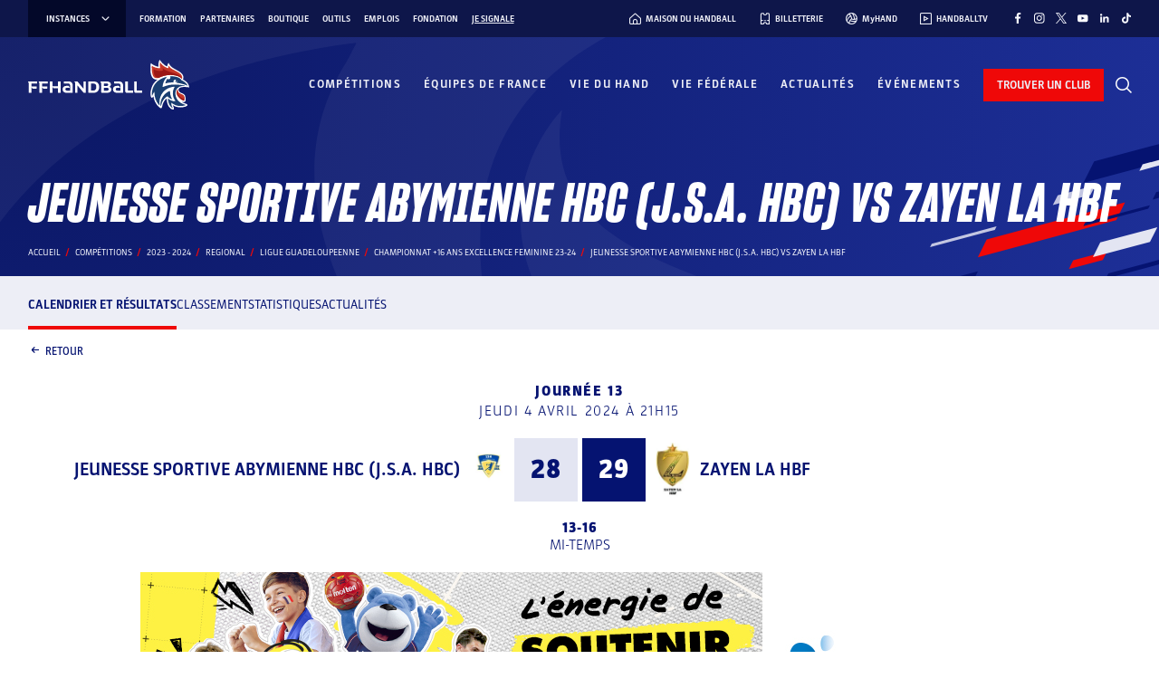

--- FILE ---
content_type: text/html; charset=UTF-8
request_url: https://www.ffhandball.fr/competitions/saison-2023-2024-19/regional/championnat-16-ans-excellence-feminine-23-24-23416/poule-129983/rencontre-1918241/
body_size: 34887
content:
<!doctype html>
<html lang="fr-FR">

<head>
    <!-- Google Tag Manager -->
    <script>
        (function(w, d, s, l, i) {
            w[l] = w[l] || [];
            w[l].push({
                'gtm.start': new Date().getTime(),
                event: 'gtm.js'
            });
            var f = d.getElementsByTagName(s)[0],
                j = d.createElement(s),
                dl = l != 'dataLayer' ? '&l=' + l : '';
            j.async = true;
            j.src =
                'https://www.googletagmanager.com/gtm.js?id=' + i + dl;
            f.parentNode.insertBefore(j, f);
        })(window, document, 'script', 'dataLayer', 'GTM-PXK3JKW');
    </script>
    <!-- End Google Tag Manager -->

    <meta charset="UTF-8">
    <meta name="viewport" content="width=device-width, initial-scale=1, viewport-fit=cover">
    <meta name='robots' content='index, follow, max-image-preview:large, max-snippet:-1, max-video-preview:-1' />
	<style>img:is([sizes="auto" i], [sizes^="auto," i]) { contain-intrinsic-size: 3000px 1500px }</style>
	
	<!-- This site is optimized with the Yoast SEO plugin v26.3 - https://yoast.com/wordpress/plugins/seo/ -->
	<title>Jeunesse Sportive Abymienne Hbc (j.s.a. Hbc) Vs Zayen La Hbf - Championnat +16 Ans Excellence Feminine 23-24 - Fédération Française de Handball</title>
	<link rel="canonical" href="https://www.ffhandball.fr/competitions/saison-2023-2024-19/regional/championnat-16-ans-excellence-feminine-23-24-23416/poule-129983/rencontre-1918241/" />
	<meta property="og:locale" content="fr_FR" />
	<meta property="og:type" content="website" />
	<meta property="og:site_name" content="FFHandball" />
	<meta name="twitter:card" content="summary_large_image" />
	<script type="application/ld+json" class="yoast-schema-graph">{"@context":"https://schema.org","@graph":[{"@type":"WebSite","@id":"https://www.ffhandball.fr/#website","url":"https://www.ffhandball.fr/","name":"FFHandball","description":"","publisher":{"@id":"https://www.ffhandball.fr/#organization"},"alternateName":"Fédération Française de Handball","potentialAction":[{"@type":"SearchAction","target":{"@type":"EntryPoint","urlTemplate":"https://www.ffhandball.fr/?s={search_term_string}"},"query-input":{"@type":"PropertyValueSpecification","valueRequired":true,"valueName":"search_term_string"}}],"inLanguage":"fr-FR"},{"@type":"Organization","@id":"https://www.ffhandball.fr/#organization","name":"FFHandball","url":"https://www.ffhandball.fr/","logo":{"@type":"ImageObject","inLanguage":"fr-FR","@id":"https://www.ffhandball.fr/#/schema/logo/image/","url":"https://www.ffhandball.fr/wp-content/uploads/2024/03/cropped-LOGO-BLANC.png","contentUrl":"https://www.ffhandball.fr/wp-content/uploads/2024/03/cropped-LOGO-BLANC.png","width":186,"height":63,"caption":"FFHandball"},"image":{"@id":"https://www.ffhandball.fr/#/schema/logo/image/"}}]}</script>
	<!-- / Yoast SEO plugin. -->


<link rel='stylesheet' id='wp-block-library-css' href='https://www.ffhandball.fr/wp-includes/css/dist/block-library/style.min.css?ver=6.8.3' media='all' />
<link rel='stylesheet' id='smartfire-main-css-0-css' href='https://www.ffhandball.fr/wp-content/plugins/smartfire-blocks-project-library/build/static/css/main.239309b0.css?ver=6.8.3' media='all' />
<style id='global-styles-inline-css'>
:root{--wp--preset--aspect-ratio--square: 1;--wp--preset--aspect-ratio--4-3: 4/3;--wp--preset--aspect-ratio--3-4: 3/4;--wp--preset--aspect-ratio--3-2: 3/2;--wp--preset--aspect-ratio--2-3: 2/3;--wp--preset--aspect-ratio--16-9: 16/9;--wp--preset--aspect-ratio--9-16: 9/16;--wp--preset--color--black: #1d1d1d;--wp--preset--color--cyan-bluish-gray: #abb8c3;--wp--preset--color--white: #ffffff;--wp--preset--color--pale-pink: #f78da7;--wp--preset--color--vivid-red: #cf2e2e;--wp--preset--color--luminous-vivid-orange: #ff6900;--wp--preset--color--luminous-vivid-amber: #fcb900;--wp--preset--color--light-green-cyan: #7bdcb5;--wp--preset--color--vivid-green-cyan: #00d084;--wp--preset--color--pale-cyan-blue: #8ed1fc;--wp--preset--color--vivid-cyan-blue: #0693e3;--wp--preset--color--vivid-purple: #9b51e0;--wp--preset--color--blue: #0f1b63;--wp--preset--color--red: #d03011;--wp--preset--color--grey: #d6c278;--wp--preset--color--blue-0: #e7ebff;--wp--preset--color--blue-1: #e3e5f2;--wp--preset--color--blue-2: #c3c6e2;--wp--preset--color--blue-3: #8f97c3;--wp--preset--color--blue-4: #334299;--wp--preset--color--blue-5: #1f2b6f;--wp--preset--color--blue-6: #0f1b63;--wp--preset--color--blue-7: #0a1663;--wp--preset--color--blue-8: #0e164a;--wp--preset--color--blue-9: #030829;--wp--preset--color--red-0: #fce8e4;--wp--preset--color--red-1: #f8cac1;--wp--preset--color--red-2: #f6a292;--wp--preset--color--red-3: #f17760;--wp--preset--color--red-4: #ea6147;--wp--preset--color--red-5: #dd4a2e;--wp--preset--color--red-6: #e62120;--wp--preset--color--red-7: #aa240a;--wp--preset--color--red-8: #841505;--wp--preset--color--red-9: #440a02;--wp--preset--gradient--vivid-cyan-blue-to-vivid-purple: linear-gradient(135deg,rgba(6,147,227,1) 0%,rgb(155,81,224) 100%);--wp--preset--gradient--light-green-cyan-to-vivid-green-cyan: linear-gradient(135deg,rgb(122,220,180) 0%,rgb(0,208,130) 100%);--wp--preset--gradient--luminous-vivid-amber-to-luminous-vivid-orange: linear-gradient(135deg,rgba(252,185,0,1) 0%,rgba(255,105,0,1) 100%);--wp--preset--gradient--luminous-vivid-orange-to-vivid-red: linear-gradient(135deg,rgba(255,105,0,1) 0%,rgb(207,46,46) 100%);--wp--preset--gradient--very-light-gray-to-cyan-bluish-gray: linear-gradient(135deg,rgb(238,238,238) 0%,rgb(169,184,195) 100%);--wp--preset--gradient--cool-to-warm-spectrum: linear-gradient(135deg,rgb(74,234,220) 0%,rgb(151,120,209) 20%,rgb(207,42,186) 40%,rgb(238,44,130) 60%,rgb(251,105,98) 80%,rgb(254,248,76) 100%);--wp--preset--gradient--blush-light-purple: linear-gradient(135deg,rgb(255,206,236) 0%,rgb(152,150,240) 100%);--wp--preset--gradient--blush-bordeaux: linear-gradient(135deg,rgb(254,205,165) 0%,rgb(254,45,45) 50%,rgb(107,0,62) 100%);--wp--preset--gradient--luminous-dusk: linear-gradient(135deg,rgb(255,203,112) 0%,rgb(199,81,192) 50%,rgb(65,88,208) 100%);--wp--preset--gradient--pale-ocean: linear-gradient(135deg,rgb(255,245,203) 0%,rgb(182,227,212) 50%,rgb(51,167,181) 100%);--wp--preset--gradient--electric-grass: linear-gradient(135deg,rgb(202,248,128) 0%,rgb(113,206,126) 100%);--wp--preset--gradient--midnight: linear-gradient(135deg,rgb(2,3,129) 0%,rgb(40,116,252) 100%);--wp--preset--font-size--small: 13px;--wp--preset--font-size--medium: 20px;--wp--preset--font-size--large: 36px;--wp--preset--font-size--x-large: 42px;--wp--preset--spacing--20: 0.44rem;--wp--preset--spacing--30: 0.67rem;--wp--preset--spacing--40: 1rem;--wp--preset--spacing--50: 1.5rem;--wp--preset--spacing--60: 2.25rem;--wp--preset--spacing--70: 3.38rem;--wp--preset--spacing--80: 5.06rem;--wp--preset--shadow--natural: 6px 6px 9px rgba(0, 0, 0, 0.2);--wp--preset--shadow--deep: 12px 12px 50px rgba(0, 0, 0, 0.4);--wp--preset--shadow--sharp: 6px 6px 0px rgba(0, 0, 0, 0.2);--wp--preset--shadow--outlined: 6px 6px 0px -3px rgba(255, 255, 255, 1), 6px 6px rgba(0, 0, 0, 1);--wp--preset--shadow--crisp: 6px 6px 0px rgba(0, 0, 0, 1);}:where(body) { margin: 0; }.wp-site-blocks > .alignleft { float: left; margin-right: 2em; }.wp-site-blocks > .alignright { float: right; margin-left: 2em; }.wp-site-blocks > .aligncenter { justify-content: center; margin-left: auto; margin-right: auto; }:where(.is-layout-flex){gap: 0.5em;}:where(.is-layout-grid){gap: 0.5em;}.is-layout-flow > .alignleft{float: left;margin-inline-start: 0;margin-inline-end: 2em;}.is-layout-flow > .alignright{float: right;margin-inline-start: 2em;margin-inline-end: 0;}.is-layout-flow > .aligncenter{margin-left: auto !important;margin-right: auto !important;}.is-layout-constrained > .alignleft{float: left;margin-inline-start: 0;margin-inline-end: 2em;}.is-layout-constrained > .alignright{float: right;margin-inline-start: 2em;margin-inline-end: 0;}.is-layout-constrained > .aligncenter{margin-left: auto !important;margin-right: auto !important;}.is-layout-constrained > :where(:not(.alignleft):not(.alignright):not(.alignfull)){margin-left: auto !important;margin-right: auto !important;}body .is-layout-flex{display: flex;}.is-layout-flex{flex-wrap: wrap;align-items: center;}.is-layout-flex > :is(*, div){margin: 0;}body .is-layout-grid{display: grid;}.is-layout-grid > :is(*, div){margin: 0;}body{padding-top: 0px;padding-right: 0px;padding-bottom: 0px;padding-left: 0px;}a:where(:not(.wp-element-button)){text-decoration: underline;}:root :where(.wp-element-button, .wp-block-button__link){background-color: #32373c;border-width: 0;color: #fff;font-family: inherit;font-size: inherit;line-height: inherit;padding: calc(0.667em + 2px) calc(1.333em + 2px);text-decoration: none;}.has-black-color{color: var(--wp--preset--color--black) !important;}.has-cyan-bluish-gray-color{color: var(--wp--preset--color--cyan-bluish-gray) !important;}.has-white-color{color: var(--wp--preset--color--white) !important;}.has-pale-pink-color{color: var(--wp--preset--color--pale-pink) !important;}.has-vivid-red-color{color: var(--wp--preset--color--vivid-red) !important;}.has-luminous-vivid-orange-color{color: var(--wp--preset--color--luminous-vivid-orange) !important;}.has-luminous-vivid-amber-color{color: var(--wp--preset--color--luminous-vivid-amber) !important;}.has-light-green-cyan-color{color: var(--wp--preset--color--light-green-cyan) !important;}.has-vivid-green-cyan-color{color: var(--wp--preset--color--vivid-green-cyan) !important;}.has-pale-cyan-blue-color{color: var(--wp--preset--color--pale-cyan-blue) !important;}.has-vivid-cyan-blue-color{color: var(--wp--preset--color--vivid-cyan-blue) !important;}.has-vivid-purple-color{color: var(--wp--preset--color--vivid-purple) !important;}.has-blue-color{color: var(--wp--preset--color--blue) !important;}.has-red-color{color: var(--wp--preset--color--red) !important;}.has-grey-color{color: var(--wp--preset--color--grey) !important;}.has-blue-0-color{color: var(--wp--preset--color--blue-0) !important;}.has-blue-1-color{color: var(--wp--preset--color--blue-1) !important;}.has-blue-2-color{color: var(--wp--preset--color--blue-2) !important;}.has-blue-3-color{color: var(--wp--preset--color--blue-3) !important;}.has-blue-4-color{color: var(--wp--preset--color--blue-4) !important;}.has-blue-5-color{color: var(--wp--preset--color--blue-5) !important;}.has-blue-6-color{color: var(--wp--preset--color--blue-6) !important;}.has-blue-7-color{color: var(--wp--preset--color--blue-7) !important;}.has-blue-8-color{color: var(--wp--preset--color--blue-8) !important;}.has-blue-9-color{color: var(--wp--preset--color--blue-9) !important;}.has-red-0-color{color: var(--wp--preset--color--red-0) !important;}.has-red-1-color{color: var(--wp--preset--color--red-1) !important;}.has-red-2-color{color: var(--wp--preset--color--red-2) !important;}.has-red-3-color{color: var(--wp--preset--color--red-3) !important;}.has-red-4-color{color: var(--wp--preset--color--red-4) !important;}.has-red-5-color{color: var(--wp--preset--color--red-5) !important;}.has-red-6-color{color: var(--wp--preset--color--red-6) !important;}.has-red-7-color{color: var(--wp--preset--color--red-7) !important;}.has-red-8-color{color: var(--wp--preset--color--red-8) !important;}.has-red-9-color{color: var(--wp--preset--color--red-9) !important;}.has-black-background-color{background-color: var(--wp--preset--color--black) !important;}.has-cyan-bluish-gray-background-color{background-color: var(--wp--preset--color--cyan-bluish-gray) !important;}.has-white-background-color{background-color: var(--wp--preset--color--white) !important;}.has-pale-pink-background-color{background-color: var(--wp--preset--color--pale-pink) !important;}.has-vivid-red-background-color{background-color: var(--wp--preset--color--vivid-red) !important;}.has-luminous-vivid-orange-background-color{background-color: var(--wp--preset--color--luminous-vivid-orange) !important;}.has-luminous-vivid-amber-background-color{background-color: var(--wp--preset--color--luminous-vivid-amber) !important;}.has-light-green-cyan-background-color{background-color: var(--wp--preset--color--light-green-cyan) !important;}.has-vivid-green-cyan-background-color{background-color: var(--wp--preset--color--vivid-green-cyan) !important;}.has-pale-cyan-blue-background-color{background-color: var(--wp--preset--color--pale-cyan-blue) !important;}.has-vivid-cyan-blue-background-color{background-color: var(--wp--preset--color--vivid-cyan-blue) !important;}.has-vivid-purple-background-color{background-color: var(--wp--preset--color--vivid-purple) !important;}.has-blue-background-color{background-color: var(--wp--preset--color--blue) !important;}.has-red-background-color{background-color: var(--wp--preset--color--red) !important;}.has-grey-background-color{background-color: var(--wp--preset--color--grey) !important;}.has-blue-0-background-color{background-color: var(--wp--preset--color--blue-0) !important;}.has-blue-1-background-color{background-color: var(--wp--preset--color--blue-1) !important;}.has-blue-2-background-color{background-color: var(--wp--preset--color--blue-2) !important;}.has-blue-3-background-color{background-color: var(--wp--preset--color--blue-3) !important;}.has-blue-4-background-color{background-color: var(--wp--preset--color--blue-4) !important;}.has-blue-5-background-color{background-color: var(--wp--preset--color--blue-5) !important;}.has-blue-6-background-color{background-color: var(--wp--preset--color--blue-6) !important;}.has-blue-7-background-color{background-color: var(--wp--preset--color--blue-7) !important;}.has-blue-8-background-color{background-color: var(--wp--preset--color--blue-8) !important;}.has-blue-9-background-color{background-color: var(--wp--preset--color--blue-9) !important;}.has-red-0-background-color{background-color: var(--wp--preset--color--red-0) !important;}.has-red-1-background-color{background-color: var(--wp--preset--color--red-1) !important;}.has-red-2-background-color{background-color: var(--wp--preset--color--red-2) !important;}.has-red-3-background-color{background-color: var(--wp--preset--color--red-3) !important;}.has-red-4-background-color{background-color: var(--wp--preset--color--red-4) !important;}.has-red-5-background-color{background-color: var(--wp--preset--color--red-5) !important;}.has-red-6-background-color{background-color: var(--wp--preset--color--red-6) !important;}.has-red-7-background-color{background-color: var(--wp--preset--color--red-7) !important;}.has-red-8-background-color{background-color: var(--wp--preset--color--red-8) !important;}.has-red-9-background-color{background-color: var(--wp--preset--color--red-9) !important;}.has-black-border-color{border-color: var(--wp--preset--color--black) !important;}.has-cyan-bluish-gray-border-color{border-color: var(--wp--preset--color--cyan-bluish-gray) !important;}.has-white-border-color{border-color: var(--wp--preset--color--white) !important;}.has-pale-pink-border-color{border-color: var(--wp--preset--color--pale-pink) !important;}.has-vivid-red-border-color{border-color: var(--wp--preset--color--vivid-red) !important;}.has-luminous-vivid-orange-border-color{border-color: var(--wp--preset--color--luminous-vivid-orange) !important;}.has-luminous-vivid-amber-border-color{border-color: var(--wp--preset--color--luminous-vivid-amber) !important;}.has-light-green-cyan-border-color{border-color: var(--wp--preset--color--light-green-cyan) !important;}.has-vivid-green-cyan-border-color{border-color: var(--wp--preset--color--vivid-green-cyan) !important;}.has-pale-cyan-blue-border-color{border-color: var(--wp--preset--color--pale-cyan-blue) !important;}.has-vivid-cyan-blue-border-color{border-color: var(--wp--preset--color--vivid-cyan-blue) !important;}.has-vivid-purple-border-color{border-color: var(--wp--preset--color--vivid-purple) !important;}.has-blue-border-color{border-color: var(--wp--preset--color--blue) !important;}.has-red-border-color{border-color: var(--wp--preset--color--red) !important;}.has-grey-border-color{border-color: var(--wp--preset--color--grey) !important;}.has-blue-0-border-color{border-color: var(--wp--preset--color--blue-0) !important;}.has-blue-1-border-color{border-color: var(--wp--preset--color--blue-1) !important;}.has-blue-2-border-color{border-color: var(--wp--preset--color--blue-2) !important;}.has-blue-3-border-color{border-color: var(--wp--preset--color--blue-3) !important;}.has-blue-4-border-color{border-color: var(--wp--preset--color--blue-4) !important;}.has-blue-5-border-color{border-color: var(--wp--preset--color--blue-5) !important;}.has-blue-6-border-color{border-color: var(--wp--preset--color--blue-6) !important;}.has-blue-7-border-color{border-color: var(--wp--preset--color--blue-7) !important;}.has-blue-8-border-color{border-color: var(--wp--preset--color--blue-8) !important;}.has-blue-9-border-color{border-color: var(--wp--preset--color--blue-9) !important;}.has-red-0-border-color{border-color: var(--wp--preset--color--red-0) !important;}.has-red-1-border-color{border-color: var(--wp--preset--color--red-1) !important;}.has-red-2-border-color{border-color: var(--wp--preset--color--red-2) !important;}.has-red-3-border-color{border-color: var(--wp--preset--color--red-3) !important;}.has-red-4-border-color{border-color: var(--wp--preset--color--red-4) !important;}.has-red-5-border-color{border-color: var(--wp--preset--color--red-5) !important;}.has-red-6-border-color{border-color: var(--wp--preset--color--red-6) !important;}.has-red-7-border-color{border-color: var(--wp--preset--color--red-7) !important;}.has-red-8-border-color{border-color: var(--wp--preset--color--red-8) !important;}.has-red-9-border-color{border-color: var(--wp--preset--color--red-9) !important;}.has-vivid-cyan-blue-to-vivid-purple-gradient-background{background: var(--wp--preset--gradient--vivid-cyan-blue-to-vivid-purple) !important;}.has-light-green-cyan-to-vivid-green-cyan-gradient-background{background: var(--wp--preset--gradient--light-green-cyan-to-vivid-green-cyan) !important;}.has-luminous-vivid-amber-to-luminous-vivid-orange-gradient-background{background: var(--wp--preset--gradient--luminous-vivid-amber-to-luminous-vivid-orange) !important;}.has-luminous-vivid-orange-to-vivid-red-gradient-background{background: var(--wp--preset--gradient--luminous-vivid-orange-to-vivid-red) !important;}.has-very-light-gray-to-cyan-bluish-gray-gradient-background{background: var(--wp--preset--gradient--very-light-gray-to-cyan-bluish-gray) !important;}.has-cool-to-warm-spectrum-gradient-background{background: var(--wp--preset--gradient--cool-to-warm-spectrum) !important;}.has-blush-light-purple-gradient-background{background: var(--wp--preset--gradient--blush-light-purple) !important;}.has-blush-bordeaux-gradient-background{background: var(--wp--preset--gradient--blush-bordeaux) !important;}.has-luminous-dusk-gradient-background{background: var(--wp--preset--gradient--luminous-dusk) !important;}.has-pale-ocean-gradient-background{background: var(--wp--preset--gradient--pale-ocean) !important;}.has-electric-grass-gradient-background{background: var(--wp--preset--gradient--electric-grass) !important;}.has-midnight-gradient-background{background: var(--wp--preset--gradient--midnight) !important;}.has-small-font-size{font-size: var(--wp--preset--font-size--small) !important;}.has-medium-font-size{font-size: var(--wp--preset--font-size--medium) !important;}.has-large-font-size{font-size: var(--wp--preset--font-size--large) !important;}.has-x-large-font-size{font-size: var(--wp--preset--font-size--x-large) !important;}
:where(.wp-block-post-template.is-layout-flex){gap: 1.25em;}:where(.wp-block-post-template.is-layout-grid){gap: 1.25em;}
:where(.wp-block-columns.is-layout-flex){gap: 2em;}:where(.wp-block-columns.is-layout-grid){gap: 2em;}
:root :where(.wp-block-pullquote){font-size: 1.5em;line-height: 1.6;}
</style>
<link rel='stylesheet' id='smartfire-normalize-css' href='https://www.ffhandball.fr/wp-content/themes/smartfire-wordpress-theme-v1/normalize.min.css?ver=6.8.3' media='all' />
<script src="https://www.ffhandball.fr/wp-includes/js/dist/vendor/react.min.js?ver=18.3.1.1" id="react-js"></script>
<script src="https://www.ffhandball.fr/wp-includes/js/dist/vendor/react-dom.min.js?ver=18.3.1.1" id="react-dom-js"></script>
<script src="https://www.ffhandball.fr/wp-content/plugins/smartfire-wordpress-block-engine/frontend/main.js?ver=3.1.0" id="smartfire-js-block-engine-js"></script>
<script src="https://www.ffhandball.fr/wp-includes/js/dist/hooks.min.js?ver=4d63a3d491d11ffd8ac6" id="wp-hooks-js"></script>
<script src="https://www.ffhandball.fr/wp-includes/js/dist/i18n.min.js?ver=5e580eb46a90c2b997e6" id="wp-i18n-js"></script>
<script id="wp-i18n-js-after">
wp.i18n.setLocaleData( { 'text direction\u0004ltr': [ 'ltr' ] } );
</script>
<script src="https://www.ffhandball.fr/wp-content/plugins/smartfire-blocks-project-library/build/static/js/main.9360f652.js?ver=1768825833" id="smartfire-main-js-0-js"></script>
<!-- AccessiWay -->
<script>
    (function() {
        var s = document.createElement('script'),
            e = !document.body ? document.querySelector('head') :
            document.body;
        s.src = 'https://eu.acsbapp.com/apps/app/dist/js/app.js';
        s.async = true;
        s.onload = function() {
            acsbJS.init({
                statementLink: '#',
                footerHtml: '<a href="https://www.accessiway.fr/" target="_blank">AccessiWay. The Web Accessibility Solution</a>',
                hideMobile: false,
                hideTrigger: false,
                language: 'fr',
                position: 'right',
                leadColor: '#051371',
                triggerColor: '#051371',
                triggerRadius: '50%',
                triggerPositionX: 'right',
                triggerPositionY: 'bottom',
                triggerIcon: 'people',
                triggerSize: 'medium',
                triggerOffsetX: 20,
                triggerOffsetY: 87,
                mobile: {
                    triggerSize: 'medium',
                    triggerPositionX: 'right',
                    triggerPositionY: 'bottom',
                    triggerOffsetX: 10,
                    triggerOffsetY: 85,
                    triggerRadius: '50%'
                }
            });
        };
        e.appendChild(s);
    }());
</script>
<!-- End AccessiWay -->
<link rel="icon" href="https://www.ffhandball.fr/wp-content/uploads/2023/04/cropped-favicon-32x32.png" sizes="32x32" />
<link rel="icon" href="https://www.ffhandball.fr/wp-content/uploads/2023/04/cropped-favicon-192x192.png" sizes="192x192" />
<link rel="apple-touch-icon" href="https://www.ffhandball.fr/wp-content/uploads/2023/04/cropped-favicon-180x180.png" />
<meta name="msapplication-TileImage" content="https://www.ffhandball.fr/wp-content/uploads/2023/04/cropped-favicon-270x270.png" />
    <link href="https://www.ffhandball.fr/wp-content/themes/ffhandball/uicons/css/uicons-regular-straight.css" rel="stylesheet">
    <link href="https://www.ffhandball.fr/wp-content/themes/ffhandball/uicons/css/uicons-brands.css" rel="stylesheet">
</head>


<body class="wp-custom-logo wp-theme-smartfire-wordpress-theme-v1 wp-child-theme-ffhandball frontend"  data-cfk="6sZWw29dctS7ftp2KcBsqdzdsdgzBgyx" data-competition_page_type="rencontre">
    <!-- Google Tag Manager (noscript) -->
    <noscript><iframe src="https://www.googletagmanager.com/ns.html?id=GTM-PXK3JKW" height="0" width="0" style="display:none;visibility:hidden"></iframe></noscript>
    <!-- End Google Tag Manager (noscript) -->

    <div id="page" class="site smartfire-page-renderer">
        <smartfire-component name="scorelive---score-live-context-wrapper" attributes="{&quot;joinedMatchInitialData&quot;:[]}">
            <smartfire-component name='header' attributes="{&quot;ticketting&quot;:&quot;https:\/\/billetterie.ffhandball.fr\/fr&quot;,&quot;myHand&quot;:&quot;https:\/\/www.myhand.fr\/&quot;,&quot;handballTV&quot;:&quot;https:\/\/www.handballtv.fr\/&quot;,&quot;findClub&quot;:&quot;https:\/\/monclub.ffhandball.fr\/&quot;,&quot;handHome&quot;:&quot;https:\/\/maisonduhandball.fr&quot;,&quot;menus&quot;:{&quot;instances&quot;:[{&quot;ID&quot;:543,&quot;post_author&quot;:&quot;1&quot;,&quot;post_date&quot;:&quot;2025-01-08 15:46:40&quot;,&quot;post_date_gmt&quot;:&quot;2023-03-14 17:40:50&quot;,&quot;post_content&quot;:&quot;&quot;,&quot;post_title&quot;:&quot;IHF&quot;,&quot;post_excerpt&quot;:&quot;&quot;,&quot;post_status&quot;:&quot;publish&quot;,&quot;comment_status&quot;:&quot;closed&quot;,&quot;ping_status&quot;:&quot;closed&quot;,&quot;post_password&quot;:&quot;&quot;,&quot;post_name&quot;:&quot;ihf&quot;,&quot;to_ping&quot;:&quot;&quot;,&quot;pinged&quot;:&quot;&quot;,&quot;post_modified&quot;:&quot;2025-01-08 15:46:40&quot;,&quot;post_modified_gmt&quot;:&quot;2025-01-08 15:46:40&quot;,&quot;post_content_filtered&quot;:&quot;&quot;,&quot;post_parent&quot;:0,&quot;guid&quot;:&quot;https:\/\/www.ffhandball.fr\/?p=543&quot;,&quot;menu_order&quot;:1,&quot;post_type&quot;:&quot;nav_menu_item&quot;,&quot;post_mime_type&quot;:&quot;&quot;,&quot;comment_count&quot;:&quot;0&quot;,&quot;filter&quot;:&quot;raw&quot;,&quot;db_id&quot;:543,&quot;menu_item_parent&quot;:&quot;0&quot;,&quot;object_id&quot;:&quot;543&quot;,&quot;object&quot;:&quot;custom&quot;,&quot;type&quot;:&quot;custom&quot;,&quot;type_label&quot;:&quot;Lien personnalis\u00e9&quot;,&quot;title&quot;:&quot;IHF&quot;,&quot;url&quot;:&quot;https:\/\/www.ihf.info\/&quot;,&quot;target&quot;:&quot;_blank&quot;,&quot;attr_title&quot;:&quot;&quot;,&quot;description&quot;:&quot;&quot;,&quot;classes&quot;:[&quot;&quot;],&quot;xfn&quot;:&quot;&quot;,&quot;meta&quot;:{&quot;_menu_item_type&quot;:[&quot;custom&quot;],&quot;_menu_item_menu_item_parent&quot;:[&quot;0&quot;],&quot;_menu_item_object_id&quot;:[&quot;543&quot;],&quot;_menu_item_object&quot;:[&quot;custom&quot;],&quot;_menu_item_target&quot;:[&quot;_blank&quot;],&quot;_menu_item_classes&quot;:[&quot;a:1:{i:0;s:0:\&quot;\&quot;;}&quot;],&quot;_menu_item_xfn&quot;:[&quot;&quot;],&quot;_menu_item_url&quot;:[&quot;https:\/\/www.ihf.info\/&quot;],&quot;_wp_old_date&quot;:[&quot;2023-03-14&quot;]},&quot;children&quot;:[],&quot;has_children&quot;:0},{&quot;ID&quot;:544,&quot;post_author&quot;:&quot;1&quot;,&quot;post_date&quot;:&quot;2025-01-08 15:46:40&quot;,&quot;post_date_gmt&quot;:&quot;2023-03-14 17:41:38&quot;,&quot;post_content&quot;:&quot;&quot;,&quot;post_title&quot;:&quot;EHF&quot;,&quot;post_excerpt&quot;:&quot;&quot;,&quot;post_status&quot;:&quot;publish&quot;,&quot;comment_status&quot;:&quot;closed&quot;,&quot;ping_status&quot;:&quot;closed&quot;,&quot;post_password&quot;:&quot;&quot;,&quot;post_name&quot;:&quot;ehf&quot;,&quot;to_ping&quot;:&quot;&quot;,&quot;pinged&quot;:&quot;&quot;,&quot;post_modified&quot;:&quot;2025-01-08 15:46:40&quot;,&quot;post_modified_gmt&quot;:&quot;2025-01-08 15:46:40&quot;,&quot;post_content_filtered&quot;:&quot;&quot;,&quot;post_parent&quot;:0,&quot;guid&quot;:&quot;https:\/\/www.ffhandball.fr\/?p=544&quot;,&quot;menu_order&quot;:2,&quot;post_type&quot;:&quot;nav_menu_item&quot;,&quot;post_mime_type&quot;:&quot;&quot;,&quot;comment_count&quot;:&quot;0&quot;,&quot;filter&quot;:&quot;raw&quot;,&quot;db_id&quot;:544,&quot;menu_item_parent&quot;:&quot;0&quot;,&quot;object_id&quot;:&quot;544&quot;,&quot;object&quot;:&quot;custom&quot;,&quot;type&quot;:&quot;custom&quot;,&quot;type_label&quot;:&quot;Lien personnalis\u00e9&quot;,&quot;title&quot;:&quot;EHF&quot;,&quot;url&quot;:&quot;https:\/\/www.eurohandball.com\/&quot;,&quot;target&quot;:&quot;_blank&quot;,&quot;attr_title&quot;:&quot;&quot;,&quot;description&quot;:&quot;&quot;,&quot;classes&quot;:[&quot;&quot;],&quot;xfn&quot;:&quot;&quot;,&quot;meta&quot;:{&quot;_menu_item_type&quot;:[&quot;custom&quot;],&quot;_menu_item_menu_item_parent&quot;:[&quot;0&quot;],&quot;_menu_item_object_id&quot;:[&quot;544&quot;],&quot;_menu_item_object&quot;:[&quot;custom&quot;],&quot;_menu_item_target&quot;:[&quot;_blank&quot;],&quot;_menu_item_classes&quot;:[&quot;a:1:{i:0;s:0:\&quot;\&quot;;}&quot;],&quot;_menu_item_xfn&quot;:[&quot;&quot;],&quot;_menu_item_url&quot;:[&quot;https:\/\/www.eurohandball.com\/&quot;],&quot;_wp_old_date&quot;:[&quot;2023-03-14&quot;]},&quot;children&quot;:[],&quot;has_children&quot;:0},{&quot;ID&quot;:545,&quot;post_author&quot;:&quot;1&quot;,&quot;post_date&quot;:&quot;2023-03-14 17:43:39&quot;,&quot;post_date_gmt&quot;:&quot;2023-03-14 17:42:08&quot;,&quot;post_content&quot;:&quot;&quot;,&quot;post_title&quot;:&quot;LNH&quot;,&quot;post_excerpt&quot;:&quot;&quot;,&quot;post_status&quot;:&quot;publish&quot;,&quot;comment_status&quot;:&quot;closed&quot;,&quot;ping_status&quot;:&quot;closed&quot;,&quot;post_password&quot;:&quot;&quot;,&quot;post_name&quot;:&quot;lnh&quot;,&quot;to_ping&quot;:&quot;&quot;,&quot;pinged&quot;:&quot;&quot;,&quot;post_modified&quot;:&quot;2023-03-14 17:43:39&quot;,&quot;post_modified_gmt&quot;:&quot;2023-03-14 17:43:39&quot;,&quot;post_content_filtered&quot;:&quot;&quot;,&quot;post_parent&quot;:0,&quot;guid&quot;:&quot;https:\/\/www.ffhandball.fr\/?p=545&quot;,&quot;menu_order&quot;:3,&quot;post_type&quot;:&quot;nav_menu_item&quot;,&quot;post_mime_type&quot;:&quot;&quot;,&quot;comment_count&quot;:&quot;0&quot;,&quot;filter&quot;:&quot;raw&quot;,&quot;db_id&quot;:545,&quot;menu_item_parent&quot;:&quot;0&quot;,&quot;object_id&quot;:&quot;545&quot;,&quot;object&quot;:&quot;custom&quot;,&quot;type&quot;:&quot;custom&quot;,&quot;type_label&quot;:&quot;Lien personnalis\u00e9&quot;,&quot;title&quot;:&quot;LNH&quot;,&quot;url&quot;:&quot;https:\/\/www.lnh.fr\/&quot;,&quot;target&quot;:&quot;_blank&quot;,&quot;attr_title&quot;:&quot;&quot;,&quot;description&quot;:&quot;&quot;,&quot;classes&quot;:[&quot;&quot;],&quot;xfn&quot;:&quot;&quot;,&quot;meta&quot;:{&quot;_menu_item_type&quot;:[&quot;custom&quot;],&quot;_menu_item_menu_item_parent&quot;:[&quot;0&quot;],&quot;_menu_item_object_id&quot;:[&quot;545&quot;],&quot;_menu_item_object&quot;:[&quot;custom&quot;],&quot;_menu_item_target&quot;:[&quot;_blank&quot;],&quot;_menu_item_classes&quot;:[&quot;a:1:{i:0;s:0:\&quot;\&quot;;}&quot;],&quot;_menu_item_xfn&quot;:[&quot;&quot;],&quot;_menu_item_url&quot;:[&quot;https:\/\/www.lnh.fr\/&quot;]},&quot;children&quot;:[],&quot;has_children&quot;:0},{&quot;ID&quot;:546,&quot;post_author&quot;:&quot;1&quot;,&quot;post_date&quot;:&quot;2023-03-14 17:43:39&quot;,&quot;post_date_gmt&quot;:&quot;2023-03-14 17:43:39&quot;,&quot;post_content&quot;:&quot;&quot;,&quot;post_title&quot;:&quot;LFH&quot;,&quot;post_excerpt&quot;:&quot;&quot;,&quot;post_status&quot;:&quot;publish&quot;,&quot;comment_status&quot;:&quot;closed&quot;,&quot;ping_status&quot;:&quot;closed&quot;,&quot;post_password&quot;:&quot;&quot;,&quot;post_name&quot;:&quot;lfh&quot;,&quot;to_ping&quot;:&quot;&quot;,&quot;pinged&quot;:&quot;&quot;,&quot;post_modified&quot;:&quot;2023-03-14 17:43:39&quot;,&quot;post_modified_gmt&quot;:&quot;2023-03-14 17:43:39&quot;,&quot;post_content_filtered&quot;:&quot;&quot;,&quot;post_parent&quot;:0,&quot;guid&quot;:&quot;https:\/\/www.ffhandball.fr\/?p=546&quot;,&quot;menu_order&quot;:4,&quot;post_type&quot;:&quot;nav_menu_item&quot;,&quot;post_mime_type&quot;:&quot;&quot;,&quot;comment_count&quot;:&quot;0&quot;,&quot;filter&quot;:&quot;raw&quot;,&quot;db_id&quot;:546,&quot;menu_item_parent&quot;:&quot;0&quot;,&quot;object_id&quot;:&quot;546&quot;,&quot;object&quot;:&quot;custom&quot;,&quot;type&quot;:&quot;custom&quot;,&quot;type_label&quot;:&quot;Lien personnalis\u00e9&quot;,&quot;title&quot;:&quot;LFH&quot;,&quot;url&quot;:&quot;https:\/\/ligue-feminine-handball.fr\/&quot;,&quot;target&quot;:&quot;_blank&quot;,&quot;attr_title&quot;:&quot;&quot;,&quot;description&quot;:&quot;&quot;,&quot;classes&quot;:[&quot;&quot;],&quot;xfn&quot;:&quot;&quot;,&quot;meta&quot;:{&quot;_menu_item_type&quot;:[&quot;custom&quot;],&quot;_menu_item_menu_item_parent&quot;:[&quot;0&quot;],&quot;_menu_item_object_id&quot;:[&quot;546&quot;],&quot;_menu_item_object&quot;:[&quot;custom&quot;],&quot;_menu_item_target&quot;:[&quot;_blank&quot;],&quot;_menu_item_classes&quot;:[&quot;a:1:{i:0;s:0:\&quot;\&quot;;}&quot;],&quot;_menu_item_xfn&quot;:[&quot;&quot;],&quot;_menu_item_url&quot;:[&quot;https:\/\/ligue-feminine-handball.fr\/&quot;]},&quot;children&quot;:[],&quot;has_children&quot;:0}],&quot;top&quot;:[{&quot;ID&quot;:547,&quot;post_author&quot;:&quot;1&quot;,&quot;post_date&quot;:&quot;2025-03-09 16:37:35&quot;,&quot;post_date_gmt&quot;:&quot;2023-03-14 17:45:26&quot;,&quot;post_content&quot;:&quot;&quot;,&quot;post_title&quot;:&quot;Formation&quot;,&quot;post_excerpt&quot;:&quot;&quot;,&quot;post_status&quot;:&quot;publish&quot;,&quot;comment_status&quot;:&quot;closed&quot;,&quot;ping_status&quot;:&quot;closed&quot;,&quot;post_password&quot;:&quot;&quot;,&quot;post_name&quot;:&quot;547&quot;,&quot;to_ping&quot;:&quot;&quot;,&quot;pinged&quot;:&quot;&quot;,&quot;post_modified&quot;:&quot;2025-03-09 16:37:35&quot;,&quot;post_modified_gmt&quot;:&quot;2025-03-09 16:37:35&quot;,&quot;post_content_filtered&quot;:&quot;&quot;,&quot;post_parent&quot;:83,&quot;guid&quot;:&quot;https:\/\/www.ffhandball.fr\/?p=547&quot;,&quot;menu_order&quot;:1,&quot;post_type&quot;:&quot;nav_menu_item&quot;,&quot;post_mime_type&quot;:&quot;&quot;,&quot;comment_count&quot;:&quot;0&quot;,&quot;filter&quot;:&quot;raw&quot;,&quot;db_id&quot;:547,&quot;menu_item_parent&quot;:&quot;0&quot;,&quot;object_id&quot;:&quot;259&quot;,&quot;object&quot;:&quot;page&quot;,&quot;type&quot;:&quot;post_type&quot;,&quot;type_label&quot;:&quot;Page&quot;,&quot;url&quot;:&quot;https:\/\/www.ffhandball.fr\/vie-du-hand\/se-former\/&quot;,&quot;title&quot;:&quot;Formation&quot;,&quot;target&quot;:&quot;&quot;,&quot;attr_title&quot;:&quot;&quot;,&quot;description&quot;:&quot;&quot;,&quot;classes&quot;:[&quot;&quot;],&quot;xfn&quot;:&quot;&quot;,&quot;meta&quot;:{&quot;_menu_item_type&quot;:[&quot;post_type&quot;],&quot;_menu_item_menu_item_parent&quot;:[&quot;0&quot;],&quot;_menu_item_object_id&quot;:[&quot;259&quot;],&quot;_menu_item_object&quot;:[&quot;page&quot;],&quot;_menu_item_target&quot;:[&quot;&quot;],&quot;_menu_item_classes&quot;:[&quot;a:1:{i:0;s:0:\&quot;\&quot;;}&quot;],&quot;_menu_item_xfn&quot;:[&quot;&quot;],&quot;_menu_item_url&quot;:[&quot;&quot;],&quot;_wp_old_date&quot;:[&quot;2023-03-14&quot;,&quot;2023-05-04&quot;,&quot;2023-05-16&quot;,&quot;2023-06-01&quot;,&quot;2023-09-01&quot;,&quot;2023-11-20&quot;,&quot;2023-11-27&quot;,&quot;2023-11-30&quot;,&quot;2024-07-23&quot;]},&quot;children&quot;:[],&quot;has_children&quot;:0},{&quot;ID&quot;:548,&quot;post_author&quot;:&quot;1&quot;,&quot;post_date&quot;:&quot;2025-03-09 16:37:35&quot;,&quot;post_date_gmt&quot;:&quot;2023-03-14 17:47:31&quot;,&quot;post_content&quot;:&quot; &quot;,&quot;post_title&quot;:&quot;&quot;,&quot;post_excerpt&quot;:&quot;&quot;,&quot;post_status&quot;:&quot;publish&quot;,&quot;comment_status&quot;:&quot;closed&quot;,&quot;ping_status&quot;:&quot;closed&quot;,&quot;post_password&quot;:&quot;&quot;,&quot;post_name&quot;:&quot;548&quot;,&quot;to_ping&quot;:&quot;&quot;,&quot;pinged&quot;:&quot;&quot;,&quot;post_modified&quot;:&quot;2025-03-09 16:37:35&quot;,&quot;post_modified_gmt&quot;:&quot;2025-03-09 16:37:35&quot;,&quot;post_content_filtered&quot;:&quot;&quot;,&quot;post_parent&quot;:274,&quot;guid&quot;:&quot;https:\/\/www.ffhandball.fr\/?p=548&quot;,&quot;menu_order&quot;:2,&quot;post_type&quot;:&quot;nav_menu_item&quot;,&quot;post_mime_type&quot;:&quot;&quot;,&quot;comment_count&quot;:&quot;0&quot;,&quot;filter&quot;:&quot;raw&quot;,&quot;db_id&quot;:548,&quot;menu_item_parent&quot;:&quot;0&quot;,&quot;object_id&quot;:&quot;349&quot;,&quot;object&quot;:&quot;page&quot;,&quot;type&quot;:&quot;post_type&quot;,&quot;type_label&quot;:&quot;Page&quot;,&quot;url&quot;:&quot;https:\/\/www.ffhandball.fr\/vie-federale\/partenaires\/&quot;,&quot;title&quot;:&quot;Partenaires&quot;,&quot;target&quot;:&quot;&quot;,&quot;attr_title&quot;:&quot;&quot;,&quot;description&quot;:&quot;&quot;,&quot;classes&quot;:[&quot;&quot;],&quot;xfn&quot;:&quot;&quot;,&quot;meta&quot;:{&quot;_menu_item_type&quot;:[&quot;post_type&quot;],&quot;_menu_item_menu_item_parent&quot;:[&quot;0&quot;],&quot;_menu_item_object_id&quot;:[&quot;349&quot;],&quot;_menu_item_object&quot;:[&quot;page&quot;],&quot;_menu_item_target&quot;:[&quot;&quot;],&quot;_menu_item_classes&quot;:[&quot;a:1:{i:0;s:0:\&quot;\&quot;;}&quot;],&quot;_menu_item_xfn&quot;:[&quot;&quot;],&quot;_menu_item_url&quot;:[&quot;&quot;],&quot;_wp_old_date&quot;:[&quot;2023-03-14&quot;,&quot;2023-05-04&quot;,&quot;2023-05-16&quot;,&quot;2023-06-01&quot;,&quot;2023-09-01&quot;,&quot;2023-11-20&quot;,&quot;2023-11-27&quot;,&quot;2023-11-30&quot;,&quot;2024-07-23&quot;]},&quot;children&quot;:[],&quot;has_children&quot;:0},{&quot;ID&quot;:50339,&quot;post_author&quot;:&quot;14&quot;,&quot;post_date&quot;:&quot;2025-03-09 16:37:35&quot;,&quot;post_date_gmt&quot;:&quot;2025-03-09 16:37:35&quot;,&quot;post_content&quot;:&quot;&quot;,&quot;post_title&quot;:&quot;Boutique&quot;,&quot;post_excerpt&quot;:&quot;&quot;,&quot;post_status&quot;:&quot;publish&quot;,&quot;comment_status&quot;:&quot;closed&quot;,&quot;ping_status&quot;:&quot;closed&quot;,&quot;post_password&quot;:&quot;&quot;,&quot;post_name&quot;:&quot;boutique&quot;,&quot;to_ping&quot;:&quot;&quot;,&quot;pinged&quot;:&quot;&quot;,&quot;post_modified&quot;:&quot;2025-03-09 16:37:35&quot;,&quot;post_modified_gmt&quot;:&quot;2025-03-09 16:37:35&quot;,&quot;post_content_filtered&quot;:&quot;&quot;,&quot;post_parent&quot;:0,&quot;guid&quot;:&quot;https:\/\/www.ffhandball.fr\/?p=50339&quot;,&quot;menu_order&quot;:3,&quot;post_type&quot;:&quot;nav_menu_item&quot;,&quot;post_mime_type&quot;:&quot;&quot;,&quot;comment_count&quot;:&quot;0&quot;,&quot;filter&quot;:&quot;raw&quot;,&quot;db_id&quot;:50339,&quot;menu_item_parent&quot;:&quot;0&quot;,&quot;object_id&quot;:&quot;50339&quot;,&quot;object&quot;:&quot;custom&quot;,&quot;type&quot;:&quot;custom&quot;,&quot;type_label&quot;:&quot;Lien personnalis\u00e9&quot;,&quot;title&quot;:&quot;Boutique&quot;,&quot;url&quot;:&quot;https:\/\/boutique.ffhandball.fr\/&quot;,&quot;target&quot;:&quot;_blank&quot;,&quot;attr_title&quot;:&quot;&quot;,&quot;description&quot;:&quot;&quot;,&quot;classes&quot;:[&quot;&quot;],&quot;xfn&quot;:&quot;&quot;,&quot;meta&quot;:{&quot;_menu_item_type&quot;:[&quot;custom&quot;],&quot;_menu_item_menu_item_parent&quot;:[&quot;0&quot;],&quot;_menu_item_object_id&quot;:[&quot;50339&quot;],&quot;_menu_item_object&quot;:[&quot;custom&quot;],&quot;_menu_item_target&quot;:[&quot;_blank&quot;],&quot;_menu_item_classes&quot;:[&quot;a:1:{i:0;s:0:\&quot;\&quot;;}&quot;],&quot;_menu_item_xfn&quot;:[&quot;&quot;],&quot;_menu_item_url&quot;:[&quot;https:\/\/boutique.ffhandball.fr\/&quot;]},&quot;children&quot;:[],&quot;has_children&quot;:0},{&quot;ID&quot;:553,&quot;post_author&quot;:&quot;1&quot;,&quot;post_date&quot;:&quot;2025-03-09 16:37:35&quot;,&quot;post_date_gmt&quot;:&quot;2023-03-14 18:07:35&quot;,&quot;post_content&quot;:&quot;&quot;,&quot;post_title&quot;:&quot;Outils&quot;,&quot;post_excerpt&quot;:&quot;&quot;,&quot;post_status&quot;:&quot;publish&quot;,&quot;comment_status&quot;:&quot;closed&quot;,&quot;ping_status&quot;:&quot;closed&quot;,&quot;post_password&quot;:&quot;&quot;,&quot;post_name&quot;:&quot;553&quot;,&quot;to_ping&quot;:&quot;&quot;,&quot;pinged&quot;:&quot;&quot;,&quot;post_modified&quot;:&quot;2025-03-09 16:37:35&quot;,&quot;post_modified_gmt&quot;:&quot;2025-03-09 16:37:35&quot;,&quot;post_content_filtered&quot;:&quot;&quot;,&quot;post_parent&quot;:0,&quot;guid&quot;:&quot;https:\/\/www.ffhandball.fr\/?p=553&quot;,&quot;menu_order&quot;:4,&quot;post_type&quot;:&quot;nav_menu_item&quot;,&quot;post_mime_type&quot;:&quot;&quot;,&quot;comment_count&quot;:&quot;0&quot;,&quot;filter&quot;:&quot;raw&quot;,&quot;db_id&quot;:553,&quot;menu_item_parent&quot;:&quot;0&quot;,&quot;object_id&quot;:&quot;551&quot;,&quot;object&quot;:&quot;page&quot;,&quot;type&quot;:&quot;post_type&quot;,&quot;type_label&quot;:&quot;Page&quot;,&quot;url&quot;:&quot;https:\/\/www.ffhandball.fr\/vos-outils\/&quot;,&quot;title&quot;:&quot;Outils&quot;,&quot;target&quot;:&quot;&quot;,&quot;attr_title&quot;:&quot;&quot;,&quot;description&quot;:&quot;&quot;,&quot;classes&quot;:[&quot;&quot;],&quot;xfn&quot;:&quot;&quot;,&quot;meta&quot;:{&quot;_menu_item_type&quot;:[&quot;post_type&quot;],&quot;_menu_item_menu_item_parent&quot;:[&quot;0&quot;],&quot;_menu_item_object_id&quot;:[&quot;551&quot;],&quot;_menu_item_object&quot;:[&quot;page&quot;],&quot;_menu_item_target&quot;:[&quot;&quot;],&quot;_menu_item_classes&quot;:[&quot;a:1:{i:0;s:0:\&quot;\&quot;;}&quot;],&quot;_menu_item_xfn&quot;:[&quot;&quot;],&quot;_menu_item_url&quot;:[&quot;&quot;],&quot;_wp_old_date&quot;:[&quot;2023-03-14&quot;,&quot;2023-05-04&quot;,&quot;2023-05-16&quot;,&quot;2023-06-01&quot;,&quot;2023-09-01&quot;,&quot;2023-11-20&quot;,&quot;2023-11-27&quot;,&quot;2023-11-30&quot;,&quot;2024-07-23&quot;]},&quot;children&quot;:[],&quot;has_children&quot;:0},{&quot;ID&quot;:28121,&quot;post_author&quot;:&quot;31&quot;,&quot;post_date&quot;:&quot;2025-03-09 16:37:35&quot;,&quot;post_date_gmt&quot;:&quot;2023-06-01 07:44:17&quot;,&quot;post_content&quot;:&quot;&quot;,&quot;post_title&quot;:&quot;Emplois&quot;,&quot;post_excerpt&quot;:&quot;&quot;,&quot;post_status&quot;:&quot;publish&quot;,&quot;comment_status&quot;:&quot;closed&quot;,&quot;ping_status&quot;:&quot;closed&quot;,&quot;post_password&quot;:&quot;&quot;,&quot;post_name&quot;:&quot;emplois-3&quot;,&quot;to_ping&quot;:&quot;&quot;,&quot;pinged&quot;:&quot;&quot;,&quot;post_modified&quot;:&quot;2025-03-09 16:37:35&quot;,&quot;post_modified_gmt&quot;:&quot;2025-03-09 16:37:35&quot;,&quot;post_content_filtered&quot;:&quot;&quot;,&quot;post_parent&quot;:0,&quot;guid&quot;:&quot;https:\/\/www.ffhandball.fr\/?p=28121&quot;,&quot;menu_order&quot;:5,&quot;post_type&quot;:&quot;nav_menu_item&quot;,&quot;post_mime_type&quot;:&quot;&quot;,&quot;comment_count&quot;:&quot;0&quot;,&quot;filter&quot;:&quot;raw&quot;,&quot;db_id&quot;:28121,&quot;menu_item_parent&quot;:&quot;0&quot;,&quot;object_id&quot;:&quot;28121&quot;,&quot;object&quot;:&quot;custom&quot;,&quot;type&quot;:&quot;custom&quot;,&quot;type_label&quot;:&quot;Lien personnalis\u00e9&quot;,&quot;title&quot;:&quot;Emplois&quot;,&quot;url&quot;:&quot;\/vie-du-hand\/emplois\/les-annonces\/&quot;,&quot;target&quot;:&quot;&quot;,&quot;attr_title&quot;:&quot;&quot;,&quot;description&quot;:&quot;&quot;,&quot;classes&quot;:[&quot;&quot;],&quot;xfn&quot;:&quot;&quot;,&quot;meta&quot;:{&quot;_menu_item_type&quot;:[&quot;custom&quot;],&quot;_menu_item_menu_item_parent&quot;:[&quot;0&quot;],&quot;_menu_item_object_id&quot;:[&quot;28121&quot;],&quot;_menu_item_object&quot;:[&quot;custom&quot;],&quot;_menu_item_target&quot;:[&quot;&quot;],&quot;_menu_item_classes&quot;:[&quot;a:1:{i:0;s:0:\&quot;\&quot;;}&quot;],&quot;_menu_item_xfn&quot;:[&quot;&quot;],&quot;_menu_item_url&quot;:[&quot;\/vie-du-hand\/emplois\/les-annonces\/&quot;],&quot;_wp_old_date&quot;:[&quot;2023-06-01&quot;,&quot;2023-09-01&quot;,&quot;2023-11-20&quot;,&quot;2023-11-27&quot;,&quot;2023-11-30&quot;,&quot;2024-07-23&quot;]},&quot;children&quot;:[],&quot;has_children&quot;:0},{&quot;ID&quot;:559,&quot;post_author&quot;:&quot;1&quot;,&quot;post_date&quot;:&quot;2025-03-09 16:37:35&quot;,&quot;post_date_gmt&quot;:&quot;2023-03-14 18:11:11&quot;,&quot;post_content&quot;:&quot;&quot;,&quot;post_title&quot;:&quot;Fondation&quot;,&quot;post_excerpt&quot;:&quot;&quot;,&quot;post_status&quot;:&quot;publish&quot;,&quot;comment_status&quot;:&quot;closed&quot;,&quot;ping_status&quot;:&quot;closed&quot;,&quot;post_password&quot;:&quot;&quot;,&quot;post_name&quot;:&quot;559&quot;,&quot;to_ping&quot;:&quot;&quot;,&quot;pinged&quot;:&quot;&quot;,&quot;post_modified&quot;:&quot;2025-03-09 16:37:35&quot;,&quot;post_modified_gmt&quot;:&quot;2025-03-09 16:37:35&quot;,&quot;post_content_filtered&quot;:&quot;&quot;,&quot;post_parent&quot;:0,&quot;guid&quot;:&quot;https:\/\/www.ffhandball.fr\/?p=559&quot;,&quot;menu_order&quot;:6,&quot;post_type&quot;:&quot;nav_menu_item&quot;,&quot;post_mime_type&quot;:&quot;&quot;,&quot;comment_count&quot;:&quot;0&quot;,&quot;filter&quot;:&quot;raw&quot;,&quot;db_id&quot;:559,&quot;menu_item_parent&quot;:&quot;0&quot;,&quot;object_id&quot;:&quot;557&quot;,&quot;object&quot;:&quot;page&quot;,&quot;type&quot;:&quot;post_type&quot;,&quot;type_label&quot;:&quot;Page&quot;,&quot;url&quot;:&quot;https:\/\/www.ffhandball.fr\/fondation-hand-solidaire\/&quot;,&quot;title&quot;:&quot;Fondation&quot;,&quot;target&quot;:&quot;&quot;,&quot;attr_title&quot;:&quot;&quot;,&quot;description&quot;:&quot;&quot;,&quot;classes&quot;:[&quot;&quot;],&quot;xfn&quot;:&quot;&quot;,&quot;meta&quot;:{&quot;_menu_item_type&quot;:[&quot;post_type&quot;],&quot;_menu_item_menu_item_parent&quot;:[&quot;0&quot;],&quot;_menu_item_object_id&quot;:[&quot;557&quot;],&quot;_menu_item_object&quot;:[&quot;page&quot;],&quot;_menu_item_target&quot;:[&quot;&quot;],&quot;_menu_item_classes&quot;:[&quot;a:1:{i:0;s:0:\&quot;\&quot;;}&quot;],&quot;_menu_item_xfn&quot;:[&quot;&quot;],&quot;_menu_item_url&quot;:[&quot;&quot;],&quot;_wp_old_date&quot;:[&quot;2023-03-14&quot;,&quot;2023-05-04&quot;,&quot;2023-05-16&quot;,&quot;2023-06-01&quot;,&quot;2023-09-01&quot;,&quot;2023-11-20&quot;,&quot;2023-11-27&quot;,&quot;2023-11-30&quot;,&quot;2024-07-23&quot;,&quot;2025-03-07&quot;]},&quot;children&quot;:[],&quot;has_children&quot;:0},{&quot;ID&quot;:32437,&quot;post_author&quot;:&quot;14&quot;,&quot;post_date&quot;:&quot;2025-03-09 16:37:35&quot;,&quot;post_date_gmt&quot;:&quot;2023-11-20 10:26:13&quot;,&quot;post_content&quot;:&quot;&quot;,&quot;post_title&quot;:&quot;Je signale&quot;,&quot;post_excerpt&quot;:&quot;&quot;,&quot;post_status&quot;:&quot;publish&quot;,&quot;comment_status&quot;:&quot;closed&quot;,&quot;ping_status&quot;:&quot;closed&quot;,&quot;post_password&quot;:&quot;&quot;,&quot;post_name&quot;:&quot;je-signale&quot;,&quot;to_ping&quot;:&quot;&quot;,&quot;pinged&quot;:&quot;&quot;,&quot;post_modified&quot;:&quot;2025-03-09 16:37:35&quot;,&quot;post_modified_gmt&quot;:&quot;2025-03-09 16:37:35&quot;,&quot;post_content_filtered&quot;:&quot;&quot;,&quot;post_parent&quot;:0,&quot;guid&quot;:&quot;https:\/\/www.ffhandball.fr\/?p=32437&quot;,&quot;menu_order&quot;:7,&quot;post_type&quot;:&quot;nav_menu_item&quot;,&quot;post_mime_type&quot;:&quot;&quot;,&quot;comment_count&quot;:&quot;0&quot;,&quot;filter&quot;:&quot;raw&quot;,&quot;db_id&quot;:32437,&quot;menu_item_parent&quot;:&quot;0&quot;,&quot;object_id&quot;:&quot;32437&quot;,&quot;object&quot;:&quot;custom&quot;,&quot;type&quot;:&quot;custom&quot;,&quot;type_label&quot;:&quot;Lien personnalis\u00e9&quot;,&quot;title&quot;:&quot;Je signale&quot;,&quot;url&quot;:&quot;https:\/\/signal.ffhandball.fr\/&quot;,&quot;target&quot;:&quot;_blank&quot;,&quot;attr_title&quot;:&quot;&quot;,&quot;description&quot;:&quot;&quot;,&quot;classes&quot;:[&quot;link_underline&quot;],&quot;xfn&quot;:&quot;&quot;,&quot;meta&quot;:{&quot;_menu_item_type&quot;:[&quot;custom&quot;],&quot;_menu_item_menu_item_parent&quot;:[&quot;0&quot;],&quot;_menu_item_object_id&quot;:[&quot;32437&quot;],&quot;_menu_item_object&quot;:[&quot;custom&quot;],&quot;_menu_item_target&quot;:[&quot;_blank&quot;],&quot;_menu_item_classes&quot;:[&quot;a:1:{i:0;s:14:\&quot;link_underline\&quot;;}&quot;],&quot;_menu_item_xfn&quot;:[&quot;&quot;],&quot;_menu_item_url&quot;:[&quot;https:\/\/signal.ffhandball.fr\/&quot;],&quot;_wp_old_date&quot;:[&quot;2023-11-20&quot;,&quot;2023-11-27&quot;,&quot;2023-11-30&quot;,&quot;2024-07-23&quot;]},&quot;children&quot;:[],&quot;has_children&quot;:0}],&quot;main&quot;:[{&quot;ID&quot;:680,&quot;post_author&quot;:&quot;11&quot;,&quot;post_date&quot;:&quot;2025-04-22 10:40:47&quot;,&quot;post_date_gmt&quot;:&quot;2023-03-27 12:25:57&quot;,&quot;post_content&quot;:&quot;&quot;,&quot;post_title&quot;:&quot;Comp\u00e9titions&quot;,&quot;post_excerpt&quot;:&quot;&quot;,&quot;post_status&quot;:&quot;publish&quot;,&quot;comment_status&quot;:&quot;closed&quot;,&quot;ping_status&quot;:&quot;closed&quot;,&quot;post_password&quot;:&quot;&quot;,&quot;post_name&quot;:&quot;competitions&quot;,&quot;to_ping&quot;:&quot;&quot;,&quot;pinged&quot;:&quot;&quot;,&quot;post_modified&quot;:&quot;2025-04-22 10:40:47&quot;,&quot;post_modified_gmt&quot;:&quot;2025-04-22 10:40:47&quot;,&quot;post_content_filtered&quot;:&quot;&quot;,&quot;post_parent&quot;:0,&quot;guid&quot;:&quot;https:\/\/www.ffhandball.fr\/?p=680&quot;,&quot;menu_order&quot;:1,&quot;post_type&quot;:&quot;nav_menu_item&quot;,&quot;post_mime_type&quot;:&quot;&quot;,&quot;comment_count&quot;:&quot;0&quot;,&quot;filter&quot;:&quot;raw&quot;,&quot;db_id&quot;:680,&quot;menu_item_parent&quot;:&quot;0&quot;,&quot;object_id&quot;:&quot;680&quot;,&quot;object&quot;:&quot;custom&quot;,&quot;type&quot;:&quot;custom&quot;,&quot;type_label&quot;:&quot;Lien personnalis\u00e9&quot;,&quot;title&quot;:&quot;Comp\u00e9titions&quot;,&quot;url&quot;:&quot;\/competitions\/&quot;,&quot;target&quot;:&quot;&quot;,&quot;attr_title&quot;:&quot;&quot;,&quot;description&quot;:&quot;&quot;,&quot;classes&quot;:[&quot;&quot;],&quot;xfn&quot;:&quot;&quot;,&quot;meta&quot;:{&quot;_menu_item_type&quot;:[&quot;custom&quot;],&quot;_menu_item_menu_item_parent&quot;:[&quot;0&quot;],&quot;_menu_item_object_id&quot;:[&quot;680&quot;],&quot;_menu_item_object&quot;:[&quot;custom&quot;],&quot;_menu_item_target&quot;:[&quot;&quot;],&quot;_menu_item_classes&quot;:[&quot;a:1:{i:0;s:0:\&quot;\&quot;;}&quot;],&quot;_menu_item_xfn&quot;:[&quot;&quot;],&quot;_menu_item_url&quot;:[&quot;\/competitions\/&quot;],&quot;_wp_old_date&quot;:[&quot;2023-03-27&quot;,&quot;2023-05-10&quot;,&quot;2023-05-11&quot;,&quot;2023-05-16&quot;,&quot;2023-05-22&quot;,&quot;2023-05-23&quot;,&quot;2023-05-24&quot;,&quot;2023-05-25&quot;,&quot;2023-05-26&quot;,&quot;2023-05-28&quot;,&quot;2023-05-29&quot;,&quot;2023-05-31&quot;,&quot;2023-06-01&quot;,&quot;2023-06-07&quot;,&quot;2023-06-21&quot;,&quot;2023-07-31&quot;,&quot;2023-08-17&quot;,&quot;2023-08-30&quot;,&quot;2023-09-01&quot;,&quot;2023-09-05&quot;,&quot;2023-11-29&quot;,&quot;2024-01-22&quot;,&quot;2024-01-23&quot;,&quot;2025-03-09&quot;]},&quot;children&quot;:[],&quot;has_children&quot;:0},{&quot;ID&quot;:4142,&quot;post_author&quot;:&quot;13&quot;,&quot;post_date&quot;:&quot;2025-04-22 10:40:47&quot;,&quot;post_date_gmt&quot;:&quot;2023-05-24 16:30:50&quot;,&quot;post_content&quot;:&quot;&quot;,&quot;post_title&quot;:&quot;\u00c9quipes de France&quot;,&quot;post_excerpt&quot;:&quot;&quot;,&quot;post_status&quot;:&quot;publish&quot;,&quot;comment_status&quot;:&quot;closed&quot;,&quot;ping_status&quot;:&quot;closed&quot;,&quot;post_password&quot;:&quot;&quot;,&quot;post_name&quot;:&quot;equipes-de-france-2&quot;,&quot;to_ping&quot;:&quot;&quot;,&quot;pinged&quot;:&quot;&quot;,&quot;post_modified&quot;:&quot;2025-04-22 10:40:47&quot;,&quot;post_modified_gmt&quot;:&quot;2025-04-22 10:40:47&quot;,&quot;post_content_filtered&quot;:&quot;&quot;,&quot;post_parent&quot;:0,&quot;guid&quot;:&quot;https:\/\/www.ffhandball.fr\/?p=4142&quot;,&quot;menu_order&quot;:2,&quot;post_type&quot;:&quot;nav_menu_item&quot;,&quot;post_mime_type&quot;:&quot;&quot;,&quot;comment_count&quot;:&quot;0&quot;,&quot;filter&quot;:&quot;raw&quot;,&quot;db_id&quot;:4142,&quot;menu_item_parent&quot;:&quot;0&quot;,&quot;object_id&quot;:&quot;4142&quot;,&quot;object&quot;:&quot;custom&quot;,&quot;type&quot;:&quot;custom&quot;,&quot;type_label&quot;:&quot;Lien personnalis\u00e9&quot;,&quot;title&quot;:&quot;\u00c9quipes de France&quot;,&quot;url&quot;:&quot;#&quot;,&quot;target&quot;:&quot;&quot;,&quot;attr_title&quot;:&quot;&quot;,&quot;description&quot;:&quot;&quot;,&quot;classes&quot;:[&quot;&quot;],&quot;xfn&quot;:&quot;&quot;,&quot;meta&quot;:{&quot;_menu_item_type&quot;:[&quot;custom&quot;],&quot;_menu_item_menu_item_parent&quot;:[&quot;0&quot;],&quot;_menu_item_object_id&quot;:[&quot;4142&quot;],&quot;_menu_item_object&quot;:[&quot;custom&quot;],&quot;_menu_item_target&quot;:[&quot;&quot;],&quot;_menu_item_classes&quot;:[&quot;a:1:{i:0;s:0:\&quot;\&quot;;}&quot;],&quot;_menu_item_xfn&quot;:[&quot;&quot;],&quot;_menu_item_url&quot;:[&quot;#&quot;],&quot;_wp_old_date&quot;:[&quot;2023-05-24&quot;,&quot;2023-05-25&quot;,&quot;2023-05-26&quot;,&quot;2023-05-28&quot;,&quot;2023-05-29&quot;,&quot;2023-05-31&quot;,&quot;2023-06-01&quot;,&quot;2023-06-07&quot;,&quot;2023-06-21&quot;,&quot;2023-07-31&quot;,&quot;2023-08-17&quot;,&quot;2023-08-30&quot;,&quot;2023-09-01&quot;,&quot;2023-09-05&quot;,&quot;2023-11-29&quot;,&quot;2024-01-22&quot;,&quot;2024-01-23&quot;,&quot;2025-03-09&quot;]},&quot;children&quot;:[{&quot;ID&quot;:569,&quot;post_author&quot;:&quot;1&quot;,&quot;post_date&quot;:&quot;2025-04-22 10:40:47&quot;,&quot;post_date_gmt&quot;:&quot;2023-03-14 18:27:26&quot;,&quot;post_content&quot;:&quot;&quot;,&quot;post_title&quot;:&quot;Handball masculin&quot;,&quot;post_excerpt&quot;:&quot;&quot;,&quot;post_status&quot;:&quot;publish&quot;,&quot;comment_status&quot;:&quot;closed&quot;,&quot;ping_status&quot;:&quot;closed&quot;,&quot;post_password&quot;:&quot;&quot;,&quot;post_name&quot;:&quot;handball-masculin&quot;,&quot;to_ping&quot;:&quot;&quot;,&quot;pinged&quot;:&quot;&quot;,&quot;post_modified&quot;:&quot;2025-04-22 10:40:47&quot;,&quot;post_modified_gmt&quot;:&quot;2025-04-22 10:40:47&quot;,&quot;post_content_filtered&quot;:&quot;&quot;,&quot;post_parent&quot;:0,&quot;guid&quot;:&quot;https:\/\/www.ffhandball.fr\/?p=569&quot;,&quot;menu_order&quot;:3,&quot;post_type&quot;:&quot;nav_menu_item&quot;,&quot;post_mime_type&quot;:&quot;&quot;,&quot;comment_count&quot;:&quot;0&quot;,&quot;filter&quot;:&quot;raw&quot;,&quot;db_id&quot;:569,&quot;menu_item_parent&quot;:&quot;4142&quot;,&quot;object_id&quot;:&quot;569&quot;,&quot;object&quot;:&quot;custom&quot;,&quot;type&quot;:&quot;custom&quot;,&quot;type_label&quot;:&quot;Lien personnalis\u00e9&quot;,&quot;title&quot;:&quot;Handball masculin&quot;,&quot;url&quot;:&quot;#&quot;,&quot;target&quot;:&quot;&quot;,&quot;attr_title&quot;:&quot;&quot;,&quot;description&quot;:&quot;&quot;,&quot;classes&quot;:[&quot;&quot;],&quot;xfn&quot;:&quot;&quot;,&quot;meta&quot;:{&quot;_menu_item_type&quot;:[&quot;custom&quot;],&quot;_menu_item_menu_item_parent&quot;:[&quot;4142&quot;],&quot;_menu_item_object_id&quot;:[&quot;569&quot;],&quot;_menu_item_object&quot;:[&quot;custom&quot;],&quot;_menu_item_target&quot;:[&quot;&quot;],&quot;_menu_item_classes&quot;:[&quot;a:1:{i:0;s:0:\&quot;\&quot;;}&quot;],&quot;_menu_item_xfn&quot;:[&quot;&quot;],&quot;_menu_item_url&quot;:[&quot;#&quot;],&quot;_wp_old_date&quot;:[&quot;2023-03-14&quot;,&quot;2023-03-16&quot;,&quot;2023-03-27&quot;,&quot;2023-05-10&quot;,&quot;2023-05-11&quot;,&quot;2023-05-16&quot;,&quot;2023-05-22&quot;,&quot;2023-05-23&quot;,&quot;2023-05-24&quot;,&quot;2023-05-25&quot;,&quot;2023-05-26&quot;,&quot;2023-05-28&quot;,&quot;2023-05-29&quot;,&quot;2023-05-31&quot;,&quot;2023-06-01&quot;,&quot;2023-06-07&quot;,&quot;2023-06-21&quot;,&quot;2023-07-31&quot;,&quot;2023-08-17&quot;,&quot;2023-08-30&quot;,&quot;2023-09-01&quot;,&quot;2023-09-05&quot;,&quot;2023-11-29&quot;,&quot;2024-01-22&quot;,&quot;2024-01-23&quot;,&quot;2025-03-09&quot;]},&quot;children&quot;:[{&quot;ID&quot;:575,&quot;post_author&quot;:&quot;1&quot;,&quot;post_date&quot;:&quot;2025-04-22 10:40:47&quot;,&quot;post_date_gmt&quot;:&quot;2023-03-14 18:31:21&quot;,&quot;post_content&quot;:&quot;&quot;,&quot;post_title&quot;:&quot;\u00c9quipe de France masculine&quot;,&quot;post_excerpt&quot;:&quot;&quot;,&quot;post_status&quot;:&quot;publish&quot;,&quot;comment_status&quot;:&quot;closed&quot;,&quot;ping_status&quot;:&quot;closed&quot;,&quot;post_password&quot;:&quot;&quot;,&quot;post_name&quot;:&quot;575&quot;,&quot;to_ping&quot;:&quot;&quot;,&quot;pinged&quot;:&quot;&quot;,&quot;post_modified&quot;:&quot;2025-04-22 10:40:47&quot;,&quot;post_modified_gmt&quot;:&quot;2025-04-22 10:40:47&quot;,&quot;post_content_filtered&quot;:&quot;&quot;,&quot;post_parent&quot;:0,&quot;guid&quot;:&quot;https:\/\/www.ffhandball.fr\/?p=575&quot;,&quot;menu_order&quot;:4,&quot;post_type&quot;:&quot;nav_menu_item&quot;,&quot;post_mime_type&quot;:&quot;&quot;,&quot;comment_count&quot;:&quot;0&quot;,&quot;filter&quot;:&quot;raw&quot;,&quot;db_id&quot;:575,&quot;menu_item_parent&quot;:&quot;569&quot;,&quot;object_id&quot;:&quot;28&quot;,&quot;object&quot;:&quot;page&quot;,&quot;type&quot;:&quot;post_type&quot;,&quot;type_label&quot;:&quot;Page&quot;,&quot;url&quot;:&quot;https:\/\/www.ffhandball.fr\/handball-equipe-de-france-masculine\/&quot;,&quot;title&quot;:&quot;\u00c9quipe de France masculine&quot;,&quot;target&quot;:&quot;&quot;,&quot;attr_title&quot;:&quot;&quot;,&quot;description&quot;:&quot;&quot;,&quot;classes&quot;:[&quot;&quot;],&quot;xfn&quot;:&quot;&quot;,&quot;meta&quot;:{&quot;_menu_item_type&quot;:[&quot;post_type&quot;],&quot;_menu_item_menu_item_parent&quot;:[&quot;569&quot;],&quot;_menu_item_object_id&quot;:[&quot;28&quot;],&quot;_menu_item_object&quot;:[&quot;page&quot;],&quot;_menu_item_target&quot;:[&quot;&quot;],&quot;_menu_item_classes&quot;:[&quot;a:1:{i:0;s:0:\&quot;\&quot;;}&quot;],&quot;_menu_item_xfn&quot;:[&quot;&quot;],&quot;_menu_item_url&quot;:[&quot;&quot;],&quot;_wp_old_date&quot;:[&quot;2023-03-14&quot;,&quot;2023-03-16&quot;,&quot;2023-03-27&quot;,&quot;2023-05-10&quot;,&quot;2023-05-11&quot;,&quot;2023-05-16&quot;,&quot;2023-05-22&quot;,&quot;2023-05-23&quot;,&quot;2023-05-24&quot;,&quot;2023-05-25&quot;,&quot;2023-05-26&quot;,&quot;2023-05-28&quot;,&quot;2023-05-29&quot;,&quot;2023-05-31&quot;,&quot;2023-06-01&quot;,&quot;2023-06-07&quot;,&quot;2023-06-21&quot;,&quot;2023-07-31&quot;,&quot;2023-08-17&quot;,&quot;2023-08-30&quot;,&quot;2023-09-01&quot;,&quot;2023-09-05&quot;,&quot;2023-11-29&quot;,&quot;2024-01-22&quot;,&quot;2024-01-23&quot;,&quot;2025-03-09&quot;]},&quot;children&quot;:[],&quot;has_children&quot;:0},{&quot;ID&quot;:578,&quot;post_author&quot;:&quot;1&quot;,&quot;post_date&quot;:&quot;2025-04-22 10:40:48&quot;,&quot;post_date_gmt&quot;:&quot;2023-03-14 18:31:21&quot;,&quot;post_content&quot;:&quot;&quot;,&quot;post_title&quot;:&quot;\u00c9quipe de France masculine U21&quot;,&quot;post_excerpt&quot;:&quot;&quot;,&quot;post_status&quot;:&quot;publish&quot;,&quot;comment_status&quot;:&quot;closed&quot;,&quot;ping_status&quot;:&quot;closed&quot;,&quot;post_password&quot;:&quot;&quot;,&quot;post_name&quot;:&quot;578&quot;,&quot;to_ping&quot;:&quot;&quot;,&quot;pinged&quot;:&quot;&quot;,&quot;post_modified&quot;:&quot;2025-04-22 10:40:48&quot;,&quot;post_modified_gmt&quot;:&quot;2025-04-22 10:40:48&quot;,&quot;post_content_filtered&quot;:&quot;&quot;,&quot;post_parent&quot;:0,&quot;guid&quot;:&quot;https:\/\/www.ffhandball.fr\/?p=578&quot;,&quot;menu_order&quot;:5,&quot;post_type&quot;:&quot;nav_menu_item&quot;,&quot;post_mime_type&quot;:&quot;&quot;,&quot;comment_count&quot;:&quot;0&quot;,&quot;filter&quot;:&quot;raw&quot;,&quot;db_id&quot;:578,&quot;menu_item_parent&quot;:&quot;569&quot;,&quot;object_id&quot;:&quot;30&quot;,&quot;object&quot;:&quot;page&quot;,&quot;type&quot;:&quot;post_type&quot;,&quot;type_label&quot;:&quot;Page&quot;,&quot;url&quot;:&quot;https:\/\/www.ffhandball.fr\/handball-equipe-de-france-masculine-u21\/&quot;,&quot;title&quot;:&quot;\u00c9quipe de France masculine U21&quot;,&quot;target&quot;:&quot;&quot;,&quot;attr_title&quot;:&quot;&quot;,&quot;description&quot;:&quot;&quot;,&quot;classes&quot;:[&quot;&quot;],&quot;xfn&quot;:&quot;&quot;,&quot;meta&quot;:{&quot;_menu_item_type&quot;:[&quot;post_type&quot;],&quot;_menu_item_menu_item_parent&quot;:[&quot;569&quot;],&quot;_menu_item_object_id&quot;:[&quot;30&quot;],&quot;_menu_item_object&quot;:[&quot;page&quot;],&quot;_menu_item_target&quot;:[&quot;&quot;],&quot;_menu_item_classes&quot;:[&quot;a:1:{i:0;s:0:\&quot;\&quot;;}&quot;],&quot;_menu_item_xfn&quot;:[&quot;&quot;],&quot;_menu_item_url&quot;:[&quot;&quot;],&quot;_wp_old_date&quot;:[&quot;2023-03-14&quot;,&quot;2023-03-16&quot;,&quot;2023-03-27&quot;,&quot;2023-05-10&quot;,&quot;2023-05-11&quot;,&quot;2023-05-16&quot;,&quot;2023-05-22&quot;,&quot;2023-05-23&quot;,&quot;2023-05-24&quot;,&quot;2023-05-25&quot;,&quot;2023-05-26&quot;,&quot;2023-05-28&quot;,&quot;2023-05-29&quot;,&quot;2023-05-31&quot;,&quot;2023-06-01&quot;,&quot;2023-06-07&quot;,&quot;2023-06-21&quot;,&quot;2023-07-31&quot;,&quot;2023-08-17&quot;,&quot;2023-08-30&quot;,&quot;2023-09-01&quot;,&quot;2023-09-05&quot;,&quot;2023-11-29&quot;,&quot;2024-01-22&quot;,&quot;2024-01-23&quot;,&quot;2025-01-08&quot;,&quot;2025-01-13&quot;,&quot;2025-03-09&quot;]},&quot;children&quot;:[],&quot;has_children&quot;:0},{&quot;ID&quot;:577,&quot;post_author&quot;:&quot;1&quot;,&quot;post_date&quot;:&quot;2025-04-22 10:40:48&quot;,&quot;post_date_gmt&quot;:&quot;2023-03-14 18:31:21&quot;,&quot;post_content&quot;:&quot;&quot;,&quot;post_title&quot;:&quot;\u00c9quipe de France masculine U19&quot;,&quot;post_excerpt&quot;:&quot;&quot;,&quot;post_status&quot;:&quot;publish&quot;,&quot;comment_status&quot;:&quot;closed&quot;,&quot;ping_status&quot;:&quot;closed&quot;,&quot;post_password&quot;:&quot;&quot;,&quot;post_name&quot;:&quot;577&quot;,&quot;to_ping&quot;:&quot;&quot;,&quot;pinged&quot;:&quot;&quot;,&quot;post_modified&quot;:&quot;2025-04-22 10:40:48&quot;,&quot;post_modified_gmt&quot;:&quot;2025-04-22 10:40:48&quot;,&quot;post_content_filtered&quot;:&quot;&quot;,&quot;post_parent&quot;:0,&quot;guid&quot;:&quot;https:\/\/www.ffhandball.fr\/?p=577&quot;,&quot;menu_order&quot;:6,&quot;post_type&quot;:&quot;nav_menu_item&quot;,&quot;post_mime_type&quot;:&quot;&quot;,&quot;comment_count&quot;:&quot;0&quot;,&quot;filter&quot;:&quot;raw&quot;,&quot;db_id&quot;:577,&quot;menu_item_parent&quot;:&quot;569&quot;,&quot;object_id&quot;:&quot;32&quot;,&quot;object&quot;:&quot;page&quot;,&quot;type&quot;:&quot;post_type&quot;,&quot;type_label&quot;:&quot;Page&quot;,&quot;url&quot;:&quot;https:\/\/www.ffhandball.fr\/handball-equipe-de-france-masculine-u19\/&quot;,&quot;title&quot;:&quot;\u00c9quipe de France masculine U19&quot;,&quot;target&quot;:&quot;&quot;,&quot;attr_title&quot;:&quot;&quot;,&quot;description&quot;:&quot;&quot;,&quot;classes&quot;:[&quot;&quot;],&quot;xfn&quot;:&quot;&quot;,&quot;meta&quot;:{&quot;_menu_item_type&quot;:[&quot;post_type&quot;],&quot;_menu_item_menu_item_parent&quot;:[&quot;569&quot;],&quot;_menu_item_object_id&quot;:[&quot;32&quot;],&quot;_menu_item_object&quot;:[&quot;page&quot;],&quot;_menu_item_target&quot;:[&quot;&quot;],&quot;_menu_item_classes&quot;:[&quot;a:1:{i:0;s:0:\&quot;\&quot;;}&quot;],&quot;_menu_item_xfn&quot;:[&quot;&quot;],&quot;_menu_item_url&quot;:[&quot;&quot;],&quot;_wp_old_date&quot;:[&quot;2023-03-14&quot;,&quot;2023-03-16&quot;,&quot;2023-03-27&quot;,&quot;2023-05-10&quot;,&quot;2023-05-11&quot;,&quot;2023-05-16&quot;,&quot;2023-05-22&quot;,&quot;2023-05-23&quot;,&quot;2023-05-24&quot;,&quot;2023-05-25&quot;,&quot;2023-05-26&quot;,&quot;2023-05-28&quot;,&quot;2023-05-29&quot;,&quot;2023-05-31&quot;,&quot;2023-06-01&quot;,&quot;2023-06-07&quot;,&quot;2023-06-21&quot;,&quot;2023-07-31&quot;,&quot;2023-08-17&quot;,&quot;2023-08-30&quot;,&quot;2023-09-01&quot;,&quot;2023-09-05&quot;,&quot;2023-11-29&quot;,&quot;2024-01-22&quot;,&quot;2024-01-23&quot;,&quot;2025-01-08&quot;,&quot;2025-01-13&quot;,&quot;2025-03-09&quot;]},&quot;children&quot;:[],&quot;has_children&quot;:0},{&quot;ID&quot;:576,&quot;post_author&quot;:&quot;1&quot;,&quot;post_date&quot;:&quot;2025-04-22 10:40:48&quot;,&quot;post_date_gmt&quot;:&quot;2023-03-14 18:31:21&quot;,&quot;post_content&quot;:&quot;&quot;,&quot;post_title&quot;:&quot;S\u00e9lection nationale masculine U17&quot;,&quot;post_excerpt&quot;:&quot;&quot;,&quot;post_status&quot;:&quot;publish&quot;,&quot;comment_status&quot;:&quot;closed&quot;,&quot;ping_status&quot;:&quot;closed&quot;,&quot;post_password&quot;:&quot;&quot;,&quot;post_name&quot;:&quot;576&quot;,&quot;to_ping&quot;:&quot;&quot;,&quot;pinged&quot;:&quot;&quot;,&quot;post_modified&quot;:&quot;2025-04-22 10:40:48&quot;,&quot;post_modified_gmt&quot;:&quot;2025-04-22 10:40:48&quot;,&quot;post_content_filtered&quot;:&quot;&quot;,&quot;post_parent&quot;:0,&quot;guid&quot;:&quot;https:\/\/www.ffhandball.fr\/?p=576&quot;,&quot;menu_order&quot;:7,&quot;post_type&quot;:&quot;nav_menu_item&quot;,&quot;post_mime_type&quot;:&quot;&quot;,&quot;comment_count&quot;:&quot;0&quot;,&quot;filter&quot;:&quot;raw&quot;,&quot;db_id&quot;:576,&quot;menu_item_parent&quot;:&quot;569&quot;,&quot;object_id&quot;:&quot;34&quot;,&quot;object&quot;:&quot;page&quot;,&quot;type&quot;:&quot;post_type&quot;,&quot;type_label&quot;:&quot;Page&quot;,&quot;url&quot;:&quot;https:\/\/www.ffhandball.fr\/handball-selection-nationale-masculine-u17\/&quot;,&quot;title&quot;:&quot;S\u00e9lection nationale masculine U17&quot;,&quot;target&quot;:&quot;&quot;,&quot;attr_title&quot;:&quot;&quot;,&quot;description&quot;:&quot;&quot;,&quot;classes&quot;:[&quot;&quot;],&quot;xfn&quot;:&quot;&quot;,&quot;meta&quot;:{&quot;_menu_item_type&quot;:[&quot;post_type&quot;],&quot;_menu_item_menu_item_parent&quot;:[&quot;569&quot;],&quot;_menu_item_object_id&quot;:[&quot;34&quot;],&quot;_menu_item_object&quot;:[&quot;page&quot;],&quot;_menu_item_target&quot;:[&quot;&quot;],&quot;_menu_item_classes&quot;:[&quot;a:1:{i:0;s:0:\&quot;\&quot;;}&quot;],&quot;_menu_item_xfn&quot;:[&quot;&quot;],&quot;_menu_item_url&quot;:[&quot;&quot;],&quot;_wp_old_date&quot;:[&quot;2023-03-14&quot;,&quot;2023-03-16&quot;,&quot;2023-03-27&quot;,&quot;2023-05-10&quot;,&quot;2023-05-11&quot;,&quot;2023-05-16&quot;,&quot;2023-05-22&quot;,&quot;2023-05-23&quot;,&quot;2023-05-24&quot;,&quot;2023-05-25&quot;,&quot;2023-05-26&quot;,&quot;2023-05-28&quot;,&quot;2023-05-29&quot;,&quot;2023-05-31&quot;,&quot;2023-06-01&quot;,&quot;2023-06-07&quot;,&quot;2023-06-21&quot;,&quot;2023-07-31&quot;,&quot;2023-08-17&quot;,&quot;2023-08-30&quot;,&quot;2023-09-01&quot;,&quot;2023-09-05&quot;,&quot;2023-11-29&quot;,&quot;2024-01-22&quot;,&quot;2025-03-09&quot;]},&quot;children&quot;:[],&quot;has_children&quot;:0}],&quot;has_children&quot;:1},{&quot;ID&quot;:570,&quot;post_author&quot;:&quot;1&quot;,&quot;post_date&quot;:&quot;2025-04-22 10:40:48&quot;,&quot;post_date_gmt&quot;:&quot;2023-03-14 18:28:00&quot;,&quot;post_content&quot;:&quot;&quot;,&quot;post_title&quot;:&quot;Handball F\u00e9minin&quot;,&quot;post_excerpt&quot;:&quot;&quot;,&quot;post_status&quot;:&quot;publish&quot;,&quot;comment_status&quot;:&quot;closed&quot;,&quot;ping_status&quot;:&quot;closed&quot;,&quot;post_password&quot;:&quot;&quot;,&quot;post_name&quot;:&quot;handball-feminin&quot;,&quot;to_ping&quot;:&quot;&quot;,&quot;pinged&quot;:&quot;&quot;,&quot;post_modified&quot;:&quot;2025-04-22 10:40:48&quot;,&quot;post_modified_gmt&quot;:&quot;2025-04-22 10:40:48&quot;,&quot;post_content_filtered&quot;:&quot;&quot;,&quot;post_parent&quot;:0,&quot;guid&quot;:&quot;https:\/\/www.ffhandball.fr\/?p=570&quot;,&quot;menu_order&quot;:8,&quot;post_type&quot;:&quot;nav_menu_item&quot;,&quot;post_mime_type&quot;:&quot;&quot;,&quot;comment_count&quot;:&quot;0&quot;,&quot;filter&quot;:&quot;raw&quot;,&quot;db_id&quot;:570,&quot;menu_item_parent&quot;:&quot;4142&quot;,&quot;object_id&quot;:&quot;570&quot;,&quot;object&quot;:&quot;custom&quot;,&quot;type&quot;:&quot;custom&quot;,&quot;type_label&quot;:&quot;Lien personnalis\u00e9&quot;,&quot;title&quot;:&quot;Handball F\u00e9minin&quot;,&quot;url&quot;:&quot;#&quot;,&quot;target&quot;:&quot;&quot;,&quot;attr_title&quot;:&quot;&quot;,&quot;description&quot;:&quot;&quot;,&quot;classes&quot;:[&quot;&quot;],&quot;xfn&quot;:&quot;&quot;,&quot;meta&quot;:{&quot;_menu_item_type&quot;:[&quot;custom&quot;],&quot;_menu_item_menu_item_parent&quot;:[&quot;4142&quot;],&quot;_menu_item_object_id&quot;:[&quot;570&quot;],&quot;_menu_item_object&quot;:[&quot;custom&quot;],&quot;_menu_item_target&quot;:[&quot;&quot;],&quot;_menu_item_classes&quot;:[&quot;a:1:{i:0;s:0:\&quot;\&quot;;}&quot;],&quot;_menu_item_xfn&quot;:[&quot;&quot;],&quot;_menu_item_url&quot;:[&quot;#&quot;],&quot;_wp_old_date&quot;:[&quot;2023-03-14&quot;,&quot;2023-03-16&quot;,&quot;2023-03-27&quot;,&quot;2023-05-10&quot;,&quot;2023-05-11&quot;,&quot;2023-05-16&quot;,&quot;2023-05-22&quot;,&quot;2023-05-23&quot;,&quot;2023-05-24&quot;,&quot;2023-05-25&quot;,&quot;2023-05-26&quot;,&quot;2023-05-28&quot;,&quot;2023-05-29&quot;,&quot;2023-05-31&quot;,&quot;2023-06-01&quot;,&quot;2023-06-07&quot;,&quot;2023-06-21&quot;,&quot;2023-07-31&quot;,&quot;2023-08-17&quot;,&quot;2023-08-30&quot;,&quot;2023-09-01&quot;,&quot;2023-09-05&quot;,&quot;2023-11-29&quot;,&quot;2024-01-22&quot;,&quot;2024-01-23&quot;,&quot;2025-03-09&quot;]},&quot;children&quot;:[{&quot;ID&quot;:579,&quot;post_author&quot;:&quot;1&quot;,&quot;post_date&quot;:&quot;2025-04-22 10:40:48&quot;,&quot;post_date_gmt&quot;:&quot;2023-03-14 18:32:07&quot;,&quot;post_content&quot;:&quot;&quot;,&quot;post_title&quot;:&quot;\u00c9quipe de France f\u00e9minine&quot;,&quot;post_excerpt&quot;:&quot;&quot;,&quot;post_status&quot;:&quot;publish&quot;,&quot;comment_status&quot;:&quot;closed&quot;,&quot;ping_status&quot;:&quot;closed&quot;,&quot;post_password&quot;:&quot;&quot;,&quot;post_name&quot;:&quot;579&quot;,&quot;to_ping&quot;:&quot;&quot;,&quot;pinged&quot;:&quot;&quot;,&quot;post_modified&quot;:&quot;2025-04-22 10:40:48&quot;,&quot;post_modified_gmt&quot;:&quot;2025-04-22 10:40:48&quot;,&quot;post_content_filtered&quot;:&quot;&quot;,&quot;post_parent&quot;:0,&quot;guid&quot;:&quot;https:\/\/www.ffhandball.fr\/?p=579&quot;,&quot;menu_order&quot;:9,&quot;post_type&quot;:&quot;nav_menu_item&quot;,&quot;post_mime_type&quot;:&quot;&quot;,&quot;comment_count&quot;:&quot;0&quot;,&quot;filter&quot;:&quot;raw&quot;,&quot;db_id&quot;:579,&quot;menu_item_parent&quot;:&quot;570&quot;,&quot;object_id&quot;:&quot;46&quot;,&quot;object&quot;:&quot;page&quot;,&quot;type&quot;:&quot;post_type&quot;,&quot;type_label&quot;:&quot;Page&quot;,&quot;url&quot;:&quot;https:\/\/www.ffhandball.fr\/handball-equipe-de-france-feminine\/&quot;,&quot;title&quot;:&quot;\u00c9quipe de France f\u00e9minine&quot;,&quot;target&quot;:&quot;&quot;,&quot;attr_title&quot;:&quot;&quot;,&quot;description&quot;:&quot;&quot;,&quot;classes&quot;:[&quot;&quot;],&quot;xfn&quot;:&quot;&quot;,&quot;meta&quot;:{&quot;_menu_item_type&quot;:[&quot;post_type&quot;],&quot;_menu_item_menu_item_parent&quot;:[&quot;570&quot;],&quot;_menu_item_object_id&quot;:[&quot;46&quot;],&quot;_menu_item_object&quot;:[&quot;page&quot;],&quot;_menu_item_target&quot;:[&quot;&quot;],&quot;_menu_item_classes&quot;:[&quot;a:1:{i:0;s:0:\&quot;\&quot;;}&quot;],&quot;_menu_item_xfn&quot;:[&quot;&quot;],&quot;_menu_item_url&quot;:[&quot;&quot;],&quot;_wp_old_date&quot;:[&quot;2023-03-14&quot;,&quot;2023-03-16&quot;,&quot;2023-03-27&quot;,&quot;2023-05-10&quot;,&quot;2023-05-11&quot;,&quot;2023-05-16&quot;,&quot;2023-05-22&quot;,&quot;2023-05-23&quot;,&quot;2023-05-24&quot;,&quot;2023-05-25&quot;,&quot;2023-05-26&quot;,&quot;2023-05-28&quot;,&quot;2023-05-29&quot;,&quot;2023-05-31&quot;,&quot;2023-06-01&quot;,&quot;2023-06-07&quot;,&quot;2023-06-21&quot;,&quot;2023-07-31&quot;,&quot;2023-08-17&quot;,&quot;2023-08-30&quot;,&quot;2023-09-01&quot;,&quot;2023-09-05&quot;,&quot;2023-11-29&quot;,&quot;2024-01-22&quot;,&quot;2024-01-23&quot;,&quot;2025-03-09&quot;]},&quot;children&quot;:[],&quot;has_children&quot;:0},{&quot;ID&quot;:581,&quot;post_author&quot;:&quot;1&quot;,&quot;post_date&quot;:&quot;2025-04-22 10:40:48&quot;,&quot;post_date_gmt&quot;:&quot;2023-03-14 18:32:07&quot;,&quot;post_content&quot;:&quot;&quot;,&quot;post_title&quot;:&quot;\u00c9quipe de France f\u00e9minine U20&quot;,&quot;post_excerpt&quot;:&quot;&quot;,&quot;post_status&quot;:&quot;publish&quot;,&quot;comment_status&quot;:&quot;closed&quot;,&quot;ping_status&quot;:&quot;closed&quot;,&quot;post_password&quot;:&quot;&quot;,&quot;post_name&quot;:&quot;581&quot;,&quot;to_ping&quot;:&quot;&quot;,&quot;pinged&quot;:&quot;&quot;,&quot;post_modified&quot;:&quot;2025-04-22 10:40:48&quot;,&quot;post_modified_gmt&quot;:&quot;2025-04-22 10:40:48&quot;,&quot;post_content_filtered&quot;:&quot;&quot;,&quot;post_parent&quot;:0,&quot;guid&quot;:&quot;https:\/\/www.ffhandball.fr\/?p=581&quot;,&quot;menu_order&quot;:10,&quot;post_type&quot;:&quot;nav_menu_item&quot;,&quot;post_mime_type&quot;:&quot;&quot;,&quot;comment_count&quot;:&quot;0&quot;,&quot;filter&quot;:&quot;raw&quot;,&quot;db_id&quot;:581,&quot;menu_item_parent&quot;:&quot;570&quot;,&quot;object_id&quot;:&quot;48&quot;,&quot;object&quot;:&quot;page&quot;,&quot;type&quot;:&quot;post_type&quot;,&quot;type_label&quot;:&quot;Page&quot;,&quot;url&quot;:&quot;https:\/\/www.ffhandball.fr\/handball-equipe-de-france-feminine-u20\/&quot;,&quot;title&quot;:&quot;\u00c9quipe de France f\u00e9minine U20&quot;,&quot;target&quot;:&quot;&quot;,&quot;attr_title&quot;:&quot;&quot;,&quot;description&quot;:&quot;&quot;,&quot;classes&quot;:[&quot;&quot;],&quot;xfn&quot;:&quot;&quot;,&quot;meta&quot;:{&quot;_menu_item_type&quot;:[&quot;post_type&quot;],&quot;_menu_item_menu_item_parent&quot;:[&quot;570&quot;],&quot;_menu_item_object_id&quot;:[&quot;48&quot;],&quot;_menu_item_object&quot;:[&quot;page&quot;],&quot;_menu_item_target&quot;:[&quot;&quot;],&quot;_menu_item_classes&quot;:[&quot;a:1:{i:0;s:0:\&quot;\&quot;;}&quot;],&quot;_menu_item_xfn&quot;:[&quot;&quot;],&quot;_menu_item_url&quot;:[&quot;&quot;],&quot;_wp_old_date&quot;:[&quot;2023-03-14&quot;,&quot;2023-03-16&quot;,&quot;2023-03-27&quot;,&quot;2023-05-10&quot;,&quot;2023-05-11&quot;,&quot;2023-05-16&quot;,&quot;2023-05-22&quot;,&quot;2023-05-23&quot;,&quot;2023-05-24&quot;,&quot;2023-05-25&quot;,&quot;2023-05-26&quot;,&quot;2023-05-28&quot;,&quot;2023-05-29&quot;,&quot;2023-05-31&quot;,&quot;2023-06-01&quot;,&quot;2023-06-07&quot;,&quot;2023-06-21&quot;,&quot;2023-07-31&quot;,&quot;2023-08-17&quot;,&quot;2023-08-30&quot;,&quot;2023-09-01&quot;,&quot;2023-09-05&quot;,&quot;2023-11-29&quot;,&quot;2024-01-22&quot;,&quot;2024-01-23&quot;,&quot;2025-03-09&quot;]},&quot;children&quot;:[],&quot;has_children&quot;:0},{&quot;ID&quot;:580,&quot;post_author&quot;:&quot;1&quot;,&quot;post_date&quot;:&quot;2025-04-22 10:40:48&quot;,&quot;post_date_gmt&quot;:&quot;2023-03-14 18:32:07&quot;,&quot;post_content&quot;:&quot;&quot;,&quot;post_title&quot;:&quot;\u00c9quipe de France f\u00e9minine U18&quot;,&quot;post_excerpt&quot;:&quot;&quot;,&quot;post_status&quot;:&quot;publish&quot;,&quot;comment_status&quot;:&quot;closed&quot;,&quot;ping_status&quot;:&quot;closed&quot;,&quot;post_password&quot;:&quot;&quot;,&quot;post_name&quot;:&quot;580&quot;,&quot;to_ping&quot;:&quot;&quot;,&quot;pinged&quot;:&quot;&quot;,&quot;post_modified&quot;:&quot;2025-04-22 10:40:48&quot;,&quot;post_modified_gmt&quot;:&quot;2025-04-22 10:40:48&quot;,&quot;post_content_filtered&quot;:&quot;&quot;,&quot;post_parent&quot;:0,&quot;guid&quot;:&quot;https:\/\/www.ffhandball.fr\/?p=580&quot;,&quot;menu_order&quot;:11,&quot;post_type&quot;:&quot;nav_menu_item&quot;,&quot;post_mime_type&quot;:&quot;&quot;,&quot;comment_count&quot;:&quot;0&quot;,&quot;filter&quot;:&quot;raw&quot;,&quot;db_id&quot;:580,&quot;menu_item_parent&quot;:&quot;570&quot;,&quot;object_id&quot;:&quot;50&quot;,&quot;object&quot;:&quot;page&quot;,&quot;type&quot;:&quot;post_type&quot;,&quot;type_label&quot;:&quot;Page&quot;,&quot;url&quot;:&quot;https:\/\/www.ffhandball.fr\/handball-equipe-de-france-feminine-u18\/&quot;,&quot;title&quot;:&quot;\u00c9quipe de France f\u00e9minine U18&quot;,&quot;target&quot;:&quot;&quot;,&quot;attr_title&quot;:&quot;&quot;,&quot;description&quot;:&quot;&quot;,&quot;classes&quot;:[&quot;&quot;],&quot;xfn&quot;:&quot;&quot;,&quot;meta&quot;:{&quot;_menu_item_type&quot;:[&quot;post_type&quot;],&quot;_menu_item_menu_item_parent&quot;:[&quot;570&quot;],&quot;_menu_item_object_id&quot;:[&quot;50&quot;],&quot;_menu_item_object&quot;:[&quot;page&quot;],&quot;_menu_item_target&quot;:[&quot;&quot;],&quot;_menu_item_classes&quot;:[&quot;a:1:{i:0;s:0:\&quot;\&quot;;}&quot;],&quot;_menu_item_xfn&quot;:[&quot;&quot;],&quot;_menu_item_url&quot;:[&quot;&quot;],&quot;_wp_old_date&quot;:[&quot;2023-03-14&quot;,&quot;2023-03-16&quot;,&quot;2023-03-27&quot;,&quot;2023-05-10&quot;,&quot;2023-05-11&quot;,&quot;2023-05-16&quot;,&quot;2023-05-22&quot;,&quot;2023-05-23&quot;,&quot;2023-05-24&quot;,&quot;2023-05-25&quot;,&quot;2023-05-26&quot;,&quot;2023-05-28&quot;,&quot;2023-05-29&quot;,&quot;2023-05-31&quot;,&quot;2023-06-01&quot;,&quot;2023-06-07&quot;,&quot;2023-06-21&quot;,&quot;2023-07-31&quot;,&quot;2023-08-17&quot;,&quot;2023-08-30&quot;,&quot;2023-09-01&quot;,&quot;2023-09-05&quot;,&quot;2023-11-29&quot;,&quot;2024-01-22&quot;,&quot;2024-01-23&quot;,&quot;2025-03-09&quot;]},&quot;children&quot;:[],&quot;has_children&quot;:0},{&quot;ID&quot;:4959,&quot;post_author&quot;:&quot;31&quot;,&quot;post_date&quot;:&quot;2025-04-22 10:40:48&quot;,&quot;post_date_gmt&quot;:&quot;2023-05-26 17:48:57&quot;,&quot;post_content&quot;:&quot;&quot;,&quot;post_title&quot;:&quot;S\u00e9lection nationale f\u00e9minine U16&quot;,&quot;post_excerpt&quot;:&quot;&quot;,&quot;post_status&quot;:&quot;publish&quot;,&quot;comment_status&quot;:&quot;closed&quot;,&quot;ping_status&quot;:&quot;closed&quot;,&quot;post_password&quot;:&quot;&quot;,&quot;post_name&quot;:&quot;selection-nationale-feminine-u16&quot;,&quot;to_ping&quot;:&quot;&quot;,&quot;pinged&quot;:&quot;&quot;,&quot;post_modified&quot;:&quot;2025-04-22 10:40:48&quot;,&quot;post_modified_gmt&quot;:&quot;2025-04-22 10:40:48&quot;,&quot;post_content_filtered&quot;:&quot;&quot;,&quot;post_parent&quot;:0,&quot;guid&quot;:&quot;https:\/\/www.ffhandball.fr\/?p=4959&quot;,&quot;menu_order&quot;:12,&quot;post_type&quot;:&quot;nav_menu_item&quot;,&quot;post_mime_type&quot;:&quot;&quot;,&quot;comment_count&quot;:&quot;0&quot;,&quot;filter&quot;:&quot;raw&quot;,&quot;db_id&quot;:4959,&quot;menu_item_parent&quot;:&quot;570&quot;,&quot;object_id&quot;:&quot;4928&quot;,&quot;object&quot;:&quot;page&quot;,&quot;type&quot;:&quot;post_type&quot;,&quot;type_label&quot;:&quot;Page&quot;,&quot;url&quot;:&quot;https:\/\/www.ffhandball.fr\/handball-selection-nationale-feminine-u16\/&quot;,&quot;title&quot;:&quot;S\u00e9lection nationale f\u00e9minine U16&quot;,&quot;target&quot;:&quot;&quot;,&quot;attr_title&quot;:&quot;&quot;,&quot;description&quot;:&quot;&quot;,&quot;classes&quot;:[&quot;&quot;],&quot;xfn&quot;:&quot;&quot;,&quot;meta&quot;:{&quot;_menu_item_type&quot;:[&quot;post_type&quot;],&quot;_menu_item_menu_item_parent&quot;:[&quot;570&quot;],&quot;_menu_item_object_id&quot;:[&quot;4928&quot;],&quot;_menu_item_object&quot;:[&quot;page&quot;],&quot;_menu_item_target&quot;:[&quot;&quot;],&quot;_menu_item_classes&quot;:[&quot;a:1:{i:0;s:0:\&quot;\&quot;;}&quot;],&quot;_menu_item_xfn&quot;:[&quot;&quot;],&quot;_menu_item_url&quot;:[&quot;&quot;],&quot;_wp_old_date&quot;:[&quot;2023-05-26&quot;,&quot;2023-05-28&quot;,&quot;2023-05-29&quot;,&quot;2023-05-31&quot;,&quot;2023-06-01&quot;,&quot;2023-06-07&quot;,&quot;2023-06-21&quot;,&quot;2023-07-31&quot;,&quot;2023-08-17&quot;,&quot;2023-08-30&quot;,&quot;2023-09-01&quot;,&quot;2023-09-05&quot;,&quot;2023-11-29&quot;,&quot;2024-01-22&quot;,&quot;2024-01-23&quot;,&quot;2025-03-09&quot;]},&quot;children&quot;:[],&quot;has_children&quot;:0}],&quot;has_children&quot;:1},{&quot;ID&quot;:571,&quot;post_author&quot;:&quot;1&quot;,&quot;post_date&quot;:&quot;2025-04-22 10:40:48&quot;,&quot;post_date_gmt&quot;:&quot;2023-03-14 18:29:02&quot;,&quot;post_content&quot;:&quot;&quot;,&quot;post_title&quot;:&quot;Container&quot;,&quot;post_excerpt&quot;:&quot;&quot;,&quot;post_status&quot;:&quot;publish&quot;,&quot;comment_status&quot;:&quot;closed&quot;,&quot;ping_status&quot;:&quot;closed&quot;,&quot;post_password&quot;:&quot;&quot;,&quot;post_name&quot;:&quot;container-7&quot;,&quot;to_ping&quot;:&quot;&quot;,&quot;pinged&quot;:&quot;&quot;,&quot;post_modified&quot;:&quot;2025-04-22 10:40:48&quot;,&quot;post_modified_gmt&quot;:&quot;2025-04-22 10:40:48&quot;,&quot;post_content_filtered&quot;:&quot;&quot;,&quot;post_parent&quot;:0,&quot;guid&quot;:&quot;https:\/\/www.ffhandball.fr\/?p=571&quot;,&quot;menu_order&quot;:13,&quot;post_type&quot;:&quot;nav_menu_item&quot;,&quot;post_mime_type&quot;:&quot;&quot;,&quot;comment_count&quot;:&quot;0&quot;,&quot;filter&quot;:&quot;raw&quot;,&quot;db_id&quot;:571,&quot;menu_item_parent&quot;:&quot;4142&quot;,&quot;object_id&quot;:&quot;571&quot;,&quot;object&quot;:&quot;custom&quot;,&quot;type&quot;:&quot;custom&quot;,&quot;type_label&quot;:&quot;Lien personnalis\u00e9&quot;,&quot;title&quot;:&quot;Container&quot;,&quot;url&quot;:&quot;#container&quot;,&quot;target&quot;:&quot;&quot;,&quot;attr_title&quot;:&quot;&quot;,&quot;description&quot;:&quot;&quot;,&quot;classes&quot;:[&quot;&quot;],&quot;xfn&quot;:&quot;&quot;,&quot;meta&quot;:{&quot;_menu_item_type&quot;:[&quot;custom&quot;],&quot;_menu_item_menu_item_parent&quot;:[&quot;4142&quot;],&quot;_menu_item_object_id&quot;:[&quot;571&quot;],&quot;_menu_item_object&quot;:[&quot;custom&quot;],&quot;_menu_item_target&quot;:[&quot;&quot;],&quot;_menu_item_classes&quot;:[&quot;a:1:{i:0;s:0:\&quot;\&quot;;}&quot;],&quot;_menu_item_xfn&quot;:[&quot;&quot;],&quot;_menu_item_url&quot;:[&quot;#container&quot;],&quot;_wp_old_date&quot;:[&quot;2023-03-14&quot;,&quot;2023-03-16&quot;,&quot;2023-03-27&quot;,&quot;2023-05-10&quot;,&quot;2023-05-11&quot;,&quot;2023-05-16&quot;,&quot;2023-05-22&quot;,&quot;2023-05-23&quot;,&quot;2023-05-24&quot;,&quot;2023-05-25&quot;,&quot;2023-05-26&quot;,&quot;2023-05-28&quot;,&quot;2023-05-29&quot;,&quot;2023-05-31&quot;,&quot;2023-06-01&quot;,&quot;2023-06-07&quot;,&quot;2023-06-21&quot;,&quot;2023-07-31&quot;,&quot;2023-08-17&quot;,&quot;2023-08-30&quot;,&quot;2023-09-01&quot;,&quot;2023-09-05&quot;,&quot;2023-11-29&quot;,&quot;2024-01-22&quot;,&quot;2024-01-23&quot;,&quot;2025-03-09&quot;]},&quot;children&quot;:[{&quot;ID&quot;:572,&quot;post_author&quot;:&quot;1&quot;,&quot;post_date&quot;:&quot;2025-04-22 10:40:48&quot;,&quot;post_date_gmt&quot;:&quot;2023-03-14 18:29:03&quot;,&quot;post_content&quot;:&quot;&quot;,&quot;post_title&quot;:&quot;BeachHandball masculin&quot;,&quot;post_excerpt&quot;:&quot;&quot;,&quot;post_status&quot;:&quot;publish&quot;,&quot;comment_status&quot;:&quot;closed&quot;,&quot;ping_status&quot;:&quot;closed&quot;,&quot;post_password&quot;:&quot;&quot;,&quot;post_name&quot;:&quot;beach-handball-masculin&quot;,&quot;to_ping&quot;:&quot;&quot;,&quot;pinged&quot;:&quot;&quot;,&quot;post_modified&quot;:&quot;2025-04-22 10:40:48&quot;,&quot;post_modified_gmt&quot;:&quot;2025-04-22 10:40:48&quot;,&quot;post_content_filtered&quot;:&quot;&quot;,&quot;post_parent&quot;:0,&quot;guid&quot;:&quot;https:\/\/www.ffhandball.fr\/?p=572&quot;,&quot;menu_order&quot;:14,&quot;post_type&quot;:&quot;nav_menu_item&quot;,&quot;post_mime_type&quot;:&quot;&quot;,&quot;comment_count&quot;:&quot;0&quot;,&quot;filter&quot;:&quot;raw&quot;,&quot;db_id&quot;:572,&quot;menu_item_parent&quot;:&quot;571&quot;,&quot;object_id&quot;:&quot;572&quot;,&quot;object&quot;:&quot;custom&quot;,&quot;type&quot;:&quot;custom&quot;,&quot;type_label&quot;:&quot;Lien personnalis\u00e9&quot;,&quot;title&quot;:&quot;BeachHandball masculin&quot;,&quot;url&quot;:&quot;#&quot;,&quot;target&quot;:&quot;&quot;,&quot;attr_title&quot;:&quot;&quot;,&quot;description&quot;:&quot;&quot;,&quot;classes&quot;:[&quot;&quot;],&quot;xfn&quot;:&quot;&quot;,&quot;meta&quot;:{&quot;_menu_item_type&quot;:[&quot;custom&quot;],&quot;_menu_item_menu_item_parent&quot;:[&quot;571&quot;],&quot;_menu_item_object_id&quot;:[&quot;572&quot;],&quot;_menu_item_object&quot;:[&quot;custom&quot;],&quot;_menu_item_target&quot;:[&quot;&quot;],&quot;_menu_item_classes&quot;:[&quot;a:1:{i:0;s:0:\&quot;\&quot;;}&quot;],&quot;_menu_item_xfn&quot;:[&quot;&quot;],&quot;_menu_item_url&quot;:[&quot;#&quot;],&quot;_wp_old_date&quot;:[&quot;2023-03-14&quot;,&quot;2023-03-16&quot;,&quot;2023-03-27&quot;,&quot;2023-05-10&quot;,&quot;2023-05-11&quot;,&quot;2023-05-16&quot;,&quot;2023-05-22&quot;,&quot;2023-05-23&quot;,&quot;2023-05-24&quot;,&quot;2023-05-25&quot;,&quot;2023-05-26&quot;,&quot;2023-05-28&quot;,&quot;2023-05-29&quot;,&quot;2023-05-31&quot;,&quot;2023-06-01&quot;,&quot;2023-06-07&quot;,&quot;2023-06-21&quot;,&quot;2023-07-31&quot;,&quot;2023-08-17&quot;,&quot;2023-08-30&quot;,&quot;2023-09-01&quot;,&quot;2023-09-05&quot;,&quot;2023-11-29&quot;,&quot;2024-01-22&quot;,&quot;2024-01-23&quot;,&quot;2025-03-09&quot;]},&quot;children&quot;:[{&quot;ID&quot;:582,&quot;post_author&quot;:&quot;1&quot;,&quot;post_date&quot;:&quot;2025-04-22 10:40:48&quot;,&quot;post_date_gmt&quot;:&quot;2023-03-14 18:32:53&quot;,&quot;post_content&quot;:&quot;&quot;,&quot;post_title&quot;:&quot;\u00c9quipe de France masculine&quot;,&quot;post_excerpt&quot;:&quot;&quot;,&quot;post_status&quot;:&quot;publish&quot;,&quot;comment_status&quot;:&quot;closed&quot;,&quot;ping_status&quot;:&quot;closed&quot;,&quot;post_password&quot;:&quot;&quot;,&quot;post_name&quot;:&quot;582&quot;,&quot;to_ping&quot;:&quot;&quot;,&quot;pinged&quot;:&quot;&quot;,&quot;post_modified&quot;:&quot;2025-04-22 10:40:48&quot;,&quot;post_modified_gmt&quot;:&quot;2025-04-22 10:40:48&quot;,&quot;post_content_filtered&quot;:&quot;&quot;,&quot;post_parent&quot;:0,&quot;guid&quot;:&quot;https:\/\/www.ffhandball.fr\/?p=582&quot;,&quot;menu_order&quot;:15,&quot;post_type&quot;:&quot;nav_menu_item&quot;,&quot;post_mime_type&quot;:&quot;&quot;,&quot;comment_count&quot;:&quot;0&quot;,&quot;filter&quot;:&quot;raw&quot;,&quot;db_id&quot;:582,&quot;menu_item_parent&quot;:&quot;572&quot;,&quot;object_id&quot;:&quot;58&quot;,&quot;object&quot;:&quot;page&quot;,&quot;type&quot;:&quot;post_type&quot;,&quot;type_label&quot;:&quot;Page&quot;,&quot;url&quot;:&quot;https:\/\/www.ffhandball.fr\/beach-handball-equipe-de-france-masculine\/&quot;,&quot;title&quot;:&quot;\u00c9quipe de France masculine&quot;,&quot;target&quot;:&quot;&quot;,&quot;attr_title&quot;:&quot;&quot;,&quot;description&quot;:&quot;&quot;,&quot;classes&quot;:[&quot;&quot;],&quot;xfn&quot;:&quot;&quot;,&quot;meta&quot;:{&quot;_menu_item_type&quot;:[&quot;post_type&quot;],&quot;_menu_item_menu_item_parent&quot;:[&quot;572&quot;],&quot;_menu_item_object_id&quot;:[&quot;58&quot;],&quot;_menu_item_object&quot;:[&quot;page&quot;],&quot;_menu_item_target&quot;:[&quot;&quot;],&quot;_menu_item_classes&quot;:[&quot;a:1:{i:0;s:0:\&quot;\&quot;;}&quot;],&quot;_menu_item_xfn&quot;:[&quot;&quot;],&quot;_menu_item_url&quot;:[&quot;&quot;],&quot;_wp_old_date&quot;:[&quot;2023-03-14&quot;,&quot;2023-03-16&quot;,&quot;2023-03-27&quot;,&quot;2023-05-10&quot;,&quot;2023-05-11&quot;,&quot;2023-05-16&quot;,&quot;2023-05-22&quot;,&quot;2023-05-23&quot;,&quot;2023-05-24&quot;,&quot;2023-05-25&quot;,&quot;2023-05-26&quot;,&quot;2023-05-28&quot;,&quot;2023-05-29&quot;,&quot;2023-05-31&quot;,&quot;2023-06-01&quot;,&quot;2023-06-07&quot;,&quot;2023-06-21&quot;,&quot;2023-07-31&quot;,&quot;2023-08-17&quot;,&quot;2023-08-30&quot;,&quot;2023-09-01&quot;,&quot;2023-09-05&quot;,&quot;2023-11-29&quot;,&quot;2024-01-22&quot;,&quot;2024-01-23&quot;,&quot;2025-03-09&quot;]},&quot;children&quot;:[],&quot;has_children&quot;:0},{&quot;ID&quot;:583,&quot;post_author&quot;:&quot;1&quot;,&quot;post_date&quot;:&quot;2025-04-22 10:40:48&quot;,&quot;post_date_gmt&quot;:&quot;2023-03-14 18:32:53&quot;,&quot;post_content&quot;:&quot;&quot;,&quot;post_title&quot;:&quot;\u00c9quipe de France masculine jeune&quot;,&quot;post_excerpt&quot;:&quot;&quot;,&quot;post_status&quot;:&quot;publish&quot;,&quot;comment_status&quot;:&quot;closed&quot;,&quot;ping_status&quot;:&quot;closed&quot;,&quot;post_password&quot;:&quot;&quot;,&quot;post_name&quot;:&quot;583&quot;,&quot;to_ping&quot;:&quot;&quot;,&quot;pinged&quot;:&quot;&quot;,&quot;post_modified&quot;:&quot;2025-04-22 10:40:48&quot;,&quot;post_modified_gmt&quot;:&quot;2025-04-22 10:40:48&quot;,&quot;post_content_filtered&quot;:&quot;&quot;,&quot;post_parent&quot;:0,&quot;guid&quot;:&quot;https:\/\/www.ffhandball.fr\/?p=583&quot;,&quot;menu_order&quot;:16,&quot;post_type&quot;:&quot;nav_menu_item&quot;,&quot;post_mime_type&quot;:&quot;&quot;,&quot;comment_count&quot;:&quot;0&quot;,&quot;filter&quot;:&quot;raw&quot;,&quot;db_id&quot;:583,&quot;menu_item_parent&quot;:&quot;572&quot;,&quot;object_id&quot;:&quot;60&quot;,&quot;object&quot;:&quot;page&quot;,&quot;type&quot;:&quot;post_type&quot;,&quot;type_label&quot;:&quot;Page&quot;,&quot;url&quot;:&quot;https:\/\/www.ffhandball.fr\/beach-handball-equipe-de-france-masculine-jeune\/&quot;,&quot;title&quot;:&quot;\u00c9quipe de France masculine jeune&quot;,&quot;target&quot;:&quot;&quot;,&quot;attr_title&quot;:&quot;&quot;,&quot;description&quot;:&quot;&quot;,&quot;classes&quot;:[&quot;&quot;],&quot;xfn&quot;:&quot;&quot;,&quot;meta&quot;:{&quot;_menu_item_type&quot;:[&quot;post_type&quot;],&quot;_menu_item_menu_item_parent&quot;:[&quot;572&quot;],&quot;_menu_item_object_id&quot;:[&quot;60&quot;],&quot;_menu_item_object&quot;:[&quot;page&quot;],&quot;_menu_item_target&quot;:[&quot;&quot;],&quot;_menu_item_classes&quot;:[&quot;a:1:{i:0;s:0:\&quot;\&quot;;}&quot;],&quot;_menu_item_xfn&quot;:[&quot;&quot;],&quot;_menu_item_url&quot;:[&quot;&quot;],&quot;_wp_old_date&quot;:[&quot;2023-03-14&quot;,&quot;2023-03-16&quot;,&quot;2023-03-27&quot;,&quot;2023-05-10&quot;,&quot;2023-05-11&quot;,&quot;2023-05-16&quot;,&quot;2023-05-22&quot;,&quot;2023-05-23&quot;,&quot;2023-05-24&quot;,&quot;2023-05-25&quot;,&quot;2023-05-26&quot;,&quot;2023-05-28&quot;,&quot;2023-05-29&quot;,&quot;2023-05-31&quot;,&quot;2023-06-01&quot;,&quot;2023-06-07&quot;,&quot;2023-06-21&quot;,&quot;2023-07-31&quot;,&quot;2023-08-17&quot;,&quot;2023-08-30&quot;,&quot;2023-09-01&quot;,&quot;2023-09-05&quot;,&quot;2023-11-29&quot;,&quot;2024-01-22&quot;,&quot;2024-01-23&quot;,&quot;2025-03-09&quot;]},&quot;children&quot;:[],&quot;has_children&quot;:0}],&quot;has_children&quot;:1},{&quot;ID&quot;:573,&quot;post_author&quot;:&quot;1&quot;,&quot;post_date&quot;:&quot;2025-04-22 10:40:48&quot;,&quot;post_date_gmt&quot;:&quot;2023-03-14 18:29:03&quot;,&quot;post_content&quot;:&quot;&quot;,&quot;post_title&quot;:&quot;BeachHandball f\u00e9minin&quot;,&quot;post_excerpt&quot;:&quot;&quot;,&quot;post_status&quot;:&quot;publish&quot;,&quot;comment_status&quot;:&quot;closed&quot;,&quot;ping_status&quot;:&quot;closed&quot;,&quot;post_password&quot;:&quot;&quot;,&quot;post_name&quot;:&quot;beach-handball-feminin&quot;,&quot;to_ping&quot;:&quot;&quot;,&quot;pinged&quot;:&quot;&quot;,&quot;post_modified&quot;:&quot;2025-04-22 10:40:48&quot;,&quot;post_modified_gmt&quot;:&quot;2025-04-22 10:40:48&quot;,&quot;post_content_filtered&quot;:&quot;&quot;,&quot;post_parent&quot;:0,&quot;guid&quot;:&quot;https:\/\/www.ffhandball.fr\/?p=573&quot;,&quot;menu_order&quot;:17,&quot;post_type&quot;:&quot;nav_menu_item&quot;,&quot;post_mime_type&quot;:&quot;&quot;,&quot;comment_count&quot;:&quot;0&quot;,&quot;filter&quot;:&quot;raw&quot;,&quot;db_id&quot;:573,&quot;menu_item_parent&quot;:&quot;571&quot;,&quot;object_id&quot;:&quot;573&quot;,&quot;object&quot;:&quot;custom&quot;,&quot;type&quot;:&quot;custom&quot;,&quot;type_label&quot;:&quot;Lien personnalis\u00e9&quot;,&quot;title&quot;:&quot;BeachHandball f\u00e9minin&quot;,&quot;url&quot;:&quot;#&quot;,&quot;target&quot;:&quot;&quot;,&quot;attr_title&quot;:&quot;&quot;,&quot;description&quot;:&quot;&quot;,&quot;classes&quot;:[&quot;&quot;],&quot;xfn&quot;:&quot;&quot;,&quot;meta&quot;:{&quot;_menu_item_type&quot;:[&quot;custom&quot;],&quot;_menu_item_menu_item_parent&quot;:[&quot;571&quot;],&quot;_menu_item_object_id&quot;:[&quot;573&quot;],&quot;_menu_item_object&quot;:[&quot;custom&quot;],&quot;_menu_item_target&quot;:[&quot;&quot;],&quot;_menu_item_classes&quot;:[&quot;a:1:{i:0;s:0:\&quot;\&quot;;}&quot;],&quot;_menu_item_xfn&quot;:[&quot;&quot;],&quot;_menu_item_url&quot;:[&quot;#&quot;],&quot;_wp_old_date&quot;:[&quot;2023-03-14&quot;,&quot;2023-03-16&quot;,&quot;2023-03-27&quot;,&quot;2023-05-10&quot;,&quot;2023-05-11&quot;,&quot;2023-05-16&quot;,&quot;2023-05-22&quot;,&quot;2023-05-23&quot;,&quot;2023-05-24&quot;,&quot;2023-05-25&quot;,&quot;2023-05-26&quot;,&quot;2023-05-28&quot;,&quot;2023-05-29&quot;,&quot;2023-05-31&quot;,&quot;2023-06-01&quot;,&quot;2023-06-07&quot;,&quot;2023-06-21&quot;,&quot;2023-07-31&quot;,&quot;2023-08-17&quot;,&quot;2023-08-30&quot;,&quot;2023-09-01&quot;,&quot;2023-09-05&quot;,&quot;2023-11-29&quot;,&quot;2024-01-22&quot;,&quot;2024-01-23&quot;,&quot;2025-03-09&quot;]},&quot;children&quot;:[{&quot;ID&quot;:584,&quot;post_author&quot;:&quot;1&quot;,&quot;post_date&quot;:&quot;2025-04-22 10:40:48&quot;,&quot;post_date_gmt&quot;:&quot;2023-03-14 18:34:41&quot;,&quot;post_content&quot;:&quot;&quot;,&quot;post_title&quot;:&quot;\u00c9quipe de France f\u00e9minine&quot;,&quot;post_excerpt&quot;:&quot;&quot;,&quot;post_status&quot;:&quot;publish&quot;,&quot;comment_status&quot;:&quot;closed&quot;,&quot;ping_status&quot;:&quot;closed&quot;,&quot;post_password&quot;:&quot;&quot;,&quot;post_name&quot;:&quot;584&quot;,&quot;to_ping&quot;:&quot;&quot;,&quot;pinged&quot;:&quot;&quot;,&quot;post_modified&quot;:&quot;2025-04-22 10:40:48&quot;,&quot;post_modified_gmt&quot;:&quot;2025-04-22 10:40:48&quot;,&quot;post_content_filtered&quot;:&quot;&quot;,&quot;post_parent&quot;:0,&quot;guid&quot;:&quot;https:\/\/www.ffhandball.fr\/?p=584&quot;,&quot;menu_order&quot;:18,&quot;post_type&quot;:&quot;nav_menu_item&quot;,&quot;post_mime_type&quot;:&quot;&quot;,&quot;comment_count&quot;:&quot;0&quot;,&quot;filter&quot;:&quot;raw&quot;,&quot;db_id&quot;:584,&quot;menu_item_parent&quot;:&quot;573&quot;,&quot;object_id&quot;:&quot;67&quot;,&quot;object&quot;:&quot;page&quot;,&quot;type&quot;:&quot;post_type&quot;,&quot;type_label&quot;:&quot;Page&quot;,&quot;url&quot;:&quot;https:\/\/www.ffhandball.fr\/beach-handball-equipe-de-france-feminine\/&quot;,&quot;title&quot;:&quot;\u00c9quipe de France f\u00e9minine&quot;,&quot;target&quot;:&quot;&quot;,&quot;attr_title&quot;:&quot;&quot;,&quot;description&quot;:&quot;&quot;,&quot;classes&quot;:[&quot;&quot;],&quot;xfn&quot;:&quot;&quot;,&quot;meta&quot;:{&quot;_menu_item_type&quot;:[&quot;post_type&quot;],&quot;_menu_item_menu_item_parent&quot;:[&quot;573&quot;],&quot;_menu_item_object_id&quot;:[&quot;67&quot;],&quot;_menu_item_object&quot;:[&quot;page&quot;],&quot;_menu_item_target&quot;:[&quot;&quot;],&quot;_menu_item_classes&quot;:[&quot;a:1:{i:0;s:0:\&quot;\&quot;;}&quot;],&quot;_menu_item_xfn&quot;:[&quot;&quot;],&quot;_menu_item_url&quot;:[&quot;&quot;],&quot;_wp_old_date&quot;:[&quot;2023-03-14&quot;,&quot;2023-03-16&quot;,&quot;2023-03-27&quot;,&quot;2023-05-10&quot;,&quot;2023-05-11&quot;,&quot;2023-05-16&quot;,&quot;2023-05-22&quot;,&quot;2023-05-23&quot;,&quot;2023-05-24&quot;,&quot;2023-05-25&quot;,&quot;2023-05-26&quot;,&quot;2023-05-28&quot;,&quot;2023-05-29&quot;,&quot;2023-05-31&quot;,&quot;2023-06-01&quot;,&quot;2023-06-07&quot;,&quot;2023-06-21&quot;,&quot;2023-07-31&quot;,&quot;2023-08-17&quot;,&quot;2023-08-30&quot;,&quot;2023-09-01&quot;,&quot;2023-09-05&quot;,&quot;2023-11-29&quot;,&quot;2024-01-22&quot;,&quot;2024-01-23&quot;,&quot;2025-03-09&quot;]},&quot;children&quot;:[],&quot;has_children&quot;:0},{&quot;ID&quot;:585,&quot;post_author&quot;:&quot;1&quot;,&quot;post_date&quot;:&quot;2025-04-22 10:40:48&quot;,&quot;post_date_gmt&quot;:&quot;2023-03-14 18:34:41&quot;,&quot;post_content&quot;:&quot;&quot;,&quot;post_title&quot;:&quot;\u00c9quipe de France f\u00e9minine jeune&quot;,&quot;post_excerpt&quot;:&quot;&quot;,&quot;post_status&quot;:&quot;publish&quot;,&quot;comment_status&quot;:&quot;closed&quot;,&quot;ping_status&quot;:&quot;closed&quot;,&quot;post_password&quot;:&quot;&quot;,&quot;post_name&quot;:&quot;585&quot;,&quot;to_ping&quot;:&quot;&quot;,&quot;pinged&quot;:&quot;&quot;,&quot;post_modified&quot;:&quot;2025-04-22 10:40:48&quot;,&quot;post_modified_gmt&quot;:&quot;2025-04-22 10:40:48&quot;,&quot;post_content_filtered&quot;:&quot;&quot;,&quot;post_parent&quot;:0,&quot;guid&quot;:&quot;https:\/\/www.ffhandball.fr\/?p=585&quot;,&quot;menu_order&quot;:19,&quot;post_type&quot;:&quot;nav_menu_item&quot;,&quot;post_mime_type&quot;:&quot;&quot;,&quot;comment_count&quot;:&quot;0&quot;,&quot;filter&quot;:&quot;raw&quot;,&quot;db_id&quot;:585,&quot;menu_item_parent&quot;:&quot;573&quot;,&quot;object_id&quot;:&quot;69&quot;,&quot;object&quot;:&quot;page&quot;,&quot;type&quot;:&quot;post_type&quot;,&quot;type_label&quot;:&quot;Page&quot;,&quot;url&quot;:&quot;https:\/\/www.ffhandball.fr\/beach-handball-equipe-de-france-feminine-jeune\/&quot;,&quot;title&quot;:&quot;\u00c9quipe de France f\u00e9minine jeune&quot;,&quot;target&quot;:&quot;&quot;,&quot;attr_title&quot;:&quot;&quot;,&quot;description&quot;:&quot;&quot;,&quot;classes&quot;:[&quot;&quot;],&quot;xfn&quot;:&quot;&quot;,&quot;meta&quot;:{&quot;_menu_item_type&quot;:[&quot;post_type&quot;],&quot;_menu_item_menu_item_parent&quot;:[&quot;573&quot;],&quot;_menu_item_object_id&quot;:[&quot;69&quot;],&quot;_menu_item_object&quot;:[&quot;page&quot;],&quot;_menu_item_target&quot;:[&quot;&quot;],&quot;_menu_item_classes&quot;:[&quot;a:1:{i:0;s:0:\&quot;\&quot;;}&quot;],&quot;_menu_item_xfn&quot;:[&quot;&quot;],&quot;_menu_item_url&quot;:[&quot;&quot;],&quot;_wp_old_date&quot;:[&quot;2023-03-14&quot;,&quot;2023-03-16&quot;,&quot;2023-03-27&quot;,&quot;2023-05-10&quot;,&quot;2023-05-11&quot;,&quot;2023-05-16&quot;,&quot;2023-05-22&quot;,&quot;2023-05-23&quot;,&quot;2023-05-24&quot;,&quot;2023-05-25&quot;,&quot;2023-05-26&quot;,&quot;2023-05-28&quot;,&quot;2023-05-29&quot;,&quot;2023-05-31&quot;,&quot;2023-06-01&quot;,&quot;2023-06-07&quot;,&quot;2023-06-21&quot;,&quot;2023-07-31&quot;,&quot;2023-08-17&quot;,&quot;2023-08-30&quot;,&quot;2023-09-01&quot;,&quot;2023-09-05&quot;,&quot;2023-11-29&quot;,&quot;2024-01-22&quot;,&quot;2024-01-23&quot;,&quot;2025-03-09&quot;]},&quot;children&quot;:[],&quot;has_children&quot;:0}],&quot;has_children&quot;:1}],&quot;has_children&quot;:1},{&quot;ID&quot;:30463,&quot;post_author&quot;:&quot;16&quot;,&quot;post_date&quot;:&quot;2025-04-22 10:40:48&quot;,&quot;post_date_gmt&quot;:&quot;2023-09-05 11:34:28&quot;,&quot;post_content&quot;:&quot;&quot;,&quot;post_title&quot;:&quot;Container&quot;,&quot;post_excerpt&quot;:&quot;&quot;,&quot;post_status&quot;:&quot;publish&quot;,&quot;comment_status&quot;:&quot;closed&quot;,&quot;ping_status&quot;:&quot;closed&quot;,&quot;post_password&quot;:&quot;&quot;,&quot;post_name&quot;:&quot;container-10&quot;,&quot;to_ping&quot;:&quot;&quot;,&quot;pinged&quot;:&quot;&quot;,&quot;post_modified&quot;:&quot;2025-04-22 10:40:48&quot;,&quot;post_modified_gmt&quot;:&quot;2025-04-22 10:40:48&quot;,&quot;post_content_filtered&quot;:&quot;&quot;,&quot;post_parent&quot;:0,&quot;guid&quot;:&quot;https:\/\/www.ffhandball.fr\/?p=30463&quot;,&quot;menu_order&quot;:20,&quot;post_type&quot;:&quot;nav_menu_item&quot;,&quot;post_mime_type&quot;:&quot;&quot;,&quot;comment_count&quot;:&quot;0&quot;,&quot;filter&quot;:&quot;raw&quot;,&quot;db_id&quot;:30463,&quot;menu_item_parent&quot;:&quot;4142&quot;,&quot;object_id&quot;:&quot;30463&quot;,&quot;object&quot;:&quot;custom&quot;,&quot;type&quot;:&quot;custom&quot;,&quot;type_label&quot;:&quot;Lien personnalis\u00e9&quot;,&quot;title&quot;:&quot;Container&quot;,&quot;url&quot;:&quot;#container&quot;,&quot;target&quot;:&quot;&quot;,&quot;attr_title&quot;:&quot;&quot;,&quot;description&quot;:&quot;&quot;,&quot;classes&quot;:[&quot;&quot;],&quot;xfn&quot;:&quot;&quot;,&quot;meta&quot;:{&quot;_menu_item_type&quot;:[&quot;custom&quot;],&quot;_menu_item_menu_item_parent&quot;:[&quot;4142&quot;],&quot;_menu_item_object_id&quot;:[&quot;30463&quot;],&quot;_menu_item_object&quot;:[&quot;custom&quot;],&quot;_menu_item_target&quot;:[&quot;&quot;],&quot;_menu_item_classes&quot;:[&quot;a:1:{i:0;s:0:\&quot;\&quot;;}&quot;],&quot;_menu_item_xfn&quot;:[&quot;&quot;],&quot;_menu_item_url&quot;:[&quot;#container&quot;],&quot;_wp_old_date&quot;:[&quot;2023-09-05&quot;,&quot;2023-11-29&quot;,&quot;2024-01-22&quot;,&quot;2024-01-23&quot;,&quot;2025-03-09&quot;]},&quot;children&quot;:[{&quot;ID&quot;:30460,&quot;post_author&quot;:&quot;16&quot;,&quot;post_date&quot;:&quot;2025-04-22 10:40:49&quot;,&quot;post_date_gmt&quot;:&quot;2023-09-05 10:34:30&quot;,&quot;post_content&quot;:&quot;&quot;,&quot;post_title&quot;:&quot;ParaHand&quot;,&quot;post_excerpt&quot;:&quot;&quot;,&quot;post_status&quot;:&quot;publish&quot;,&quot;comment_status&quot;:&quot;closed&quot;,&quot;ping_status&quot;:&quot;closed&quot;,&quot;post_password&quot;:&quot;&quot;,&quot;post_name&quot;:&quot;parahand&quot;,&quot;to_ping&quot;:&quot;&quot;,&quot;pinged&quot;:&quot;&quot;,&quot;post_modified&quot;:&quot;2025-04-22 10:40:49&quot;,&quot;post_modified_gmt&quot;:&quot;2025-04-22 10:40:49&quot;,&quot;post_content_filtered&quot;:&quot;&quot;,&quot;post_parent&quot;:0,&quot;guid&quot;:&quot;https:\/\/www.ffhandball.fr\/?p=30460&quot;,&quot;menu_order&quot;:21,&quot;post_type&quot;:&quot;nav_menu_item&quot;,&quot;post_mime_type&quot;:&quot;&quot;,&quot;comment_count&quot;:&quot;0&quot;,&quot;filter&quot;:&quot;raw&quot;,&quot;db_id&quot;:30460,&quot;menu_item_parent&quot;:&quot;30463&quot;,&quot;object_id&quot;:&quot;30460&quot;,&quot;object&quot;:&quot;custom&quot;,&quot;type&quot;:&quot;custom&quot;,&quot;type_label&quot;:&quot;Lien personnalis\u00e9&quot;,&quot;title&quot;:&quot;ParaHand&quot;,&quot;url&quot;:&quot;#&quot;,&quot;target&quot;:&quot;&quot;,&quot;attr_title&quot;:&quot;&quot;,&quot;description&quot;:&quot;&quot;,&quot;classes&quot;:[&quot;&quot;],&quot;xfn&quot;:&quot;&quot;,&quot;meta&quot;:{&quot;_menu_item_type&quot;:[&quot;custom&quot;],&quot;_menu_item_menu_item_parent&quot;:[&quot;30463&quot;],&quot;_menu_item_object_id&quot;:[&quot;30460&quot;],&quot;_menu_item_object&quot;:[&quot;custom&quot;],&quot;_menu_item_target&quot;:[&quot;&quot;],&quot;_menu_item_classes&quot;:[&quot;a:1:{i:0;s:0:\&quot;\&quot;;}&quot;],&quot;_menu_item_xfn&quot;:[&quot;&quot;],&quot;_menu_item_url&quot;:[&quot;#&quot;],&quot;_wp_old_date&quot;:[&quot;2023-09-05&quot;,&quot;2023-11-29&quot;,&quot;2024-01-22&quot;,&quot;2024-01-23&quot;,&quot;2025-03-09&quot;]},&quot;children&quot;:[{&quot;ID&quot;:30562,&quot;post_author&quot;:&quot;16&quot;,&quot;post_date&quot;:&quot;2025-04-22 10:40:49&quot;,&quot;post_date_gmt&quot;:&quot;2023-09-05 14:28:09&quot;,&quot;post_content&quot;:&quot;&quot;,&quot;post_title&quot;:&quot;\u00c9quipe de France HandFauteuil&quot;,&quot;post_excerpt&quot;:&quot;&quot;,&quot;post_status&quot;:&quot;publish&quot;,&quot;comment_status&quot;:&quot;closed&quot;,&quot;ping_status&quot;:&quot;closed&quot;,&quot;post_password&quot;:&quot;&quot;,&quot;post_name&quot;:&quot;30562&quot;,&quot;to_ping&quot;:&quot;&quot;,&quot;pinged&quot;:&quot;&quot;,&quot;post_modified&quot;:&quot;2025-04-22 10:40:49&quot;,&quot;post_modified_gmt&quot;:&quot;2025-04-22 10:40:49&quot;,&quot;post_content_filtered&quot;:&quot;&quot;,&quot;post_parent&quot;:0,&quot;guid&quot;:&quot;https:\/\/www.ffhandball.fr\/?p=30562&quot;,&quot;menu_order&quot;:22,&quot;post_type&quot;:&quot;nav_menu_item&quot;,&quot;post_mime_type&quot;:&quot;&quot;,&quot;comment_count&quot;:&quot;0&quot;,&quot;filter&quot;:&quot;raw&quot;,&quot;db_id&quot;:30562,&quot;menu_item_parent&quot;:&quot;30460&quot;,&quot;object_id&quot;:&quot;30466&quot;,&quot;object&quot;:&quot;page&quot;,&quot;type&quot;:&quot;post_type&quot;,&quot;type_label&quot;:&quot;Page&quot;,&quot;url&quot;:&quot;https:\/\/www.ffhandball.fr\/handball-equipe-de-france-handfauteuil\/&quot;,&quot;title&quot;:&quot;\u00c9quipe de France HandFauteuil&quot;,&quot;target&quot;:&quot;&quot;,&quot;attr_title&quot;:&quot;&quot;,&quot;description&quot;:&quot;&quot;,&quot;classes&quot;:[&quot;&quot;],&quot;xfn&quot;:&quot;&quot;,&quot;meta&quot;:{&quot;_menu_item_type&quot;:[&quot;post_type&quot;],&quot;_menu_item_menu_item_parent&quot;:[&quot;30460&quot;],&quot;_menu_item_object_id&quot;:[&quot;30466&quot;],&quot;_menu_item_object&quot;:[&quot;page&quot;],&quot;_menu_item_target&quot;:[&quot;&quot;],&quot;_menu_item_classes&quot;:[&quot;a:1:{i:0;s:0:\&quot;\&quot;;}&quot;],&quot;_menu_item_xfn&quot;:[&quot;&quot;],&quot;_menu_item_url&quot;:[&quot;&quot;],&quot;_wp_old_date&quot;:[&quot;2023-09-05&quot;,&quot;2023-11-29&quot;,&quot;2024-01-22&quot;,&quot;2024-01-23&quot;,&quot;2025-03-09&quot;]},&quot;children&quot;:[],&quot;has_children&quot;:0},{&quot;ID&quot;:30465,&quot;post_author&quot;:&quot;16&quot;,&quot;post_date&quot;:&quot;2025-04-22 10:40:49&quot;,&quot;post_date_gmt&quot;:&quot;2023-09-05 11:42:34&quot;,&quot;post_content&quot;:&quot;&quot;,&quot;post_title&quot;:&quot;\u00c9quipe de France HandSourd&quot;,&quot;post_excerpt&quot;:&quot;&quot;,&quot;post_status&quot;:&quot;publish&quot;,&quot;comment_status&quot;:&quot;closed&quot;,&quot;ping_status&quot;:&quot;closed&quot;,&quot;post_password&quot;:&quot;&quot;,&quot;post_name&quot;:&quot;30465&quot;,&quot;to_ping&quot;:&quot;&quot;,&quot;pinged&quot;:&quot;&quot;,&quot;post_modified&quot;:&quot;2025-04-22 10:40:49&quot;,&quot;post_modified_gmt&quot;:&quot;2025-04-22 10:40:49&quot;,&quot;post_content_filtered&quot;:&quot;&quot;,&quot;post_parent&quot;:0,&quot;guid&quot;:&quot;https:\/\/www.ffhandball.fr\/?p=30465&quot;,&quot;menu_order&quot;:23,&quot;post_type&quot;:&quot;nav_menu_item&quot;,&quot;post_mime_type&quot;:&quot;&quot;,&quot;comment_count&quot;:&quot;0&quot;,&quot;filter&quot;:&quot;raw&quot;,&quot;db_id&quot;:30465,&quot;menu_item_parent&quot;:&quot;30460&quot;,&quot;object_id&quot;:&quot;4875&quot;,&quot;object&quot;:&quot;page&quot;,&quot;type&quot;:&quot;post_type&quot;,&quot;type_label&quot;:&quot;Page&quot;,&quot;url&quot;:&quot;https:\/\/www.ffhandball.fr\/handball-equipe-de-france-masculine-sourd\/&quot;,&quot;title&quot;:&quot;\u00c9quipe de France HandSourd&quot;,&quot;target&quot;:&quot;&quot;,&quot;attr_title&quot;:&quot;&quot;,&quot;description&quot;:&quot;&quot;,&quot;classes&quot;:[&quot;&quot;],&quot;xfn&quot;:&quot;&quot;,&quot;meta&quot;:{&quot;_menu_item_type&quot;:[&quot;post_type&quot;],&quot;_menu_item_menu_item_parent&quot;:[&quot;30460&quot;],&quot;_menu_item_object_id&quot;:[&quot;4875&quot;],&quot;_menu_item_object&quot;:[&quot;page&quot;],&quot;_menu_item_target&quot;:[&quot;&quot;],&quot;_menu_item_classes&quot;:[&quot;a:1:{i:0;s:0:\&quot;\&quot;;}&quot;],&quot;_menu_item_xfn&quot;:[&quot;&quot;],&quot;_menu_item_url&quot;:[&quot;&quot;],&quot;_wp_old_date&quot;:[&quot;2023-09-05&quot;,&quot;2023-11-29&quot;,&quot;2024-01-22&quot;,&quot;2024-01-23&quot;,&quot;2025-03-09&quot;]},&quot;children&quot;:[],&quot;has_children&quot;:0}],&quot;has_children&quot;:1},{&quot;ID&quot;:574,&quot;post_author&quot;:&quot;1&quot;,&quot;post_date&quot;:&quot;2025-04-22 10:40:49&quot;,&quot;post_date_gmt&quot;:&quot;2023-03-14 18:30:11&quot;,&quot;post_content&quot;:&quot;&quot;,&quot;post_title&quot;:&quot;\u00c9quipes de France&quot;,&quot;post_excerpt&quot;:&quot;&quot;,&quot;post_status&quot;:&quot;publish&quot;,&quot;comment_status&quot;:&quot;closed&quot;,&quot;ping_status&quot;:&quot;closed&quot;,&quot;post_password&quot;:&quot;&quot;,&quot;post_name&quot;:&quot;equipes-de-france&quot;,&quot;to_ping&quot;:&quot;&quot;,&quot;pinged&quot;:&quot;&quot;,&quot;post_modified&quot;:&quot;2025-04-22 10:40:49&quot;,&quot;post_modified_gmt&quot;:&quot;2025-04-22 10:40:49&quot;,&quot;post_content_filtered&quot;:&quot;&quot;,&quot;post_parent&quot;:0,&quot;guid&quot;:&quot;https:\/\/www.ffhandball.fr\/?p=574&quot;,&quot;menu_order&quot;:24,&quot;post_type&quot;:&quot;nav_menu_item&quot;,&quot;post_mime_type&quot;:&quot;&quot;,&quot;comment_count&quot;:&quot;0&quot;,&quot;filter&quot;:&quot;raw&quot;,&quot;db_id&quot;:574,&quot;menu_item_parent&quot;:&quot;30463&quot;,&quot;object_id&quot;:&quot;574&quot;,&quot;object&quot;:&quot;custom&quot;,&quot;type&quot;:&quot;custom&quot;,&quot;type_label&quot;:&quot;Lien personnalis\u00e9&quot;,&quot;title&quot;:&quot;\u00c9quipes de France&quot;,&quot;url&quot;:&quot;#&quot;,&quot;target&quot;:&quot;&quot;,&quot;attr_title&quot;:&quot;&quot;,&quot;description&quot;:&quot;&quot;,&quot;classes&quot;:[&quot;&quot;],&quot;xfn&quot;:&quot;&quot;,&quot;meta&quot;:{&quot;_menu_item_type&quot;:[&quot;custom&quot;],&quot;_menu_item_menu_item_parent&quot;:[&quot;30463&quot;],&quot;_menu_item_object_id&quot;:[&quot;574&quot;],&quot;_menu_item_object&quot;:[&quot;custom&quot;],&quot;_menu_item_target&quot;:[&quot;&quot;],&quot;_menu_item_classes&quot;:[&quot;a:1:{i:0;s:0:\&quot;\&quot;;}&quot;],&quot;_menu_item_xfn&quot;:[&quot;&quot;],&quot;_menu_item_url&quot;:[&quot;#&quot;],&quot;_wp_old_date&quot;:[&quot;2023-03-14&quot;,&quot;2023-03-16&quot;,&quot;2023-03-27&quot;,&quot;2023-05-10&quot;,&quot;2023-05-11&quot;,&quot;2023-05-16&quot;,&quot;2023-05-22&quot;,&quot;2023-05-23&quot;,&quot;2023-05-24&quot;,&quot;2023-05-25&quot;,&quot;2023-05-26&quot;,&quot;2023-05-28&quot;,&quot;2023-05-29&quot;,&quot;2023-05-31&quot;,&quot;2023-06-01&quot;,&quot;2023-06-07&quot;,&quot;2023-06-21&quot;,&quot;2023-07-31&quot;,&quot;2023-08-17&quot;,&quot;2023-08-30&quot;,&quot;2023-09-01&quot;,&quot;2023-09-05&quot;,&quot;2023-11-29&quot;,&quot;2024-01-22&quot;,&quot;2024-01-23&quot;,&quot;2025-03-09&quot;]},&quot;children&quot;:[{&quot;ID&quot;:587,&quot;post_author&quot;:&quot;1&quot;,&quot;post_date&quot;:&quot;2025-04-22 10:40:49&quot;,&quot;post_date_gmt&quot;:&quot;2023-03-14 18:38:12&quot;,&quot;post_content&quot;:&quot; &quot;,&quot;post_title&quot;:&quot;&quot;,&quot;post_excerpt&quot;:&quot;&quot;,&quot;post_status&quot;:&quot;publish&quot;,&quot;comment_status&quot;:&quot;closed&quot;,&quot;ping_status&quot;:&quot;closed&quot;,&quot;post_password&quot;:&quot;&quot;,&quot;post_name&quot;:&quot;587&quot;,&quot;to_ping&quot;:&quot;&quot;,&quot;pinged&quot;:&quot;&quot;,&quot;post_modified&quot;:&quot;2025-04-22 10:40:49&quot;,&quot;post_modified_gmt&quot;:&quot;2025-04-22 10:40:49&quot;,&quot;post_content_filtered&quot;:&quot;&quot;,&quot;post_parent&quot;:0,&quot;guid&quot;:&quot;https:\/\/www.ffhandball.fr\/?p=587&quot;,&quot;menu_order&quot;:25,&quot;post_type&quot;:&quot;nav_menu_item&quot;,&quot;post_mime_type&quot;:&quot;&quot;,&quot;comment_count&quot;:&quot;0&quot;,&quot;filter&quot;:&quot;raw&quot;,&quot;db_id&quot;:587,&quot;menu_item_parent&quot;:&quot;574&quot;,&quot;object_id&quot;:&quot;78&quot;,&quot;object&quot;:&quot;page&quot;,&quot;type&quot;:&quot;post_type&quot;,&quot;type_label&quot;:&quot;Page&quot;,&quot;url&quot;:&quot;https:\/\/www.ffhandball.fr\/club-france-handball\/&quot;,&quot;title&quot;:&quot;Club France Handball&quot;,&quot;target&quot;:&quot;&quot;,&quot;attr_title&quot;:&quot;&quot;,&quot;description&quot;:&quot;&quot;,&quot;classes&quot;:[&quot;&quot;],&quot;xfn&quot;:&quot;&quot;,&quot;meta&quot;:{&quot;_menu_item_type&quot;:[&quot;post_type&quot;],&quot;_menu_item_menu_item_parent&quot;:[&quot;574&quot;],&quot;_menu_item_object_id&quot;:[&quot;78&quot;],&quot;_menu_item_object&quot;:[&quot;page&quot;],&quot;_menu_item_target&quot;:[&quot;&quot;],&quot;_menu_item_classes&quot;:[&quot;a:1:{i:0;s:0:\&quot;\&quot;;}&quot;],&quot;_menu_item_xfn&quot;:[&quot;&quot;],&quot;_menu_item_url&quot;:[&quot;&quot;],&quot;_wp_old_date&quot;:[&quot;2023-03-14&quot;,&quot;2023-03-16&quot;,&quot;2023-03-27&quot;,&quot;2023-05-10&quot;,&quot;2023-05-11&quot;,&quot;2023-05-16&quot;,&quot;2023-05-22&quot;,&quot;2023-05-23&quot;,&quot;2023-05-24&quot;,&quot;2023-05-25&quot;,&quot;2023-05-26&quot;,&quot;2023-05-28&quot;,&quot;2023-05-29&quot;,&quot;2023-05-31&quot;,&quot;2023-06-01&quot;,&quot;2023-06-07&quot;,&quot;2023-06-21&quot;,&quot;2023-07-31&quot;,&quot;2023-08-17&quot;,&quot;2023-08-30&quot;,&quot;2023-09-01&quot;,&quot;2023-09-05&quot;,&quot;2023-11-29&quot;,&quot;2024-01-22&quot;,&quot;2025-03-09&quot;]},&quot;children&quot;:[],&quot;has_children&quot;:0},{&quot;ID&quot;:586,&quot;post_author&quot;:&quot;1&quot;,&quot;post_date&quot;:&quot;2025-04-22 10:40:49&quot;,&quot;post_date_gmt&quot;:&quot;2023-03-14 18:37:36&quot;,&quot;post_content&quot;:&quot; &quot;,&quot;post_title&quot;:&quot;&quot;,&quot;post_excerpt&quot;:&quot;&quot;,&quot;post_status&quot;:&quot;publish&quot;,&quot;comment_status&quot;:&quot;closed&quot;,&quot;ping_status&quot;:&quot;closed&quot;,&quot;post_password&quot;:&quot;&quot;,&quot;post_name&quot;:&quot;586&quot;,&quot;to_ping&quot;:&quot;&quot;,&quot;pinged&quot;:&quot;&quot;,&quot;post_modified&quot;:&quot;2025-04-22 10:40:49&quot;,&quot;post_modified_gmt&quot;:&quot;2025-04-22 10:40:49&quot;,&quot;post_content_filtered&quot;:&quot;&quot;,&quot;post_parent&quot;:0,&quot;guid&quot;:&quot;https:\/\/www.ffhandball.fr\/?p=586&quot;,&quot;menu_order&quot;:26,&quot;post_type&quot;:&quot;nav_menu_item&quot;,&quot;post_mime_type&quot;:&quot;&quot;,&quot;comment_count&quot;:&quot;0&quot;,&quot;filter&quot;:&quot;raw&quot;,&quot;db_id&quot;:586,&quot;menu_item_parent&quot;:&quot;574&quot;,&quot;object_id&quot;:&quot;76&quot;,&quot;object&quot;:&quot;page&quot;,&quot;type&quot;:&quot;post_type&quot;,&quot;type_label&quot;:&quot;Page&quot;,&quot;url&quot;:&quot;https:\/\/www.ffhandball.fr\/salle-des-trophees\/&quot;,&quot;title&quot;:&quot;Salle des troph\u00e9es&quot;,&quot;target&quot;:&quot;&quot;,&quot;attr_title&quot;:&quot;&quot;,&quot;description&quot;:&quot;&quot;,&quot;classes&quot;:[&quot;&quot;],&quot;xfn&quot;:&quot;&quot;,&quot;meta&quot;:{&quot;_menu_item_type&quot;:[&quot;post_type&quot;],&quot;_menu_item_menu_item_parent&quot;:[&quot;574&quot;],&quot;_menu_item_object_id&quot;:[&quot;76&quot;],&quot;_menu_item_object&quot;:[&quot;page&quot;],&quot;_menu_item_target&quot;:[&quot;&quot;],&quot;_menu_item_classes&quot;:[&quot;a:1:{i:0;s:0:\&quot;\&quot;;}&quot;],&quot;_menu_item_xfn&quot;:[&quot;&quot;],&quot;_menu_item_url&quot;:[&quot;&quot;],&quot;_wp_old_date&quot;:[&quot;2023-03-14&quot;,&quot;2023-03-16&quot;,&quot;2023-03-27&quot;,&quot;2023-05-10&quot;,&quot;2023-05-11&quot;,&quot;2023-05-16&quot;,&quot;2023-05-22&quot;,&quot;2023-05-23&quot;,&quot;2023-05-24&quot;,&quot;2023-05-25&quot;,&quot;2023-05-26&quot;,&quot;2023-05-28&quot;,&quot;2023-05-29&quot;,&quot;2023-05-31&quot;,&quot;2023-06-01&quot;,&quot;2023-06-07&quot;,&quot;2023-06-21&quot;,&quot;2023-07-31&quot;,&quot;2023-08-17&quot;,&quot;2023-08-30&quot;,&quot;2023-09-01&quot;,&quot;2023-09-05&quot;,&quot;2023-11-29&quot;,&quot;2024-01-22&quot;,&quot;2024-01-23&quot;,&quot;2025-03-09&quot;]},&quot;children&quot;:[],&quot;has_children&quot;:0},{&quot;ID&quot;:29234,&quot;post_author&quot;:&quot;14&quot;,&quot;post_date&quot;:&quot;2025-04-22 10:40:49&quot;,&quot;post_date_gmt&quot;:&quot;2023-06-21 17:09:35&quot;,&quot;post_content&quot;:&quot;&quot;,&quot;post_title&quot;:&quot;Association Supporters&quot;,&quot;post_excerpt&quot;:&quot;&quot;,&quot;post_status&quot;:&quot;publish&quot;,&quot;comment_status&quot;:&quot;closed&quot;,&quot;ping_status&quot;:&quot;closed&quot;,&quot;post_password&quot;:&quot;&quot;,&quot;post_name&quot;:&quot;association-supporters&quot;,&quot;to_ping&quot;:&quot;&quot;,&quot;pinged&quot;:&quot;&quot;,&quot;post_modified&quot;:&quot;2025-04-22 10:40:49&quot;,&quot;post_modified_gmt&quot;:&quot;2025-04-22 10:40:49&quot;,&quot;post_content_filtered&quot;:&quot;&quot;,&quot;post_parent&quot;:0,&quot;guid&quot;:&quot;https:\/\/www.ffhandball.fr\/?p=29234&quot;,&quot;menu_order&quot;:27,&quot;post_type&quot;:&quot;nav_menu_item&quot;,&quot;post_mime_type&quot;:&quot;&quot;,&quot;comment_count&quot;:&quot;0&quot;,&quot;filter&quot;:&quot;raw&quot;,&quot;db_id&quot;:29234,&quot;menu_item_parent&quot;:&quot;574&quot;,&quot;object_id&quot;:&quot;29234&quot;,&quot;object&quot;:&quot;custom&quot;,&quot;type&quot;:&quot;custom&quot;,&quot;type_label&quot;:&quot;Lien personnalis\u00e9&quot;,&quot;title&quot;:&quot;Association Supporters&quot;,&quot;url&quot;:&quot;https:\/\/toushandbleu.fr\/&quot;,&quot;target&quot;:&quot;&quot;,&quot;attr_title&quot;:&quot;&quot;,&quot;description&quot;:&quot;&quot;,&quot;classes&quot;:[&quot;&quot;],&quot;xfn&quot;:&quot;&quot;,&quot;meta&quot;:{&quot;_menu_item_type&quot;:[&quot;custom&quot;],&quot;_menu_item_menu_item_parent&quot;:[&quot;574&quot;],&quot;_menu_item_object_id&quot;:[&quot;29234&quot;],&quot;_menu_item_object&quot;:[&quot;custom&quot;],&quot;_menu_item_target&quot;:[&quot;&quot;],&quot;_menu_item_classes&quot;:[&quot;a:1:{i:0;s:0:\&quot;\&quot;;}&quot;],&quot;_menu_item_xfn&quot;:[&quot;&quot;],&quot;_menu_item_url&quot;:[&quot;https:\/\/toushandbleu.fr\/&quot;],&quot;_wp_old_date&quot;:[&quot;2023-06-21&quot;,&quot;2023-07-31&quot;,&quot;2023-08-17&quot;,&quot;2023-08-30&quot;,&quot;2023-09-01&quot;,&quot;2023-09-05&quot;,&quot;2023-11-29&quot;,&quot;2024-01-22&quot;,&quot;2024-01-23&quot;,&quot;2025-03-09&quot;]},&quot;children&quot;:[],&quot;has_children&quot;:0}],&quot;has_children&quot;:1}],&quot;has_children&quot;:1}],&quot;has_children&quot;:1},{&quot;ID&quot;:563,&quot;post_author&quot;:&quot;1&quot;,&quot;post_date&quot;:&quot;2025-04-22 10:40:49&quot;,&quot;post_date_gmt&quot;:&quot;2023-03-14 18:22:04&quot;,&quot;post_content&quot;:&quot; &quot;,&quot;post_title&quot;:&quot;&quot;,&quot;post_excerpt&quot;:&quot;&quot;,&quot;post_status&quot;:&quot;publish&quot;,&quot;comment_status&quot;:&quot;closed&quot;,&quot;ping_status&quot;:&quot;closed&quot;,&quot;post_password&quot;:&quot;&quot;,&quot;post_name&quot;:&quot;563&quot;,&quot;to_ping&quot;:&quot;&quot;,&quot;pinged&quot;:&quot;&quot;,&quot;post_modified&quot;:&quot;2025-04-22 10:40:49&quot;,&quot;post_modified_gmt&quot;:&quot;2025-04-22 10:40:49&quot;,&quot;post_content_filtered&quot;:&quot;&quot;,&quot;post_parent&quot;:0,&quot;guid&quot;:&quot;https:\/\/www.ffhandball.fr\/?p=563&quot;,&quot;menu_order&quot;:28,&quot;post_type&quot;:&quot;nav_menu_item&quot;,&quot;post_mime_type&quot;:&quot;&quot;,&quot;comment_count&quot;:&quot;0&quot;,&quot;filter&quot;:&quot;raw&quot;,&quot;db_id&quot;:563,&quot;menu_item_parent&quot;:&quot;0&quot;,&quot;object_id&quot;:&quot;83&quot;,&quot;object&quot;:&quot;page&quot;,&quot;type&quot;:&quot;post_type&quot;,&quot;type_label&quot;:&quot;Page&quot;,&quot;url&quot;:&quot;https:\/\/www.ffhandball.fr\/vie-du-hand\/&quot;,&quot;title&quot;:&quot;Vie du hand&quot;,&quot;target&quot;:&quot;&quot;,&quot;attr_title&quot;:&quot;&quot;,&quot;description&quot;:&quot;&quot;,&quot;classes&quot;:[&quot;&quot;],&quot;xfn&quot;:&quot;&quot;,&quot;meta&quot;:{&quot;_menu_item_type&quot;:[&quot;post_type&quot;],&quot;_menu_item_menu_item_parent&quot;:[&quot;0&quot;],&quot;_menu_item_object_id&quot;:[&quot;83&quot;],&quot;_menu_item_object&quot;:[&quot;page&quot;],&quot;_menu_item_target&quot;:[&quot;&quot;],&quot;_menu_item_classes&quot;:[&quot;a:1:{i:0;s:0:\&quot;\&quot;;}&quot;],&quot;_menu_item_xfn&quot;:[&quot;&quot;],&quot;_menu_item_url&quot;:[&quot;&quot;],&quot;_wp_old_date&quot;:[&quot;2023-03-14&quot;,&quot;2023-03-16&quot;,&quot;2023-03-27&quot;,&quot;2023-05-10&quot;,&quot;2023-05-11&quot;,&quot;2023-05-16&quot;,&quot;2023-05-22&quot;,&quot;2023-05-23&quot;,&quot;2023-05-24&quot;,&quot;2023-05-25&quot;,&quot;2023-05-26&quot;,&quot;2023-05-28&quot;,&quot;2023-05-29&quot;,&quot;2023-05-31&quot;,&quot;2023-06-01&quot;,&quot;2023-06-07&quot;,&quot;2023-06-21&quot;,&quot;2023-07-31&quot;,&quot;2023-08-17&quot;,&quot;2023-08-30&quot;,&quot;2023-09-01&quot;,&quot;2023-09-05&quot;,&quot;2023-11-29&quot;,&quot;2024-01-22&quot;,&quot;2024-01-23&quot;,&quot;2025-03-09&quot;]},&quot;children&quot;:[{&quot;ID&quot;:3620,&quot;post_author&quot;:&quot;31&quot;,&quot;post_date&quot;:&quot;2025-04-22 10:40:49&quot;,&quot;post_date_gmt&quot;:&quot;2023-05-23 15:28:10&quot;,&quot;post_content&quot;:&quot;&quot;,&quot;post_title&quot;:&quot;Jouer&quot;,&quot;post_excerpt&quot;:&quot;&quot;,&quot;post_status&quot;:&quot;publish&quot;,&quot;comment_status&quot;:&quot;closed&quot;,&quot;ping_status&quot;:&quot;closed&quot;,&quot;post_password&quot;:&quot;&quot;,&quot;post_name&quot;:&quot;jouer&quot;,&quot;to_ping&quot;:&quot;&quot;,&quot;pinged&quot;:&quot;&quot;,&quot;post_modified&quot;:&quot;2025-04-22 10:40:49&quot;,&quot;post_modified_gmt&quot;:&quot;2025-04-22 10:40:49&quot;,&quot;post_content_filtered&quot;:&quot;&quot;,&quot;post_parent&quot;:0,&quot;guid&quot;:&quot;https:\/\/www.ffhandball.fr\/?p=3620&quot;,&quot;menu_order&quot;:29,&quot;post_type&quot;:&quot;nav_menu_item&quot;,&quot;post_mime_type&quot;:&quot;&quot;,&quot;comment_count&quot;:&quot;0&quot;,&quot;filter&quot;:&quot;raw&quot;,&quot;db_id&quot;:3620,&quot;menu_item_parent&quot;:&quot;563&quot;,&quot;object_id&quot;:&quot;3620&quot;,&quot;object&quot;:&quot;custom&quot;,&quot;type&quot;:&quot;custom&quot;,&quot;type_label&quot;:&quot;Lien personnalis\u00e9&quot;,&quot;title&quot;:&quot;Jouer&quot;,&quot;url&quot;:&quot;#&quot;,&quot;target&quot;:&quot;&quot;,&quot;attr_title&quot;:&quot;&quot;,&quot;description&quot;:&quot;&quot;,&quot;classes&quot;:[&quot;&quot;],&quot;xfn&quot;:&quot;&quot;,&quot;meta&quot;:{&quot;_menu_item_type&quot;:[&quot;custom&quot;],&quot;_menu_item_menu_item_parent&quot;:[&quot;563&quot;],&quot;_menu_item_object_id&quot;:[&quot;3620&quot;],&quot;_menu_item_object&quot;:[&quot;custom&quot;],&quot;_menu_item_target&quot;:[&quot;&quot;],&quot;_menu_item_classes&quot;:[&quot;a:1:{i:0;s:0:\&quot;\&quot;;}&quot;],&quot;_menu_item_xfn&quot;:[&quot;&quot;],&quot;_menu_item_url&quot;:[&quot;#&quot;],&quot;_wp_old_date&quot;:[&quot;2023-05-23&quot;,&quot;2023-05-24&quot;,&quot;2023-05-25&quot;,&quot;2023-05-26&quot;,&quot;2023-05-28&quot;,&quot;2023-05-29&quot;,&quot;2023-05-31&quot;,&quot;2023-06-01&quot;,&quot;2023-06-07&quot;,&quot;2023-06-21&quot;,&quot;2023-07-31&quot;,&quot;2023-08-17&quot;,&quot;2023-08-30&quot;,&quot;2023-09-01&quot;,&quot;2023-09-05&quot;,&quot;2023-11-29&quot;,&quot;2024-01-22&quot;,&quot;2024-01-23&quot;,&quot;2025-03-09&quot;]},&quot;children&quot;:[{&quot;ID&quot;:4327,&quot;post_author&quot;:&quot;31&quot;,&quot;post_date&quot;:&quot;2025-04-22 10:40:49&quot;,&quot;post_date_gmt&quot;:&quot;2023-05-25 09:33:19&quot;,&quot;post_content&quot;:&quot;&quot;,&quot;post_title&quot;:&quot;Les diff\u00e9rentes pratiques&quot;,&quot;post_excerpt&quot;:&quot;&quot;,&quot;post_status&quot;:&quot;publish&quot;,&quot;comment_status&quot;:&quot;closed&quot;,&quot;ping_status&quot;:&quot;closed&quot;,&quot;post_password&quot;:&quot;&quot;,&quot;post_name&quot;:&quot;les-differentes-pratiques-2&quot;,&quot;to_ping&quot;:&quot;&quot;,&quot;pinged&quot;:&quot;&quot;,&quot;post_modified&quot;:&quot;2025-04-22 10:40:49&quot;,&quot;post_modified_gmt&quot;:&quot;2025-04-22 10:40:49&quot;,&quot;post_content_filtered&quot;:&quot;&quot;,&quot;post_parent&quot;:0,&quot;guid&quot;:&quot;https:\/\/www.ffhandball.fr\/?p=4327&quot;,&quot;menu_order&quot;:30,&quot;post_type&quot;:&quot;nav_menu_item&quot;,&quot;post_mime_type&quot;:&quot;&quot;,&quot;comment_count&quot;:&quot;0&quot;,&quot;filter&quot;:&quot;raw&quot;,&quot;db_id&quot;:4327,&quot;menu_item_parent&quot;:&quot;3620&quot;,&quot;object_id&quot;:&quot;4327&quot;,&quot;object&quot;:&quot;custom&quot;,&quot;type&quot;:&quot;custom&quot;,&quot;type_label&quot;:&quot;Lien personnalis\u00e9&quot;,&quot;title&quot;:&quot;Les diff\u00e9rentes pratiques&quot;,&quot;url&quot;:&quot;https:\/\/monclub.ffhandball.fr\/&quot;,&quot;target&quot;:&quot;&quot;,&quot;attr_title&quot;:&quot;&quot;,&quot;description&quot;:&quot;&quot;,&quot;classes&quot;:[&quot;&quot;],&quot;xfn&quot;:&quot;&quot;,&quot;meta&quot;:{&quot;_menu_item_type&quot;:[&quot;custom&quot;],&quot;_menu_item_menu_item_parent&quot;:[&quot;3620&quot;],&quot;_menu_item_object_id&quot;:[&quot;4327&quot;],&quot;_menu_item_object&quot;:[&quot;custom&quot;],&quot;_menu_item_target&quot;:[&quot;&quot;],&quot;_menu_item_classes&quot;:[&quot;a:1:{i:0;s:0:\&quot;\&quot;;}&quot;],&quot;_menu_item_xfn&quot;:[&quot;&quot;],&quot;_menu_item_url&quot;:[&quot;https:\/\/monclub.ffhandball.fr\/&quot;],&quot;_wp_old_date&quot;:[&quot;2023-05-25&quot;,&quot;2023-05-26&quot;,&quot;2023-05-28&quot;,&quot;2023-05-29&quot;,&quot;2023-05-31&quot;,&quot;2023-06-01&quot;,&quot;2023-06-07&quot;,&quot;2023-06-21&quot;,&quot;2023-07-31&quot;,&quot;2023-08-17&quot;,&quot;2023-08-30&quot;,&quot;2023-09-01&quot;,&quot;2023-09-05&quot;,&quot;2023-11-29&quot;,&quot;2024-01-22&quot;,&quot;2024-01-23&quot;]},&quot;children&quot;:[],&quot;has_children&quot;:0},{&quot;ID&quot;:3542,&quot;post_author&quot;:&quot;31&quot;,&quot;post_date&quot;:&quot;2025-04-22 10:40:49&quot;,&quot;post_date_gmt&quot;:&quot;2023-05-23 14:12:45&quot;,&quot;post_content&quot;:&quot; &quot;,&quot;post_title&quot;:&quot;&quot;,&quot;post_excerpt&quot;:&quot;&quot;,&quot;post_status&quot;:&quot;publish&quot;,&quot;comment_status&quot;:&quot;closed&quot;,&quot;ping_status&quot;:&quot;closed&quot;,&quot;post_password&quot;:&quot;&quot;,&quot;post_name&quot;:&quot;3542&quot;,&quot;to_ping&quot;:&quot;&quot;,&quot;pinged&quot;:&quot;&quot;,&quot;post_modified&quot;:&quot;2025-04-22 10:40:49&quot;,&quot;post_modified_gmt&quot;:&quot;2025-04-22 10:40:49&quot;,&quot;post_content_filtered&quot;:&quot;&quot;,&quot;post_parent&quot;:3382,&quot;guid&quot;:&quot;https:\/\/www.ffhandball.fr\/?p=3542&quot;,&quot;menu_order&quot;:31,&quot;post_type&quot;:&quot;nav_menu_item&quot;,&quot;post_mime_type&quot;:&quot;&quot;,&quot;comment_count&quot;:&quot;0&quot;,&quot;filter&quot;:&quot;raw&quot;,&quot;db_id&quot;:3542,&quot;menu_item_parent&quot;:&quot;3620&quot;,&quot;object_id&quot;:&quot;262&quot;,&quot;object&quot;:&quot;page&quot;,&quot;type&quot;:&quot;post_type&quot;,&quot;type_label&quot;:&quot;Page&quot;,&quot;url&quot;:&quot;https:\/\/www.ffhandball.fr\/vie-du-hand\/jouer\/arbitrer\/&quot;,&quot;title&quot;:&quot;Arbitrer&quot;,&quot;target&quot;:&quot;&quot;,&quot;attr_title&quot;:&quot;&quot;,&quot;description&quot;:&quot;&quot;,&quot;classes&quot;:[&quot;&quot;],&quot;xfn&quot;:&quot;&quot;,&quot;meta&quot;:{&quot;_menu_item_type&quot;:[&quot;post_type&quot;],&quot;_menu_item_menu_item_parent&quot;:[&quot;3620&quot;],&quot;_menu_item_object_id&quot;:[&quot;262&quot;],&quot;_menu_item_object&quot;:[&quot;page&quot;],&quot;_menu_item_target&quot;:[&quot;&quot;],&quot;_menu_item_classes&quot;:[&quot;a:1:{i:0;s:0:\&quot;\&quot;;}&quot;],&quot;_menu_item_xfn&quot;:[&quot;&quot;],&quot;_menu_item_url&quot;:[&quot;&quot;],&quot;_wp_old_date&quot;:[&quot;2023-05-23&quot;,&quot;2023-05-24&quot;,&quot;2023-05-25&quot;,&quot;2023-05-26&quot;,&quot;2023-05-28&quot;,&quot;2023-05-29&quot;,&quot;2023-05-31&quot;,&quot;2023-06-01&quot;,&quot;2023-06-07&quot;,&quot;2023-06-21&quot;,&quot;2023-07-31&quot;,&quot;2023-08-17&quot;,&quot;2023-08-30&quot;,&quot;2023-09-01&quot;,&quot;2023-09-05&quot;,&quot;2023-11-29&quot;,&quot;2024-01-22&quot;,&quot;2024-01-23&quot;,&quot;2025-03-09&quot;]},&quot;children&quot;:[],&quot;has_children&quot;:0},{&quot;ID&quot;:3543,&quot;post_author&quot;:&quot;31&quot;,&quot;post_date&quot;:&quot;2025-04-22 10:40:49&quot;,&quot;post_date_gmt&quot;:&quot;2023-05-23 14:12:45&quot;,&quot;post_content&quot;:&quot; &quot;,&quot;post_title&quot;:&quot;&quot;,&quot;post_excerpt&quot;:&quot;&quot;,&quot;post_status&quot;:&quot;publish&quot;,&quot;comment_status&quot;:&quot;closed&quot;,&quot;ping_status&quot;:&quot;closed&quot;,&quot;post_password&quot;:&quot;&quot;,&quot;post_name&quot;:&quot;prevenir-et-soigner&quot;,&quot;to_ping&quot;:&quot;&quot;,&quot;pinged&quot;:&quot;&quot;,&quot;post_modified&quot;:&quot;2025-04-22 10:40:49&quot;,&quot;post_modified_gmt&quot;:&quot;2025-04-22 10:40:49&quot;,&quot;post_content_filtered&quot;:&quot;&quot;,&quot;post_parent&quot;:3382,&quot;guid&quot;:&quot;https:\/\/www.ffhandball.fr\/?p=3543&quot;,&quot;menu_order&quot;:32,&quot;post_type&quot;:&quot;nav_menu_item&quot;,&quot;post_mime_type&quot;:&quot;&quot;,&quot;comment_count&quot;:&quot;0&quot;,&quot;filter&quot;:&quot;raw&quot;,&quot;db_id&quot;:3543,&quot;menu_item_parent&quot;:&quot;3620&quot;,&quot;object_id&quot;:&quot;247&quot;,&quot;object&quot;:&quot;page&quot;,&quot;type&quot;:&quot;post_type&quot;,&quot;type_label&quot;:&quot;Page&quot;,&quot;url&quot;:&quot;https:\/\/www.ffhandball.fr\/vie-du-hand\/jouer\/prevenir\/&quot;,&quot;title&quot;:&quot;Pr\u00e9venir &amp;#038; Soigner&quot;,&quot;target&quot;:&quot;&quot;,&quot;attr_title&quot;:&quot;&quot;,&quot;description&quot;:&quot;&quot;,&quot;classes&quot;:[&quot;&quot;],&quot;xfn&quot;:&quot;&quot;,&quot;meta&quot;:{&quot;_menu_item_type&quot;:[&quot;post_type&quot;],&quot;_menu_item_menu_item_parent&quot;:[&quot;3620&quot;],&quot;_menu_item_object_id&quot;:[&quot;247&quot;],&quot;_menu_item_object&quot;:[&quot;page&quot;],&quot;_menu_item_target&quot;:[&quot;&quot;],&quot;_menu_item_classes&quot;:[&quot;a:1:{i:0;s:0:\&quot;\&quot;;}&quot;],&quot;_menu_item_xfn&quot;:[&quot;&quot;],&quot;_menu_item_url&quot;:[&quot;&quot;],&quot;_wp_old_date&quot;:[&quot;2023-05-23&quot;,&quot;2023-05-24&quot;,&quot;2023-05-25&quot;,&quot;2023-05-26&quot;,&quot;2023-05-28&quot;,&quot;2023-05-29&quot;,&quot;2023-05-31&quot;,&quot;2023-06-01&quot;,&quot;2023-06-07&quot;,&quot;2023-06-21&quot;,&quot;2023-08-17&quot;,&quot;2023-08-30&quot;,&quot;2023-09-01&quot;,&quot;2023-09-05&quot;,&quot;2023-11-29&quot;,&quot;2024-01-22&quot;,&quot;2024-01-23&quot;,&quot;2025-03-09&quot;]},&quot;children&quot;:[],&quot;has_children&quot;:0},{&quot;ID&quot;:3544,&quot;post_author&quot;:&quot;31&quot;,&quot;post_date&quot;:&quot;2025-04-22 10:40:49&quot;,&quot;post_date_gmt&quot;:&quot;2023-05-23 14:12:45&quot;,&quot;post_content&quot;:&quot;&quot;,&quot;post_title&quot;:&quot;S\u2019assurer&quot;,&quot;post_excerpt&quot;:&quot;&quot;,&quot;post_status&quot;:&quot;publish&quot;,&quot;comment_status&quot;:&quot;closed&quot;,&quot;ping_status&quot;:&quot;closed&quot;,&quot;post_password&quot;:&quot;&quot;,&quot;post_name&quot;:&quot;sassurer-3&quot;,&quot;to_ping&quot;:&quot;&quot;,&quot;pinged&quot;:&quot;&quot;,&quot;post_modified&quot;:&quot;2025-04-22 10:40:49&quot;,&quot;post_modified_gmt&quot;:&quot;2025-04-22 10:40:49&quot;,&quot;post_content_filtered&quot;:&quot;&quot;,&quot;post_parent&quot;:3382,&quot;guid&quot;:&quot;https:\/\/www.ffhandball.fr\/?p=3544&quot;,&quot;menu_order&quot;:33,&quot;post_type&quot;:&quot;nav_menu_item&quot;,&quot;post_mime_type&quot;:&quot;&quot;,&quot;comment_count&quot;:&quot;0&quot;,&quot;filter&quot;:&quot;raw&quot;,&quot;db_id&quot;:3544,&quot;menu_item_parent&quot;:&quot;3620&quot;,&quot;object_id&quot;:&quot;253&quot;,&quot;object&quot;:&quot;page&quot;,&quot;type&quot;:&quot;post_type&quot;,&quot;type_label&quot;:&quot;Page&quot;,&quot;url&quot;:&quot;https:\/\/www.ffhandball.fr\/vie-du-hand\/jouer\/sassurer\/&quot;,&quot;title&quot;:&quot;S\u2019assurer&quot;,&quot;target&quot;:&quot;&quot;,&quot;attr_title&quot;:&quot;&quot;,&quot;description&quot;:&quot;&quot;,&quot;classes&quot;:[&quot;&quot;],&quot;xfn&quot;:&quot;&quot;,&quot;meta&quot;:{&quot;_menu_item_type&quot;:[&quot;post_type&quot;],&quot;_menu_item_menu_item_parent&quot;:[&quot;3620&quot;],&quot;_menu_item_object_id&quot;:[&quot;253&quot;],&quot;_menu_item_object&quot;:[&quot;page&quot;],&quot;_menu_item_target&quot;:[&quot;&quot;],&quot;_menu_item_classes&quot;:[&quot;a:1:{i:0;s:0:\&quot;\&quot;;}&quot;],&quot;_menu_item_xfn&quot;:[&quot;&quot;],&quot;_menu_item_url&quot;:[&quot;&quot;],&quot;_wp_old_date&quot;:[&quot;2023-05-23&quot;,&quot;2023-05-24&quot;,&quot;2023-05-25&quot;,&quot;2023-05-26&quot;,&quot;2023-05-28&quot;,&quot;2023-05-29&quot;,&quot;2023-05-31&quot;,&quot;2023-06-01&quot;,&quot;2023-06-07&quot;,&quot;2023-06-21&quot;,&quot;2023-07-31&quot;,&quot;2023-08-17&quot;,&quot;2023-08-30&quot;,&quot;2023-09-01&quot;,&quot;2023-09-05&quot;,&quot;2023-11-29&quot;,&quot;2024-01-22&quot;,&quot;2024-01-23&quot;,&quot;2025-03-09&quot;]},&quot;children&quot;:[],&quot;has_children&quot;:0},{&quot;ID&quot;:3545,&quot;post_author&quot;:&quot;31&quot;,&quot;post_date&quot;:&quot;2025-04-22 10:40:49&quot;,&quot;post_date_gmt&quot;:&quot;2023-05-23 14:12:45&quot;,&quot;post_content&quot;:&quot; &quot;,&quot;post_title&quot;:&quot;&quot;,&quot;post_excerpt&quot;:&quot;&quot;,&quot;post_status&quot;:&quot;publish&quot;,&quot;comment_status&quot;:&quot;closed&quot;,&quot;ping_status&quot;:&quot;closed&quot;,&quot;post_password&quot;:&quot;&quot;,&quot;post_name&quot;:&quot;3545&quot;,&quot;to_ping&quot;:&quot;&quot;,&quot;pinged&quot;:&quot;&quot;,&quot;post_modified&quot;:&quot;2025-04-22 10:40:49&quot;,&quot;post_modified_gmt&quot;:&quot;2025-04-22 10:40:49&quot;,&quot;post_content_filtered&quot;:&quot;&quot;,&quot;post_parent&quot;:3382,&quot;guid&quot;:&quot;https:\/\/www.ffhandball.fr\/?p=3545&quot;,&quot;menu_order&quot;:34,&quot;post_type&quot;:&quot;nav_menu_item&quot;,&quot;post_mime_type&quot;:&quot;&quot;,&quot;comment_count&quot;:&quot;0&quot;,&quot;filter&quot;:&quot;raw&quot;,&quot;db_id&quot;:3545,&quot;menu_item_parent&quot;:&quot;3620&quot;,&quot;object_id&quot;:&quot;1519&quot;,&quot;object&quot;:&quot;page&quot;,&quot;type&quot;:&quot;post_type&quot;,&quot;type_label&quot;:&quot;Page&quot;,&quot;url&quot;:&quot;https:\/\/www.ffhandball.fr\/vie-du-hand\/jouer\/projet-de-performance-federal\/&quot;,&quot;title&quot;:&quot;Projet de performance f\u00e9d\u00e9ral&quot;,&quot;target&quot;:&quot;&quot;,&quot;attr_title&quot;:&quot;&quot;,&quot;description&quot;:&quot;&quot;,&quot;classes&quot;:[&quot;&quot;],&quot;xfn&quot;:&quot;&quot;,&quot;meta&quot;:{&quot;_menu_item_type&quot;:[&quot;post_type&quot;],&quot;_menu_item_menu_item_parent&quot;:[&quot;3620&quot;],&quot;_menu_item_object_id&quot;:[&quot;1519&quot;],&quot;_menu_item_object&quot;:[&quot;page&quot;],&quot;_menu_item_target&quot;:[&quot;&quot;],&quot;_menu_item_classes&quot;:[&quot;a:1:{i:0;s:0:\&quot;\&quot;;}&quot;],&quot;_menu_item_xfn&quot;:[&quot;&quot;],&quot;_menu_item_url&quot;:[&quot;&quot;],&quot;_wp_old_date&quot;:[&quot;2023-05-23&quot;,&quot;2023-05-24&quot;,&quot;2023-05-25&quot;,&quot;2023-05-26&quot;,&quot;2023-05-28&quot;,&quot;2023-05-29&quot;,&quot;2023-05-31&quot;,&quot;2023-06-01&quot;,&quot;2023-06-07&quot;,&quot;2023-06-21&quot;,&quot;2023-07-31&quot;,&quot;2023-08-17&quot;,&quot;2023-08-30&quot;,&quot;2023-09-01&quot;,&quot;2023-09-05&quot;,&quot;2023-11-29&quot;,&quot;2024-01-22&quot;,&quot;2024-01-23&quot;,&quot;2025-03-09&quot;]},&quot;children&quot;:[],&quot;has_children&quot;:0},{&quot;ID&quot;:3546,&quot;post_author&quot;:&quot;31&quot;,&quot;post_date&quot;:&quot;2025-04-22 10:40:49&quot;,&quot;post_date_gmt&quot;:&quot;2023-05-23 14:12:45&quot;,&quot;post_content&quot;:&quot; &quot;,&quot;post_title&quot;:&quot;&quot;,&quot;post_excerpt&quot;:&quot;&quot;,&quot;post_status&quot;:&quot;publish&quot;,&quot;comment_status&quot;:&quot;closed&quot;,&quot;ping_status&quot;:&quot;closed&quot;,&quot;post_password&quot;:&quot;&quot;,&quot;post_name&quot;:&quot;3546&quot;,&quot;to_ping&quot;:&quot;&quot;,&quot;pinged&quot;:&quot;&quot;,&quot;post_modified&quot;:&quot;2025-04-22 10:40:49&quot;,&quot;post_modified_gmt&quot;:&quot;2025-04-22 10:40:49&quot;,&quot;post_content_filtered&quot;:&quot;&quot;,&quot;post_parent&quot;:3382,&quot;guid&quot;:&quot;https:\/\/www.ffhandball.fr\/?p=3546&quot;,&quot;menu_order&quot;:35,&quot;post_type&quot;:&quot;nav_menu_item&quot;,&quot;post_mime_type&quot;:&quot;&quot;,&quot;comment_count&quot;:&quot;0&quot;,&quot;filter&quot;:&quot;raw&quot;,&quot;db_id&quot;:3546,&quot;menu_item_parent&quot;:&quot;3620&quot;,&quot;object_id&quot;:&quot;1523&quot;,&quot;object&quot;:&quot;page&quot;,&quot;type&quot;:&quot;post_type&quot;,&quot;type_label&quot;:&quot;Page&quot;,&quot;url&quot;:&quot;https:\/\/www.ffhandball.fr\/vie-du-hand\/jouer\/milieu-scolaire\/&quot;,&quot;title&quot;:&quot;Milieu Scolaire&quot;,&quot;target&quot;:&quot;&quot;,&quot;attr_title&quot;:&quot;&quot;,&quot;description&quot;:&quot;&quot;,&quot;classes&quot;:[&quot;&quot;],&quot;xfn&quot;:&quot;&quot;,&quot;meta&quot;:{&quot;_menu_item_type&quot;:[&quot;post_type&quot;],&quot;_menu_item_menu_item_parent&quot;:[&quot;3620&quot;],&quot;_menu_item_object_id&quot;:[&quot;1523&quot;],&quot;_menu_item_object&quot;:[&quot;page&quot;],&quot;_menu_item_target&quot;:[&quot;&quot;],&quot;_menu_item_classes&quot;:[&quot;a:1:{i:0;s:0:\&quot;\&quot;;}&quot;],&quot;_menu_item_xfn&quot;:[&quot;&quot;],&quot;_menu_item_url&quot;:[&quot;&quot;],&quot;_wp_old_date&quot;:[&quot;2023-05-23&quot;,&quot;2023-05-24&quot;,&quot;2023-05-25&quot;,&quot;2023-05-26&quot;,&quot;2023-05-28&quot;,&quot;2023-05-29&quot;,&quot;2023-05-31&quot;,&quot;2023-06-01&quot;,&quot;2023-06-07&quot;,&quot;2023-06-21&quot;,&quot;2023-07-31&quot;,&quot;2023-08-17&quot;,&quot;2023-08-30&quot;,&quot;2023-09-01&quot;,&quot;2023-09-05&quot;,&quot;2023-11-29&quot;,&quot;2024-01-22&quot;,&quot;2024-01-23&quot;,&quot;2025-03-09&quot;]},&quot;children&quot;:[],&quot;has_children&quot;:0},{&quot;ID&quot;:590,&quot;post_author&quot;:&quot;1&quot;,&quot;post_date&quot;:&quot;2025-04-22 10:40:49&quot;,&quot;post_date_gmt&quot;:&quot;2023-03-14 18:41:15&quot;,&quot;post_content&quot;:&quot;&quot;,&quot;post_title&quot;:&quot;Trouver un club&quot;,&quot;post_excerpt&quot;:&quot;&quot;,&quot;post_status&quot;:&quot;publish&quot;,&quot;comment_status&quot;:&quot;closed&quot;,&quot;ping_status&quot;:&quot;closed&quot;,&quot;post_password&quot;:&quot;&quot;,&quot;post_name&quot;:&quot;trouver-un-club-2&quot;,&quot;to_ping&quot;:&quot;&quot;,&quot;pinged&quot;:&quot;&quot;,&quot;post_modified&quot;:&quot;2025-04-22 10:40:49&quot;,&quot;post_modified_gmt&quot;:&quot;2025-04-22 10:40:49&quot;,&quot;post_content_filtered&quot;:&quot;&quot;,&quot;post_parent&quot;:0,&quot;guid&quot;:&quot;https:\/\/www.ffhandball.fr\/?p=590&quot;,&quot;menu_order&quot;:36,&quot;post_type&quot;:&quot;nav_menu_item&quot;,&quot;post_mime_type&quot;:&quot;&quot;,&quot;comment_count&quot;:&quot;0&quot;,&quot;filter&quot;:&quot;raw&quot;,&quot;db_id&quot;:590,&quot;menu_item_parent&quot;:&quot;3620&quot;,&quot;object_id&quot;:&quot;590&quot;,&quot;object&quot;:&quot;custom&quot;,&quot;type&quot;:&quot;custom&quot;,&quot;type_label&quot;:&quot;Lien personnalis\u00e9&quot;,&quot;title&quot;:&quot;Trouver un club&quot;,&quot;url&quot;:&quot;https:\/\/monclub.ffhandball.fr\/&quot;,&quot;target&quot;:&quot;&quot;,&quot;attr_title&quot;:&quot;&quot;,&quot;description&quot;:&quot;&quot;,&quot;classes&quot;:[&quot;&quot;],&quot;xfn&quot;:&quot;&quot;,&quot;meta&quot;:{&quot;_menu_item_type&quot;:[&quot;custom&quot;],&quot;_menu_item_menu_item_parent&quot;:[&quot;3620&quot;],&quot;_menu_item_object_id&quot;:[&quot;590&quot;],&quot;_menu_item_object&quot;:[&quot;custom&quot;],&quot;_menu_item_target&quot;:[&quot;&quot;],&quot;_menu_item_classes&quot;:[&quot;a:1:{i:0;s:0:\&quot;\&quot;;}&quot;],&quot;_menu_item_xfn&quot;:[&quot;&quot;],&quot;_menu_item_url&quot;:[&quot;https:\/\/monclub.ffhandball.fr\/&quot;],&quot;_wp_old_date&quot;:[&quot;2023-03-14&quot;,&quot;2023-03-16&quot;,&quot;2023-03-27&quot;,&quot;2023-05-10&quot;,&quot;2023-05-11&quot;,&quot;2023-05-16&quot;,&quot;2023-05-22&quot;,&quot;2023-05-23&quot;,&quot;2023-05-24&quot;,&quot;2023-05-25&quot;,&quot;2023-05-26&quot;,&quot;2023-05-28&quot;,&quot;2023-05-29&quot;,&quot;2023-05-31&quot;,&quot;2023-06-01&quot;,&quot;2023-06-07&quot;,&quot;2023-06-21&quot;,&quot;2023-07-31&quot;,&quot;2023-08-17&quot;,&quot;2023-08-30&quot;,&quot;2023-09-01&quot;,&quot;2023-09-05&quot;,&quot;2023-11-29&quot;,&quot;2024-01-22&quot;,&quot;2024-01-23&quot;,&quot;2025-03-09&quot;]},&quot;children&quot;:[],&quot;has_children&quot;:0}],&quot;has_children&quot;:1},{&quot;ID&quot;:3621,&quot;post_author&quot;:&quot;31&quot;,&quot;post_date&quot;:&quot;2025-04-22 10:40:50&quot;,&quot;post_date_gmt&quot;:&quot;2023-05-23 15:28:10&quot;,&quot;post_content&quot;:&quot;&quot;,&quot;post_title&quot;:&quot;S&#039;engager&quot;,&quot;post_excerpt&quot;:&quot;&quot;,&quot;post_status&quot;:&quot;publish&quot;,&quot;comment_status&quot;:&quot;closed&quot;,&quot;ping_status&quot;:&quot;closed&quot;,&quot;post_password&quot;:&quot;&quot;,&quot;post_name&quot;:&quot;sengager&quot;,&quot;to_ping&quot;:&quot;&quot;,&quot;pinged&quot;:&quot;&quot;,&quot;post_modified&quot;:&quot;2025-04-22 10:40:50&quot;,&quot;post_modified_gmt&quot;:&quot;2025-04-22 10:40:50&quot;,&quot;post_content_filtered&quot;:&quot;&quot;,&quot;post_parent&quot;:0,&quot;guid&quot;:&quot;https:\/\/www.ffhandball.fr\/?p=3621&quot;,&quot;menu_order&quot;:37,&quot;post_type&quot;:&quot;nav_menu_item&quot;,&quot;post_mime_type&quot;:&quot;&quot;,&quot;comment_count&quot;:&quot;0&quot;,&quot;filter&quot;:&quot;raw&quot;,&quot;db_id&quot;:3621,&quot;menu_item_parent&quot;:&quot;563&quot;,&quot;object_id&quot;:&quot;3621&quot;,&quot;object&quot;:&quot;custom&quot;,&quot;type&quot;:&quot;custom&quot;,&quot;type_label&quot;:&quot;Lien personnalis\u00e9&quot;,&quot;title&quot;:&quot;S&#039;engager&quot;,&quot;url&quot;:&quot;#&quot;,&quot;target&quot;:&quot;&quot;,&quot;attr_title&quot;:&quot;&quot;,&quot;description&quot;:&quot;&quot;,&quot;classes&quot;:[&quot;&quot;],&quot;xfn&quot;:&quot;&quot;,&quot;meta&quot;:{&quot;_menu_item_type&quot;:[&quot;custom&quot;],&quot;_menu_item_menu_item_parent&quot;:[&quot;563&quot;],&quot;_menu_item_object_id&quot;:[&quot;3621&quot;],&quot;_menu_item_object&quot;:[&quot;custom&quot;],&quot;_menu_item_target&quot;:[&quot;&quot;],&quot;_menu_item_classes&quot;:[&quot;a:1:{i:0;s:0:\&quot;\&quot;;}&quot;],&quot;_menu_item_xfn&quot;:[&quot;&quot;],&quot;_menu_item_url&quot;:[&quot;#&quot;],&quot;_wp_old_date&quot;:[&quot;2023-05-23&quot;,&quot;2023-05-24&quot;,&quot;2023-05-25&quot;,&quot;2023-05-26&quot;,&quot;2023-05-28&quot;,&quot;2023-05-29&quot;,&quot;2023-05-31&quot;,&quot;2023-06-01&quot;,&quot;2023-06-07&quot;,&quot;2023-06-21&quot;,&quot;2023-07-31&quot;,&quot;2023-08-17&quot;,&quot;2023-08-30&quot;,&quot;2023-09-01&quot;,&quot;2023-09-05&quot;,&quot;2023-11-29&quot;,&quot;2024-01-22&quot;,&quot;2024-01-23&quot;,&quot;2025-03-09&quot;]},&quot;children&quot;:[{&quot;ID&quot;:600,&quot;post_author&quot;:&quot;1&quot;,&quot;post_date&quot;:&quot;2025-04-22 10:40:50&quot;,&quot;post_date_gmt&quot;:&quot;2023-03-14 18:45:04&quot;,&quot;post_content&quot;:&quot; &quot;,&quot;post_title&quot;:&quot;&quot;,&quot;post_excerpt&quot;:&quot;&quot;,&quot;post_status&quot;:&quot;publish&quot;,&quot;comment_status&quot;:&quot;closed&quot;,&quot;ping_status&quot;:&quot;closed&quot;,&quot;post_password&quot;:&quot;&quot;,&quot;post_name&quot;:&quot;600&quot;,&quot;to_ping&quot;:&quot;&quot;,&quot;pinged&quot;:&quot;&quot;,&quot;post_modified&quot;:&quot;2025-04-22 10:40:50&quot;,&quot;post_modified_gmt&quot;:&quot;2025-04-22 10:40:50&quot;,&quot;post_content_filtered&quot;:&quot;&quot;,&quot;post_parent&quot;:3385,&quot;guid&quot;:&quot;https:\/\/www.ffhandball.fr\/?p=600&quot;,&quot;menu_order&quot;:38,&quot;post_type&quot;:&quot;nav_menu_item&quot;,&quot;post_mime_type&quot;:&quot;&quot;,&quot;comment_count&quot;:&quot;0&quot;,&quot;filter&quot;:&quot;raw&quot;,&quot;db_id&quot;:600,&quot;menu_item_parent&quot;:&quot;3621&quot;,&quot;object_id&quot;:&quot;244&quot;,&quot;object&quot;:&quot;page&quot;,&quot;type&quot;:&quot;post_type&quot;,&quot;type_label&quot;:&quot;Page&quot;,&quot;url&quot;:&quot;https:\/\/www.ffhandball.fr\/vie-du-hand\/sengager\/se-developper\/&quot;,&quot;title&quot;:&quot;Se d\u00e9velopper&quot;,&quot;target&quot;:&quot;&quot;,&quot;attr_title&quot;:&quot;&quot;,&quot;description&quot;:&quot;&quot;,&quot;classes&quot;:[&quot;&quot;],&quot;xfn&quot;:&quot;&quot;,&quot;meta&quot;:{&quot;_menu_item_type&quot;:[&quot;post_type&quot;],&quot;_menu_item_menu_item_parent&quot;:[&quot;3621&quot;],&quot;_menu_item_object_id&quot;:[&quot;244&quot;],&quot;_menu_item_object&quot;:[&quot;page&quot;],&quot;_menu_item_target&quot;:[&quot;&quot;],&quot;_menu_item_classes&quot;:[&quot;a:1:{i:0;s:0:\&quot;\&quot;;}&quot;],&quot;_menu_item_xfn&quot;:[&quot;&quot;],&quot;_menu_item_url&quot;:[&quot;&quot;],&quot;_wp_old_date&quot;:[&quot;2023-03-14&quot;,&quot;2023-03-16&quot;,&quot;2023-03-27&quot;,&quot;2023-05-10&quot;,&quot;2023-05-11&quot;,&quot;2023-05-16&quot;,&quot;2023-05-22&quot;,&quot;2023-05-23&quot;,&quot;2023-05-24&quot;,&quot;2023-05-25&quot;,&quot;2023-05-26&quot;,&quot;2023-05-28&quot;,&quot;2023-05-29&quot;,&quot;2023-05-31&quot;,&quot;2023-06-01&quot;,&quot;2023-06-07&quot;,&quot;2023-06-21&quot;,&quot;2023-07-31&quot;,&quot;2023-08-17&quot;,&quot;2023-08-30&quot;,&quot;2023-09-01&quot;,&quot;2023-09-05&quot;,&quot;2023-11-29&quot;,&quot;2024-01-22&quot;,&quot;2024-01-23&quot;,&quot;2025-03-09&quot;]},&quot;children&quot;:[],&quot;has_children&quot;:0},{&quot;ID&quot;:1536,&quot;post_author&quot;:&quot;31&quot;,&quot;post_date&quot;:&quot;2025-04-22 10:40:50&quot;,&quot;post_date_gmt&quot;:&quot;2023-05-10 17:53:48&quot;,&quot;post_content&quot;:&quot; &quot;,&quot;post_title&quot;:&quot;&quot;,&quot;post_excerpt&quot;:&quot;&quot;,&quot;post_status&quot;:&quot;publish&quot;,&quot;comment_status&quot;:&quot;closed&quot;,&quot;ping_status&quot;:&quot;closed&quot;,&quot;post_password&quot;:&quot;&quot;,&quot;post_name&quot;:&quot;1536&quot;,&quot;to_ping&quot;:&quot;&quot;,&quot;pinged&quot;:&quot;&quot;,&quot;post_modified&quot;:&quot;2025-04-22 10:40:50&quot;,&quot;post_modified_gmt&quot;:&quot;2025-04-22 10:40:50&quot;,&quot;post_content_filtered&quot;:&quot;&quot;,&quot;post_parent&quot;:3385,&quot;guid&quot;:&quot;https:\/\/www.ffhandball.fr\/?p=1536&quot;,&quot;menu_order&quot;:39,&quot;post_type&quot;:&quot;nav_menu_item&quot;,&quot;post_mime_type&quot;:&quot;&quot;,&quot;comment_count&quot;:&quot;0&quot;,&quot;filter&quot;:&quot;raw&quot;,&quot;db_id&quot;:1536,&quot;menu_item_parent&quot;:&quot;3621&quot;,&quot;object_id&quot;:&quot;1528&quot;,&quot;object&quot;:&quot;page&quot;,&quot;type&quot;:&quot;post_type&quot;,&quot;type_label&quot;:&quot;Page&quot;,&quot;url&quot;:&quot;https:\/\/www.ffhandball.fr\/vie-du-hand\/sengager\/se-mobiliser\/&quot;,&quot;title&quot;:&quot;Se mobiliser&quot;,&quot;target&quot;:&quot;&quot;,&quot;attr_title&quot;:&quot;&quot;,&quot;description&quot;:&quot;&quot;,&quot;classes&quot;:[&quot;&quot;],&quot;xfn&quot;:&quot;&quot;,&quot;meta&quot;:{&quot;_menu_item_type&quot;:[&quot;post_type&quot;],&quot;_menu_item_menu_item_parent&quot;:[&quot;3621&quot;],&quot;_menu_item_object_id&quot;:[&quot;1528&quot;],&quot;_menu_item_object&quot;:[&quot;page&quot;],&quot;_menu_item_target&quot;:[&quot;&quot;],&quot;_menu_item_classes&quot;:[&quot;a:1:{i:0;s:0:\&quot;\&quot;;}&quot;],&quot;_menu_item_xfn&quot;:[&quot;&quot;],&quot;_menu_item_url&quot;:[&quot;&quot;],&quot;_wp_old_date&quot;:[&quot;2023-05-10&quot;,&quot;2023-05-11&quot;,&quot;2023-05-16&quot;,&quot;2023-05-22&quot;,&quot;2023-05-23&quot;,&quot;2023-05-24&quot;,&quot;2023-05-25&quot;,&quot;2023-05-26&quot;,&quot;2023-05-28&quot;,&quot;2023-05-29&quot;,&quot;2023-05-31&quot;,&quot;2023-06-01&quot;,&quot;2023-06-07&quot;,&quot;2023-06-21&quot;,&quot;2023-07-31&quot;,&quot;2023-08-17&quot;,&quot;2023-08-30&quot;,&quot;2023-09-01&quot;,&quot;2023-09-05&quot;,&quot;2023-11-29&quot;,&quot;2024-01-22&quot;,&quot;2025-03-09&quot;]},&quot;children&quot;:[],&quot;has_children&quot;:0},{&quot;ID&quot;:1526,&quot;post_author&quot;:&quot;31&quot;,&quot;post_date&quot;:&quot;2025-04-22 10:40:50&quot;,&quot;post_date_gmt&quot;:&quot;2023-05-10 17:47:44&quot;,&quot;post_content&quot;:&quot; &quot;,&quot;post_title&quot;:&quot;&quot;,&quot;post_excerpt&quot;:&quot;&quot;,&quot;post_status&quot;:&quot;publish&quot;,&quot;comment_status&quot;:&quot;closed&quot;,&quot;ping_status&quot;:&quot;closed&quot;,&quot;post_password&quot;:&quot;&quot;,&quot;post_name&quot;:&quot;1526&quot;,&quot;to_ping&quot;:&quot;&quot;,&quot;pinged&quot;:&quot;&quot;,&quot;post_modified&quot;:&quot;2025-04-22 10:40:50&quot;,&quot;post_modified_gmt&quot;:&quot;2025-04-22 10:40:50&quot;,&quot;post_content_filtered&quot;:&quot;&quot;,&quot;post_parent&quot;:3385,&quot;guid&quot;:&quot;https:\/\/www.ffhandball.fr\/?p=1526&quot;,&quot;menu_order&quot;:40,&quot;post_type&quot;:&quot;nav_menu_item&quot;,&quot;post_mime_type&quot;:&quot;&quot;,&quot;comment_count&quot;:&quot;0&quot;,&quot;filter&quot;:&quot;raw&quot;,&quot;db_id&quot;:1526,&quot;menu_item_parent&quot;:&quot;3621&quot;,&quot;object_id&quot;:&quot;1521&quot;,&quot;object&quot;:&quot;page&quot;,&quot;type&quot;:&quot;post_type&quot;,&quot;type_label&quot;:&quot;Page&quot;,&quot;url&quot;:&quot;https:\/\/www.ffhandball.fr\/vie-du-hand\/sengager\/tous-unis-face-aux-violences\/&quot;,&quot;title&quot;:&quot;Tous unis face aux violences&quot;,&quot;target&quot;:&quot;&quot;,&quot;attr_title&quot;:&quot;&quot;,&quot;description&quot;:&quot;&quot;,&quot;classes&quot;:[&quot;&quot;],&quot;xfn&quot;:&quot;&quot;,&quot;meta&quot;:{&quot;_menu_item_type&quot;:[&quot;post_type&quot;],&quot;_menu_item_menu_item_parent&quot;:[&quot;3621&quot;],&quot;_menu_item_object_id&quot;:[&quot;1521&quot;],&quot;_menu_item_object&quot;:[&quot;page&quot;],&quot;_menu_item_target&quot;:[&quot;&quot;],&quot;_menu_item_classes&quot;:[&quot;a:1:{i:0;s:0:\&quot;\&quot;;}&quot;],&quot;_menu_item_xfn&quot;:[&quot;&quot;],&quot;_menu_item_url&quot;:[&quot;&quot;],&quot;_wp_old_date&quot;:[&quot;2023-05-10&quot;,&quot;2023-05-11&quot;,&quot;2023-05-16&quot;,&quot;2023-05-22&quot;,&quot;2023-05-23&quot;,&quot;2023-05-24&quot;,&quot;2023-05-25&quot;,&quot;2023-05-26&quot;,&quot;2023-05-28&quot;,&quot;2023-05-29&quot;,&quot;2023-05-31&quot;,&quot;2023-06-01&quot;,&quot;2023-06-07&quot;,&quot;2023-06-21&quot;,&quot;2023-07-31&quot;,&quot;2023-08-17&quot;,&quot;2023-08-30&quot;,&quot;2023-09-01&quot;,&quot;2023-09-05&quot;,&quot;2023-11-29&quot;,&quot;2024-01-22&quot;,&quot;2024-01-23&quot;,&quot;2025-03-09&quot;]},&quot;children&quot;:[],&quot;has_children&quot;:0},{&quot;ID&quot;:1535,&quot;post_author&quot;:&quot;31&quot;,&quot;post_date&quot;:&quot;2025-04-22 10:40:50&quot;,&quot;post_date_gmt&quot;:&quot;2023-05-10 17:53:48&quot;,&quot;post_content&quot;:&quot; &quot;,&quot;post_title&quot;:&quot;&quot;,&quot;post_excerpt&quot;:&quot;&quot;,&quot;post_status&quot;:&quot;publish&quot;,&quot;comment_status&quot;:&quot;closed&quot;,&quot;ping_status&quot;:&quot;closed&quot;,&quot;post_password&quot;:&quot;&quot;,&quot;post_name&quot;:&quot;1535&quot;,&quot;to_ping&quot;:&quot;&quot;,&quot;pinged&quot;:&quot;&quot;,&quot;post_modified&quot;:&quot;2025-04-22 10:40:50&quot;,&quot;post_modified_gmt&quot;:&quot;2025-04-22 10:40:50&quot;,&quot;post_content_filtered&quot;:&quot;&quot;,&quot;post_parent&quot;:3385,&quot;guid&quot;:&quot;https:\/\/www.ffhandball.fr\/?p=1535&quot;,&quot;menu_order&quot;:41,&quot;post_type&quot;:&quot;nav_menu_item&quot;,&quot;post_mime_type&quot;:&quot;&quot;,&quot;comment_count&quot;:&quot;0&quot;,&quot;filter&quot;:&quot;raw&quot;,&quot;db_id&quot;:1535,&quot;menu_item_parent&quot;:&quot;3621&quot;,&quot;object_id&quot;:&quot;1530&quot;,&quot;object&quot;:&quot;page&quot;,&quot;type&quot;:&quot;post_type&quot;,&quot;type_label&quot;:&quot;Page&quot;,&quot;url&quot;:&quot;https:\/\/www.ffhandball.fr\/vie-du-hand\/sengager\/devenir-benevole\/&quot;,&quot;title&quot;:&quot;Devenir b\u00e9n\u00e9vole&quot;,&quot;target&quot;:&quot;&quot;,&quot;attr_title&quot;:&quot;&quot;,&quot;description&quot;:&quot;&quot;,&quot;classes&quot;:[&quot;&quot;],&quot;xfn&quot;:&quot;&quot;,&quot;meta&quot;:{&quot;_menu_item_type&quot;:[&quot;post_type&quot;],&quot;_menu_item_menu_item_parent&quot;:[&quot;3621&quot;],&quot;_menu_item_object_id&quot;:[&quot;1530&quot;],&quot;_menu_item_object&quot;:[&quot;page&quot;],&quot;_menu_item_target&quot;:[&quot;&quot;],&quot;_menu_item_classes&quot;:[&quot;a:1:{i:0;s:0:\&quot;\&quot;;}&quot;],&quot;_menu_item_xfn&quot;:[&quot;&quot;],&quot;_menu_item_url&quot;:[&quot;&quot;],&quot;_wp_old_date&quot;:[&quot;2023-05-10&quot;,&quot;2023-05-11&quot;,&quot;2023-05-16&quot;,&quot;2023-05-22&quot;,&quot;2023-05-23&quot;,&quot;2023-05-24&quot;,&quot;2023-05-25&quot;,&quot;2023-05-26&quot;,&quot;2023-05-28&quot;,&quot;2023-05-29&quot;,&quot;2023-05-31&quot;,&quot;2023-06-01&quot;,&quot;2023-06-07&quot;,&quot;2023-06-21&quot;,&quot;2023-07-31&quot;,&quot;2023-08-17&quot;,&quot;2023-08-30&quot;,&quot;2023-09-01&quot;,&quot;2023-09-05&quot;,&quot;2023-11-29&quot;,&quot;2024-01-22&quot;,&quot;2024-01-23&quot;,&quot;2025-03-09&quot;]},&quot;children&quot;:[],&quot;has_children&quot;:0},{&quot;ID&quot;:1534,&quot;post_author&quot;:&quot;31&quot;,&quot;post_date&quot;:&quot;2025-04-22 10:40:50&quot;,&quot;post_date_gmt&quot;:&quot;2023-05-10 17:53:48&quot;,&quot;post_content&quot;:&quot; &quot;,&quot;post_title&quot;:&quot;&quot;,&quot;post_excerpt&quot;:&quot;&quot;,&quot;post_status&quot;:&quot;publish&quot;,&quot;comment_status&quot;:&quot;closed&quot;,&quot;ping_status&quot;:&quot;closed&quot;,&quot;post_password&quot;:&quot;&quot;,&quot;post_name&quot;:&quot;1534&quot;,&quot;to_ping&quot;:&quot;&quot;,&quot;pinged&quot;:&quot;&quot;,&quot;post_modified&quot;:&quot;2025-04-22 10:40:50&quot;,&quot;post_modified_gmt&quot;:&quot;2025-04-22 10:40:50&quot;,&quot;post_content_filtered&quot;:&quot;&quot;,&quot;post_parent&quot;:3385,&quot;guid&quot;:&quot;https:\/\/www.ffhandball.fr\/?p=1534&quot;,&quot;menu_order&quot;:42,&quot;post_type&quot;:&quot;nav_menu_item&quot;,&quot;post_mime_type&quot;:&quot;&quot;,&quot;comment_count&quot;:&quot;0&quot;,&quot;filter&quot;:&quot;raw&quot;,&quot;db_id&quot;:1534,&quot;menu_item_parent&quot;:&quot;3621&quot;,&quot;object_id&quot;:&quot;1532&quot;,&quot;object&quot;:&quot;page&quot;,&quot;type&quot;:&quot;post_type&quot;,&quot;type_label&quot;:&quot;Page&quot;,&quot;url&quot;:&quot;https:\/\/www.ffhandball.fr\/vie-du-hand\/sengager\/partenaires-digitaux\/&quot;,&quot;title&quot;:&quot;Partenaires digitaux&quot;,&quot;target&quot;:&quot;&quot;,&quot;attr_title&quot;:&quot;&quot;,&quot;description&quot;:&quot;&quot;,&quot;classes&quot;:[&quot;&quot;],&quot;xfn&quot;:&quot;&quot;,&quot;meta&quot;:{&quot;_menu_item_type&quot;:[&quot;post_type&quot;],&quot;_menu_item_menu_item_parent&quot;:[&quot;3621&quot;],&quot;_menu_item_object_id&quot;:[&quot;1532&quot;],&quot;_menu_item_object&quot;:[&quot;page&quot;],&quot;_menu_item_target&quot;:[&quot;&quot;],&quot;_menu_item_classes&quot;:[&quot;a:1:{i:0;s:0:\&quot;\&quot;;}&quot;],&quot;_menu_item_xfn&quot;:[&quot;&quot;],&quot;_menu_item_url&quot;:[&quot;&quot;],&quot;_wp_old_date&quot;:[&quot;2023-05-10&quot;,&quot;2023-05-11&quot;,&quot;2023-05-16&quot;,&quot;2023-05-22&quot;,&quot;2023-05-23&quot;,&quot;2023-05-24&quot;,&quot;2023-05-25&quot;,&quot;2023-05-26&quot;,&quot;2023-05-28&quot;,&quot;2023-05-29&quot;,&quot;2023-05-31&quot;,&quot;2023-06-01&quot;,&quot;2023-06-07&quot;,&quot;2023-06-21&quot;,&quot;2023-07-31&quot;,&quot;2023-08-17&quot;,&quot;2023-08-30&quot;,&quot;2023-09-01&quot;,&quot;2023-09-05&quot;,&quot;2023-11-29&quot;,&quot;2024-01-22&quot;,&quot;2025-03-09&quot;]},&quot;children&quot;:[],&quot;has_children&quot;:0},{&quot;ID&quot;:44072,&quot;post_author&quot;:&quot;16&quot;,&quot;post_date&quot;:&quot;2025-04-22 10:40:50&quot;,&quot;post_date_gmt&quot;:&quot;2024-09-05 07:55:10&quot;,&quot;post_content&quot;:&quot; &quot;,&quot;post_title&quot;:&quot;&quot;,&quot;post_excerpt&quot;:&quot;&quot;,&quot;post_status&quot;:&quot;publish&quot;,&quot;comment_status&quot;:&quot;closed&quot;,&quot;ping_status&quot;:&quot;closed&quot;,&quot;post_password&quot;:&quot;&quot;,&quot;post_name&quot;:&quot;44072&quot;,&quot;to_ping&quot;:&quot;&quot;,&quot;pinged&quot;:&quot;&quot;,&quot;post_modified&quot;:&quot;2025-04-22 10:40:50&quot;,&quot;post_modified_gmt&quot;:&quot;2025-04-22 10:40:50&quot;,&quot;post_content_filtered&quot;:&quot;&quot;,&quot;post_parent&quot;:3385,&quot;guid&quot;:&quot;https:\/\/www.ffhandball.fr\/actualite\/equipe-de-france\/44072\/&quot;,&quot;menu_order&quot;:43,&quot;post_type&quot;:&quot;nav_menu_item&quot;,&quot;post_mime_type&quot;:&quot;&quot;,&quot;comment_count&quot;:&quot;0&quot;,&quot;filter&quot;:&quot;raw&quot;,&quot;db_id&quot;:44072,&quot;menu_item_parent&quot;:&quot;3621&quot;,&quot;object_id&quot;:&quot;43891&quot;,&quot;object&quot;:&quot;page&quot;,&quot;type&quot;:&quot;post_type&quot;,&quot;type_label&quot;:&quot;Page&quot;,&quot;url&quot;:&quot;https:\/\/www.ffhandball.fr\/vie-du-hand\/sengager\/appels-a-projets\/&quot;,&quot;title&quot;:&quot;Appels \u00e0 projets&quot;,&quot;target&quot;:&quot;&quot;,&quot;attr_title&quot;:&quot;&quot;,&quot;description&quot;:&quot;&quot;,&quot;classes&quot;:[&quot;&quot;],&quot;xfn&quot;:&quot;&quot;,&quot;meta&quot;:{&quot;_menu_item_type&quot;:[&quot;post_type&quot;],&quot;_menu_item_menu_item_parent&quot;:[&quot;3621&quot;],&quot;_menu_item_object_id&quot;:[&quot;43891&quot;],&quot;_menu_item_object&quot;:[&quot;page&quot;],&quot;_menu_item_target&quot;:[&quot;&quot;],&quot;_menu_item_classes&quot;:[&quot;a:1:{i:0;s:0:\&quot;\&quot;;}&quot;],&quot;_menu_item_xfn&quot;:[&quot;&quot;],&quot;_menu_item_url&quot;:[&quot;&quot;],&quot;_wp_old_date&quot;:[&quot;2024-09-05&quot;,&quot;2025-03-09&quot;]},&quot;children&quot;:[],&quot;has_children&quot;:0}],&quot;has_children&quot;:1},{&quot;ID&quot;:602,&quot;post_author&quot;:&quot;1&quot;,&quot;post_date&quot;:&quot;2025-04-22 10:40:50&quot;,&quot;post_date_gmt&quot;:&quot;2023-03-14 18:46:12&quot;,&quot;post_content&quot;:&quot; &quot;,&quot;post_title&quot;:&quot;&quot;,&quot;post_excerpt&quot;:&quot;&quot;,&quot;post_status&quot;:&quot;publish&quot;,&quot;comment_status&quot;:&quot;closed&quot;,&quot;ping_status&quot;:&quot;closed&quot;,&quot;post_password&quot;:&quot;&quot;,&quot;post_name&quot;:&quot;602&quot;,&quot;to_ping&quot;:&quot;&quot;,&quot;pinged&quot;:&quot;&quot;,&quot;post_modified&quot;:&quot;2025-04-22 10:40:50&quot;,&quot;post_modified_gmt&quot;:&quot;2025-04-22 10:40:50&quot;,&quot;post_content_filtered&quot;:&quot;&quot;,&quot;post_parent&quot;:83,&quot;guid&quot;:&quot;https:\/\/www.ffhandball.fr\/?p=602&quot;,&quot;menu_order&quot;:44,&quot;post_type&quot;:&quot;nav_menu_item&quot;,&quot;post_mime_type&quot;:&quot;&quot;,&quot;comment_count&quot;:&quot;0&quot;,&quot;filter&quot;:&quot;raw&quot;,&quot;db_id&quot;:602,&quot;menu_item_parent&quot;:&quot;563&quot;,&quot;object_id&quot;:&quot;259&quot;,&quot;object&quot;:&quot;page&quot;,&quot;type&quot;:&quot;post_type&quot;,&quot;type_label&quot;:&quot;Page&quot;,&quot;url&quot;:&quot;https:\/\/www.ffhandball.fr\/vie-du-hand\/se-former\/&quot;,&quot;title&quot;:&quot;Se former&quot;,&quot;target&quot;:&quot;&quot;,&quot;attr_title&quot;:&quot;&quot;,&quot;description&quot;:&quot;&quot;,&quot;classes&quot;:[&quot;&quot;],&quot;xfn&quot;:&quot;&quot;,&quot;meta&quot;:{&quot;_menu_item_type&quot;:[&quot;post_type&quot;],&quot;_menu_item_menu_item_parent&quot;:[&quot;563&quot;],&quot;_menu_item_object_id&quot;:[&quot;259&quot;],&quot;_menu_item_object&quot;:[&quot;page&quot;],&quot;_menu_item_target&quot;:[&quot;&quot;],&quot;_menu_item_classes&quot;:[&quot;a:1:{i:0;s:0:\&quot;\&quot;;}&quot;],&quot;_menu_item_xfn&quot;:[&quot;&quot;],&quot;_menu_item_url&quot;:[&quot;&quot;],&quot;_wp_old_date&quot;:[&quot;2023-03-14&quot;,&quot;2023-03-16&quot;,&quot;2023-03-27&quot;,&quot;2023-05-10&quot;,&quot;2023-05-11&quot;,&quot;2023-05-16&quot;,&quot;2023-05-22&quot;,&quot;2023-05-23&quot;,&quot;2023-05-24&quot;,&quot;2023-05-25&quot;,&quot;2023-05-26&quot;,&quot;2023-05-28&quot;,&quot;2023-05-29&quot;,&quot;2023-05-31&quot;,&quot;2023-06-01&quot;,&quot;2023-06-07&quot;,&quot;2023-06-21&quot;,&quot;2023-07-31&quot;,&quot;2023-08-17&quot;,&quot;2023-08-30&quot;,&quot;2023-09-01&quot;,&quot;2023-09-05&quot;,&quot;2023-11-29&quot;,&quot;2024-01-22&quot;,&quot;2024-01-23&quot;,&quot;2024-09-05&quot;,&quot;2025-03-09&quot;]},&quot;children&quot;:[{&quot;ID&quot;:1515,&quot;post_author&quot;:&quot;31&quot;,&quot;post_date&quot;:&quot;2025-04-22 10:40:50&quot;,&quot;post_date_gmt&quot;:&quot;2023-05-10 17:39:51&quot;,&quot;post_content&quot;:&quot;&quot;,&quot;post_title&quot;:&quot;L\u2019offre de formation&quot;,&quot;post_excerpt&quot;:&quot;&quot;,&quot;post_status&quot;:&quot;publish&quot;,&quot;comment_status&quot;:&quot;closed&quot;,&quot;ping_status&quot;:&quot;closed&quot;,&quot;post_password&quot;:&quot;&quot;,&quot;post_name&quot;:&quot;loffre-de-formation-2&quot;,&quot;to_ping&quot;:&quot;&quot;,&quot;pinged&quot;:&quot;&quot;,&quot;post_modified&quot;:&quot;2025-04-22 10:40:50&quot;,&quot;post_modified_gmt&quot;:&quot;2025-04-22 10:40:50&quot;,&quot;post_content_filtered&quot;:&quot;&quot;,&quot;post_parent&quot;:259,&quot;guid&quot;:&quot;https:\/\/www.ffhandball.fr\/?p=1515&quot;,&quot;menu_order&quot;:45,&quot;post_type&quot;:&quot;nav_menu_item&quot;,&quot;post_mime_type&quot;:&quot;&quot;,&quot;comment_count&quot;:&quot;0&quot;,&quot;filter&quot;:&quot;raw&quot;,&quot;db_id&quot;:1515,&quot;menu_item_parent&quot;:&quot;602&quot;,&quot;object_id&quot;:&quot;1482&quot;,&quot;object&quot;:&quot;page&quot;,&quot;type&quot;:&quot;post_type&quot;,&quot;type_label&quot;:&quot;Page&quot;,&quot;url&quot;:&quot;https:\/\/www.ffhandball.fr\/vie-du-hand\/se-former\/loffre-de-formation\/&quot;,&quot;title&quot;:&quot;L\u2019offre de formation&quot;,&quot;target&quot;:&quot;&quot;,&quot;attr_title&quot;:&quot;&quot;,&quot;description&quot;:&quot;&quot;,&quot;classes&quot;:[&quot;&quot;],&quot;xfn&quot;:&quot;&quot;,&quot;meta&quot;:{&quot;_menu_item_type&quot;:[&quot;post_type&quot;],&quot;_menu_item_menu_item_parent&quot;:[&quot;602&quot;],&quot;_menu_item_object_id&quot;:[&quot;1482&quot;],&quot;_menu_item_object&quot;:[&quot;page&quot;],&quot;_menu_item_target&quot;:[&quot;&quot;],&quot;_menu_item_classes&quot;:[&quot;a:1:{i:0;s:0:\&quot;\&quot;;}&quot;],&quot;_menu_item_xfn&quot;:[&quot;&quot;],&quot;_menu_item_url&quot;:[&quot;&quot;],&quot;_wp_old_date&quot;:[&quot;2023-05-10&quot;,&quot;2023-05-11&quot;,&quot;2023-05-16&quot;,&quot;2023-05-22&quot;,&quot;2023-05-23&quot;,&quot;2023-05-24&quot;,&quot;2023-05-25&quot;,&quot;2023-05-26&quot;,&quot;2023-05-28&quot;,&quot;2023-05-29&quot;,&quot;2023-05-31&quot;,&quot;2023-06-01&quot;,&quot;2023-06-07&quot;,&quot;2023-06-21&quot;,&quot;2023-07-31&quot;,&quot;2023-08-17&quot;,&quot;2023-08-30&quot;,&quot;2023-09-01&quot;,&quot;2023-09-05&quot;,&quot;2023-11-29&quot;,&quot;2024-01-22&quot;,&quot;2024-01-23&quot;,&quot;2024-09-05&quot;,&quot;2025-03-09&quot;]},&quot;children&quot;:[],&quot;has_children&quot;:0},{&quot;ID&quot;:3292,&quot;post_author&quot;:&quot;31&quot;,&quot;post_date&quot;:&quot;2025-04-22 10:40:50&quot;,&quot;post_date_gmt&quot;:&quot;2023-05-23 09:16:21&quot;,&quot;post_content&quot;:&quot;&quot;,&quot;post_title&quot;:&quot;Pr\u00e9sentation IFFE&quot;,&quot;post_excerpt&quot;:&quot;&quot;,&quot;post_status&quot;:&quot;publish&quot;,&quot;comment_status&quot;:&quot;closed&quot;,&quot;ping_status&quot;:&quot;closed&quot;,&quot;post_password&quot;:&quot;&quot;,&quot;post_name&quot;:&quot;presentation-iffe&quot;,&quot;to_ping&quot;:&quot;&quot;,&quot;pinged&quot;:&quot;&quot;,&quot;post_modified&quot;:&quot;2025-04-22 10:40:50&quot;,&quot;post_modified_gmt&quot;:&quot;2025-04-22 10:40:50&quot;,&quot;post_content_filtered&quot;:&quot;&quot;,&quot;post_parent&quot;:259,&quot;guid&quot;:&quot;https:\/\/www.ffhandball.fr\/?p=3292&quot;,&quot;menu_order&quot;:46,&quot;post_type&quot;:&quot;nav_menu_item&quot;,&quot;post_mime_type&quot;:&quot;&quot;,&quot;comment_count&quot;:&quot;0&quot;,&quot;filter&quot;:&quot;raw&quot;,&quot;db_id&quot;:3292,&quot;menu_item_parent&quot;:&quot;602&quot;,&quot;object_id&quot;:&quot;1180&quot;,&quot;object&quot;:&quot;page&quot;,&quot;type&quot;:&quot;post_type&quot;,&quot;type_label&quot;:&quot;Page&quot;,&quot;url&quot;:&quot;https:\/\/www.ffhandball.fr\/vie-du-hand\/se-former\/institut-federal-de-formation-et-de-lemploi\/&quot;,&quot;title&quot;:&quot;Pr\u00e9sentation IFFE&quot;,&quot;target&quot;:&quot;&quot;,&quot;attr_title&quot;:&quot;&quot;,&quot;description&quot;:&quot;&quot;,&quot;classes&quot;:[&quot;&quot;],&quot;xfn&quot;:&quot;&quot;,&quot;meta&quot;:{&quot;_menu_item_type&quot;:[&quot;post_type&quot;],&quot;_menu_item_menu_item_parent&quot;:[&quot;602&quot;],&quot;_menu_item_object_id&quot;:[&quot;1180&quot;],&quot;_menu_item_object&quot;:[&quot;page&quot;],&quot;_menu_item_target&quot;:[&quot;&quot;],&quot;_menu_item_classes&quot;:[&quot;a:1:{i:0;s:0:\&quot;\&quot;;}&quot;],&quot;_menu_item_xfn&quot;:[&quot;&quot;],&quot;_menu_item_url&quot;:[&quot;&quot;],&quot;_wp_old_date&quot;:[&quot;2023-05-23&quot;,&quot;2023-05-24&quot;,&quot;2023-05-25&quot;,&quot;2023-05-26&quot;,&quot;2023-05-28&quot;,&quot;2023-05-29&quot;,&quot;2023-05-31&quot;,&quot;2023-06-01&quot;,&quot;2023-06-07&quot;,&quot;2023-06-21&quot;,&quot;2023-07-31&quot;,&quot;2023-08-17&quot;,&quot;2023-08-30&quot;,&quot;2023-09-01&quot;,&quot;2023-09-05&quot;,&quot;2023-11-29&quot;,&quot;2024-01-22&quot;,&quot;2024-01-23&quot;,&quot;2024-09-05&quot;,&quot;2025-03-09&quot;]},&quot;children&quot;:[],&quot;has_children&quot;:0},{&quot;ID&quot;:1516,&quot;post_author&quot;:&quot;31&quot;,&quot;post_date&quot;:&quot;2025-04-22 10:40:50&quot;,&quot;post_date_gmt&quot;:&quot;2023-05-10 17:39:51&quot;,&quot;post_content&quot;:&quot;&quot;,&quot;post_title&quot;:&quot;Situation de Handicap&quot;,&quot;post_excerpt&quot;:&quot;&quot;,&quot;post_status&quot;:&quot;publish&quot;,&quot;comment_status&quot;:&quot;closed&quot;,&quot;ping_status&quot;:&quot;closed&quot;,&quot;post_password&quot;:&quot;&quot;,&quot;post_name&quot;:&quot;1516&quot;,&quot;to_ping&quot;:&quot;&quot;,&quot;pinged&quot;:&quot;&quot;,&quot;post_modified&quot;:&quot;2025-04-22 10:40:50&quot;,&quot;post_modified_gmt&quot;:&quot;2025-04-22 10:40:50&quot;,&quot;post_content_filtered&quot;:&quot;&quot;,&quot;post_parent&quot;:259,&quot;guid&quot;:&quot;https:\/\/www.ffhandball.fr\/?p=1516&quot;,&quot;menu_order&quot;:47,&quot;post_type&quot;:&quot;nav_menu_item&quot;,&quot;post_mime_type&quot;:&quot;&quot;,&quot;comment_count&quot;:&quot;0&quot;,&quot;filter&quot;:&quot;raw&quot;,&quot;db_id&quot;:1516,&quot;menu_item_parent&quot;:&quot;602&quot;,&quot;object_id&quot;:&quot;1480&quot;,&quot;object&quot;:&quot;page&quot;,&quot;type&quot;:&quot;post_type&quot;,&quot;type_label&quot;:&quot;Page&quot;,&quot;url&quot;:&quot;https:\/\/www.ffhandball.fr\/vie-du-hand\/se-former\/accompagnement-stagiaire-handicap\/&quot;,&quot;title&quot;:&quot;Situation de Handicap&quot;,&quot;target&quot;:&quot;&quot;,&quot;attr_title&quot;:&quot;&quot;,&quot;description&quot;:&quot;&quot;,&quot;classes&quot;:[&quot;&quot;],&quot;xfn&quot;:&quot;&quot;,&quot;meta&quot;:{&quot;_menu_item_type&quot;:[&quot;post_type&quot;],&quot;_menu_item_menu_item_parent&quot;:[&quot;602&quot;],&quot;_menu_item_object_id&quot;:[&quot;1480&quot;],&quot;_menu_item_object&quot;:[&quot;page&quot;],&quot;_menu_item_target&quot;:[&quot;&quot;],&quot;_menu_item_classes&quot;:[&quot;a:1:{i:0;s:0:\&quot;\&quot;;}&quot;],&quot;_menu_item_xfn&quot;:[&quot;&quot;],&quot;_menu_item_url&quot;:[&quot;&quot;],&quot;_wp_old_date&quot;:[&quot;2023-05-10&quot;,&quot;2023-05-11&quot;,&quot;2023-05-16&quot;,&quot;2023-05-22&quot;,&quot;2023-05-23&quot;,&quot;2023-05-24&quot;,&quot;2023-05-25&quot;,&quot;2023-05-26&quot;,&quot;2023-05-28&quot;,&quot;2023-05-29&quot;,&quot;2023-05-31&quot;,&quot;2023-06-01&quot;,&quot;2023-06-07&quot;,&quot;2023-06-21&quot;,&quot;2023-07-31&quot;,&quot;2023-08-17&quot;,&quot;2023-08-30&quot;,&quot;2023-09-01&quot;,&quot;2023-09-05&quot;,&quot;2023-11-29&quot;,&quot;2024-01-22&quot;,&quot;2024-01-23&quot;,&quot;2024-09-05&quot;,&quot;2025-03-09&quot;]},&quot;children&quot;:[],&quot;has_children&quot;:0},{&quot;ID&quot;:1514,&quot;post_author&quot;:&quot;31&quot;,&quot;post_date&quot;:&quot;2025-11-14 10:44:32&quot;,&quot;post_date_gmt&quot;:&quot;2023-05-10 17:39:52&quot;,&quot;post_content&quot;:&quot; &quot;,&quot;post_title&quot;:&quot;&quot;,&quot;post_excerpt&quot;:&quot;&quot;,&quot;post_status&quot;:&quot;publish&quot;,&quot;comment_status&quot;:&quot;closed&quot;,&quot;ping_status&quot;:&quot;closed&quot;,&quot;post_password&quot;:&quot;&quot;,&quot;post_name&quot;:&quot;1514&quot;,&quot;to_ping&quot;:&quot;&quot;,&quot;pinged&quot;:&quot;&quot;,&quot;post_modified&quot;:&quot;2025-11-14 10:44:32&quot;,&quot;post_modified_gmt&quot;:&quot;2025-11-14 10:44:32&quot;,&quot;post_content_filtered&quot;:&quot;&quot;,&quot;post_parent&quot;:259,&quot;guid&quot;:&quot;https:\/\/www.ffhandball.fr\/?p=1514&quot;,&quot;menu_order&quot;:48,&quot;post_type&quot;:&quot;nav_menu_item&quot;,&quot;post_mime_type&quot;:&quot;&quot;,&quot;comment_count&quot;:&quot;0&quot;,&quot;filter&quot;:&quot;raw&quot;,&quot;db_id&quot;:1514,&quot;menu_item_parent&quot;:&quot;602&quot;,&quot;object_id&quot;:&quot;1486&quot;,&quot;object&quot;:&quot;page&quot;,&quot;type&quot;:&quot;post_type&quot;,&quot;type_label&quot;:&quot;Page&quot;,&quot;url&quot;:&quot;https:\/\/www.ffhandball.fr\/vie-du-hand\/se-former\/cfa\/&quot;,&quot;title&quot;:&quot;CFA&quot;,&quot;target&quot;:&quot;&quot;,&quot;attr_title&quot;:&quot;&quot;,&quot;description&quot;:&quot;&quot;,&quot;classes&quot;:[&quot;&quot;],&quot;xfn&quot;:&quot;&quot;,&quot;meta&quot;:{&quot;_menu_item_type&quot;:[&quot;post_type&quot;],&quot;_menu_item_menu_item_parent&quot;:[&quot;602&quot;],&quot;_menu_item_object_id&quot;:[&quot;1486&quot;],&quot;_menu_item_object&quot;:[&quot;page&quot;],&quot;_menu_item_target&quot;:[&quot;&quot;],&quot;_menu_item_classes&quot;:[&quot;a:1:{i:0;s:0:\&quot;\&quot;;}&quot;],&quot;_menu_item_xfn&quot;:[&quot;&quot;],&quot;_menu_item_url&quot;:[&quot;&quot;],&quot;_wp_old_date&quot;:[&quot;2023-05-10&quot;,&quot;2023-05-11&quot;,&quot;2023-05-16&quot;,&quot;2023-05-22&quot;,&quot;2023-05-23&quot;,&quot;2023-05-24&quot;,&quot;2023-05-25&quot;,&quot;2023-05-26&quot;,&quot;2023-05-28&quot;,&quot;2023-05-29&quot;,&quot;2023-05-31&quot;,&quot;2023-06-01&quot;,&quot;2023-06-07&quot;,&quot;2023-06-21&quot;,&quot;2023-07-31&quot;,&quot;2023-08-17&quot;,&quot;2023-08-30&quot;,&quot;2023-09-01&quot;,&quot;2023-09-05&quot;,&quot;2023-11-29&quot;,&quot;2024-01-22&quot;,&quot;2024-01-23&quot;,&quot;2024-09-05&quot;,&quot;2025-03-09&quot;,&quot;2025-04-22&quot;]},&quot;children&quot;:[],&quot;has_children&quot;:0},{&quot;ID&quot;:1518,&quot;post_author&quot;:&quot;31&quot;,&quot;post_date&quot;:&quot;2025-11-14 10:44:32&quot;,&quot;post_date_gmt&quot;:&quot;2023-05-10 17:39:52&quot;,&quot;post_content&quot;:&quot;&quot;,&quot;post_title&quot;:&quot;VAE&quot;,&quot;post_excerpt&quot;:&quot;&quot;,&quot;post_status&quot;:&quot;publish&quot;,&quot;comment_status&quot;:&quot;closed&quot;,&quot;ping_status&quot;:&quot;closed&quot;,&quot;post_password&quot;:&quot;&quot;,&quot;post_name&quot;:&quot;vae-2&quot;,&quot;to_ping&quot;:&quot;&quot;,&quot;pinged&quot;:&quot;&quot;,&quot;post_modified&quot;:&quot;2025-11-14 10:44:32&quot;,&quot;post_modified_gmt&quot;:&quot;2025-11-14 10:44:32&quot;,&quot;post_content_filtered&quot;:&quot;&quot;,&quot;post_parent&quot;:259,&quot;guid&quot;:&quot;https:\/\/www.ffhandball.fr\/?p=1518&quot;,&quot;menu_order&quot;:49,&quot;post_type&quot;:&quot;nav_menu_item&quot;,&quot;post_mime_type&quot;:&quot;&quot;,&quot;comment_count&quot;:&quot;0&quot;,&quot;filter&quot;:&quot;raw&quot;,&quot;db_id&quot;:1518,&quot;menu_item_parent&quot;:&quot;602&quot;,&quot;object_id&quot;:&quot;1182&quot;,&quot;object&quot;:&quot;page&quot;,&quot;type&quot;:&quot;post_type&quot;,&quot;type_label&quot;:&quot;Page&quot;,&quot;url&quot;:&quot;https:\/\/www.ffhandball.fr\/vie-du-hand\/se-former\/validation-des-acquis-de-lexperience\/&quot;,&quot;title&quot;:&quot;VAE&quot;,&quot;target&quot;:&quot;&quot;,&quot;attr_title&quot;:&quot;&quot;,&quot;description&quot;:&quot;&quot;,&quot;classes&quot;:[&quot;&quot;],&quot;xfn&quot;:&quot;&quot;,&quot;meta&quot;:{&quot;_menu_item_type&quot;:[&quot;post_type&quot;],&quot;_menu_item_menu_item_parent&quot;:[&quot;602&quot;],&quot;_menu_item_object_id&quot;:[&quot;1182&quot;],&quot;_menu_item_object&quot;:[&quot;page&quot;],&quot;_menu_item_target&quot;:[&quot;&quot;],&quot;_menu_item_classes&quot;:[&quot;a:1:{i:0;s:0:\&quot;\&quot;;}&quot;],&quot;_menu_item_xfn&quot;:[&quot;&quot;],&quot;_menu_item_url&quot;:[&quot;&quot;],&quot;_wp_old_date&quot;:[&quot;2023-05-10&quot;,&quot;2023-05-11&quot;,&quot;2023-05-16&quot;,&quot;2023-05-22&quot;,&quot;2023-05-23&quot;,&quot;2023-05-24&quot;,&quot;2023-05-25&quot;,&quot;2023-05-26&quot;,&quot;2023-05-28&quot;,&quot;2023-05-29&quot;,&quot;2023-05-31&quot;,&quot;2023-06-01&quot;,&quot;2023-06-07&quot;,&quot;2023-06-21&quot;,&quot;2023-08-17&quot;,&quot;2023-08-30&quot;,&quot;2023-09-01&quot;,&quot;2023-09-05&quot;,&quot;2023-11-29&quot;,&quot;2024-01-22&quot;,&quot;2024-01-23&quot;,&quot;2024-09-05&quot;,&quot;2025-03-09&quot;,&quot;2025-04-22&quot;]},&quot;children&quot;:[],&quot;has_children&quot;:0},{&quot;ID&quot;:1513,&quot;post_author&quot;:&quot;31&quot;,&quot;post_date&quot;:&quot;2025-04-22 10:40:50&quot;,&quot;post_date_gmt&quot;:&quot;2023-05-10 17:39:52&quot;,&quot;post_content&quot;:&quot; &quot;,&quot;post_title&quot;:&quot;&quot;,&quot;post_excerpt&quot;:&quot;&quot;,&quot;post_status&quot;:&quot;publish&quot;,&quot;comment_status&quot;:&quot;closed&quot;,&quot;ping_status&quot;:&quot;closed&quot;,&quot;post_password&quot;:&quot;&quot;,&quot;post_name&quot;:&quot;1513&quot;,&quot;to_ping&quot;:&quot;&quot;,&quot;pinged&quot;:&quot;&quot;,&quot;post_modified&quot;:&quot;2025-04-22 10:40:50&quot;,&quot;post_modified_gmt&quot;:&quot;2025-04-22 10:40:50&quot;,&quot;post_content_filtered&quot;:&quot;&quot;,&quot;post_parent&quot;:259,&quot;guid&quot;:&quot;https:\/\/www.ffhandball.fr\/?p=1513&quot;,&quot;menu_order&quot;:50,&quot;post_type&quot;:&quot;nav_menu_item&quot;,&quot;post_mime_type&quot;:&quot;&quot;,&quot;comment_count&quot;:&quot;0&quot;,&quot;filter&quot;:&quot;raw&quot;,&quot;db_id&quot;:1513,&quot;menu_item_parent&quot;:&quot;602&quot;,&quot;object_id&quot;:&quot;1488&quot;,&quot;object&quot;:&quot;page&quot;,&quot;type&quot;:&quot;post_type&quot;,&quot;type_label&quot;:&quot;Page&quot;,&quot;url&quot;:&quot;https:\/\/www.ffhandball.fr\/vie-du-hand\/se-former\/cellule-fir\/&quot;,&quot;title&quot;:&quot;Cellule FIR&quot;,&quot;target&quot;:&quot;&quot;,&quot;attr_title&quot;:&quot;&quot;,&quot;description&quot;:&quot;&quot;,&quot;classes&quot;:[&quot;&quot;],&quot;xfn&quot;:&quot;&quot;,&quot;meta&quot;:{&quot;_menu_item_type&quot;:[&quot;post_type&quot;],&quot;_menu_item_menu_item_parent&quot;:[&quot;602&quot;],&quot;_menu_item_object_id&quot;:[&quot;1488&quot;],&quot;_menu_item_object&quot;:[&quot;page&quot;],&quot;_menu_item_target&quot;:[&quot;&quot;],&quot;_menu_item_classes&quot;:[&quot;a:1:{i:0;s:0:\&quot;\&quot;;}&quot;],&quot;_menu_item_xfn&quot;:[&quot;&quot;],&quot;_menu_item_url&quot;:[&quot;&quot;],&quot;_wp_old_date&quot;:[&quot;2023-05-10&quot;,&quot;2023-05-11&quot;,&quot;2023-05-16&quot;,&quot;2023-05-22&quot;,&quot;2023-05-23&quot;,&quot;2023-05-24&quot;,&quot;2023-05-25&quot;,&quot;2023-05-26&quot;,&quot;2023-05-28&quot;,&quot;2023-05-29&quot;,&quot;2023-05-31&quot;,&quot;2023-06-01&quot;,&quot;2023-06-07&quot;,&quot;2023-06-21&quot;,&quot;2023-07-31&quot;,&quot;2023-08-17&quot;,&quot;2023-08-30&quot;,&quot;2023-09-01&quot;,&quot;2023-09-05&quot;,&quot;2023-11-29&quot;,&quot;2024-01-22&quot;,&quot;2024-01-23&quot;,&quot;2024-09-05&quot;,&quot;2025-03-09&quot;]},&quot;children&quot;:[],&quot;has_children&quot;:0},{&quot;ID&quot;:59978,&quot;post_author&quot;:&quot;16&quot;,&quot;post_date&quot;:&quot;2025-11-14 10:44:33&quot;,&quot;post_date_gmt&quot;:&quot;2025-11-14 10:44:33&quot;,&quot;post_content&quot;:&quot; &quot;,&quot;post_title&quot;:&quot;&quot;,&quot;post_excerpt&quot;:&quot;&quot;,&quot;post_status&quot;:&quot;publish&quot;,&quot;comment_status&quot;:&quot;closed&quot;,&quot;ping_status&quot;:&quot;closed&quot;,&quot;post_password&quot;:&quot;&quot;,&quot;post_name&quot;:&quot;59978&quot;,&quot;to_ping&quot;:&quot;&quot;,&quot;pinged&quot;:&quot;&quot;,&quot;post_modified&quot;:&quot;2025-11-14 10:44:33&quot;,&quot;post_modified_gmt&quot;:&quot;2025-11-14 10:44:33&quot;,&quot;post_content_filtered&quot;:&quot;&quot;,&quot;post_parent&quot;:259,&quot;guid&quot;:&quot;https:\/\/www.ffhandball.fr\/actualite\/equipe-de-france\/59978\/&quot;,&quot;menu_order&quot;:51,&quot;post_type&quot;:&quot;nav_menu_item&quot;,&quot;post_mime_type&quot;:&quot;&quot;,&quot;comment_count&quot;:&quot;0&quot;,&quot;filter&quot;:&quot;raw&quot;,&quot;db_id&quot;:59978,&quot;menu_item_parent&quot;:&quot;602&quot;,&quot;object_id&quot;:&quot;52079&quot;,&quot;object&quot;:&quot;page&quot;,&quot;type&quot;:&quot;post_type&quot;,&quot;type_label&quot;:&quot;Page&quot;,&quot;url&quot;:&quot;https:\/\/www.ffhandball.fr\/vie-du-hand\/se-former\/taxe-apprentissage\/&quot;,&quot;title&quot;:&quot;Taxe d&amp;rsquo;apprentissage&quot;,&quot;target&quot;:&quot;&quot;,&quot;attr_title&quot;:&quot;&quot;,&quot;description&quot;:&quot;&quot;,&quot;classes&quot;:[&quot;&quot;],&quot;xfn&quot;:&quot;&quot;,&quot;meta&quot;:{&quot;_menu_item_type&quot;:[&quot;post_type&quot;],&quot;_menu_item_menu_item_parent&quot;:[&quot;602&quot;],&quot;_menu_item_object_id&quot;:[&quot;52079&quot;],&quot;_menu_item_object&quot;:[&quot;page&quot;],&quot;_menu_item_target&quot;:[&quot;&quot;],&quot;_menu_item_classes&quot;:[&quot;a:1:{i:0;s:0:\&quot;\&quot;;}&quot;],&quot;_menu_item_xfn&quot;:[&quot;&quot;],&quot;_menu_item_url&quot;:[&quot;&quot;]},&quot;children&quot;:[],&quot;has_children&quot;:0}],&quot;has_children&quot;:1},{&quot;ID&quot;:51502,&quot;post_author&quot;:&quot;31&quot;,&quot;post_date&quot;:&quot;2025-11-14 10:44:33&quot;,&quot;post_date_gmt&quot;:&quot;2025-04-22 10:40:50&quot;,&quot;post_content&quot;:&quot;&quot;,&quot;post_title&quot;:&quot;Container&quot;,&quot;post_excerpt&quot;:&quot;&quot;,&quot;post_status&quot;:&quot;publish&quot;,&quot;comment_status&quot;:&quot;closed&quot;,&quot;ping_status&quot;:&quot;closed&quot;,&quot;post_password&quot;:&quot;&quot;,&quot;post_name&quot;:&quot;container-11&quot;,&quot;to_ping&quot;:&quot;&quot;,&quot;pinged&quot;:&quot;&quot;,&quot;post_modified&quot;:&quot;2025-11-14 10:44:33&quot;,&quot;post_modified_gmt&quot;:&quot;2025-11-14 10:44:33&quot;,&quot;post_content_filtered&quot;:&quot;&quot;,&quot;post_parent&quot;:0,&quot;guid&quot;:&quot;https:\/\/www.ffhandball.fr\/?p=51502&quot;,&quot;menu_order&quot;:52,&quot;post_type&quot;:&quot;nav_menu_item&quot;,&quot;post_mime_type&quot;:&quot;&quot;,&quot;comment_count&quot;:&quot;0&quot;,&quot;filter&quot;:&quot;raw&quot;,&quot;db_id&quot;:51502,&quot;menu_item_parent&quot;:&quot;563&quot;,&quot;object_id&quot;:&quot;51502&quot;,&quot;object&quot;:&quot;custom&quot;,&quot;type&quot;:&quot;custom&quot;,&quot;type_label&quot;:&quot;Lien personnalis\u00e9&quot;,&quot;title&quot;:&quot;Container&quot;,&quot;url&quot;:&quot;#container&quot;,&quot;target&quot;:&quot;&quot;,&quot;attr_title&quot;:&quot;&quot;,&quot;description&quot;:&quot;&quot;,&quot;classes&quot;:[&quot;&quot;],&quot;xfn&quot;:&quot;&quot;,&quot;meta&quot;:{&quot;_menu_item_type&quot;:[&quot;custom&quot;],&quot;_menu_item_menu_item_parent&quot;:[&quot;563&quot;],&quot;_menu_item_object_id&quot;:[&quot;51502&quot;],&quot;_menu_item_object&quot;:[&quot;custom&quot;],&quot;_menu_item_target&quot;:[&quot;&quot;],&quot;_menu_item_classes&quot;:[&quot;a:1:{i:0;s:0:\&quot;\&quot;;}&quot;],&quot;_menu_item_xfn&quot;:[&quot;&quot;],&quot;_menu_item_url&quot;:[&quot;#container&quot;],&quot;_wp_old_date&quot;:[&quot;2025-04-22&quot;]},&quot;children&quot;:[{&quot;ID&quot;:3626,&quot;post_author&quot;:&quot;31&quot;,&quot;post_date&quot;:&quot;2025-11-14 10:44:33&quot;,&quot;post_date_gmt&quot;:&quot;2023-05-23 15:29:40&quot;,&quot;post_content&quot;:&quot;&quot;,&quot;post_title&quot;:&quot;Emplois&quot;,&quot;post_excerpt&quot;:&quot;&quot;,&quot;post_status&quot;:&quot;publish&quot;,&quot;comment_status&quot;:&quot;closed&quot;,&quot;ping_status&quot;:&quot;closed&quot;,&quot;post_password&quot;:&quot;&quot;,&quot;post_name&quot;:&quot;emplois-2&quot;,&quot;to_ping&quot;:&quot;&quot;,&quot;pinged&quot;:&quot;&quot;,&quot;post_modified&quot;:&quot;2025-11-14 10:44:33&quot;,&quot;post_modified_gmt&quot;:&quot;2025-11-14 10:44:33&quot;,&quot;post_content_filtered&quot;:&quot;&quot;,&quot;post_parent&quot;:0,&quot;guid&quot;:&quot;https:\/\/www.ffhandball.fr\/?p=3626&quot;,&quot;menu_order&quot;:53,&quot;post_type&quot;:&quot;nav_menu_item&quot;,&quot;post_mime_type&quot;:&quot;&quot;,&quot;comment_count&quot;:&quot;0&quot;,&quot;filter&quot;:&quot;raw&quot;,&quot;db_id&quot;:3626,&quot;menu_item_parent&quot;:&quot;51502&quot;,&quot;object_id&quot;:&quot;3626&quot;,&quot;object&quot;:&quot;custom&quot;,&quot;type&quot;:&quot;custom&quot;,&quot;type_label&quot;:&quot;Lien personnalis\u00e9&quot;,&quot;title&quot;:&quot;Emplois&quot;,&quot;url&quot;:&quot;#&quot;,&quot;target&quot;:&quot;&quot;,&quot;attr_title&quot;:&quot;&quot;,&quot;description&quot;:&quot;&quot;,&quot;classes&quot;:[&quot;&quot;],&quot;xfn&quot;:&quot;&quot;,&quot;meta&quot;:{&quot;_menu_item_type&quot;:[&quot;custom&quot;],&quot;_menu_item_menu_item_parent&quot;:[&quot;51502&quot;],&quot;_menu_item_object_id&quot;:[&quot;3626&quot;],&quot;_menu_item_object&quot;:[&quot;custom&quot;],&quot;_menu_item_target&quot;:[&quot;&quot;],&quot;_menu_item_classes&quot;:[&quot;a:1:{i:0;s:0:\&quot;\&quot;;}&quot;],&quot;_menu_item_xfn&quot;:[&quot;&quot;],&quot;_menu_item_url&quot;:[&quot;#&quot;],&quot;_wp_old_date&quot;:[&quot;2023-05-23&quot;,&quot;2023-05-24&quot;,&quot;2023-05-25&quot;,&quot;2023-05-26&quot;,&quot;2023-05-28&quot;,&quot;2023-05-29&quot;,&quot;2023-05-31&quot;,&quot;2023-06-01&quot;,&quot;2023-06-07&quot;,&quot;2023-06-21&quot;,&quot;2023-07-31&quot;,&quot;2023-08-17&quot;,&quot;2023-08-30&quot;,&quot;2023-09-01&quot;,&quot;2023-09-05&quot;,&quot;2023-11-29&quot;,&quot;2024-01-22&quot;,&quot;2024-01-23&quot;,&quot;2024-09-05&quot;,&quot;2025-03-09&quot;,&quot;2025-04-22&quot;]},&quot;children&quot;:[{&quot;ID&quot;:30409,&quot;post_author&quot;:&quot;12&quot;,&quot;post_date&quot;:&quot;2025-11-14 10:44:33&quot;,&quot;post_date_gmt&quot;:&quot;2023-09-01 12:25:21&quot;,&quot;post_content&quot;:&quot; &quot;,&quot;post_title&quot;:&quot;&quot;,&quot;post_excerpt&quot;:&quot;&quot;,&quot;post_status&quot;:&quot;publish&quot;,&quot;comment_status&quot;:&quot;closed&quot;,&quot;ping_status&quot;:&quot;closed&quot;,&quot;post_password&quot;:&quot;&quot;,&quot;post_name&quot;:&quot;30409&quot;,&quot;to_ping&quot;:&quot;&quot;,&quot;pinged&quot;:&quot;&quot;,&quot;post_modified&quot;:&quot;2025-11-14 10:44:33&quot;,&quot;post_modified_gmt&quot;:&quot;2025-11-14 10:44:33&quot;,&quot;post_content_filtered&quot;:&quot;&quot;,&quot;post_parent&quot;:265,&quot;guid&quot;:&quot;https:\/\/www.ffhandball.fr\/?p=30409&quot;,&quot;menu_order&quot;:54,&quot;post_type&quot;:&quot;nav_menu_item&quot;,&quot;post_mime_type&quot;:&quot;&quot;,&quot;comment_count&quot;:&quot;0&quot;,&quot;filter&quot;:&quot;raw&quot;,&quot;db_id&quot;:30409,&quot;menu_item_parent&quot;:&quot;3626&quot;,&quot;object_id&quot;:&quot;268&quot;,&quot;object&quot;:&quot;page&quot;,&quot;type&quot;:&quot;post_type&quot;,&quot;type_label&quot;:&quot;Page&quot;,&quot;url&quot;:&quot;https:\/\/www.ffhandball.fr\/vie-du-hand\/emplois\/les-annonces\/&quot;,&quot;title&quot;:&quot;Les annonces&quot;,&quot;target&quot;:&quot;&quot;,&quot;attr_title&quot;:&quot;&quot;,&quot;description&quot;:&quot;&quot;,&quot;classes&quot;:[&quot;&quot;],&quot;xfn&quot;:&quot;&quot;,&quot;meta&quot;:{&quot;_menu_item_type&quot;:[&quot;post_type&quot;],&quot;_menu_item_menu_item_parent&quot;:[&quot;3626&quot;],&quot;_menu_item_object_id&quot;:[&quot;268&quot;],&quot;_menu_item_object&quot;:[&quot;page&quot;],&quot;_menu_item_target&quot;:[&quot;&quot;],&quot;_menu_item_classes&quot;:[&quot;a:1:{i:0;s:0:\&quot;\&quot;;}&quot;],&quot;_menu_item_xfn&quot;:[&quot;&quot;],&quot;_menu_item_url&quot;:[&quot;&quot;],&quot;_wp_old_date&quot;:[&quot;2023-09-01&quot;,&quot;2023-09-05&quot;,&quot;2023-11-29&quot;,&quot;2024-01-22&quot;,&quot;2024-01-23&quot;,&quot;2025-03-09&quot;,&quot;2025-04-22&quot;]},&quot;children&quot;:[],&quot;has_children&quot;:0},{&quot;ID&quot;:30408,&quot;post_author&quot;:&quot;12&quot;,&quot;post_date&quot;:&quot;2025-11-14 10:44:33&quot;,&quot;post_date_gmt&quot;:&quot;2023-09-01 12:25:21&quot;,&quot;post_content&quot;:&quot;&quot;,&quot;post_title&quot;:&quot;Soumettre une offre&quot;,&quot;post_excerpt&quot;:&quot;&quot;,&quot;post_status&quot;:&quot;publish&quot;,&quot;comment_status&quot;:&quot;closed&quot;,&quot;ping_status&quot;:&quot;closed&quot;,&quot;post_password&quot;:&quot;&quot;,&quot;post_name&quot;:&quot;soumettre-une-offre-3&quot;,&quot;to_ping&quot;:&quot;&quot;,&quot;pinged&quot;:&quot;&quot;,&quot;post_modified&quot;:&quot;2025-11-14 10:44:33&quot;,&quot;post_modified_gmt&quot;:&quot;2025-11-14 10:44:33&quot;,&quot;post_content_filtered&quot;:&quot;&quot;,&quot;post_parent&quot;:265,&quot;guid&quot;:&quot;https:\/\/www.ffhandball.fr\/?p=30408&quot;,&quot;menu_order&quot;:55,&quot;post_type&quot;:&quot;nav_menu_item&quot;,&quot;post_mime_type&quot;:&quot;&quot;,&quot;comment_count&quot;:&quot;0&quot;,&quot;filter&quot;:&quot;raw&quot;,&quot;db_id&quot;:30408,&quot;menu_item_parent&quot;:&quot;3626&quot;,&quot;object_id&quot;:&quot;29626&quot;,&quot;object&quot;:&quot;page&quot;,&quot;type&quot;:&quot;post_type&quot;,&quot;type_label&quot;:&quot;Page&quot;,&quot;url&quot;:&quot;https:\/\/www.ffhandball.fr\/vie-du-hand\/emplois\/soumettre-une-offre-demploi\/&quot;,&quot;title&quot;:&quot;Soumettre une offre&quot;,&quot;target&quot;:&quot;&quot;,&quot;attr_title&quot;:&quot;&quot;,&quot;description&quot;:&quot;&quot;,&quot;classes&quot;:[&quot;&quot;],&quot;xfn&quot;:&quot;&quot;,&quot;meta&quot;:{&quot;_menu_item_type&quot;:[&quot;post_type&quot;],&quot;_menu_item_menu_item_parent&quot;:[&quot;3626&quot;],&quot;_menu_item_object_id&quot;:[&quot;29626&quot;],&quot;_menu_item_object&quot;:[&quot;page&quot;],&quot;_menu_item_target&quot;:[&quot;&quot;],&quot;_menu_item_classes&quot;:[&quot;a:1:{i:0;s:0:\&quot;\&quot;;}&quot;],&quot;_menu_item_xfn&quot;:[&quot;&quot;],&quot;_menu_item_url&quot;:[&quot;&quot;],&quot;_wp_old_date&quot;:[&quot;2023-09-01&quot;,&quot;2023-09-05&quot;,&quot;2023-11-29&quot;,&quot;2024-01-22&quot;,&quot;2024-01-23&quot;,&quot;2024-09-05&quot;,&quot;2025-03-09&quot;,&quot;2025-04-22&quot;]},&quot;children&quot;:[],&quot;has_children&quot;:0},{&quot;ID&quot;:30407,&quot;post_author&quot;:&quot;12&quot;,&quot;post_date&quot;:&quot;2025-11-14 10:44:33&quot;,&quot;post_date_gmt&quot;:&quot;2023-09-01 12:25:21&quot;,&quot;post_content&quot;:&quot;&quot;,&quot;post_title&quot;:&quot;Soumettre une demande&quot;,&quot;post_excerpt&quot;:&quot;&quot;,&quot;post_status&quot;:&quot;publish&quot;,&quot;comment_status&quot;:&quot;closed&quot;,&quot;ping_status&quot;:&quot;closed&quot;,&quot;post_password&quot;:&quot;&quot;,&quot;post_name&quot;:&quot;soumettre-une-demande-2&quot;,&quot;to_ping&quot;:&quot;&quot;,&quot;pinged&quot;:&quot;&quot;,&quot;post_modified&quot;:&quot;2025-11-14 10:44:33&quot;,&quot;post_modified_gmt&quot;:&quot;2025-11-14 10:44:33&quot;,&quot;post_content_filtered&quot;:&quot;&quot;,&quot;post_parent&quot;:265,&quot;guid&quot;:&quot;https:\/\/www.ffhandball.fr\/?p=30407&quot;,&quot;menu_order&quot;:56,&quot;post_type&quot;:&quot;nav_menu_item&quot;,&quot;post_mime_type&quot;:&quot;&quot;,&quot;comment_count&quot;:&quot;0&quot;,&quot;filter&quot;:&quot;raw&quot;,&quot;db_id&quot;:30407,&quot;menu_item_parent&quot;:&quot;3626&quot;,&quot;object_id&quot;:&quot;29628&quot;,&quot;object&quot;:&quot;page&quot;,&quot;type&quot;:&quot;post_type&quot;,&quot;type_label&quot;:&quot;Page&quot;,&quot;url&quot;:&quot;https:\/\/www.ffhandball.fr\/vie-du-hand\/emplois\/soumettre-une-demande-demploi\/&quot;,&quot;title&quot;:&quot;Soumettre une demande&quot;,&quot;target&quot;:&quot;&quot;,&quot;attr_title&quot;:&quot;&quot;,&quot;description&quot;:&quot;&quot;,&quot;classes&quot;:[&quot;&quot;],&quot;xfn&quot;:&quot;&quot;,&quot;meta&quot;:{&quot;_menu_item_type&quot;:[&quot;post_type&quot;],&quot;_menu_item_menu_item_parent&quot;:[&quot;3626&quot;],&quot;_menu_item_object_id&quot;:[&quot;29628&quot;],&quot;_menu_item_object&quot;:[&quot;page&quot;],&quot;_menu_item_target&quot;:[&quot;&quot;],&quot;_menu_item_classes&quot;:[&quot;a:1:{i:0;s:0:\&quot;\&quot;;}&quot;],&quot;_menu_item_xfn&quot;:[&quot;&quot;],&quot;_menu_item_url&quot;:[&quot;&quot;],&quot;_wp_old_date&quot;:[&quot;2023-09-01&quot;,&quot;2023-09-05&quot;,&quot;2023-11-29&quot;,&quot;2024-01-22&quot;,&quot;2024-01-23&quot;,&quot;2024-09-05&quot;,&quot;2025-03-09&quot;,&quot;2025-04-22&quot;]},&quot;children&quot;:[],&quot;has_children&quot;:0}],&quot;has_children&quot;:1},{&quot;ID&quot;:51484,&quot;post_author&quot;:&quot;16&quot;,&quot;post_date&quot;:&quot;2025-11-14 10:44:33&quot;,&quot;post_date_gmt&quot;:&quot;2025-04-22 08:26:18&quot;,&quot;post_content&quot;:&quot;&quot;,&quot;post_title&quot;:&quot;Ressources FFHandball&quot;,&quot;post_excerpt&quot;:&quot;&quot;,&quot;post_status&quot;:&quot;publish&quot;,&quot;comment_status&quot;:&quot;closed&quot;,&quot;ping_status&quot;:&quot;closed&quot;,&quot;post_password&quot;:&quot;&quot;,&quot;post_name&quot;:&quot;espace-ressources&quot;,&quot;to_ping&quot;:&quot;&quot;,&quot;pinged&quot;:&quot;&quot;,&quot;post_modified&quot;:&quot;2025-11-14 10:44:33&quot;,&quot;post_modified_gmt&quot;:&quot;2025-11-14 10:44:33&quot;,&quot;post_content_filtered&quot;:&quot;&quot;,&quot;post_parent&quot;:0,&quot;guid&quot;:&quot;https:\/\/www.ffhandball.fr\/actualite\/equipe-de-france\/espace-ressources\/&quot;,&quot;menu_order&quot;:57,&quot;post_type&quot;:&quot;nav_menu_item&quot;,&quot;post_mime_type&quot;:&quot;&quot;,&quot;comment_count&quot;:&quot;0&quot;,&quot;filter&quot;:&quot;raw&quot;,&quot;db_id&quot;:51484,&quot;menu_item_parent&quot;:&quot;51502&quot;,&quot;object_id&quot;:&quot;51484&quot;,&quot;object&quot;:&quot;custom&quot;,&quot;type&quot;:&quot;custom&quot;,&quot;type_label&quot;:&quot;Lien personnalis\u00e9&quot;,&quot;title&quot;:&quot;Ressources FFHandball&quot;,&quot;url&quot;:&quot;https:\/\/doc.ffhandball.fr\/fr\/home&quot;,&quot;target&quot;:&quot;&quot;,&quot;attr_title&quot;:&quot;&quot;,&quot;description&quot;:&quot;&quot;,&quot;classes&quot;:[&quot;&quot;],&quot;xfn&quot;:&quot;&quot;,&quot;meta&quot;:{&quot;_menu_item_type&quot;:[&quot;custom&quot;],&quot;_menu_item_menu_item_parent&quot;:[&quot;51502&quot;],&quot;_menu_item_object_id&quot;:[&quot;51484&quot;],&quot;_menu_item_object&quot;:[&quot;custom&quot;],&quot;_menu_item_target&quot;:[&quot;&quot;],&quot;_menu_item_classes&quot;:[&quot;a:1:{i:0;s:0:\&quot;\&quot;;}&quot;],&quot;_menu_item_xfn&quot;:[&quot;&quot;],&quot;_menu_item_url&quot;:[&quot;https:\/\/doc.ffhandball.fr\/fr\/home&quot;],&quot;_wp_old_date&quot;:[&quot;2025-04-22&quot;]},&quot;children&quot;:[],&quot;has_children&quot;:0}],&quot;has_children&quot;:1}],&quot;has_children&quot;:1},{&quot;ID&quot;:564,&quot;post_author&quot;:&quot;1&quot;,&quot;post_date&quot;:&quot;2025-11-14 10:44:33&quot;,&quot;post_date_gmt&quot;:&quot;2023-03-14 18:22:33&quot;,&quot;post_content&quot;:&quot; &quot;,&quot;post_title&quot;:&quot;&quot;,&quot;post_excerpt&quot;:&quot;&quot;,&quot;post_status&quot;:&quot;publish&quot;,&quot;comment_status&quot;:&quot;closed&quot;,&quot;ping_status&quot;:&quot;closed&quot;,&quot;post_password&quot;:&quot;&quot;,&quot;post_name&quot;:&quot;564&quot;,&quot;to_ping&quot;:&quot;&quot;,&quot;pinged&quot;:&quot;&quot;,&quot;post_modified&quot;:&quot;2025-11-14 10:44:33&quot;,&quot;post_modified_gmt&quot;:&quot;2025-11-14 10:44:33&quot;,&quot;post_content_filtered&quot;:&quot;&quot;,&quot;post_parent&quot;:0,&quot;guid&quot;:&quot;https:\/\/www.ffhandball.fr\/?p=564&quot;,&quot;menu_order&quot;:58,&quot;post_type&quot;:&quot;nav_menu_item&quot;,&quot;post_mime_type&quot;:&quot;&quot;,&quot;comment_count&quot;:&quot;0&quot;,&quot;filter&quot;:&quot;raw&quot;,&quot;db_id&quot;:564,&quot;menu_item_parent&quot;:&quot;0&quot;,&quot;object_id&quot;:&quot;274&quot;,&quot;object&quot;:&quot;page&quot;,&quot;type&quot;:&quot;post_type&quot;,&quot;type_label&quot;:&quot;Page&quot;,&quot;url&quot;:&quot;https:\/\/www.ffhandball.fr\/vie-federale\/&quot;,&quot;title&quot;:&quot;Vie f\u00e9d\u00e9rale&quot;,&quot;target&quot;:&quot;&quot;,&quot;attr_title&quot;:&quot;&quot;,&quot;description&quot;:&quot;&quot;,&quot;classes&quot;:[&quot;&quot;],&quot;xfn&quot;:&quot;&quot;,&quot;meta&quot;:{&quot;_menu_item_type&quot;:[&quot;post_type&quot;],&quot;_menu_item_menu_item_parent&quot;:[&quot;0&quot;],&quot;_menu_item_object_id&quot;:[&quot;274&quot;],&quot;_menu_item_object&quot;:[&quot;page&quot;],&quot;_menu_item_target&quot;:[&quot;&quot;],&quot;_menu_item_classes&quot;:[&quot;a:1:{i:0;s:0:\&quot;\&quot;;}&quot;],&quot;_menu_item_xfn&quot;:[&quot;&quot;],&quot;_menu_item_url&quot;:[&quot;&quot;],&quot;_wp_old_date&quot;:[&quot;2023-03-14&quot;,&quot;2023-03-16&quot;,&quot;2023-03-27&quot;,&quot;2023-05-10&quot;,&quot;2023-05-11&quot;,&quot;2023-05-16&quot;,&quot;2023-05-22&quot;,&quot;2023-05-23&quot;,&quot;2023-05-24&quot;,&quot;2023-05-25&quot;,&quot;2023-05-26&quot;,&quot;2023-05-28&quot;,&quot;2023-05-29&quot;,&quot;2023-05-31&quot;,&quot;2023-06-01&quot;,&quot;2023-06-07&quot;,&quot;2023-06-21&quot;,&quot;2023-07-31&quot;,&quot;2023-08-17&quot;,&quot;2023-08-30&quot;,&quot;2023-09-01&quot;,&quot;2023-09-05&quot;,&quot;2023-11-29&quot;,&quot;2024-01-22&quot;,&quot;2024-01-23&quot;,&quot;2025-03-09&quot;,&quot;2025-04-22&quot;]},&quot;children&quot;:[{&quot;ID&quot;:607,&quot;post_author&quot;:&quot;1&quot;,&quot;post_date&quot;:&quot;2025-11-14 10:44:33&quot;,&quot;post_date_gmt&quot;:&quot;2023-03-14 18:53:07&quot;,&quot;post_content&quot;:&quot;&quot;,&quot;post_title&quot;:&quot;Container&quot;,&quot;post_excerpt&quot;:&quot;&quot;,&quot;post_status&quot;:&quot;publish&quot;,&quot;comment_status&quot;:&quot;closed&quot;,&quot;ping_status&quot;:&quot;closed&quot;,&quot;post_password&quot;:&quot;&quot;,&quot;post_name&quot;:&quot;container-8&quot;,&quot;to_ping&quot;:&quot;&quot;,&quot;pinged&quot;:&quot;&quot;,&quot;post_modified&quot;:&quot;2025-11-14 10:44:33&quot;,&quot;post_modified_gmt&quot;:&quot;2025-11-14 10:44:33&quot;,&quot;post_content_filtered&quot;:&quot;&quot;,&quot;post_parent&quot;:0,&quot;guid&quot;:&quot;https:\/\/www.ffhandball.fr\/?p=607&quot;,&quot;menu_order&quot;:59,&quot;post_type&quot;:&quot;nav_menu_item&quot;,&quot;post_mime_type&quot;:&quot;&quot;,&quot;comment_count&quot;:&quot;0&quot;,&quot;filter&quot;:&quot;raw&quot;,&quot;db_id&quot;:607,&quot;menu_item_parent&quot;:&quot;564&quot;,&quot;object_id&quot;:&quot;607&quot;,&quot;object&quot;:&quot;custom&quot;,&quot;type&quot;:&quot;custom&quot;,&quot;type_label&quot;:&quot;Lien personnalis\u00e9&quot;,&quot;title&quot;:&quot;Container&quot;,&quot;url&quot;:&quot;#container&quot;,&quot;target&quot;:&quot;&quot;,&quot;attr_title&quot;:&quot;&quot;,&quot;description&quot;:&quot;&quot;,&quot;classes&quot;:[&quot;&quot;],&quot;xfn&quot;:&quot;&quot;,&quot;meta&quot;:{&quot;_menu_item_type&quot;:[&quot;custom&quot;],&quot;_menu_item_menu_item_parent&quot;:[&quot;564&quot;],&quot;_menu_item_object_id&quot;:[&quot;607&quot;],&quot;_menu_item_object&quot;:[&quot;custom&quot;],&quot;_menu_item_target&quot;:[&quot;&quot;],&quot;_menu_item_classes&quot;:[&quot;a:1:{i:0;s:0:\&quot;\&quot;;}&quot;],&quot;_menu_item_xfn&quot;:[&quot;&quot;],&quot;_menu_item_url&quot;:[&quot;#container&quot;],&quot;_wp_old_date&quot;:[&quot;2023-03-14&quot;,&quot;2023-03-16&quot;,&quot;2023-03-27&quot;,&quot;2023-05-10&quot;,&quot;2023-05-11&quot;,&quot;2023-05-16&quot;,&quot;2023-05-22&quot;,&quot;2023-05-23&quot;,&quot;2023-05-24&quot;,&quot;2023-05-25&quot;,&quot;2023-05-26&quot;,&quot;2023-05-28&quot;,&quot;2023-05-29&quot;,&quot;2023-05-31&quot;,&quot;2023-06-01&quot;,&quot;2023-06-07&quot;,&quot;2023-06-21&quot;,&quot;2023-07-31&quot;,&quot;2023-08-17&quot;,&quot;2023-08-30&quot;,&quot;2023-09-01&quot;,&quot;2023-09-05&quot;,&quot;2023-11-29&quot;,&quot;2024-01-22&quot;,&quot;2024-01-23&quot;,&quot;2024-09-05&quot;,&quot;2025-03-09&quot;,&quot;2025-04-22&quot;]},&quot;children&quot;:[{&quot;ID&quot;:3622,&quot;post_author&quot;:&quot;31&quot;,&quot;post_date&quot;:&quot;2025-11-14 10:44:33&quot;,&quot;post_date_gmt&quot;:&quot;2023-05-23 15:28:11&quot;,&quot;post_content&quot;:&quot;&quot;,&quot;post_title&quot;:&quot;FFHANBALL&quot;,&quot;post_excerpt&quot;:&quot;&quot;,&quot;post_status&quot;:&quot;publish&quot;,&quot;comment_status&quot;:&quot;closed&quot;,&quot;ping_status&quot;:&quot;closed&quot;,&quot;post_password&quot;:&quot;&quot;,&quot;post_name&quot;:&quot;ffhanball&quot;,&quot;to_ping&quot;:&quot;&quot;,&quot;pinged&quot;:&quot;&quot;,&quot;post_modified&quot;:&quot;2025-11-14 10:44:33&quot;,&quot;post_modified_gmt&quot;:&quot;2025-11-14 10:44:33&quot;,&quot;post_content_filtered&quot;:&quot;&quot;,&quot;post_parent&quot;:0,&quot;guid&quot;:&quot;https:\/\/www.ffhandball.fr\/?p=3622&quot;,&quot;menu_order&quot;:60,&quot;post_type&quot;:&quot;nav_menu_item&quot;,&quot;post_mime_type&quot;:&quot;&quot;,&quot;comment_count&quot;:&quot;0&quot;,&quot;filter&quot;:&quot;raw&quot;,&quot;db_id&quot;:3622,&quot;menu_item_parent&quot;:&quot;607&quot;,&quot;object_id&quot;:&quot;3622&quot;,&quot;object&quot;:&quot;custom&quot;,&quot;type&quot;:&quot;custom&quot;,&quot;type_label&quot;:&quot;Lien personnalis\u00e9&quot;,&quot;title&quot;:&quot;FFHANBALL&quot;,&quot;url&quot;:&quot;#&quot;,&quot;target&quot;:&quot;&quot;,&quot;attr_title&quot;:&quot;&quot;,&quot;description&quot;:&quot;&quot;,&quot;classes&quot;:[&quot;&quot;],&quot;xfn&quot;:&quot;&quot;,&quot;meta&quot;:{&quot;_menu_item_type&quot;:[&quot;custom&quot;],&quot;_menu_item_menu_item_parent&quot;:[&quot;607&quot;],&quot;_menu_item_object_id&quot;:[&quot;3622&quot;],&quot;_menu_item_object&quot;:[&quot;custom&quot;],&quot;_menu_item_target&quot;:[&quot;&quot;],&quot;_menu_item_classes&quot;:[&quot;a:1:{i:0;s:0:\&quot;\&quot;;}&quot;],&quot;_menu_item_xfn&quot;:[&quot;&quot;],&quot;_menu_item_url&quot;:[&quot;#&quot;],&quot;_wp_old_date&quot;:[&quot;2023-05-23&quot;,&quot;2023-05-24&quot;,&quot;2023-05-25&quot;,&quot;2023-05-26&quot;,&quot;2023-05-28&quot;,&quot;2023-05-29&quot;,&quot;2023-05-31&quot;,&quot;2023-06-01&quot;,&quot;2023-06-07&quot;,&quot;2023-06-21&quot;,&quot;2023-07-31&quot;,&quot;2023-08-17&quot;,&quot;2023-08-30&quot;,&quot;2023-09-01&quot;,&quot;2023-09-05&quot;,&quot;2023-11-29&quot;,&quot;2024-01-22&quot;,&quot;2024-01-23&quot;,&quot;2024-09-05&quot;,&quot;2025-03-09&quot;,&quot;2025-04-22&quot;]},&quot;children&quot;:[{&quot;ID&quot;:609,&quot;post_author&quot;:&quot;1&quot;,&quot;post_date&quot;:&quot;2025-11-14 10:44:33&quot;,&quot;post_date_gmt&quot;:&quot;2023-03-14 18:53:07&quot;,&quot;post_content&quot;:&quot; &quot;,&quot;post_title&quot;:&quot;&quot;,&quot;post_excerpt&quot;:&quot;&quot;,&quot;post_status&quot;:&quot;publish&quot;,&quot;comment_status&quot;:&quot;closed&quot;,&quot;ping_status&quot;:&quot;closed&quot;,&quot;post_password&quot;:&quot;&quot;,&quot;post_name&quot;:&quot;609&quot;,&quot;to_ping&quot;:&quot;&quot;,&quot;pinged&quot;:&quot;&quot;,&quot;post_modified&quot;:&quot;2025-11-14 10:44:33&quot;,&quot;post_modified_gmt&quot;:&quot;2025-11-14 10:44:33&quot;,&quot;post_content_filtered&quot;:&quot;&quot;,&quot;post_parent&quot;:277,&quot;guid&quot;:&quot;https:\/\/www.ffhandball.fr\/?p=609&quot;,&quot;menu_order&quot;:61,&quot;post_type&quot;:&quot;nav_menu_item&quot;,&quot;post_mime_type&quot;:&quot;&quot;,&quot;comment_count&quot;:&quot;0&quot;,&quot;filter&quot;:&quot;raw&quot;,&quot;db_id&quot;:609,&quot;menu_item_parent&quot;:&quot;3622&quot;,&quot;object_id&quot;:&quot;280&quot;,&quot;object&quot;:&quot;page&quot;,&quot;type&quot;:&quot;post_type&quot;,&quot;type_label&quot;:&quot;Page&quot;,&quot;url&quot;:&quot;https:\/\/www.ffhandball.fr\/vie-federale\/ffhandball\/presentation\/&quot;,&quot;title&quot;:&quot;Pr\u00e9sentation&quot;,&quot;target&quot;:&quot;&quot;,&quot;attr_title&quot;:&quot;&quot;,&quot;description&quot;:&quot;&quot;,&quot;classes&quot;:[&quot;&quot;],&quot;xfn&quot;:&quot;&quot;,&quot;meta&quot;:{&quot;_menu_item_type&quot;:[&quot;post_type&quot;],&quot;_menu_item_menu_item_parent&quot;:[&quot;3622&quot;],&quot;_menu_item_object_id&quot;:[&quot;280&quot;],&quot;_menu_item_object&quot;:[&quot;page&quot;],&quot;_menu_item_target&quot;:[&quot;&quot;],&quot;_menu_item_classes&quot;:[&quot;a:1:{i:0;s:0:\&quot;\&quot;;}&quot;],&quot;_menu_item_xfn&quot;:[&quot;&quot;],&quot;_menu_item_url&quot;:[&quot;&quot;],&quot;_wp_old_date&quot;:[&quot;2023-03-14&quot;,&quot;2023-03-16&quot;,&quot;2023-03-27&quot;,&quot;2023-05-10&quot;,&quot;2023-05-11&quot;,&quot;2023-05-16&quot;,&quot;2023-05-22&quot;,&quot;2023-05-23&quot;,&quot;2023-05-24&quot;,&quot;2023-05-25&quot;,&quot;2023-05-26&quot;,&quot;2023-05-28&quot;,&quot;2023-05-29&quot;,&quot;2023-05-31&quot;,&quot;2023-06-01&quot;,&quot;2023-06-07&quot;,&quot;2023-06-21&quot;,&quot;2023-07-31&quot;,&quot;2023-08-17&quot;,&quot;2023-08-30&quot;,&quot;2023-09-01&quot;,&quot;2023-09-05&quot;,&quot;2023-11-29&quot;,&quot;2024-01-22&quot;,&quot;2024-01-23&quot;,&quot;2024-09-05&quot;,&quot;2025-03-09&quot;,&quot;2025-04-22&quot;]},&quot;children&quot;:[],&quot;has_children&quot;:0},{&quot;ID&quot;:610,&quot;post_author&quot;:&quot;1&quot;,&quot;post_date&quot;:&quot;2025-11-14 10:44:33&quot;,&quot;post_date_gmt&quot;:&quot;2023-03-14 18:53:07&quot;,&quot;post_content&quot;:&quot; &quot;,&quot;post_title&quot;:&quot;&quot;,&quot;post_excerpt&quot;:&quot;&quot;,&quot;post_status&quot;:&quot;publish&quot;,&quot;comment_status&quot;:&quot;closed&quot;,&quot;ping_status&quot;:&quot;closed&quot;,&quot;post_password&quot;:&quot;&quot;,&quot;post_name&quot;:&quot;610&quot;,&quot;to_ping&quot;:&quot;&quot;,&quot;pinged&quot;:&quot;&quot;,&quot;post_modified&quot;:&quot;2025-11-14 10:44:33&quot;,&quot;post_modified_gmt&quot;:&quot;2025-11-14 10:44:33&quot;,&quot;post_content_filtered&quot;:&quot;&quot;,&quot;post_parent&quot;:277,&quot;guid&quot;:&quot;https:\/\/www.ffhandball.fr\/?p=610&quot;,&quot;menu_order&quot;:62,&quot;post_type&quot;:&quot;nav_menu_item&quot;,&quot;post_mime_type&quot;:&quot;&quot;,&quot;comment_count&quot;:&quot;0&quot;,&quot;filter&quot;:&quot;raw&quot;,&quot;db_id&quot;:610,&quot;menu_item_parent&quot;:&quot;3622&quot;,&quot;object_id&quot;:&quot;283&quot;,&quot;object&quot;:&quot;page&quot;,&quot;type&quot;:&quot;post_type&quot;,&quot;type_label&quot;:&quot;Page&quot;,&quot;url&quot;:&quot;https:\/\/www.ffhandball.fr\/vie-federale\/ffhandball\/projet-federal\/&quot;,&quot;title&quot;:&quot;Projet f\u00e9d\u00e9ral&quot;,&quot;target&quot;:&quot;&quot;,&quot;attr_title&quot;:&quot;&quot;,&quot;description&quot;:&quot;&quot;,&quot;classes&quot;:[&quot;&quot;],&quot;xfn&quot;:&quot;&quot;,&quot;meta&quot;:{&quot;_menu_item_type&quot;:[&quot;post_type&quot;],&quot;_menu_item_menu_item_parent&quot;:[&quot;3622&quot;],&quot;_menu_item_object_id&quot;:[&quot;283&quot;],&quot;_menu_item_object&quot;:[&quot;page&quot;],&quot;_menu_item_target&quot;:[&quot;&quot;],&quot;_menu_item_classes&quot;:[&quot;a:1:{i:0;s:0:\&quot;\&quot;;}&quot;],&quot;_menu_item_xfn&quot;:[&quot;&quot;],&quot;_menu_item_url&quot;:[&quot;&quot;],&quot;_wp_old_date&quot;:[&quot;2023-03-14&quot;,&quot;2023-03-16&quot;,&quot;2023-03-27&quot;,&quot;2023-05-10&quot;,&quot;2023-05-11&quot;,&quot;2023-05-16&quot;,&quot;2023-05-22&quot;,&quot;2023-05-23&quot;,&quot;2023-05-24&quot;,&quot;2023-05-25&quot;,&quot;2023-05-26&quot;,&quot;2023-05-28&quot;,&quot;2023-05-29&quot;,&quot;2023-05-31&quot;,&quot;2023-06-01&quot;,&quot;2023-06-07&quot;,&quot;2023-06-21&quot;,&quot;2023-07-31&quot;,&quot;2023-08-17&quot;,&quot;2023-08-30&quot;,&quot;2023-09-01&quot;,&quot;2023-09-05&quot;,&quot;2023-11-29&quot;,&quot;2024-01-22&quot;,&quot;2024-01-23&quot;,&quot;2024-09-05&quot;,&quot;2025-03-09&quot;,&quot;2025-04-22&quot;]},&quot;children&quot;:[],&quot;has_children&quot;:0},{&quot;ID&quot;:47007,&quot;post_author&quot;:&quot;16&quot;,&quot;post_date&quot;:&quot;2025-11-14 10:44:33&quot;,&quot;post_date_gmt&quot;:&quot;2024-12-19 13:38:08&quot;,&quot;post_content&quot;:&quot; &quot;,&quot;post_title&quot;:&quot;&quot;,&quot;post_excerpt&quot;:&quot;&quot;,&quot;post_status&quot;:&quot;publish&quot;,&quot;comment_status&quot;:&quot;closed&quot;,&quot;ping_status&quot;:&quot;closed&quot;,&quot;post_password&quot;:&quot;&quot;,&quot;post_name&quot;:&quot;47007&quot;,&quot;to_ping&quot;:&quot;&quot;,&quot;pinged&quot;:&quot;&quot;,&quot;post_modified&quot;:&quot;2025-11-14 10:44:33&quot;,&quot;post_modified_gmt&quot;:&quot;2025-11-14 10:44:33&quot;,&quot;post_content_filtered&quot;:&quot;&quot;,&quot;post_parent&quot;:277,&quot;guid&quot;:&quot;https:\/\/www.ffhandball.fr\/actualite\/equipe-de-france\/47007\/&quot;,&quot;menu_order&quot;:63,&quot;post_type&quot;:&quot;nav_menu_item&quot;,&quot;post_mime_type&quot;:&quot;&quot;,&quot;comment_count&quot;:&quot;0&quot;,&quot;filter&quot;:&quot;raw&quot;,&quot;db_id&quot;:47007,&quot;menu_item_parent&quot;:&quot;3622&quot;,&quot;object_id&quot;:&quot;46960&quot;,&quot;object&quot;:&quot;page&quot;,&quot;type&quot;:&quot;post_type&quot;,&quot;type_label&quot;:&quot;Page&quot;,&quot;url&quot;:&quot;https:\/\/www.ffhandball.fr\/vie-federale\/ffhandball\/notre_responsabilite_societale\/&quot;,&quot;title&quot;:&quot;Notre responsabilit\u00e9 soci\u00e9tale&quot;,&quot;target&quot;:&quot;&quot;,&quot;attr_title&quot;:&quot;&quot;,&quot;description&quot;:&quot;&quot;,&quot;classes&quot;:[&quot;&quot;],&quot;xfn&quot;:&quot;&quot;,&quot;meta&quot;:{&quot;_menu_item_type&quot;:[&quot;post_type&quot;],&quot;_menu_item_menu_item_parent&quot;:[&quot;3622&quot;],&quot;_menu_item_object_id&quot;:[&quot;46960&quot;],&quot;_menu_item_object&quot;:[&quot;page&quot;],&quot;_menu_item_target&quot;:[&quot;&quot;],&quot;_menu_item_classes&quot;:[&quot;a:1:{i:0;s:0:\&quot;\&quot;;}&quot;],&quot;_menu_item_xfn&quot;:[&quot;&quot;],&quot;_menu_item_url&quot;:[&quot;&quot;],&quot;_wp_old_date&quot;:[&quot;2024-12-19&quot;,&quot;2025-03-09&quot;,&quot;2025-04-22&quot;]},&quot;children&quot;:[],&quot;has_children&quot;:0},{&quot;ID&quot;:1545,&quot;post_author&quot;:&quot;31&quot;,&quot;post_date&quot;:&quot;2025-11-14 10:44:33&quot;,&quot;post_date_gmt&quot;:&quot;2023-05-10 18:01:13&quot;,&quot;post_content&quot;:&quot;&quot;,&quot;post_title&quot;:&quot;Abonnements du handball&quot;,&quot;post_excerpt&quot;:&quot;&quot;,&quot;post_status&quot;:&quot;publish&quot;,&quot;comment_status&quot;:&quot;closed&quot;,&quot;ping_status&quot;:&quot;closed&quot;,&quot;post_password&quot;:&quot;&quot;,&quot;post_name&quot;:&quot;1545&quot;,&quot;to_ping&quot;:&quot;&quot;,&quot;pinged&quot;:&quot;&quot;,&quot;post_modified&quot;:&quot;2025-11-14 10:44:33&quot;,&quot;post_modified_gmt&quot;:&quot;2025-11-14 10:44:33&quot;,&quot;post_content_filtered&quot;:&quot;&quot;,&quot;post_parent&quot;:277,&quot;guid&quot;:&quot;https:\/\/www.ffhandball.fr\/?p=1545&quot;,&quot;menu_order&quot;:64,&quot;post_type&quot;:&quot;nav_menu_item&quot;,&quot;post_mime_type&quot;:&quot;&quot;,&quot;comment_count&quot;:&quot;0&quot;,&quot;filter&quot;:&quot;raw&quot;,&quot;db_id&quot;:1545,&quot;menu_item_parent&quot;:&quot;3622&quot;,&quot;object_id&quot;:&quot;1543&quot;,&quot;object&quot;:&quot;page&quot;,&quot;type&quot;:&quot;post_type&quot;,&quot;type_label&quot;:&quot;Page&quot;,&quot;url&quot;:&quot;https:\/\/www.ffhandball.fr\/vie-federale\/ffhandball\/abonnements-du-handball\/&quot;,&quot;title&quot;:&quot;Abonnements du handball&quot;,&quot;target&quot;:&quot;&quot;,&quot;attr_title&quot;:&quot;&quot;,&quot;description&quot;:&quot;&quot;,&quot;classes&quot;:[&quot;&quot;],&quot;xfn&quot;:&quot;&quot;,&quot;meta&quot;:{&quot;_menu_item_type&quot;:[&quot;post_type&quot;],&quot;_menu_item_menu_item_parent&quot;:[&quot;3622&quot;],&quot;_menu_item_object_id&quot;:[&quot;1543&quot;],&quot;_menu_item_object&quot;:[&quot;page&quot;],&quot;_menu_item_target&quot;:[&quot;&quot;],&quot;_menu_item_classes&quot;:[&quot;a:1:{i:0;s:0:\&quot;\&quot;;}&quot;],&quot;_menu_item_xfn&quot;:[&quot;&quot;],&quot;_menu_item_url&quot;:[&quot;&quot;],&quot;_wp_old_date&quot;:[&quot;2023-05-10&quot;,&quot;2023-05-11&quot;,&quot;2023-05-16&quot;,&quot;2023-05-22&quot;,&quot;2023-05-23&quot;,&quot;2023-05-24&quot;,&quot;2023-05-25&quot;,&quot;2023-05-26&quot;,&quot;2023-05-28&quot;,&quot;2023-05-29&quot;,&quot;2023-05-31&quot;,&quot;2023-06-01&quot;,&quot;2023-06-07&quot;,&quot;2023-06-21&quot;,&quot;2023-07-31&quot;,&quot;2023-08-17&quot;,&quot;2023-08-30&quot;,&quot;2023-09-01&quot;,&quot;2023-09-05&quot;,&quot;2023-11-29&quot;,&quot;2024-01-22&quot;,&quot;2024-01-23&quot;,&quot;2024-09-05&quot;,&quot;2024-12-19&quot;,&quot;2025-03-09&quot;,&quot;2025-04-22&quot;]},&quot;children&quot;:[],&quot;has_children&quot;:0}],&quot;has_children&quot;:1},{&quot;ID&quot;:3623,&quot;post_author&quot;:&quot;31&quot;,&quot;post_date&quot;:&quot;2025-11-14 10:44:33&quot;,&quot;post_date_gmt&quot;:&quot;2023-05-23 15:28:11&quot;,&quot;post_content&quot;:&quot;&quot;,&quot;post_title&quot;:&quot;Organisation f\u00e9d\u00e9rale&quot;,&quot;post_excerpt&quot;:&quot;&quot;,&quot;post_status&quot;:&quot;publish&quot;,&quot;comment_status&quot;:&quot;closed&quot;,&quot;ping_status&quot;:&quot;closed&quot;,&quot;post_password&quot;:&quot;&quot;,&quot;post_name&quot;:&quot;organisation-federale&quot;,&quot;to_ping&quot;:&quot;&quot;,&quot;pinged&quot;:&quot;&quot;,&quot;post_modified&quot;:&quot;2025-11-14 10:44:33&quot;,&quot;post_modified_gmt&quot;:&quot;2025-11-14 10:44:33&quot;,&quot;post_content_filtered&quot;:&quot;&quot;,&quot;post_parent&quot;:0,&quot;guid&quot;:&quot;https:\/\/www.ffhandball.fr\/?p=3623&quot;,&quot;menu_order&quot;:65,&quot;post_type&quot;:&quot;nav_menu_item&quot;,&quot;post_mime_type&quot;:&quot;&quot;,&quot;comment_count&quot;:&quot;0&quot;,&quot;filter&quot;:&quot;raw&quot;,&quot;db_id&quot;:3623,&quot;menu_item_parent&quot;:&quot;607&quot;,&quot;object_id&quot;:&quot;3623&quot;,&quot;object&quot;:&quot;custom&quot;,&quot;type&quot;:&quot;custom&quot;,&quot;type_label&quot;:&quot;Lien personnalis\u00e9&quot;,&quot;title&quot;:&quot;Organisation f\u00e9d\u00e9rale&quot;,&quot;url&quot;:&quot;#&quot;,&quot;target&quot;:&quot;&quot;,&quot;attr_title&quot;:&quot;&quot;,&quot;description&quot;:&quot;&quot;,&quot;classes&quot;:[&quot;&quot;],&quot;xfn&quot;:&quot;&quot;,&quot;meta&quot;:{&quot;_menu_item_type&quot;:[&quot;custom&quot;],&quot;_menu_item_menu_item_parent&quot;:[&quot;607&quot;],&quot;_menu_item_object_id&quot;:[&quot;3623&quot;],&quot;_menu_item_object&quot;:[&quot;custom&quot;],&quot;_menu_item_target&quot;:[&quot;&quot;],&quot;_menu_item_classes&quot;:[&quot;a:1:{i:0;s:0:\&quot;\&quot;;}&quot;],&quot;_menu_item_xfn&quot;:[&quot;&quot;],&quot;_menu_item_url&quot;:[&quot;#&quot;],&quot;_wp_old_date&quot;:[&quot;2023-05-23&quot;,&quot;2023-05-24&quot;,&quot;2023-05-25&quot;,&quot;2023-05-26&quot;,&quot;2023-05-28&quot;,&quot;2023-05-29&quot;,&quot;2023-05-31&quot;,&quot;2023-06-01&quot;,&quot;2023-06-07&quot;,&quot;2023-06-21&quot;,&quot;2023-07-31&quot;,&quot;2023-08-17&quot;,&quot;2023-08-30&quot;,&quot;2023-09-01&quot;,&quot;2023-09-05&quot;,&quot;2023-11-29&quot;,&quot;2024-01-22&quot;,&quot;2024-01-23&quot;,&quot;2024-09-05&quot;,&quot;2024-12-19&quot;,&quot;2025-03-09&quot;,&quot;2025-04-22&quot;]},&quot;children&quot;:[{&quot;ID&quot;:612,&quot;post_author&quot;:&quot;1&quot;,&quot;post_date&quot;:&quot;2025-11-14 10:44:33&quot;,&quot;post_date_gmt&quot;:&quot;2023-03-14 18:54:52&quot;,&quot;post_content&quot;:&quot; &quot;,&quot;post_title&quot;:&quot;&quot;,&quot;post_excerpt&quot;:&quot;&quot;,&quot;post_status&quot;:&quot;publish&quot;,&quot;comment_status&quot;:&quot;closed&quot;,&quot;ping_status&quot;:&quot;closed&quot;,&quot;post_password&quot;:&quot;&quot;,&quot;post_name&quot;:&quot;612&quot;,&quot;to_ping&quot;:&quot;&quot;,&quot;pinged&quot;:&quot;&quot;,&quot;post_modified&quot;:&quot;2025-11-14 10:44:33&quot;,&quot;post_modified_gmt&quot;:&quot;2025-11-14 10:44:33&quot;,&quot;post_content_filtered&quot;:&quot;&quot;,&quot;post_parent&quot;:288,&quot;guid&quot;:&quot;https:\/\/www.ffhandball.fr\/?p=612&quot;,&quot;menu_order&quot;:66,&quot;post_type&quot;:&quot;nav_menu_item&quot;,&quot;post_mime_type&quot;:&quot;&quot;,&quot;comment_count&quot;:&quot;0&quot;,&quot;filter&quot;:&quot;raw&quot;,&quot;db_id&quot;:612,&quot;menu_item_parent&quot;:&quot;3623&quot;,&quot;object_id&quot;:&quot;291&quot;,&quot;object&quot;:&quot;page&quot;,&quot;type&quot;:&quot;post_type&quot;,&quot;type_label&quot;:&quot;Page&quot;,&quot;url&quot;:&quot;https:\/\/www.ffhandball.fr\/vie-federale\/organisation-federale\/instances-politiques\/&quot;,&quot;title&quot;:&quot;Instances politiques&quot;,&quot;target&quot;:&quot;&quot;,&quot;attr_title&quot;:&quot;&quot;,&quot;description&quot;:&quot;&quot;,&quot;classes&quot;:[&quot;&quot;],&quot;xfn&quot;:&quot;&quot;,&quot;meta&quot;:{&quot;_menu_item_type&quot;:[&quot;post_type&quot;],&quot;_menu_item_menu_item_parent&quot;:[&quot;3623&quot;],&quot;_menu_item_object_id&quot;:[&quot;291&quot;],&quot;_menu_item_object&quot;:[&quot;page&quot;],&quot;_menu_item_target&quot;:[&quot;&quot;],&quot;_menu_item_classes&quot;:[&quot;a:1:{i:0;s:0:\&quot;\&quot;;}&quot;],&quot;_menu_item_xfn&quot;:[&quot;&quot;],&quot;_menu_item_url&quot;:[&quot;&quot;],&quot;_wp_old_date&quot;:[&quot;2023-03-14&quot;,&quot;2023-03-16&quot;,&quot;2023-03-27&quot;,&quot;2023-05-10&quot;,&quot;2023-05-11&quot;,&quot;2023-05-16&quot;,&quot;2023-05-22&quot;,&quot;2023-05-23&quot;,&quot;2023-05-24&quot;,&quot;2023-05-25&quot;,&quot;2023-05-26&quot;,&quot;2023-05-28&quot;,&quot;2023-05-29&quot;,&quot;2023-05-31&quot;,&quot;2023-06-01&quot;,&quot;2023-06-07&quot;,&quot;2023-06-21&quot;,&quot;2023-07-31&quot;,&quot;2023-08-17&quot;,&quot;2023-08-30&quot;,&quot;2023-09-01&quot;,&quot;2023-09-05&quot;,&quot;2023-11-29&quot;,&quot;2024-01-22&quot;,&quot;2024-01-23&quot;,&quot;2024-09-05&quot;,&quot;2024-12-19&quot;,&quot;2025-03-09&quot;,&quot;2025-04-22&quot;]},&quot;children&quot;:[],&quot;has_children&quot;:0},{&quot;ID&quot;:613,&quot;post_author&quot;:&quot;1&quot;,&quot;post_date&quot;:&quot;2025-11-14 10:44:33&quot;,&quot;post_date_gmt&quot;:&quot;2023-03-14 18:55:13&quot;,&quot;post_content&quot;:&quot; &quot;,&quot;post_title&quot;:&quot;&quot;,&quot;post_excerpt&quot;:&quot;&quot;,&quot;post_status&quot;:&quot;publish&quot;,&quot;comment_status&quot;:&quot;closed&quot;,&quot;ping_status&quot;:&quot;closed&quot;,&quot;post_password&quot;:&quot;&quot;,&quot;post_name&quot;:&quot;613&quot;,&quot;to_ping&quot;:&quot;&quot;,&quot;pinged&quot;:&quot;&quot;,&quot;post_modified&quot;:&quot;2025-11-14 10:44:33&quot;,&quot;post_modified_gmt&quot;:&quot;2025-11-14 10:44:33&quot;,&quot;post_content_filtered&quot;:&quot;&quot;,&quot;post_parent&quot;:288,&quot;guid&quot;:&quot;https:\/\/www.ffhandball.fr\/?p=613&quot;,&quot;menu_order&quot;:67,&quot;post_type&quot;:&quot;nav_menu_item&quot;,&quot;post_mime_type&quot;:&quot;&quot;,&quot;comment_count&quot;:&quot;0&quot;,&quot;filter&quot;:&quot;raw&quot;,&quot;db_id&quot;:613,&quot;menu_item_parent&quot;:&quot;3623&quot;,&quot;object_id&quot;:&quot;294&quot;,&quot;object&quot;:&quot;page&quot;,&quot;type&quot;:&quot;post_type&quot;,&quot;type_label&quot;:&quot;Page&quot;,&quot;url&quot;:&quot;https:\/\/www.ffhandball.fr\/vie-federale\/organisation-federale\/instances-administratives\/&quot;,&quot;title&quot;:&quot;Instances administratives&quot;,&quot;target&quot;:&quot;&quot;,&quot;attr_title&quot;:&quot;&quot;,&quot;description&quot;:&quot;&quot;,&quot;classes&quot;:[&quot;&quot;],&quot;xfn&quot;:&quot;&quot;,&quot;meta&quot;:{&quot;_menu_item_type&quot;:[&quot;post_type&quot;],&quot;_menu_item_menu_item_parent&quot;:[&quot;3623&quot;],&quot;_menu_item_object_id&quot;:[&quot;294&quot;],&quot;_menu_item_object&quot;:[&quot;page&quot;],&quot;_menu_item_target&quot;:[&quot;&quot;],&quot;_menu_item_classes&quot;:[&quot;a:1:{i:0;s:0:\&quot;\&quot;;}&quot;],&quot;_menu_item_xfn&quot;:[&quot;&quot;],&quot;_menu_item_url&quot;:[&quot;&quot;],&quot;_wp_old_date&quot;:[&quot;2023-03-14&quot;,&quot;2023-03-16&quot;,&quot;2023-03-27&quot;,&quot;2023-05-10&quot;,&quot;2023-05-11&quot;,&quot;2023-05-16&quot;,&quot;2023-05-22&quot;,&quot;2023-05-23&quot;,&quot;2023-05-24&quot;,&quot;2023-05-25&quot;,&quot;2023-05-26&quot;,&quot;2023-05-28&quot;,&quot;2023-05-29&quot;,&quot;2023-05-31&quot;,&quot;2023-06-01&quot;,&quot;2023-06-07&quot;,&quot;2023-06-21&quot;,&quot;2023-07-31&quot;,&quot;2023-08-17&quot;,&quot;2023-08-30&quot;,&quot;2023-09-01&quot;,&quot;2023-09-05&quot;,&quot;2023-11-29&quot;,&quot;2024-01-22&quot;,&quot;2024-01-23&quot;,&quot;2024-09-05&quot;,&quot;2024-12-19&quot;,&quot;2025-03-09&quot;,&quot;2025-04-22&quot;]},&quot;children&quot;:[],&quot;has_children&quot;:0},{&quot;ID&quot;:614,&quot;post_author&quot;:&quot;1&quot;,&quot;post_date&quot;:&quot;2025-11-14 10:44:33&quot;,&quot;post_date_gmt&quot;:&quot;2023-03-14 18:55:43&quot;,&quot;post_content&quot;:&quot; &quot;,&quot;post_title&quot;:&quot;&quot;,&quot;post_excerpt&quot;:&quot;&quot;,&quot;post_status&quot;:&quot;publish&quot;,&quot;comment_status&quot;:&quot;closed&quot;,&quot;ping_status&quot;:&quot;closed&quot;,&quot;post_password&quot;:&quot;&quot;,&quot;post_name&quot;:&quot;614&quot;,&quot;to_ping&quot;:&quot;&quot;,&quot;pinged&quot;:&quot;&quot;,&quot;post_modified&quot;:&quot;2025-11-14 10:44:33&quot;,&quot;post_modified_gmt&quot;:&quot;2025-11-14 10:44:33&quot;,&quot;post_content_filtered&quot;:&quot;&quot;,&quot;post_parent&quot;:288,&quot;guid&quot;:&quot;https:\/\/www.ffhandball.fr\/?p=614&quot;,&quot;menu_order&quot;:68,&quot;post_type&quot;:&quot;nav_menu_item&quot;,&quot;post_mime_type&quot;:&quot;&quot;,&quot;comment_count&quot;:&quot;0&quot;,&quot;filter&quot;:&quot;raw&quot;,&quot;db_id&quot;:614,&quot;menu_item_parent&quot;:&quot;3623&quot;,&quot;object_id&quot;:&quot;297&quot;,&quot;object&quot;:&quot;page&quot;,&quot;type&quot;:&quot;post_type&quot;,&quot;type_label&quot;:&quot;Page&quot;,&quot;url&quot;:&quot;https:\/\/www.ffhandball.fr\/vie-federale\/organisation-federale\/instance-techniques\/&quot;,&quot;title&quot;:&quot;Instances Techniques&quot;,&quot;target&quot;:&quot;&quot;,&quot;attr_title&quot;:&quot;&quot;,&quot;description&quot;:&quot;&quot;,&quot;classes&quot;:[&quot;&quot;],&quot;xfn&quot;:&quot;&quot;,&quot;meta&quot;:{&quot;_menu_item_type&quot;:[&quot;post_type&quot;],&quot;_menu_item_menu_item_parent&quot;:[&quot;3623&quot;],&quot;_menu_item_object_id&quot;:[&quot;297&quot;],&quot;_menu_item_object&quot;:[&quot;page&quot;],&quot;_menu_item_target&quot;:[&quot;&quot;],&quot;_menu_item_classes&quot;:[&quot;a:1:{i:0;s:0:\&quot;\&quot;;}&quot;],&quot;_menu_item_xfn&quot;:[&quot;&quot;],&quot;_menu_item_url&quot;:[&quot;&quot;],&quot;_wp_old_date&quot;:[&quot;2023-03-14&quot;,&quot;2023-03-16&quot;,&quot;2023-03-27&quot;,&quot;2023-05-10&quot;,&quot;2023-05-11&quot;,&quot;2023-05-16&quot;,&quot;2023-05-22&quot;,&quot;2023-05-23&quot;,&quot;2023-05-24&quot;,&quot;2023-05-25&quot;,&quot;2023-05-26&quot;,&quot;2023-05-28&quot;,&quot;2023-05-29&quot;,&quot;2023-05-31&quot;,&quot;2023-06-01&quot;,&quot;2023-06-07&quot;,&quot;2023-06-21&quot;,&quot;2023-07-31&quot;,&quot;2023-08-17&quot;,&quot;2023-08-30&quot;,&quot;2023-09-01&quot;,&quot;2023-09-05&quot;,&quot;2023-11-29&quot;,&quot;2024-01-22&quot;,&quot;2024-01-23&quot;,&quot;2024-09-05&quot;,&quot;2024-12-19&quot;,&quot;2025-03-09&quot;,&quot;2025-04-22&quot;]},&quot;children&quot;:[],&quot;has_children&quot;:0}],&quot;has_children&quot;:1}],&quot;has_children&quot;:1},{&quot;ID&quot;:3624,&quot;post_author&quot;:&quot;31&quot;,&quot;post_date&quot;:&quot;2025-11-14 10:44:33&quot;,&quot;post_date_gmt&quot;:&quot;2023-05-23 15:28:11&quot;,&quot;post_content&quot;:&quot;&quot;,&quot;post_title&quot;:&quot;Commissions&quot;,&quot;post_excerpt&quot;:&quot;&quot;,&quot;post_status&quot;:&quot;publish&quot;,&quot;comment_status&quot;:&quot;closed&quot;,&quot;ping_status&quot;:&quot;closed&quot;,&quot;post_password&quot;:&quot;&quot;,&quot;post_name&quot;:&quot;commissions&quot;,&quot;to_ping&quot;:&quot;&quot;,&quot;pinged&quot;:&quot;&quot;,&quot;post_modified&quot;:&quot;2025-11-14 10:44:33&quot;,&quot;post_modified_gmt&quot;:&quot;2025-11-14 10:44:33&quot;,&quot;post_content_filtered&quot;:&quot;&quot;,&quot;post_parent&quot;:0,&quot;guid&quot;:&quot;https:\/\/www.ffhandball.fr\/?p=3624&quot;,&quot;menu_order&quot;:69,&quot;post_type&quot;:&quot;nav_menu_item&quot;,&quot;post_mime_type&quot;:&quot;&quot;,&quot;comment_count&quot;:&quot;0&quot;,&quot;filter&quot;:&quot;raw&quot;,&quot;db_id&quot;:3624,&quot;menu_item_parent&quot;:&quot;564&quot;,&quot;object_id&quot;:&quot;3624&quot;,&quot;object&quot;:&quot;custom&quot;,&quot;type&quot;:&quot;custom&quot;,&quot;type_label&quot;:&quot;Lien personnalis\u00e9&quot;,&quot;title&quot;:&quot;Commissions&quot;,&quot;url&quot;:&quot;#&quot;,&quot;target&quot;:&quot;&quot;,&quot;attr_title&quot;:&quot;&quot;,&quot;description&quot;:&quot;&quot;,&quot;classes&quot;:[&quot;&quot;],&quot;xfn&quot;:&quot;&quot;,&quot;meta&quot;:{&quot;_menu_item_type&quot;:[&quot;custom&quot;],&quot;_menu_item_menu_item_parent&quot;:[&quot;564&quot;],&quot;_menu_item_object_id&quot;:[&quot;3624&quot;],&quot;_menu_item_object&quot;:[&quot;custom&quot;],&quot;_menu_item_target&quot;:[&quot;&quot;],&quot;_menu_item_classes&quot;:[&quot;a:1:{i:0;s:0:\&quot;\&quot;;}&quot;],&quot;_menu_item_xfn&quot;:[&quot;&quot;],&quot;_menu_item_url&quot;:[&quot;#&quot;],&quot;_wp_old_date&quot;:[&quot;2023-05-23&quot;,&quot;2023-05-24&quot;,&quot;2023-05-25&quot;,&quot;2023-05-26&quot;,&quot;2023-05-28&quot;,&quot;2023-05-29&quot;,&quot;2023-05-31&quot;,&quot;2023-06-01&quot;,&quot;2023-06-07&quot;,&quot;2023-06-21&quot;,&quot;2023-07-31&quot;,&quot;2023-08-17&quot;,&quot;2023-08-30&quot;,&quot;2023-09-01&quot;,&quot;2023-09-05&quot;,&quot;2023-11-29&quot;,&quot;2024-01-22&quot;,&quot;2024-01-23&quot;,&quot;2024-09-05&quot;,&quot;2024-12-19&quot;,&quot;2025-03-09&quot;,&quot;2025-04-22&quot;]},&quot;children&quot;:[{&quot;ID&quot;:616,&quot;post_author&quot;:&quot;1&quot;,&quot;post_date&quot;:&quot;2025-11-14 10:44:33&quot;,&quot;post_date_gmt&quot;:&quot;2023-03-14 20:16:25&quot;,&quot;post_content&quot;:&quot;&quot;,&quot;post_title&quot;:&quot;Agents sportifs&quot;,&quot;post_excerpt&quot;:&quot;&quot;,&quot;post_status&quot;:&quot;publish&quot;,&quot;comment_status&quot;:&quot;closed&quot;,&quot;ping_status&quot;:&quot;closed&quot;,&quot;post_password&quot;:&quot;&quot;,&quot;post_name&quot;:&quot;616&quot;,&quot;to_ping&quot;:&quot;&quot;,&quot;pinged&quot;:&quot;&quot;,&quot;post_modified&quot;:&quot;2025-11-14 10:44:33&quot;,&quot;post_modified_gmt&quot;:&quot;2025-11-14 10:44:33&quot;,&quot;post_content_filtered&quot;:&quot;&quot;,&quot;post_parent&quot;:3393,&quot;guid&quot;:&quot;https:\/\/www.ffhandball.fr\/?p=616&quot;,&quot;menu_order&quot;:70,&quot;post_type&quot;:&quot;nav_menu_item&quot;,&quot;post_mime_type&quot;:&quot;&quot;,&quot;comment_count&quot;:&quot;0&quot;,&quot;filter&quot;:&quot;raw&quot;,&quot;db_id&quot;:616,&quot;menu_item_parent&quot;:&quot;3624&quot;,&quot;object_id&quot;:&quot;303&quot;,&quot;object&quot;:&quot;page&quot;,&quot;type&quot;:&quot;post_type&quot;,&quot;type_label&quot;:&quot;Page&quot;,&quot;url&quot;:&quot;https:\/\/www.ffhandball.fr\/vie-federale\/commissions\/agents-sportifs\/&quot;,&quot;title&quot;:&quot;Agents sportifs&quot;,&quot;target&quot;:&quot;&quot;,&quot;attr_title&quot;:&quot;&quot;,&quot;description&quot;:&quot;&quot;,&quot;classes&quot;:[&quot;&quot;],&quot;xfn&quot;:&quot;&quot;,&quot;meta&quot;:{&quot;_menu_item_type&quot;:[&quot;post_type&quot;],&quot;_menu_item_menu_item_parent&quot;:[&quot;3624&quot;],&quot;_menu_item_object_id&quot;:[&quot;303&quot;],&quot;_menu_item_object&quot;:[&quot;page&quot;],&quot;_menu_item_target&quot;:[&quot;&quot;],&quot;_menu_item_classes&quot;:[&quot;a:1:{i:0;s:0:\&quot;\&quot;;}&quot;],&quot;_menu_item_xfn&quot;:[&quot;&quot;],&quot;_menu_item_url&quot;:[&quot;&quot;],&quot;_wp_old_date&quot;:[&quot;2023-03-14&quot;,&quot;2023-03-16&quot;,&quot;2023-03-27&quot;,&quot;2023-05-10&quot;,&quot;2023-05-11&quot;,&quot;2023-05-16&quot;,&quot;2023-05-22&quot;,&quot;2023-05-23&quot;,&quot;2023-05-24&quot;,&quot;2023-05-25&quot;,&quot;2023-05-26&quot;,&quot;2023-05-28&quot;,&quot;2023-05-29&quot;,&quot;2023-05-31&quot;,&quot;2023-06-01&quot;,&quot;2023-06-07&quot;,&quot;2023-06-21&quot;,&quot;2023-07-31&quot;,&quot;2023-08-17&quot;,&quot;2023-08-30&quot;,&quot;2023-09-01&quot;,&quot;2023-09-05&quot;,&quot;2023-11-29&quot;,&quot;2024-01-22&quot;,&quot;2024-01-23&quot;,&quot;2024-09-05&quot;,&quot;2024-12-19&quot;,&quot;2025-03-09&quot;,&quot;2025-04-22&quot;]},&quot;children&quot;:[],&quot;has_children&quot;:0},{&quot;ID&quot;:617,&quot;post_author&quot;:&quot;1&quot;,&quot;post_date&quot;:&quot;2025-11-14 10:44:33&quot;,&quot;post_date_gmt&quot;:&quot;2023-03-14 20:16:25&quot;,&quot;post_content&quot;:&quot;&quot;,&quot;post_title&quot;:&quot;CNCG&quot;,&quot;post_excerpt&quot;:&quot;&quot;,&quot;post_status&quot;:&quot;publish&quot;,&quot;comment_status&quot;:&quot;closed&quot;,&quot;ping_status&quot;:&quot;closed&quot;,&quot;post_password&quot;:&quot;&quot;,&quot;post_name&quot;:&quot;617&quot;,&quot;to_ping&quot;:&quot;&quot;,&quot;pinged&quot;:&quot;&quot;,&quot;post_modified&quot;:&quot;2025-11-14 10:44:33&quot;,&quot;post_modified_gmt&quot;:&quot;2025-11-14 10:44:33&quot;,&quot;post_content_filtered&quot;:&quot;&quot;,&quot;post_parent&quot;:3393,&quot;guid&quot;:&quot;https:\/\/www.ffhandball.fr\/?p=617&quot;,&quot;menu_order&quot;:71,&quot;post_type&quot;:&quot;nav_menu_item&quot;,&quot;post_mime_type&quot;:&quot;&quot;,&quot;comment_count&quot;:&quot;0&quot;,&quot;filter&quot;:&quot;raw&quot;,&quot;db_id&quot;:617,&quot;menu_item_parent&quot;:&quot;3624&quot;,&quot;object_id&quot;:&quot;306&quot;,&quot;object&quot;:&quot;page&quot;,&quot;type&quot;:&quot;post_type&quot;,&quot;type_label&quot;:&quot;Page&quot;,&quot;url&quot;:&quot;https:\/\/www.ffhandball.fr\/vie-federale\/commissions\/cncg\/&quot;,&quot;title&quot;:&quot;CNCG&quot;,&quot;target&quot;:&quot;&quot;,&quot;attr_title&quot;:&quot;&quot;,&quot;description&quot;:&quot;&quot;,&quot;classes&quot;:[&quot;&quot;],&quot;xfn&quot;:&quot;&quot;,&quot;meta&quot;:{&quot;_menu_item_type&quot;:[&quot;post_type&quot;],&quot;_menu_item_menu_item_parent&quot;:[&quot;3624&quot;],&quot;_menu_item_object_id&quot;:[&quot;306&quot;],&quot;_menu_item_object&quot;:[&quot;page&quot;],&quot;_menu_item_target&quot;:[&quot;&quot;],&quot;_menu_item_classes&quot;:[&quot;a:1:{i:0;s:0:\&quot;\&quot;;}&quot;],&quot;_menu_item_xfn&quot;:[&quot;&quot;],&quot;_menu_item_url&quot;:[&quot;&quot;],&quot;_wp_old_date&quot;:[&quot;2023-03-14&quot;,&quot;2023-03-16&quot;,&quot;2023-03-27&quot;,&quot;2023-05-10&quot;,&quot;2023-05-11&quot;,&quot;2023-05-16&quot;,&quot;2023-05-22&quot;,&quot;2023-05-23&quot;,&quot;2023-05-24&quot;,&quot;2023-05-25&quot;,&quot;2023-05-26&quot;,&quot;2023-05-28&quot;,&quot;2023-05-29&quot;,&quot;2023-05-31&quot;,&quot;2023-06-01&quot;,&quot;2023-06-07&quot;,&quot;2023-06-21&quot;,&quot;2023-07-31&quot;,&quot;2023-08-17&quot;,&quot;2023-08-30&quot;,&quot;2023-09-01&quot;,&quot;2023-09-05&quot;,&quot;2023-11-29&quot;,&quot;2024-01-22&quot;,&quot;2024-01-23&quot;,&quot;2024-09-05&quot;,&quot;2024-12-19&quot;,&quot;2025-03-09&quot;,&quot;2025-04-22&quot;]},&quot;children&quot;:[],&quot;has_children&quot;:0},{&quot;ID&quot;:618,&quot;post_author&quot;:&quot;1&quot;,&quot;post_date&quot;:&quot;2025-11-14 10:44:34&quot;,&quot;post_date_gmt&quot;:&quot;2023-03-14 20:16:25&quot;,&quot;post_content&quot;:&quot;&quot;,&quot;post_title&quot;:&quot;Comp\u00e9titions&quot;,&quot;post_excerpt&quot;:&quot;&quot;,&quot;post_status&quot;:&quot;publish&quot;,&quot;comment_status&quot;:&quot;closed&quot;,&quot;ping_status&quot;:&quot;closed&quot;,&quot;post_password&quot;:&quot;&quot;,&quot;post_name&quot;:&quot;618&quot;,&quot;to_ping&quot;:&quot;&quot;,&quot;pinged&quot;:&quot;&quot;,&quot;post_modified&quot;:&quot;2025-11-14 10:44:34&quot;,&quot;post_modified_gmt&quot;:&quot;2025-11-14 10:44:34&quot;,&quot;post_content_filtered&quot;:&quot;&quot;,&quot;post_parent&quot;:3393,&quot;guid&quot;:&quot;https:\/\/www.ffhandball.fr\/?p=618&quot;,&quot;menu_order&quot;:72,&quot;post_type&quot;:&quot;nav_menu_item&quot;,&quot;post_mime_type&quot;:&quot;&quot;,&quot;comment_count&quot;:&quot;0&quot;,&quot;filter&quot;:&quot;raw&quot;,&quot;db_id&quot;:618,&quot;menu_item_parent&quot;:&quot;3624&quot;,&quot;object_id&quot;:&quot;309&quot;,&quot;object&quot;:&quot;page&quot;,&quot;type&quot;:&quot;post_type&quot;,&quot;type_label&quot;:&quot;Page&quot;,&quot;url&quot;:&quot;https:\/\/www.ffhandball.fr\/vie-federale\/commissions\/competitions\/&quot;,&quot;title&quot;:&quot;Comp\u00e9titions&quot;,&quot;target&quot;:&quot;&quot;,&quot;attr_title&quot;:&quot;&quot;,&quot;description&quot;:&quot;&quot;,&quot;classes&quot;:[&quot;&quot;],&quot;xfn&quot;:&quot;&quot;,&quot;meta&quot;:{&quot;_menu_item_type&quot;:[&quot;post_type&quot;],&quot;_menu_item_menu_item_parent&quot;:[&quot;3624&quot;],&quot;_menu_item_object_id&quot;:[&quot;309&quot;],&quot;_menu_item_object&quot;:[&quot;page&quot;],&quot;_menu_item_target&quot;:[&quot;&quot;],&quot;_menu_item_classes&quot;:[&quot;a:1:{i:0;s:0:\&quot;\&quot;;}&quot;],&quot;_menu_item_xfn&quot;:[&quot;&quot;],&quot;_menu_item_url&quot;:[&quot;&quot;],&quot;_wp_old_date&quot;:[&quot;2023-03-14&quot;,&quot;2023-03-16&quot;,&quot;2023-03-27&quot;,&quot;2023-05-10&quot;,&quot;2023-05-11&quot;,&quot;2023-05-16&quot;,&quot;2023-05-22&quot;,&quot;2023-05-23&quot;,&quot;2023-05-24&quot;,&quot;2023-05-25&quot;,&quot;2023-05-26&quot;,&quot;2023-05-28&quot;,&quot;2023-05-29&quot;,&quot;2023-05-31&quot;,&quot;2023-06-01&quot;,&quot;2023-06-07&quot;,&quot;2023-06-21&quot;,&quot;2023-07-31&quot;,&quot;2023-08-17&quot;,&quot;2023-08-30&quot;,&quot;2023-09-01&quot;,&quot;2023-09-05&quot;,&quot;2023-11-29&quot;,&quot;2024-01-22&quot;,&quot;2024-01-23&quot;,&quot;2024-09-05&quot;,&quot;2024-12-19&quot;,&quot;2025-03-09&quot;,&quot;2025-04-22&quot;]},&quot;children&quot;:[],&quot;has_children&quot;:0},{&quot;ID&quot;:619,&quot;post_author&quot;:&quot;1&quot;,&quot;post_date&quot;:&quot;2025-11-14 10:44:34&quot;,&quot;post_date_gmt&quot;:&quot;2023-03-14 20:16:25&quot;,&quot;post_content&quot;:&quot;&quot;,&quot;post_title&quot;:&quot;Discipline&quot;,&quot;post_excerpt&quot;:&quot;&quot;,&quot;post_status&quot;:&quot;publish&quot;,&quot;comment_status&quot;:&quot;closed&quot;,&quot;ping_status&quot;:&quot;closed&quot;,&quot;post_password&quot;:&quot;&quot;,&quot;post_name&quot;:&quot;619&quot;,&quot;to_ping&quot;:&quot;&quot;,&quot;pinged&quot;:&quot;&quot;,&quot;post_modified&quot;:&quot;2025-11-14 10:44:34&quot;,&quot;post_modified_gmt&quot;:&quot;2025-11-14 10:44:34&quot;,&quot;post_content_filtered&quot;:&quot;&quot;,&quot;post_parent&quot;:3393,&quot;guid&quot;:&quot;https:\/\/www.ffhandball.fr\/?p=619&quot;,&quot;menu_order&quot;:73,&quot;post_type&quot;:&quot;nav_menu_item&quot;,&quot;post_mime_type&quot;:&quot;&quot;,&quot;comment_count&quot;:&quot;0&quot;,&quot;filter&quot;:&quot;raw&quot;,&quot;db_id&quot;:619,&quot;menu_item_parent&quot;:&quot;3624&quot;,&quot;object_id&quot;:&quot;312&quot;,&quot;object&quot;:&quot;page&quot;,&quot;type&quot;:&quot;post_type&quot;,&quot;type_label&quot;:&quot;Page&quot;,&quot;url&quot;:&quot;https:\/\/www.ffhandball.fr\/vie-federale\/commissions\/discipline\/&quot;,&quot;title&quot;:&quot;Discipline&quot;,&quot;target&quot;:&quot;&quot;,&quot;attr_title&quot;:&quot;&quot;,&quot;description&quot;:&quot;&quot;,&quot;classes&quot;:[&quot;&quot;],&quot;xfn&quot;:&quot;&quot;,&quot;meta&quot;:{&quot;_menu_item_type&quot;:[&quot;post_type&quot;],&quot;_menu_item_menu_item_parent&quot;:[&quot;3624&quot;],&quot;_menu_item_object_id&quot;:[&quot;312&quot;],&quot;_menu_item_object&quot;:[&quot;page&quot;],&quot;_menu_item_target&quot;:[&quot;&quot;],&quot;_menu_item_classes&quot;:[&quot;a:1:{i:0;s:0:\&quot;\&quot;;}&quot;],&quot;_menu_item_xfn&quot;:[&quot;&quot;],&quot;_menu_item_url&quot;:[&quot;&quot;],&quot;_wp_old_date&quot;:[&quot;2023-03-14&quot;,&quot;2023-03-16&quot;,&quot;2023-03-27&quot;,&quot;2023-05-10&quot;,&quot;2023-05-11&quot;,&quot;2023-05-16&quot;,&quot;2023-05-22&quot;,&quot;2023-05-23&quot;,&quot;2023-05-24&quot;,&quot;2023-05-25&quot;,&quot;2023-05-26&quot;,&quot;2023-05-28&quot;,&quot;2023-05-29&quot;,&quot;2023-05-31&quot;,&quot;2023-06-01&quot;,&quot;2023-06-07&quot;,&quot;2023-06-21&quot;,&quot;2023-07-31&quot;,&quot;2023-08-17&quot;,&quot;2023-08-30&quot;,&quot;2023-09-01&quot;,&quot;2023-09-05&quot;,&quot;2023-11-29&quot;,&quot;2024-01-22&quot;,&quot;2024-01-23&quot;,&quot;2024-09-05&quot;,&quot;2024-12-19&quot;,&quot;2025-03-09&quot;,&quot;2025-04-22&quot;]},&quot;children&quot;:[],&quot;has_children&quot;:0},{&quot;ID&quot;:620,&quot;post_author&quot;:&quot;1&quot;,&quot;post_date&quot;:&quot;2025-11-14 10:44:34&quot;,&quot;post_date_gmt&quot;:&quot;2023-03-14 20:16:25&quot;,&quot;post_content&quot;:&quot;&quot;,&quot;post_title&quot;:&quot;\u00c9thique, d\u00e9ontologie et conflits d&#039;int\u00e9r\u00eats&quot;,&quot;post_excerpt&quot;:&quot;&quot;,&quot;post_status&quot;:&quot;publish&quot;,&quot;comment_status&quot;:&quot;closed&quot;,&quot;ping_status&quot;:&quot;closed&quot;,&quot;post_password&quot;:&quot;&quot;,&quot;post_name&quot;:&quot;620&quot;,&quot;to_ping&quot;:&quot;&quot;,&quot;pinged&quot;:&quot;&quot;,&quot;post_modified&quot;:&quot;2025-11-14 10:44:34&quot;,&quot;post_modified_gmt&quot;:&quot;2025-11-14 10:44:34&quot;,&quot;post_content_filtered&quot;:&quot;&quot;,&quot;post_parent&quot;:3393,&quot;guid&quot;:&quot;https:\/\/www.ffhandball.fr\/?p=620&quot;,&quot;menu_order&quot;:74,&quot;post_type&quot;:&quot;nav_menu_item&quot;,&quot;post_mime_type&quot;:&quot;&quot;,&quot;comment_count&quot;:&quot;0&quot;,&quot;filter&quot;:&quot;raw&quot;,&quot;db_id&quot;:620,&quot;menu_item_parent&quot;:&quot;3624&quot;,&quot;object_id&quot;:&quot;315&quot;,&quot;object&quot;:&quot;page&quot;,&quot;type&quot;:&quot;post_type&quot;,&quot;type_label&quot;:&quot;Page&quot;,&quot;url&quot;:&quot;https:\/\/www.ffhandball.fr\/vie-federale\/commissions\/ethique-citoyenne\/&quot;,&quot;title&quot;:&quot;\u00c9thique, d\u00e9ontologie et conflits d&#039;int\u00e9r\u00eats&quot;,&quot;target&quot;:&quot;&quot;,&quot;attr_title&quot;:&quot;&quot;,&quot;description&quot;:&quot;&quot;,&quot;classes&quot;:[&quot;&quot;],&quot;xfn&quot;:&quot;&quot;,&quot;meta&quot;:{&quot;_menu_item_type&quot;:[&quot;post_type&quot;],&quot;_menu_item_menu_item_parent&quot;:[&quot;3624&quot;],&quot;_menu_item_object_id&quot;:[&quot;315&quot;],&quot;_menu_item_object&quot;:[&quot;page&quot;],&quot;_menu_item_target&quot;:[&quot;&quot;],&quot;_menu_item_classes&quot;:[&quot;a:1:{i:0;s:0:\&quot;\&quot;;}&quot;],&quot;_menu_item_xfn&quot;:[&quot;&quot;],&quot;_menu_item_url&quot;:[&quot;&quot;],&quot;_wp_old_date&quot;:[&quot;2023-03-14&quot;,&quot;2023-03-16&quot;,&quot;2023-03-27&quot;,&quot;2023-05-10&quot;,&quot;2023-05-11&quot;,&quot;2023-05-16&quot;,&quot;2023-05-22&quot;,&quot;2023-05-23&quot;,&quot;2023-05-24&quot;,&quot;2023-05-25&quot;,&quot;2023-05-26&quot;,&quot;2023-05-28&quot;,&quot;2023-05-29&quot;,&quot;2023-05-31&quot;,&quot;2023-06-01&quot;,&quot;2023-06-07&quot;,&quot;2023-06-21&quot;,&quot;2023-07-31&quot;,&quot;2023-08-17&quot;,&quot;2023-08-30&quot;,&quot;2023-09-01&quot;,&quot;2023-09-05&quot;,&quot;2023-11-29&quot;,&quot;2024-01-22&quot;,&quot;2024-01-23&quot;,&quot;2024-09-05&quot;,&quot;2024-12-19&quot;,&quot;2025-03-09&quot;,&quot;2025-04-22&quot;,&quot;2025-07-22&quot;]},&quot;children&quot;:[],&quot;has_children&quot;:0},{&quot;ID&quot;:621,&quot;post_author&quot;:&quot;1&quot;,&quot;post_date&quot;:&quot;2025-11-14 10:44:32&quot;,&quot;post_date_gmt&quot;:&quot;2023-03-14 20:16:25&quot;,&quot;post_content&quot;:&quot;&quot;,&quot;post_title&quot;:&quot;Statuts et r\u00e9glementation&quot;,&quot;post_excerpt&quot;:&quot;&quot;,&quot;post_status&quot;:&quot;publish&quot;,&quot;comment_status&quot;:&quot;closed&quot;,&quot;ping_status&quot;:&quot;closed&quot;,&quot;post_password&quot;:&quot;&quot;,&quot;post_name&quot;:&quot;621&quot;,&quot;to_ping&quot;:&quot;&quot;,&quot;pinged&quot;:&quot;&quot;,&quot;post_modified&quot;:&quot;2025-11-14 10:44:32&quot;,&quot;post_modified_gmt&quot;:&quot;2025-11-14 10:44:32&quot;,&quot;post_content_filtered&quot;:&quot;&quot;,&quot;post_parent&quot;:3393,&quot;guid&quot;:&quot;https:\/\/www.ffhandball.fr\/?p=621&quot;,&quot;menu_order&quot;:75,&quot;post_type&quot;:&quot;nav_menu_item&quot;,&quot;post_mime_type&quot;:&quot;&quot;,&quot;comment_count&quot;:&quot;0&quot;,&quot;filter&quot;:&quot;raw&quot;,&quot;db_id&quot;:621,&quot;menu_item_parent&quot;:&quot;3624&quot;,&quot;object_id&quot;:&quot;318&quot;,&quot;object&quot;:&quot;page&quot;,&quot;type&quot;:&quot;post_type&quot;,&quot;type_label&quot;:&quot;Page&quot;,&quot;url&quot;:&quot;https:\/\/www.ffhandball.fr\/vie-federale\/commissions\/statuts-et-reglementations\/&quot;,&quot;title&quot;:&quot;Statuts et r\u00e9glementation&quot;,&quot;target&quot;:&quot;&quot;,&quot;attr_title&quot;:&quot;&quot;,&quot;description&quot;:&quot;&quot;,&quot;classes&quot;:[&quot;&quot;],&quot;xfn&quot;:&quot;&quot;,&quot;meta&quot;:{&quot;_menu_item_type&quot;:[&quot;post_type&quot;],&quot;_menu_item_menu_item_parent&quot;:[&quot;3624&quot;],&quot;_menu_item_object_id&quot;:[&quot;318&quot;],&quot;_menu_item_object&quot;:[&quot;page&quot;],&quot;_menu_item_target&quot;:[&quot;&quot;],&quot;_menu_item_classes&quot;:[&quot;a:1:{i:0;s:0:\&quot;\&quot;;}&quot;],&quot;_menu_item_xfn&quot;:[&quot;&quot;],&quot;_menu_item_url&quot;:[&quot;&quot;],&quot;_wp_old_date&quot;:[&quot;2023-03-14&quot;,&quot;2023-03-16&quot;,&quot;2023-03-27&quot;,&quot;2023-05-10&quot;,&quot;2023-05-11&quot;,&quot;2023-05-16&quot;,&quot;2023-05-22&quot;,&quot;2023-05-23&quot;,&quot;2023-05-24&quot;,&quot;2023-05-25&quot;,&quot;2023-05-26&quot;,&quot;2023-05-28&quot;,&quot;2023-05-29&quot;,&quot;2023-05-31&quot;,&quot;2023-06-01&quot;,&quot;2023-06-07&quot;,&quot;2023-06-21&quot;,&quot;2023-07-31&quot;,&quot;2023-08-17&quot;,&quot;2023-08-30&quot;,&quot;2023-09-01&quot;,&quot;2023-09-05&quot;,&quot;2023-11-29&quot;,&quot;2024-01-22&quot;,&quot;2024-01-23&quot;,&quot;2024-09-05&quot;,&quot;2024-12-19&quot;,&quot;2025-03-09&quot;,&quot;2025-04-22&quot;]},&quot;children&quot;:[],&quot;has_children&quot;:0},{&quot;ID&quot;:30039,&quot;post_author&quot;:&quot;14&quot;,&quot;post_date&quot;:&quot;2025-11-14 10:44:32&quot;,&quot;post_date_gmt&quot;:&quot;2023-07-31 12:42:32&quot;,&quot;post_content&quot;:&quot;&quot;,&quot;post_title&quot;:&quot;Arbitrage&quot;,&quot;post_excerpt&quot;:&quot;&quot;,&quot;post_status&quot;:&quot;publish&quot;,&quot;comment_status&quot;:&quot;closed&quot;,&quot;ping_status&quot;:&quot;closed&quot;,&quot;post_password&quot;:&quot;&quot;,&quot;post_name&quot;:&quot;arbitrage-3&quot;,&quot;to_ping&quot;:&quot;&quot;,&quot;pinged&quot;:&quot;&quot;,&quot;post_modified&quot;:&quot;2025-11-14 10:44:32&quot;,&quot;post_modified_gmt&quot;:&quot;2025-11-14 10:44:32&quot;,&quot;post_content_filtered&quot;:&quot;&quot;,&quot;post_parent&quot;:3393,&quot;guid&quot;:&quot;https:\/\/www.ffhandball.fr\/?p=30039&quot;,&quot;menu_order&quot;:76,&quot;post_type&quot;:&quot;nav_menu_item&quot;,&quot;post_mime_type&quot;:&quot;&quot;,&quot;comment_count&quot;:&quot;0&quot;,&quot;filter&quot;:&quot;raw&quot;,&quot;db_id&quot;:30039,&quot;menu_item_parent&quot;:&quot;3624&quot;,&quot;object_id&quot;:&quot;30017&quot;,&quot;object&quot;:&quot;page&quot;,&quot;type&quot;:&quot;post_type&quot;,&quot;type_label&quot;:&quot;Page&quot;,&quot;url&quot;:&quot;https:\/\/www.ffhandball.fr\/vie-federale\/commissions\/commission-nationale-de-larbitrage\/&quot;,&quot;title&quot;:&quot;Arbitrage&quot;,&quot;target&quot;:&quot;&quot;,&quot;attr_title&quot;:&quot;&quot;,&quot;description&quot;:&quot;&quot;,&quot;classes&quot;:[&quot;&quot;],&quot;xfn&quot;:&quot;&quot;,&quot;meta&quot;:{&quot;_menu_item_type&quot;:[&quot;post_type&quot;],&quot;_menu_item_menu_item_parent&quot;:[&quot;3624&quot;],&quot;_menu_item_object_id&quot;:[&quot;30017&quot;],&quot;_menu_item_object&quot;:[&quot;page&quot;],&quot;_menu_item_target&quot;:[&quot;&quot;],&quot;_menu_item_classes&quot;:[&quot;a:1:{i:0;s:0:\&quot;\&quot;;}&quot;],&quot;_menu_item_xfn&quot;:[&quot;&quot;],&quot;_menu_item_url&quot;:[&quot;&quot;],&quot;_wp_old_date&quot;:[&quot;2023-07-31&quot;,&quot;2023-08-17&quot;,&quot;2023-08-30&quot;,&quot;2023-09-01&quot;,&quot;2023-09-05&quot;,&quot;2023-11-29&quot;,&quot;2024-01-22&quot;,&quot;2024-01-23&quot;,&quot;2024-09-05&quot;,&quot;2024-12-19&quot;,&quot;2025-03-09&quot;,&quot;2025-04-22&quot;]},&quot;children&quot;:[],&quot;has_children&quot;:0},{&quot;ID&quot;:623,&quot;post_author&quot;:&quot;1&quot;,&quot;post_date&quot;:&quot;2025-11-14 10:44:32&quot;,&quot;post_date_gmt&quot;:&quot;2023-03-14 20:16:25&quot;,&quot;post_content&quot;:&quot;&quot;,&quot;post_title&quot;:&quot;R\u00e9clamations et Litiges&quot;,&quot;post_excerpt&quot;:&quot;&quot;,&quot;post_status&quot;:&quot;publish&quot;,&quot;comment_status&quot;:&quot;closed&quot;,&quot;ping_status&quot;:&quot;closed&quot;,&quot;post_password&quot;:&quot;&quot;,&quot;post_name&quot;:&quot;623&quot;,&quot;to_ping&quot;:&quot;&quot;,&quot;pinged&quot;:&quot;&quot;,&quot;post_modified&quot;:&quot;2025-11-14 10:44:32&quot;,&quot;post_modified_gmt&quot;:&quot;2025-11-14 10:44:32&quot;,&quot;post_content_filtered&quot;:&quot;&quot;,&quot;post_parent&quot;:3393,&quot;guid&quot;:&quot;https:\/\/www.ffhandball.fr\/?p=623&quot;,&quot;menu_order&quot;:77,&quot;post_type&quot;:&quot;nav_menu_item&quot;,&quot;post_mime_type&quot;:&quot;&quot;,&quot;comment_count&quot;:&quot;0&quot;,&quot;filter&quot;:&quot;raw&quot;,&quot;db_id&quot;:623,&quot;menu_item_parent&quot;:&quot;3624&quot;,&quot;object_id&quot;:&quot;324&quot;,&quot;object&quot;:&quot;page&quot;,&quot;type&quot;:&quot;post_type&quot;,&quot;type_label&quot;:&quot;Page&quot;,&quot;url&quot;:&quot;https:\/\/www.ffhandball.fr\/vie-federale\/commissions\/reclamations\/&quot;,&quot;title&quot;:&quot;R\u00e9clamations et Litiges&quot;,&quot;target&quot;:&quot;&quot;,&quot;attr_title&quot;:&quot;&quot;,&quot;description&quot;:&quot;&quot;,&quot;classes&quot;:[&quot;&quot;],&quot;xfn&quot;:&quot;&quot;,&quot;meta&quot;:{&quot;_menu_item_type&quot;:[&quot;post_type&quot;],&quot;_menu_item_menu_item_parent&quot;:[&quot;3624&quot;],&quot;_menu_item_object_id&quot;:[&quot;324&quot;],&quot;_menu_item_object&quot;:[&quot;page&quot;],&quot;_menu_item_target&quot;:[&quot;&quot;],&quot;_menu_item_classes&quot;:[&quot;a:1:{i:0;s:0:\&quot;\&quot;;}&quot;],&quot;_menu_item_xfn&quot;:[&quot;&quot;],&quot;_menu_item_url&quot;:[&quot;&quot;],&quot;_wp_old_date&quot;:[&quot;2023-03-14&quot;,&quot;2023-03-16&quot;,&quot;2023-03-27&quot;,&quot;2023-05-10&quot;,&quot;2023-05-11&quot;,&quot;2023-05-16&quot;,&quot;2023-05-22&quot;,&quot;2023-05-23&quot;,&quot;2023-05-24&quot;,&quot;2023-05-25&quot;,&quot;2023-05-26&quot;,&quot;2023-05-28&quot;,&quot;2023-05-29&quot;,&quot;2023-05-31&quot;,&quot;2023-06-01&quot;,&quot;2023-06-07&quot;,&quot;2023-06-21&quot;,&quot;2023-07-31&quot;,&quot;2023-08-17&quot;,&quot;2023-08-30&quot;,&quot;2023-09-01&quot;,&quot;2023-09-05&quot;,&quot;2023-11-29&quot;,&quot;2024-01-22&quot;,&quot;2024-01-23&quot;,&quot;2024-09-05&quot;,&quot;2024-12-19&quot;,&quot;2025-03-09&quot;,&quot;2025-04-22&quot;]},&quot;children&quot;:[],&quot;has_children&quot;:0},{&quot;ID&quot;:624,&quot;post_author&quot;:&quot;1&quot;,&quot;post_date&quot;:&quot;2025-11-14 10:44:32&quot;,&quot;post_date_gmt&quot;:&quot;2023-03-14 20:16:25&quot;,&quot;post_content&quot;:&quot; &quot;,&quot;post_title&quot;:&quot;&quot;,&quot;post_excerpt&quot;:&quot;&quot;,&quot;post_status&quot;:&quot;publish&quot;,&quot;comment_status&quot;:&quot;closed&quot;,&quot;ping_status&quot;:&quot;closed&quot;,&quot;post_password&quot;:&quot;&quot;,&quot;post_name&quot;:&quot;624&quot;,&quot;to_ping&quot;:&quot;&quot;,&quot;pinged&quot;:&quot;&quot;,&quot;post_modified&quot;:&quot;2025-11-14 10:44:32&quot;,&quot;post_modified_gmt&quot;:&quot;2025-11-14 10:44:32&quot;,&quot;post_content_filtered&quot;:&quot;&quot;,&quot;post_parent&quot;:3393,&quot;guid&quot;:&quot;https:\/\/www.ffhandball.fr\/?p=624&quot;,&quot;menu_order&quot;:78,&quot;post_type&quot;:&quot;nav_menu_item&quot;,&quot;post_mime_type&quot;:&quot;&quot;,&quot;comment_count&quot;:&quot;0&quot;,&quot;filter&quot;:&quot;raw&quot;,&quot;db_id&quot;:624,&quot;menu_item_parent&quot;:&quot;3624&quot;,&quot;object_id&quot;:&quot;327&quot;,&quot;object&quot;:&quot;page&quot;,&quot;type&quot;:&quot;post_type&quot;,&quot;type_label&quot;:&quot;Page&quot;,&quot;url&quot;:&quot;https:\/\/www.ffhandball.fr\/vie-federale\/commissions\/medicale\/&quot;,&quot;title&quot;:&quot;M\u00e9dicale&quot;,&quot;target&quot;:&quot;&quot;,&quot;attr_title&quot;:&quot;&quot;,&quot;description&quot;:&quot;&quot;,&quot;classes&quot;:[&quot;&quot;],&quot;xfn&quot;:&quot;&quot;,&quot;meta&quot;:{&quot;_menu_item_type&quot;:[&quot;post_type&quot;],&quot;_menu_item_menu_item_parent&quot;:[&quot;3624&quot;],&quot;_menu_item_object_id&quot;:[&quot;327&quot;],&quot;_menu_item_object&quot;:[&quot;page&quot;],&quot;_menu_item_target&quot;:[&quot;&quot;],&quot;_menu_item_classes&quot;:[&quot;a:1:{i:0;s:0:\&quot;\&quot;;}&quot;],&quot;_menu_item_xfn&quot;:[&quot;&quot;],&quot;_menu_item_url&quot;:[&quot;&quot;],&quot;_wp_old_date&quot;:[&quot;2023-03-14&quot;,&quot;2023-03-16&quot;,&quot;2023-03-27&quot;,&quot;2023-05-10&quot;,&quot;2023-05-11&quot;,&quot;2023-05-16&quot;,&quot;2023-05-22&quot;,&quot;2023-05-23&quot;,&quot;2023-05-24&quot;,&quot;2023-05-25&quot;,&quot;2023-05-26&quot;,&quot;2023-05-28&quot;,&quot;2023-05-29&quot;,&quot;2023-05-31&quot;,&quot;2023-06-01&quot;,&quot;2023-06-07&quot;,&quot;2023-06-21&quot;,&quot;2023-07-31&quot;,&quot;2023-08-17&quot;,&quot;2023-08-30&quot;,&quot;2023-09-01&quot;,&quot;2023-09-05&quot;,&quot;2023-11-29&quot;,&quot;2024-01-22&quot;,&quot;2024-01-23&quot;,&quot;2024-09-05&quot;,&quot;2024-12-19&quot;,&quot;2025-03-09&quot;,&quot;2025-04-22&quot;]},&quot;children&quot;:[],&quot;has_children&quot;:0},{&quot;ID&quot;:1550,&quot;post_author&quot;:&quot;31&quot;,&quot;post_date&quot;:&quot;2025-11-14 10:44:32&quot;,&quot;post_date_gmt&quot;:&quot;2023-05-10 18:03:14&quot;,&quot;post_content&quot;:&quot;&quot;,&quot;post_title&quot;:&quot;Jury d\u2019appel&quot;,&quot;post_excerpt&quot;:&quot;&quot;,&quot;post_status&quot;:&quot;publish&quot;,&quot;comment_status&quot;:&quot;closed&quot;,&quot;ping_status&quot;:&quot;closed&quot;,&quot;post_password&quot;:&quot;&quot;,&quot;post_name&quot;:&quot;jury-dappel&quot;,&quot;to_ping&quot;:&quot;&quot;,&quot;pinged&quot;:&quot;&quot;,&quot;post_modified&quot;:&quot;2025-11-14 10:44:32&quot;,&quot;post_modified_gmt&quot;:&quot;2025-11-14 10:44:32&quot;,&quot;post_content_filtered&quot;:&quot;&quot;,&quot;post_parent&quot;:3393,&quot;guid&quot;:&quot;https:\/\/www.ffhandball.fr\/?p=1550&quot;,&quot;menu_order&quot;:79,&quot;post_type&quot;:&quot;nav_menu_item&quot;,&quot;post_mime_type&quot;:&quot;&quot;,&quot;comment_count&quot;:&quot;0&quot;,&quot;filter&quot;:&quot;raw&quot;,&quot;db_id&quot;:1550,&quot;menu_item_parent&quot;:&quot;3624&quot;,&quot;object_id&quot;:&quot;1547&quot;,&quot;object&quot;:&quot;page&quot;,&quot;type&quot;:&quot;post_type&quot;,&quot;type_label&quot;:&quot;Page&quot;,&quot;url&quot;:&quot;https:\/\/www.ffhandball.fr\/vie-federale\/commissions\/jury-dappel\/&quot;,&quot;title&quot;:&quot;Jury d\u2019appel&quot;,&quot;target&quot;:&quot;&quot;,&quot;attr_title&quot;:&quot;&quot;,&quot;description&quot;:&quot;&quot;,&quot;classes&quot;:[&quot;&quot;],&quot;xfn&quot;:&quot;&quot;,&quot;meta&quot;:{&quot;_menu_item_type&quot;:[&quot;post_type&quot;],&quot;_menu_item_menu_item_parent&quot;:[&quot;3624&quot;],&quot;_menu_item_object_id&quot;:[&quot;1547&quot;],&quot;_menu_item_object&quot;:[&quot;page&quot;],&quot;_menu_item_target&quot;:[&quot;&quot;],&quot;_menu_item_classes&quot;:[&quot;a:1:{i:0;s:0:\&quot;\&quot;;}&quot;],&quot;_menu_item_xfn&quot;:[&quot;&quot;],&quot;_menu_item_url&quot;:[&quot;&quot;],&quot;_wp_old_date&quot;:[&quot;2023-05-10&quot;,&quot;2023-05-11&quot;,&quot;2023-05-16&quot;,&quot;2023-05-22&quot;,&quot;2023-05-23&quot;,&quot;2023-05-24&quot;,&quot;2023-05-25&quot;,&quot;2023-05-26&quot;,&quot;2023-05-28&quot;,&quot;2023-05-29&quot;,&quot;2023-05-31&quot;,&quot;2023-06-01&quot;,&quot;2023-06-07&quot;,&quot;2023-06-21&quot;,&quot;2023-07-31&quot;,&quot;2023-08-17&quot;,&quot;2023-08-30&quot;,&quot;2023-09-01&quot;,&quot;2023-09-05&quot;,&quot;2023-11-29&quot;,&quot;2024-01-22&quot;,&quot;2024-01-23&quot;,&quot;2024-09-05&quot;,&quot;2024-12-19&quot;,&quot;2025-03-09&quot;,&quot;2025-04-22&quot;]},&quot;children&quot;:[],&quot;has_children&quot;:0}],&quot;has_children&quot;:1},{&quot;ID&quot;:3248,&quot;post_author&quot;:&quot;31&quot;,&quot;post_date&quot;:&quot;2025-11-14 10:44:32&quot;,&quot;post_date_gmt&quot;:&quot;2023-05-22 15:48:44&quot;,&quot;post_content&quot;:&quot;&quot;,&quot;post_title&quot;:&quot;Container&quot;,&quot;post_excerpt&quot;:&quot;&quot;,&quot;post_status&quot;:&quot;publish&quot;,&quot;comment_status&quot;:&quot;closed&quot;,&quot;ping_status&quot;:&quot;closed&quot;,&quot;post_password&quot;:&quot;&quot;,&quot;post_name&quot;:&quot;container-9&quot;,&quot;to_ping&quot;:&quot;&quot;,&quot;pinged&quot;:&quot;&quot;,&quot;post_modified&quot;:&quot;2025-11-14 10:44:32&quot;,&quot;post_modified_gmt&quot;:&quot;2025-11-14 10:44:32&quot;,&quot;post_content_filtered&quot;:&quot;&quot;,&quot;post_parent&quot;:0,&quot;guid&quot;:&quot;https:\/\/www.ffhandball.fr\/?p=3248&quot;,&quot;menu_order&quot;:80,&quot;post_type&quot;:&quot;nav_menu_item&quot;,&quot;post_mime_type&quot;:&quot;&quot;,&quot;comment_count&quot;:&quot;0&quot;,&quot;filter&quot;:&quot;raw&quot;,&quot;db_id&quot;:3248,&quot;menu_item_parent&quot;:&quot;564&quot;,&quot;object_id&quot;:&quot;3248&quot;,&quot;object&quot;:&quot;custom&quot;,&quot;type&quot;:&quot;custom&quot;,&quot;type_label&quot;:&quot;Lien personnalis\u00e9&quot;,&quot;title&quot;:&quot;Container&quot;,&quot;url&quot;:&quot;#container&quot;,&quot;target&quot;:&quot;&quot;,&quot;attr_title&quot;:&quot;&quot;,&quot;description&quot;:&quot;&quot;,&quot;classes&quot;:[&quot;&quot;],&quot;xfn&quot;:&quot;&quot;,&quot;meta&quot;:{&quot;_menu_item_type&quot;:[&quot;custom&quot;],&quot;_menu_item_menu_item_parent&quot;:[&quot;564&quot;],&quot;_menu_item_object_id&quot;:[&quot;3248&quot;],&quot;_menu_item_object&quot;:[&quot;custom&quot;],&quot;_menu_item_target&quot;:[&quot;&quot;],&quot;_menu_item_classes&quot;:[&quot;a:1:{i:0;s:0:\&quot;\&quot;;}&quot;],&quot;_menu_item_xfn&quot;:[&quot;&quot;],&quot;_menu_item_url&quot;:[&quot;#container&quot;],&quot;_wp_old_date&quot;:[&quot;2023-05-22&quot;,&quot;2023-05-23&quot;,&quot;2023-05-24&quot;,&quot;2023-05-25&quot;,&quot;2023-05-26&quot;,&quot;2023-05-28&quot;,&quot;2023-05-29&quot;,&quot;2023-05-31&quot;,&quot;2023-06-01&quot;,&quot;2023-06-07&quot;,&quot;2023-06-21&quot;,&quot;2023-07-31&quot;,&quot;2023-08-17&quot;,&quot;2023-08-30&quot;,&quot;2023-09-01&quot;,&quot;2023-09-05&quot;,&quot;2023-11-29&quot;,&quot;2024-01-22&quot;,&quot;2024-01-23&quot;,&quot;2024-09-05&quot;,&quot;2024-12-19&quot;,&quot;2025-03-09&quot;,&quot;2025-04-22&quot;]},&quot;children&quot;:[{&quot;ID&quot;:3625,&quot;post_author&quot;:&quot;31&quot;,&quot;post_date&quot;:&quot;2025-11-14 10:44:32&quot;,&quot;post_date_gmt&quot;:&quot;2023-05-23 15:28:12&quot;,&quot;post_content&quot;:&quot;&quot;,&quot;post_title&quot;:&quot;Documentation&quot;,&quot;post_excerpt&quot;:&quot;&quot;,&quot;post_status&quot;:&quot;publish&quot;,&quot;comment_status&quot;:&quot;closed&quot;,&quot;ping_status&quot;:&quot;closed&quot;,&quot;post_password&quot;:&quot;&quot;,&quot;post_name&quot;:&quot;documentation&quot;,&quot;to_ping&quot;:&quot;&quot;,&quot;pinged&quot;:&quot;&quot;,&quot;post_modified&quot;:&quot;2025-11-14 10:44:32&quot;,&quot;post_modified_gmt&quot;:&quot;2025-11-14 10:44:32&quot;,&quot;post_content_filtered&quot;:&quot;&quot;,&quot;post_parent&quot;:0,&quot;guid&quot;:&quot;https:\/\/www.ffhandball.fr\/?p=3625&quot;,&quot;menu_order&quot;:81,&quot;post_type&quot;:&quot;nav_menu_item&quot;,&quot;post_mime_type&quot;:&quot;&quot;,&quot;comment_count&quot;:&quot;0&quot;,&quot;filter&quot;:&quot;raw&quot;,&quot;db_id&quot;:3625,&quot;menu_item_parent&quot;:&quot;3248&quot;,&quot;object_id&quot;:&quot;3625&quot;,&quot;object&quot;:&quot;custom&quot;,&quot;type&quot;:&quot;custom&quot;,&quot;type_label&quot;:&quot;Lien personnalis\u00e9&quot;,&quot;title&quot;:&quot;Documentation&quot;,&quot;url&quot;:&quot;#&quot;,&quot;target&quot;:&quot;&quot;,&quot;attr_title&quot;:&quot;&quot;,&quot;description&quot;:&quot;&quot;,&quot;classes&quot;:[&quot;&quot;],&quot;xfn&quot;:&quot;&quot;,&quot;meta&quot;:{&quot;_menu_item_type&quot;:[&quot;custom&quot;],&quot;_menu_item_menu_item_parent&quot;:[&quot;3248&quot;],&quot;_menu_item_object_id&quot;:[&quot;3625&quot;],&quot;_menu_item_object&quot;:[&quot;custom&quot;],&quot;_menu_item_target&quot;:[&quot;&quot;],&quot;_menu_item_classes&quot;:[&quot;a:1:{i:0;s:0:\&quot;\&quot;;}&quot;],&quot;_menu_item_xfn&quot;:[&quot;&quot;],&quot;_menu_item_url&quot;:[&quot;#&quot;],&quot;_wp_old_date&quot;:[&quot;2023-05-23&quot;,&quot;2023-05-24&quot;,&quot;2023-05-25&quot;,&quot;2023-05-26&quot;,&quot;2023-05-28&quot;,&quot;2023-05-29&quot;,&quot;2023-05-31&quot;,&quot;2023-06-01&quot;,&quot;2023-06-07&quot;,&quot;2023-06-21&quot;,&quot;2023-07-31&quot;,&quot;2023-08-17&quot;,&quot;2023-08-30&quot;,&quot;2023-09-01&quot;,&quot;2023-09-05&quot;,&quot;2023-11-29&quot;,&quot;2024-01-22&quot;,&quot;2024-01-23&quot;,&quot;2024-09-05&quot;,&quot;2024-12-19&quot;,&quot;2025-03-09&quot;,&quot;2025-04-22&quot;]},&quot;children&quot;:[{&quot;ID&quot;:626,&quot;post_author&quot;:&quot;1&quot;,&quot;post_date&quot;:&quot;2025-11-14 10:44:32&quot;,&quot;post_date_gmt&quot;:&quot;2023-03-14 20:18:58&quot;,&quot;post_content&quot;:&quot; &quot;,&quot;post_title&quot;:&quot;&quot;,&quot;post_excerpt&quot;:&quot;&quot;,&quot;post_status&quot;:&quot;publish&quot;,&quot;comment_status&quot;:&quot;closed&quot;,&quot;ping_status&quot;:&quot;closed&quot;,&quot;post_password&quot;:&quot;&quot;,&quot;post_name&quot;:&quot;626&quot;,&quot;to_ping&quot;:&quot;&quot;,&quot;pinged&quot;:&quot;&quot;,&quot;post_modified&quot;:&quot;2025-11-14 10:44:32&quot;,&quot;post_modified_gmt&quot;:&quot;2025-11-14 10:44:32&quot;,&quot;post_content_filtered&quot;:&quot;&quot;,&quot;post_parent&quot;:330,&quot;guid&quot;:&quot;https:\/\/www.ffhandball.fr\/?p=626&quot;,&quot;menu_order&quot;:82,&quot;post_type&quot;:&quot;nav_menu_item&quot;,&quot;post_mime_type&quot;:&quot;&quot;,&quot;comment_count&quot;:&quot;0&quot;,&quot;filter&quot;:&quot;raw&quot;,&quot;db_id&quot;:626,&quot;menu_item_parent&quot;:&quot;3625&quot;,&quot;object_id&quot;:&quot;333&quot;,&quot;object&quot;:&quot;page&quot;,&quot;type&quot;:&quot;post_type&quot;,&quot;type_label&quot;:&quot;Page&quot;,&quot;url&quot;:&quot;https:\/\/www.ffhandball.fr\/vie-federale\/documentation\/reglements\/&quot;,&quot;title&quot;:&quot;R\u00e8glements&quot;,&quot;target&quot;:&quot;&quot;,&quot;attr_title&quot;:&quot;&quot;,&quot;description&quot;:&quot;&quot;,&quot;classes&quot;:[&quot;&quot;],&quot;xfn&quot;:&quot;&quot;,&quot;meta&quot;:{&quot;_menu_item_type&quot;:[&quot;post_type&quot;],&quot;_menu_item_menu_item_parent&quot;:[&quot;3625&quot;],&quot;_menu_item_object_id&quot;:[&quot;333&quot;],&quot;_menu_item_object&quot;:[&quot;page&quot;],&quot;_menu_item_target&quot;:[&quot;&quot;],&quot;_menu_item_classes&quot;:[&quot;a:1:{i:0;s:0:\&quot;\&quot;;}&quot;],&quot;_menu_item_xfn&quot;:[&quot;&quot;],&quot;_menu_item_url&quot;:[&quot;&quot;],&quot;_wp_old_date&quot;:[&quot;2023-03-14&quot;,&quot;2023-03-16&quot;,&quot;2023-03-27&quot;,&quot;2023-05-10&quot;,&quot;2023-05-11&quot;,&quot;2023-05-16&quot;,&quot;2023-05-22&quot;,&quot;2023-05-23&quot;,&quot;2023-05-24&quot;,&quot;2023-05-25&quot;,&quot;2023-05-26&quot;,&quot;2023-05-28&quot;,&quot;2023-05-29&quot;,&quot;2023-05-31&quot;,&quot;2023-06-01&quot;,&quot;2023-06-07&quot;,&quot;2023-06-21&quot;,&quot;2023-07-31&quot;,&quot;2023-08-17&quot;,&quot;2023-08-30&quot;,&quot;2023-09-01&quot;,&quot;2023-09-05&quot;,&quot;2023-11-29&quot;,&quot;2024-01-22&quot;,&quot;2024-01-23&quot;,&quot;2024-09-05&quot;,&quot;2024-12-19&quot;,&quot;2025-03-09&quot;,&quot;2025-04-22&quot;]},&quot;children&quot;:[],&quot;has_children&quot;:0},{&quot;ID&quot;:627,&quot;post_author&quot;:&quot;1&quot;,&quot;post_date&quot;:&quot;2025-11-14 10:44:32&quot;,&quot;post_date_gmt&quot;:&quot;2023-03-14 20:18:58&quot;,&quot;post_content&quot;:&quot;&quot;,&quot;post_title&quot;:&quot;Proc\u00e8s Verbaux&quot;,&quot;post_excerpt&quot;:&quot;&quot;,&quot;post_status&quot;:&quot;publish&quot;,&quot;comment_status&quot;:&quot;closed&quot;,&quot;ping_status&quot;:&quot;closed&quot;,&quot;post_password&quot;:&quot;&quot;,&quot;post_name&quot;:&quot;627&quot;,&quot;to_ping&quot;:&quot;&quot;,&quot;pinged&quot;:&quot;&quot;,&quot;post_modified&quot;:&quot;2025-11-14 10:44:32&quot;,&quot;post_modified_gmt&quot;:&quot;2025-11-14 10:44:32&quot;,&quot;post_content_filtered&quot;:&quot;&quot;,&quot;post_parent&quot;:330,&quot;guid&quot;:&quot;https:\/\/www.ffhandball.fr\/?p=627&quot;,&quot;menu_order&quot;:83,&quot;post_type&quot;:&quot;nav_menu_item&quot;,&quot;post_mime_type&quot;:&quot;&quot;,&quot;comment_count&quot;:&quot;0&quot;,&quot;filter&quot;:&quot;raw&quot;,&quot;db_id&quot;:627,&quot;menu_item_parent&quot;:&quot;3625&quot;,&quot;object_id&quot;:&quot;336&quot;,&quot;object&quot;:&quot;page&quot;,&quot;type&quot;:&quot;post_type&quot;,&quot;type_label&quot;:&quot;Page&quot;,&quot;url&quot;:&quot;https:\/\/www.ffhandball.fr\/vie-federale\/documentation\/proces-verbaux\/&quot;,&quot;title&quot;:&quot;Proc\u00e8s Verbaux&quot;,&quot;target&quot;:&quot;&quot;,&quot;attr_title&quot;:&quot;&quot;,&quot;description&quot;:&quot;&quot;,&quot;classes&quot;:[&quot;&quot;],&quot;xfn&quot;:&quot;&quot;,&quot;meta&quot;:{&quot;_menu_item_type&quot;:[&quot;post_type&quot;],&quot;_menu_item_menu_item_parent&quot;:[&quot;3625&quot;],&quot;_menu_item_object_id&quot;:[&quot;336&quot;],&quot;_menu_item_object&quot;:[&quot;page&quot;],&quot;_menu_item_target&quot;:[&quot;&quot;],&quot;_menu_item_classes&quot;:[&quot;a:1:{i:0;s:0:\&quot;\&quot;;}&quot;],&quot;_menu_item_xfn&quot;:[&quot;&quot;],&quot;_menu_item_url&quot;:[&quot;&quot;],&quot;_wp_old_date&quot;:[&quot;2023-03-14&quot;,&quot;2023-03-16&quot;,&quot;2023-03-27&quot;,&quot;2023-05-10&quot;,&quot;2023-05-11&quot;,&quot;2023-05-16&quot;,&quot;2023-05-22&quot;,&quot;2023-05-23&quot;,&quot;2023-05-24&quot;,&quot;2023-05-25&quot;,&quot;2023-05-26&quot;,&quot;2023-05-28&quot;,&quot;2023-05-29&quot;,&quot;2023-05-31&quot;,&quot;2023-06-01&quot;,&quot;2023-06-07&quot;,&quot;2023-06-21&quot;,&quot;2023-07-31&quot;,&quot;2023-08-17&quot;,&quot;2023-08-30&quot;,&quot;2023-09-01&quot;,&quot;2023-09-05&quot;,&quot;2023-11-29&quot;,&quot;2024-01-22&quot;,&quot;2024-01-23&quot;,&quot;2024-09-05&quot;,&quot;2024-12-19&quot;,&quot;2025-03-09&quot;,&quot;2025-04-22&quot;]},&quot;children&quot;:[],&quot;has_children&quot;:0},{&quot;ID&quot;:34640,&quot;post_author&quot;:&quot;31&quot;,&quot;post_date&quot;:&quot;2025-11-14 10:44:32&quot;,&quot;post_date_gmt&quot;:&quot;2024-01-23 14:34:55&quot;,&quot;post_content&quot;:&quot; &quot;,&quot;post_title&quot;:&quot;&quot;,&quot;post_excerpt&quot;:&quot;&quot;,&quot;post_status&quot;:&quot;publish&quot;,&quot;comment_status&quot;:&quot;closed&quot;,&quot;ping_status&quot;:&quot;closed&quot;,&quot;post_password&quot;:&quot;&quot;,&quot;post_name&quot;:&quot;34640&quot;,&quot;to_ping&quot;:&quot;&quot;,&quot;pinged&quot;:&quot;&quot;,&quot;post_modified&quot;:&quot;2025-11-14 10:44:32&quot;,&quot;post_modified_gmt&quot;:&quot;2025-11-14 10:44:32&quot;,&quot;post_content_filtered&quot;:&quot;&quot;,&quot;post_parent&quot;:330,&quot;guid&quot;:&quot;https:\/\/www.ffhandball.fr\/?p=34640&quot;,&quot;menu_order&quot;:84,&quot;post_type&quot;:&quot;nav_menu_item&quot;,&quot;post_mime_type&quot;:&quot;&quot;,&quot;comment_count&quot;:&quot;0&quot;,&quot;filter&quot;:&quot;raw&quot;,&quot;db_id&quot;:34640,&quot;menu_item_parent&quot;:&quot;3625&quot;,&quot;object_id&quot;:&quot;34550&quot;,&quot;object&quot;:&quot;page&quot;,&quot;type&quot;:&quot;post_type&quot;,&quot;type_label&quot;:&quot;Page&quot;,&quot;url&quot;:&quot;https:\/\/www.ffhandball.fr\/vie-federale\/documentation\/handinfos\/&quot;,&quot;title&quot;:&quot;Handinfos&quot;,&quot;target&quot;:&quot;&quot;,&quot;attr_title&quot;:&quot;&quot;,&quot;description&quot;:&quot;&quot;,&quot;classes&quot;:[&quot;&quot;],&quot;xfn&quot;:&quot;&quot;,&quot;meta&quot;:{&quot;_menu_item_type&quot;:[&quot;post_type&quot;],&quot;_menu_item_menu_item_parent&quot;:[&quot;3625&quot;],&quot;_menu_item_object_id&quot;:[&quot;34550&quot;],&quot;_menu_item_object&quot;:[&quot;page&quot;],&quot;_menu_item_target&quot;:[&quot;&quot;],&quot;_menu_item_classes&quot;:[&quot;a:1:{i:0;s:0:\&quot;\&quot;;}&quot;],&quot;_menu_item_xfn&quot;:[&quot;&quot;],&quot;_menu_item_url&quot;:[&quot;&quot;],&quot;_wp_old_date&quot;:[&quot;2024-01-23&quot;,&quot;2024-09-05&quot;,&quot;2024-12-19&quot;,&quot;2025-03-09&quot;,&quot;2025-04-22&quot;]},&quot;children&quot;:[],&quot;has_children&quot;:0},{&quot;ID&quot;:629,&quot;post_author&quot;:&quot;1&quot;,&quot;post_date&quot;:&quot;2025-11-14 10:44:32&quot;,&quot;post_date_gmt&quot;:&quot;2023-03-14 20:18:58&quot;,&quot;post_content&quot;:&quot; &quot;,&quot;post_title&quot;:&quot;&quot;,&quot;post_excerpt&quot;:&quot;&quot;,&quot;post_status&quot;:&quot;publish&quot;,&quot;comment_status&quot;:&quot;closed&quot;,&quot;ping_status&quot;:&quot;closed&quot;,&quot;post_password&quot;:&quot;&quot;,&quot;post_name&quot;:&quot;629&quot;,&quot;to_ping&quot;:&quot;&quot;,&quot;pinged&quot;:&quot;&quot;,&quot;post_modified&quot;:&quot;2025-11-14 10:44:32&quot;,&quot;post_modified_gmt&quot;:&quot;2025-11-14 10:44:32&quot;,&quot;post_content_filtered&quot;:&quot;&quot;,&quot;post_parent&quot;:330,&quot;guid&quot;:&quot;https:\/\/www.ffhandball.fr\/?p=629&quot;,&quot;menu_order&quot;:85,&quot;post_type&quot;:&quot;nav_menu_item&quot;,&quot;post_mime_type&quot;:&quot;&quot;,&quot;comment_count&quot;:&quot;0&quot;,&quot;filter&quot;:&quot;raw&quot;,&quot;db_id&quot;:629,&quot;menu_item_parent&quot;:&quot;3625&quot;,&quot;object_id&quot;:&quot;342&quot;,&quot;object&quot;:&quot;page&quot;,&quot;type&quot;:&quot;post_type&quot;,&quot;type_label&quot;:&quot;Page&quot;,&quot;url&quot;:&quot;https:\/\/www.ffhandball.fr\/vie-federale\/documentation\/formulaires\/&quot;,&quot;title&quot;:&quot;Formulaires&quot;,&quot;target&quot;:&quot;&quot;,&quot;attr_title&quot;:&quot;&quot;,&quot;description&quot;:&quot;&quot;,&quot;classes&quot;:[&quot;&quot;],&quot;xfn&quot;:&quot;&quot;,&quot;meta&quot;:{&quot;_menu_item_type&quot;:[&quot;post_type&quot;],&quot;_menu_item_menu_item_parent&quot;:[&quot;3625&quot;],&quot;_menu_item_object_id&quot;:[&quot;342&quot;],&quot;_menu_item_object&quot;:[&quot;page&quot;],&quot;_menu_item_target&quot;:[&quot;&quot;],&quot;_menu_item_classes&quot;:[&quot;a:1:{i:0;s:0:\&quot;\&quot;;}&quot;],&quot;_menu_item_xfn&quot;:[&quot;&quot;],&quot;_menu_item_url&quot;:[&quot;&quot;],&quot;_wp_old_date&quot;:[&quot;2023-03-14&quot;,&quot;2023-03-16&quot;,&quot;2023-03-27&quot;,&quot;2023-05-10&quot;,&quot;2023-05-11&quot;,&quot;2023-05-16&quot;,&quot;2023-05-22&quot;,&quot;2023-05-23&quot;,&quot;2023-05-24&quot;,&quot;2023-05-25&quot;,&quot;2023-05-26&quot;,&quot;2023-05-28&quot;,&quot;2023-05-29&quot;,&quot;2023-05-31&quot;,&quot;2023-06-01&quot;,&quot;2023-06-07&quot;,&quot;2023-06-21&quot;,&quot;2023-07-31&quot;,&quot;2023-08-17&quot;,&quot;2023-08-30&quot;,&quot;2023-09-01&quot;,&quot;2023-09-05&quot;,&quot;2023-11-29&quot;,&quot;2024-01-22&quot;,&quot;2024-01-23&quot;,&quot;2024-09-05&quot;,&quot;2024-12-19&quot;,&quot;2025-03-09&quot;,&quot;2025-04-22&quot;]},&quot;children&quot;:[],&quot;has_children&quot;:0},{&quot;ID&quot;:1560,&quot;post_author&quot;:&quot;31&quot;,&quot;post_date&quot;:&quot;2025-11-14 10:44:32&quot;,&quot;post_date_gmt&quot;:&quot;2023-05-10 18:07:52&quot;,&quot;post_content&quot;:&quot; &quot;,&quot;post_title&quot;:&quot;&quot;,&quot;post_excerpt&quot;:&quot;&quot;,&quot;post_status&quot;:&quot;publish&quot;,&quot;comment_status&quot;:&quot;closed&quot;,&quot;ping_status&quot;:&quot;closed&quot;,&quot;post_password&quot;:&quot;&quot;,&quot;post_name&quot;:&quot;1560&quot;,&quot;to_ping&quot;:&quot;&quot;,&quot;pinged&quot;:&quot;&quot;,&quot;post_modified&quot;:&quot;2025-11-14 10:44:32&quot;,&quot;post_modified_gmt&quot;:&quot;2025-11-14 10:44:32&quot;,&quot;post_content_filtered&quot;:&quot;&quot;,&quot;post_parent&quot;:330,&quot;guid&quot;:&quot;https:\/\/www.ffhandball.fr\/?p=1560&quot;,&quot;menu_order&quot;:86,&quot;post_type&quot;:&quot;nav_menu_item&quot;,&quot;post_mime_type&quot;:&quot;&quot;,&quot;comment_count&quot;:&quot;0&quot;,&quot;filter&quot;:&quot;raw&quot;,&quot;db_id&quot;:1560,&quot;menu_item_parent&quot;:&quot;3625&quot;,&quot;object_id&quot;:&quot;1552&quot;,&quot;object&quot;:&quot;page&quot;,&quot;type&quot;:&quot;post_type&quot;,&quot;type_label&quot;:&quot;Page&quot;,&quot;url&quot;:&quot;https:\/\/www.ffhandball.fr\/vie-federale\/documentation\/fiches-pratiques\/&quot;,&quot;title&quot;:&quot;Fiches pratiques&quot;,&quot;target&quot;:&quot;&quot;,&quot;attr_title&quot;:&quot;&quot;,&quot;description&quot;:&quot;&quot;,&quot;classes&quot;:[&quot;&quot;],&quot;xfn&quot;:&quot;&quot;,&quot;meta&quot;:{&quot;_menu_item_type&quot;:[&quot;post_type&quot;],&quot;_menu_item_menu_item_parent&quot;:[&quot;3625&quot;],&quot;_menu_item_object_id&quot;:[&quot;1552&quot;],&quot;_menu_item_object&quot;:[&quot;page&quot;],&quot;_menu_item_target&quot;:[&quot;&quot;],&quot;_menu_item_classes&quot;:[&quot;a:1:{i:0;s:0:\&quot;\&quot;;}&quot;],&quot;_menu_item_xfn&quot;:[&quot;&quot;],&quot;_menu_item_url&quot;:[&quot;&quot;],&quot;_wp_old_date&quot;:[&quot;2023-05-10&quot;,&quot;2023-05-11&quot;,&quot;2023-05-16&quot;,&quot;2023-05-22&quot;,&quot;2023-05-23&quot;,&quot;2023-05-24&quot;,&quot;2023-05-25&quot;,&quot;2023-05-26&quot;,&quot;2023-05-28&quot;,&quot;2023-05-29&quot;,&quot;2023-05-31&quot;,&quot;2023-06-01&quot;,&quot;2023-06-07&quot;,&quot;2023-06-21&quot;,&quot;2023-07-31&quot;,&quot;2023-08-17&quot;,&quot;2023-08-30&quot;,&quot;2023-09-01&quot;,&quot;2023-09-05&quot;,&quot;2023-11-29&quot;,&quot;2024-01-22&quot;,&quot;2024-01-23&quot;,&quot;2024-09-05&quot;,&quot;2024-12-19&quot;,&quot;2025-03-09&quot;,&quot;2025-04-22&quot;]},&quot;children&quot;:[],&quot;has_children&quot;:0},{&quot;ID&quot;:1558,&quot;post_author&quot;:&quot;31&quot;,&quot;post_date&quot;:&quot;2025-11-14 10:44:32&quot;,&quot;post_date_gmt&quot;:&quot;2023-05-10 18:07:53&quot;,&quot;post_content&quot;:&quot;&quot;,&quot;post_title&quot;:&quot;Consultations \u2013 appels \u00e0 candidature&quot;,&quot;post_excerpt&quot;:&quot;&quot;,&quot;post_status&quot;:&quot;publish&quot;,&quot;comment_status&quot;:&quot;closed&quot;,&quot;ping_status&quot;:&quot;closed&quot;,&quot;post_password&quot;:&quot;&quot;,&quot;post_name&quot;:&quot;consultations-appels-a-candidature&quot;,&quot;to_ping&quot;:&quot;&quot;,&quot;pinged&quot;:&quot;&quot;,&quot;post_modified&quot;:&quot;2025-11-14 10:44:32&quot;,&quot;post_modified_gmt&quot;:&quot;2025-11-14 10:44:32&quot;,&quot;post_content_filtered&quot;:&quot;&quot;,&quot;post_parent&quot;:330,&quot;guid&quot;:&quot;https:\/\/www.ffhandball.fr\/?p=1558&quot;,&quot;menu_order&quot;:87,&quot;post_type&quot;:&quot;nav_menu_item&quot;,&quot;post_mime_type&quot;:&quot;&quot;,&quot;comment_count&quot;:&quot;0&quot;,&quot;filter&quot;:&quot;raw&quot;,&quot;db_id&quot;:1558,&quot;menu_item_parent&quot;:&quot;3625&quot;,&quot;object_id&quot;:&quot;1555&quot;,&quot;object&quot;:&quot;page&quot;,&quot;type&quot;:&quot;post_type&quot;,&quot;type_label&quot;:&quot;Page&quot;,&quot;url&quot;:&quot;https:\/\/www.ffhandball.fr\/vie-federale\/documentation\/consultations-appels-a-candidature\/&quot;,&quot;title&quot;:&quot;Consultations \u2013 appels \u00e0 candidature&quot;,&quot;target&quot;:&quot;&quot;,&quot;attr_title&quot;:&quot;&quot;,&quot;description&quot;:&quot;&quot;,&quot;classes&quot;:[&quot;&quot;],&quot;xfn&quot;:&quot;&quot;,&quot;meta&quot;:{&quot;_menu_item_type&quot;:[&quot;post_type&quot;],&quot;_menu_item_menu_item_parent&quot;:[&quot;3625&quot;],&quot;_menu_item_object_id&quot;:[&quot;1555&quot;],&quot;_menu_item_object&quot;:[&quot;page&quot;],&quot;_menu_item_target&quot;:[&quot;&quot;],&quot;_menu_item_classes&quot;:[&quot;a:1:{i:0;s:0:\&quot;\&quot;;}&quot;],&quot;_menu_item_xfn&quot;:[&quot;&quot;],&quot;_menu_item_url&quot;:[&quot;&quot;],&quot;_wp_old_date&quot;:[&quot;2023-05-10&quot;,&quot;2023-05-11&quot;,&quot;2023-05-16&quot;,&quot;2023-05-22&quot;,&quot;2023-05-23&quot;,&quot;2023-05-24&quot;,&quot;2023-05-25&quot;,&quot;2023-05-26&quot;,&quot;2023-05-28&quot;,&quot;2023-05-29&quot;,&quot;2023-05-31&quot;,&quot;2023-06-01&quot;,&quot;2023-06-07&quot;,&quot;2023-06-21&quot;,&quot;2023-07-31&quot;,&quot;2023-08-17&quot;,&quot;2023-08-30&quot;,&quot;2023-09-01&quot;,&quot;2023-09-05&quot;,&quot;2023-11-29&quot;,&quot;2024-01-22&quot;,&quot;2024-01-23&quot;,&quot;2024-09-05&quot;,&quot;2024-12-19&quot;,&quot;2025-03-09&quot;,&quot;2025-04-22&quot;]},&quot;children&quot;:[],&quot;has_children&quot;:0},{&quot;ID&quot;:36064,&quot;post_author&quot;:&quot;16&quot;,&quot;post_date&quot;:&quot;2025-11-14 10:44:32&quot;,&quot;post_date_gmt&quot;:&quot;2024-03-04 14:03:45&quot;,&quot;post_content&quot;:&quot;&quot;,&quot;post_title&quot;:&quot;Index \u00e9galit\u00e9 H\/F&quot;,&quot;post_excerpt&quot;:&quot;&quot;,&quot;post_status&quot;:&quot;publish&quot;,&quot;comment_status&quot;:&quot;closed&quot;,&quot;ping_status&quot;:&quot;closed&quot;,&quot;post_password&quot;:&quot;&quot;,&quot;post_name&quot;:&quot;index-egalite-h-f&quot;,&quot;to_ping&quot;:&quot;&quot;,&quot;pinged&quot;:&quot;&quot;,&quot;post_modified&quot;:&quot;2025-11-14 10:44:32&quot;,&quot;post_modified_gmt&quot;:&quot;2025-11-14 10:44:32&quot;,&quot;post_content_filtered&quot;:&quot;&quot;,&quot;post_parent&quot;:0,&quot;guid&quot;:&quot;https:\/\/www.ffhandball.fr\/actualite\/equipe-de-france\/index-egalite-h-f\/&quot;,&quot;menu_order&quot;:88,&quot;post_type&quot;:&quot;nav_menu_item&quot;,&quot;post_mime_type&quot;:&quot;&quot;,&quot;comment_count&quot;:&quot;0&quot;,&quot;filter&quot;:&quot;raw&quot;,&quot;db_id&quot;:36064,&quot;menu_item_parent&quot;:&quot;3625&quot;,&quot;object_id&quot;:&quot;36064&quot;,&quot;object&quot;:&quot;custom&quot;,&quot;type&quot;:&quot;custom&quot;,&quot;type_label&quot;:&quot;Lien personnalis\u00e9&quot;,&quot;title&quot;:&quot;Index \u00e9galit\u00e9 H\/F&quot;,&quot;url&quot;:&quot;https:\/\/www.ffhandball.fr\/vie-federale\/documentation\/index_egalite_h_f\/&quot;,&quot;target&quot;:&quot;&quot;,&quot;attr_title&quot;:&quot;&quot;,&quot;description&quot;:&quot;&quot;,&quot;classes&quot;:[&quot;&quot;],&quot;xfn&quot;:&quot;&quot;,&quot;meta&quot;:{&quot;_menu_item_type&quot;:[&quot;custom&quot;],&quot;_menu_item_menu_item_parent&quot;:[&quot;3625&quot;],&quot;_menu_item_object_id&quot;:[&quot;36064&quot;],&quot;_menu_item_object&quot;:[&quot;custom&quot;],&quot;_menu_item_target&quot;:[&quot;&quot;],&quot;_menu_item_classes&quot;:[&quot;a:1:{i:0;s:0:\&quot;\&quot;;}&quot;],&quot;_menu_item_xfn&quot;:[&quot;&quot;],&quot;_menu_item_url&quot;:[&quot;https:\/\/www.ffhandball.fr\/vie-federale\/documentation\/index_egalite_h_f\/&quot;],&quot;_wp_old_date&quot;:[&quot;2024-03-04&quot;,&quot;2024-09-05&quot;,&quot;2024-12-19&quot;,&quot;2025-03-09&quot;,&quot;2025-04-22&quot;]},&quot;children&quot;:[],&quot;has_children&quot;:0},{&quot;ID&quot;:50340,&quot;post_author&quot;:&quot;14&quot;,&quot;post_date&quot;:&quot;2025-11-14 10:44:32&quot;,&quot;post_date_gmt&quot;:&quot;2025-03-09 16:38:13&quot;,&quot;post_content&quot;:&quot; &quot;,&quot;post_title&quot;:&quot;&quot;,&quot;post_excerpt&quot;:&quot;&quot;,&quot;post_status&quot;:&quot;publish&quot;,&quot;comment_status&quot;:&quot;closed&quot;,&quot;ping_status&quot;:&quot;closed&quot;,&quot;post_password&quot;:&quot;&quot;,&quot;post_name&quot;:&quot;50340&quot;,&quot;to_ping&quot;:&quot;&quot;,&quot;pinged&quot;:&quot;&quot;,&quot;post_modified&quot;:&quot;2025-11-14 10:44:32&quot;,&quot;post_modified_gmt&quot;:&quot;2025-11-14 10:44:32&quot;,&quot;post_content_filtered&quot;:&quot;&quot;,&quot;post_parent&quot;:274,&quot;guid&quot;:&quot;https:\/\/www.ffhandball.fr\/?p=50340&quot;,&quot;menu_order&quot;:89,&quot;post_type&quot;:&quot;nav_menu_item&quot;,&quot;post_mime_type&quot;:&quot;&quot;,&quot;comment_count&quot;:&quot;0&quot;,&quot;filter&quot;:&quot;raw&quot;,&quot;db_id&quot;:50340,&quot;menu_item_parent&quot;:&quot;3625&quot;,&quot;object_id&quot;:&quot;41706&quot;,&quot;object&quot;:&quot;page&quot;,&quot;type&quot;:&quot;post_type&quot;,&quot;type_label&quot;:&quot;Page&quot;,&quot;url&quot;:&quot;https:\/\/www.ffhandball.fr\/vie-federale\/elections-federales-2024\/&quot;,&quot;title&quot;:&quot;\u00c9lections f\u00e9d\u00e9rales 2024&quot;,&quot;target&quot;:&quot;&quot;,&quot;attr_title&quot;:&quot;&quot;,&quot;description&quot;:&quot;&quot;,&quot;classes&quot;:[&quot;&quot;],&quot;xfn&quot;:&quot;&quot;,&quot;meta&quot;:{&quot;_menu_item_type&quot;:[&quot;post_type&quot;],&quot;_menu_item_menu_item_parent&quot;:[&quot;3625&quot;],&quot;_menu_item_object_id&quot;:[&quot;41706&quot;],&quot;_menu_item_object&quot;:[&quot;page&quot;],&quot;_menu_item_target&quot;:[&quot;&quot;],&quot;_menu_item_classes&quot;:[&quot;a:1:{i:0;s:0:\&quot;\&quot;;}&quot;],&quot;_menu_item_xfn&quot;:[&quot;&quot;],&quot;_menu_item_url&quot;:[&quot;&quot;],&quot;_wp_old_date&quot;:[&quot;2025-03-09&quot;,&quot;2025-04-22&quot;]},&quot;children&quot;:[],&quot;has_children&quot;:0}],&quot;has_children&quot;:1},{&quot;ID&quot;:635,&quot;post_author&quot;:&quot;1&quot;,&quot;post_date&quot;:&quot;2025-11-14 10:44:33&quot;,&quot;post_date_gmt&quot;:&quot;2023-03-14 20:21:01&quot;,&quot;post_content&quot;:&quot; &quot;,&quot;post_title&quot;:&quot;&quot;,&quot;post_excerpt&quot;:&quot;&quot;,&quot;post_status&quot;:&quot;publish&quot;,&quot;comment_status&quot;:&quot;closed&quot;,&quot;ping_status&quot;:&quot;closed&quot;,&quot;post_password&quot;:&quot;&quot;,&quot;post_name&quot;:&quot;635&quot;,&quot;to_ping&quot;:&quot;&quot;,&quot;pinged&quot;:&quot;&quot;,&quot;post_modified&quot;:&quot;2025-11-14 10:44:33&quot;,&quot;post_modified_gmt&quot;:&quot;2025-11-14 10:44:33&quot;,&quot;post_content_filtered&quot;:&quot;&quot;,&quot;post_parent&quot;:274,&quot;guid&quot;:&quot;https:\/\/www.ffhandball.fr\/?p=635&quot;,&quot;menu_order&quot;:90,&quot;post_type&quot;:&quot;nav_menu_item&quot;,&quot;post_mime_type&quot;:&quot;&quot;,&quot;comment_count&quot;:&quot;0&quot;,&quot;filter&quot;:&quot;raw&quot;,&quot;db_id&quot;:635,&quot;menu_item_parent&quot;:&quot;3248&quot;,&quot;object_id&quot;:&quot;349&quot;,&quot;object&quot;:&quot;page&quot;,&quot;type&quot;:&quot;post_type&quot;,&quot;type_label&quot;:&quot;Page&quot;,&quot;url&quot;:&quot;https:\/\/www.ffhandball.fr\/vie-federale\/partenaires\/&quot;,&quot;title&quot;:&quot;Partenaires&quot;,&quot;target&quot;:&quot;&quot;,&quot;attr_title&quot;:&quot;&quot;,&quot;description&quot;:&quot;&quot;,&quot;classes&quot;:[&quot;&quot;],&quot;xfn&quot;:&quot;&quot;,&quot;meta&quot;:{&quot;_menu_item_type&quot;:[&quot;post_type&quot;],&quot;_menu_item_menu_item_parent&quot;:[&quot;3248&quot;],&quot;_menu_item_object_id&quot;:[&quot;349&quot;],&quot;_menu_item_object&quot;:[&quot;page&quot;],&quot;_menu_item_target&quot;:[&quot;&quot;],&quot;_menu_item_classes&quot;:[&quot;a:1:{i:0;s:0:\&quot;\&quot;;}&quot;],&quot;_menu_item_xfn&quot;:[&quot;&quot;],&quot;_menu_item_url&quot;:[&quot;&quot;],&quot;_wp_old_date&quot;:[&quot;2023-03-14&quot;,&quot;2023-03-16&quot;,&quot;2023-03-27&quot;,&quot;2023-05-10&quot;,&quot;2023-05-11&quot;,&quot;2023-05-16&quot;,&quot;2023-05-22&quot;,&quot;2023-05-23&quot;,&quot;2023-05-24&quot;,&quot;2023-05-25&quot;,&quot;2023-05-26&quot;,&quot;2023-05-28&quot;,&quot;2023-05-29&quot;,&quot;2023-05-31&quot;,&quot;2023-06-01&quot;,&quot;2023-06-07&quot;,&quot;2023-06-21&quot;,&quot;2023-07-31&quot;,&quot;2023-08-17&quot;,&quot;2023-08-30&quot;,&quot;2023-09-01&quot;,&quot;2023-09-05&quot;,&quot;2023-11-29&quot;,&quot;2024-01-22&quot;,&quot;2024-01-23&quot;,&quot;2024-03-04&quot;,&quot;2024-09-05&quot;,&quot;2024-12-19&quot;,&quot;2025-03-09&quot;,&quot;2025-04-22&quot;]},&quot;children&quot;:[],&quot;has_children&quot;:0}],&quot;has_children&quot;:1}],&quot;has_children&quot;:1},{&quot;ID&quot;:566,&quot;post_author&quot;:&quot;1&quot;,&quot;post_date&quot;:&quot;2025-11-14 10:44:33&quot;,&quot;post_date_gmt&quot;:&quot;2023-03-14 18:23:12&quot;,&quot;post_content&quot;:&quot; &quot;,&quot;post_title&quot;:&quot;&quot;,&quot;post_excerpt&quot;:&quot;&quot;,&quot;post_status&quot;:&quot;publish&quot;,&quot;comment_status&quot;:&quot;closed&quot;,&quot;ping_status&quot;:&quot;closed&quot;,&quot;post_password&quot;:&quot;&quot;,&quot;post_name&quot;:&quot;566&quot;,&quot;to_ping&quot;:&quot;&quot;,&quot;pinged&quot;:&quot;&quot;,&quot;post_modified&quot;:&quot;2025-11-14 10:44:33&quot;,&quot;post_modified_gmt&quot;:&quot;2025-11-14 10:44:33&quot;,&quot;post_content_filtered&quot;:&quot;&quot;,&quot;post_parent&quot;:0,&quot;guid&quot;:&quot;https:\/\/www.ffhandball.fr\/?p=566&quot;,&quot;menu_order&quot;:91,&quot;post_type&quot;:&quot;nav_menu_item&quot;,&quot;post_mime_type&quot;:&quot;&quot;,&quot;comment_count&quot;:&quot;0&quot;,&quot;filter&quot;:&quot;raw&quot;,&quot;db_id&quot;:566,&quot;menu_item_parent&quot;:&quot;0&quot;,&quot;object_id&quot;:&quot;148&quot;,&quot;object&quot;:&quot;page&quot;,&quot;type&quot;:&quot;post_type&quot;,&quot;type_label&quot;:&quot;Page&quot;,&quot;url&quot;:&quot;https:\/\/www.ffhandball.fr\/actualites\/&quot;,&quot;title&quot;:&quot;Actualit\u00e9s&quot;,&quot;target&quot;:&quot;&quot;,&quot;attr_title&quot;:&quot;&quot;,&quot;description&quot;:&quot;&quot;,&quot;classes&quot;:[&quot;&quot;],&quot;xfn&quot;:&quot;&quot;,&quot;meta&quot;:{&quot;_menu_item_type&quot;:[&quot;post_type&quot;],&quot;_menu_item_menu_item_parent&quot;:[&quot;0&quot;],&quot;_menu_item_object_id&quot;:[&quot;148&quot;],&quot;_menu_item_object&quot;:[&quot;page&quot;],&quot;_menu_item_target&quot;:[&quot;&quot;],&quot;_menu_item_classes&quot;:[&quot;a:1:{i:0;s:0:\&quot;\&quot;;}&quot;],&quot;_menu_item_xfn&quot;:[&quot;&quot;],&quot;_menu_item_url&quot;:[&quot;&quot;],&quot;_wp_old_date&quot;:[&quot;2023-03-14&quot;,&quot;2023-03-16&quot;,&quot;2023-03-27&quot;,&quot;2023-05-10&quot;,&quot;2023-05-11&quot;,&quot;2023-05-16&quot;,&quot;2023-05-22&quot;,&quot;2023-05-23&quot;,&quot;2023-05-24&quot;,&quot;2023-05-25&quot;,&quot;2023-05-26&quot;,&quot;2023-05-28&quot;,&quot;2023-05-29&quot;,&quot;2023-05-31&quot;,&quot;2023-06-01&quot;,&quot;2023-06-07&quot;,&quot;2023-06-21&quot;,&quot;2023-07-31&quot;,&quot;2023-08-17&quot;,&quot;2023-08-30&quot;,&quot;2023-09-01&quot;,&quot;2023-09-05&quot;,&quot;2023-11-29&quot;,&quot;2024-01-22&quot;,&quot;2024-01-23&quot;,&quot;2024-03-04&quot;,&quot;2024-09-05&quot;,&quot;2024-12-19&quot;,&quot;2025-03-09&quot;,&quot;2025-04-22&quot;]},&quot;children&quot;:[],&quot;has_children&quot;:0},{&quot;ID&quot;:642,&quot;post_author&quot;:&quot;1&quot;,&quot;post_date&quot;:&quot;2025-11-14 10:44:33&quot;,&quot;post_date_gmt&quot;:&quot;2023-03-16 18:00:39&quot;,&quot;post_content&quot;:&quot; &quot;,&quot;post_title&quot;:&quot;&quot;,&quot;post_excerpt&quot;:&quot;&quot;,&quot;post_status&quot;:&quot;publish&quot;,&quot;comment_status&quot;:&quot;closed&quot;,&quot;ping_status&quot;:&quot;closed&quot;,&quot;post_password&quot;:&quot;&quot;,&quot;post_name&quot;:&quot;642&quot;,&quot;to_ping&quot;:&quot;&quot;,&quot;pinged&quot;:&quot;&quot;,&quot;post_modified&quot;:&quot;2025-11-14 10:44:33&quot;,&quot;post_modified_gmt&quot;:&quot;2025-11-14 10:44:33&quot;,&quot;post_content_filtered&quot;:&quot;&quot;,&quot;post_parent&quot;:0,&quot;guid&quot;:&quot;https:\/\/www.ffhandball.fr\/?p=642&quot;,&quot;menu_order&quot;:92,&quot;post_type&quot;:&quot;nav_menu_item&quot;,&quot;post_mime_type&quot;:&quot;&quot;,&quot;comment_count&quot;:&quot;0&quot;,&quot;filter&quot;:&quot;raw&quot;,&quot;db_id&quot;:642,&quot;menu_item_parent&quot;:&quot;0&quot;,&quot;object_id&quot;:&quot;-95&quot;,&quot;object&quot;:&quot;smartfire-events&quot;,&quot;type&quot;:&quot;post_type_archive&quot;,&quot;title&quot;:&quot;\u00c9v\u00e9nements&quot;,&quot;type_label&quot;:&quot;Archive du type de publication&quot;,&quot;url&quot;:&quot;https:\/\/www.ffhandball.fr\/evenement\/&quot;,&quot;target&quot;:&quot;&quot;,&quot;attr_title&quot;:&quot;&quot;,&quot;description&quot;:&quot;&quot;,&quot;classes&quot;:[&quot;&quot;],&quot;xfn&quot;:&quot;&quot;,&quot;meta&quot;:{&quot;_menu_item_type&quot;:[&quot;post_type_archive&quot;],&quot;_menu_item_menu_item_parent&quot;:[&quot;0&quot;],&quot;_menu_item_object_id&quot;:[&quot;-95&quot;],&quot;_menu_item_object&quot;:[&quot;smartfire-events&quot;],&quot;_menu_item_target&quot;:[&quot;&quot;],&quot;_menu_item_classes&quot;:[&quot;a:1:{i:0;s:0:\&quot;\&quot;;}&quot;],&quot;_menu_item_xfn&quot;:[&quot;&quot;],&quot;_menu_item_url&quot;:[&quot;&quot;],&quot;_wp_old_date&quot;:[&quot;2023-03-16&quot;,&quot;2023-03-27&quot;,&quot;2023-05-10&quot;,&quot;2023-05-11&quot;,&quot;2023-05-16&quot;,&quot;2023-05-22&quot;,&quot;2023-05-23&quot;,&quot;2023-05-24&quot;,&quot;2023-05-25&quot;,&quot;2023-05-26&quot;,&quot;2023-05-28&quot;,&quot;2023-05-29&quot;,&quot;2023-05-31&quot;,&quot;2023-06-01&quot;,&quot;2023-06-07&quot;,&quot;2023-06-21&quot;,&quot;2023-07-31&quot;,&quot;2023-08-17&quot;,&quot;2023-08-30&quot;,&quot;2023-09-01&quot;,&quot;2023-09-05&quot;,&quot;2023-11-29&quot;,&quot;2024-01-22&quot;,&quot;2024-01-23&quot;,&quot;2024-03-04&quot;,&quot;2024-09-05&quot;,&quot;2024-12-19&quot;,&quot;2025-03-09&quot;,&quot;2025-04-22&quot;]},&quot;children&quot;:[],&quot;has_children&quot;:0}]},&quot;socials&quot;:{&quot;facebook&quot;:&quot;https:\/\/www.facebook.com\/ffhandball\/&quot;,&quot;instagram&quot;:&quot;https:\/\/www.instagram.com\/ffhandball\/&quot;,&quot;twitter&quot;:&quot;https:\/\/twitter.com\/ffhandball&quot;,&quot;youtube&quot;:&quot;https:\/\/www.youtube.com\/channel\/UCyqFSLKC-MPi30X0YS3r3bg&quot;,&quot;linkedin&quot;:&quot;https:\/\/www.linkedin.com\/company\/ffhandball\/&quot;,&quot;tiktok&quot;:&quot;https:\/\/www.tiktok.com\/@frahandball&quot;},&quot;noBackground&quot;:false,&quot;title&quot;:&quot;EdFM &amp;#8211; U17M &amp;#8211; Un stage riche et structurant&quot;}">
    
<smartfire-component name='page-header' attributes="{&quot;title&quot;:&quot;JEUNESSE SPORTIVE ABYMIENNE HBC (J.S.A. HBC) vs ZAYEN LA HBF&quot;,&quot;subTitle&quot;:null,&quot;breadcrumb&quot;:[{&quot;label&quot;:&quot;Comp\u00e9titions&quot;,&quot;url&quot;:&quot;\/competitions&quot;},{&quot;label&quot;:&quot;2023 - 2024&quot;,&quot;url&quot;:&quot;\/competitions\/saison-2023-2024-19\/&quot;},{&quot;label&quot;:&quot;regional&quot;,&quot;url&quot;:&quot;\/competitions\/saison-2023-2024-19\/regional\/&quot;},{&quot;label&quot;:&quot;LIGUE GUADELOUPEENNE&quot;,&quot;url&quot;:&quot;\/competitions\/saison-2023-2024-19\/regional\/o-ligue-guadeloupeenne-26\/&quot;},{&quot;label&quot;:&quot;CHAMPIONNAT +16 ANS EXCELLENCE FEMININE 23-24&quot;,&quot;url&quot;:&quot;\/competitions\/saison-2023-2024-19\/regional\/championnat-16-ans-excellence-feminine-23-24-23416\/&quot;},{&quot;label&quot;:&quot;JEUNESSE SPORTIVE ABYMIENNE HBC (J.S.A. HBC) vs ZAYEN LA HBF&quot;,&quot;url&quot;:&quot;&quot;}]}"></smartfire-component>

</smartfire-component>            <div id="content" class="site-content smartfire-html-boundary">
<main id="main" class="site-main"><smartfire-component name='competitions---poule-top-menu' attributes="{&quot;ext_saison_id&quot;:&quot;19&quot;,&quot;url_competition_type&quot;:&quot;regional&quot;,&quot;url_structure&quot;:&quot;&quot;,&quot;url_competition&quot;:&quot;championnat-16-ans-excellence-feminine-23-24-23416&quot;,&quot;ext_poule_id&quot;:&quot;129983&quot;,&quot;numero_journee&quot;:&quot;&quot;,&quot;ext_equipe_id&quot;:&quot;&quot;,&quot;ext_rencontre_id&quot;:&quot;1918241&quot;,&quot;nav&quot;:[{&quot;label&quot;:&quot;Calendrier et r\u00e9sultats&quot;,&quot;url&quot;:&quot;\/competitions\/saison-2023-2024-19\/regional\/championnat-16-ans-excellence-feminine-23-24-23416\/poule-129983\/&quot;},{&quot;label&quot;:&quot;Classement&quot;,&quot;url&quot;:&quot;\/competitions\/saison-2023-2024-19\/regional\/championnat-16-ans-excellence-feminine-23-24-23416\/poule-129983\/classements\/&quot;},{&quot;label&quot;:&quot;Statistiques&quot;,&quot;url&quot;:&quot;\/competitions\/saison-2023-2024-19\/regional\/championnat-16-ans-excellence-feminine-23-24-23416\/poule-129983\/statistiques\/&quot;},{&quot;label&quot;:&quot;Actualit\u00e9s&quot;,&quot;url&quot;:&quot;\/competitions\/saison-2023-2024-19\/regional\/championnat-16-ans-excellence-feminine-23-24-23416\/actualites\/&quot;}]}"></smartfire-component>
<div class="content-width">

    <a class="competition competition-retour-link" href="/competitions/saison-2023-2024-19/regional/championnat-16-ans-excellence-feminine-23-24-23416/poule-129983/"><i class="fi fi-rs-arrow-small-left"></i>Retour</a>

    <smartfire-component name='competitions---competition-score' attributes="{&quot;home&quot;:{&quot;name&quot;:&quot;JEUNESSE SPORTIVE ABYMIENNE HBC (J.S.A. HBC)&quot;,&quot;flag&quot;:{&quot;url&quot;:&quot;https:\/\/media-logos-clubs.ffhandball.fr\/128\/2024-07-29-36aae098-d0fd-42a2-a932-d060cd7ea9cd.webp&quot;},&quot;score&quot;:&quot;28&quot;,&quot;halfTimeScore&quot;:&quot;13&quot;,&quot;extStructureId&quot;:&quot;3801&quot;},&quot;away&quot;:{&quot;name&quot;:&quot;ZAYEN LA HBF&quot;,&quot;flag&quot;:{&quot;url&quot;:&quot;https:\/\/media-logos-clubs.ffhandball.fr\/128\/2018-06-14-912b590e-f740-4ac8-8526-d19daabd0197.webp&quot;},&quot;score&quot;:&quot;29&quot;,&quot;halfTimeScore&quot;:&quot;16&quot;,&quot;extStructureId&quot;:&quot;11830&quot;},&quot;date&quot;:&quot;2024-04-04T21:15:00+02:00&quot;,&quot;title&quot;:&quot;Journ\u00e9e 13&quot;,&quot;tvs&quot;:[],&quot;status&quot;:null,&quot;size&quot;:&quot;large&quot;}"></smartfire-component>
</div>

<smartfire-component name='advertisement' attributes="{&quot;desktopOnly&quot;:true,&quot;isSpace&quot;:true,&quot;taxonomySlug&quot;:&quot;ffh-competition&quot;,&quot;ads&quot;:[{&quot;id&quot;:50907,&quot;name&quot;:&quot;PARTENAIRES \u2013 Aosom.fr (Comp\u00e9titions)&quot;,&quot;link&quot;:&quot;https:\/\/www.aosom.fr\/activity\/collaboration-aosom-federation-francaise-handball?pocv=5AhPPHA8%2BGoF6sOhtvqtbkIfTiGexBePQjBNCNaz0%2ByJXr3N8FU1lA%3D%3D&quot;,&quot;images&quot;:{&quot;desktop&quot;:{&quot;url&quot;:&quot;https:\/\/www.ffhandball.fr\/wp-content\/uploads\/2025\/03\/Banniere-site-aosom.fr-1.png&quot;,&quot;alt&quot;:&quot;&quot;,&quot;srcset&quot;:&quot;https:\/\/www.ffhandball.fr\/wp-content\/uploads\/2025\/03\/Banniere-site-aosom.fr-1-300x77.png 300w, https:\/\/www.ffhandball.fr\/wp-content\/uploads\/2025\/03\/Banniere-site-aosom.fr-1-768x198.png 768w, https:\/\/www.ffhandball.fr\/wp-content\/uploads\/2025\/03\/Banniere-site-aosom.fr-1-450x116.png 450w, https:\/\/www.ffhandball.fr\/wp-content\/uploads\/2025\/03\/Banniere-site-aosom.fr-1.png 970w&quot;},&quot;mobile&quot;:null},&quot;weight&quot;:20},{&quot;id&quot;:43241,&quot;name&quot;:&quot;PARTENAIRES \u2013 Babybel&quot;,&quot;link&quot;:&quot;https:\/\/babybel.fr\/&quot;,&quot;images&quot;:{&quot;desktop&quot;:{&quot;url&quot;:&quot;https:\/\/www.ffhandball.fr\/wp-content\/uploads\/2024\/08\/Partenaire-BABYBEL.png&quot;,&quot;alt&quot;:&quot;&quot;,&quot;srcset&quot;:&quot;https:\/\/www.ffhandball.fr\/wp-content\/uploads\/2024\/08\/Partenaire-BABYBEL-300x77.png 300w, https:\/\/www.ffhandball.fr\/wp-content\/uploads\/2024\/08\/Partenaire-BABYBEL-768x198.png 768w, https:\/\/www.ffhandball.fr\/wp-content\/uploads\/2024\/08\/Partenaire-BABYBEL-450x116.png 450w, https:\/\/www.ffhandball.fr\/wp-content\/uploads\/2024\/08\/Partenaire-BABYBEL.png 970w&quot;},&quot;mobile&quot;:null},&quot;weight&quot;:6},{&quot;id&quot;:43243,&quot;name&quot;:&quot;PARTENAIRES \u2013 Indiba&quot;,&quot;link&quot;:&quot;https:\/\/indiba.com\/fr\/reeducation\/&quot;,&quot;images&quot;:{&quot;desktop&quot;:{&quot;url&quot;:&quot;https:\/\/www.ffhandball.fr\/wp-content\/uploads\/2024\/08\/Partenaire-INDIBA.jpg&quot;,&quot;alt&quot;:&quot;&quot;,&quot;srcset&quot;:&quot;https:\/\/www.ffhandball.fr\/wp-content\/uploads\/2024\/08\/Partenaire-INDIBA-300x77.jpg 300w, https:\/\/www.ffhandball.fr\/wp-content\/uploads\/2024\/08\/Partenaire-INDIBA-768x198.jpg 768w, https:\/\/www.ffhandball.fr\/wp-content\/uploads\/2024\/08\/Partenaire-INDIBA-450x116.jpg 450w, https:\/\/www.ffhandball.fr\/wp-content\/uploads\/2024\/08\/Partenaire-INDIBA.jpg 970w&quot;},&quot;mobile&quot;:null},&quot;weight&quot;:1},{&quot;id&quot;:43249,&quot;name&quot;:&quot;PARTENAIRES \u2013 Butagaz&quot;,&quot;link&quot;:&quot;https:\/\/www.butagaz.fr\/&quot;,&quot;images&quot;:{&quot;desktop&quot;:{&quot;url&quot;:&quot;https:\/\/www.ffhandball.fr\/wp-content\/uploads\/2024\/08\/970x250_HAND_V1-copie.jpg&quot;,&quot;alt&quot;:&quot;&quot;,&quot;srcset&quot;:&quot;https:\/\/www.ffhandball.fr\/wp-content\/uploads\/2024\/08\/970x250_HAND_V1-copie-300x77.jpg 300w, https:\/\/www.ffhandball.fr\/wp-content\/uploads\/2024\/08\/970x250_HAND_V1-copie-768x198.jpg 768w, https:\/\/www.ffhandball.fr\/wp-content\/uploads\/2024\/08\/970x250_HAND_V1-copie-450x116.jpg 450w, https:\/\/www.ffhandball.fr\/wp-content\/uploads\/2024\/08\/970x250_HAND_V1-copie.jpg 970w&quot;},&quot;mobile&quot;:null},&quot;weight&quot;:8},{&quot;id&quot;:43222,&quot;name&quot;:&quot;PARTENAIRES \u2013 Quies&quot;,&quot;link&quot;:&quot;https:\/\/www.quies.fr\/?utm_source=banniere_web&amp;utm_medium=web&amp;utm_campaign=banniere_ffh_2024&amp;utm_id=banniere_ffh_2024&quot;,&quot;images&quot;:{&quot;desktop&quot;:{&quot;url&quot;:&quot;https:\/\/www.ffhandball.fr\/wp-content\/uploads\/2024\/08\/Partenaire-QUIES.jpg&quot;,&quot;alt&quot;:&quot;&quot;,&quot;srcset&quot;:&quot;https:\/\/www.ffhandball.fr\/wp-content\/uploads\/2024\/08\/Partenaire-QUIES-300x77.jpg 300w, https:\/\/www.ffhandball.fr\/wp-content\/uploads\/2024\/08\/Partenaire-QUIES-768x198.jpg 768w, https:\/\/www.ffhandball.fr\/wp-content\/uploads\/2024\/08\/Partenaire-QUIES-450x116.jpg 450w, https:\/\/www.ffhandball.fr\/wp-content\/uploads\/2024\/08\/Partenaire-QUIES.jpg 970w&quot;},&quot;mobile&quot;:null},&quot;weight&quot;:6},{&quot;id&quot;:43217,&quot;name&quot;:&quot;PARTENAIRES \u2013 ACADOMIA&quot;,&quot;link&quot;:&quot;https:\/\/contact.acadomia.fr\/ffhb\/?utm_source=ffhb&amp;utm_medium=banniere&amp;utm_campaign=avantagelicenci%C3%A9s&quot;,&quot;images&quot;:{&quot;desktop&quot;:{&quot;url&quot;:&quot;https:\/\/www.ffhandball.fr\/wp-content\/uploads\/2024\/08\/Partenaire-ACADOMIA.jpg&quot;,&quot;alt&quot;:&quot;&quot;,&quot;srcset&quot;:&quot;https:\/\/www.ffhandball.fr\/wp-content\/uploads\/2024\/08\/Partenaire-ACADOMIA-300x77.jpg 300w, https:\/\/www.ffhandball.fr\/wp-content\/uploads\/2024\/08\/Partenaire-ACADOMIA-768x198.jpg 768w, https:\/\/www.ffhandball.fr\/wp-content\/uploads\/2024\/08\/Partenaire-ACADOMIA-450x116.jpg 450w, https:\/\/www.ffhandball.fr\/wp-content\/uploads\/2024\/08\/Partenaire-ACADOMIA.jpg 970w&quot;},&quot;mobile&quot;:null},&quot;weight&quot;:2},{&quot;id&quot;:43239,&quot;name&quot;:&quot;PARTENAIRES \u2013 La Boulang\u00e8re&quot;,&quot;link&quot;:&quot;https:\/\/www.laboulangere.com\/&quot;,&quot;images&quot;:{&quot;desktop&quot;:{&quot;url&quot;:&quot;https:\/\/www.ffhandball.fr\/wp-content\/uploads\/2024\/08\/BANDEAUPUB_BD.png&quot;,&quot;alt&quot;:&quot;&quot;,&quot;srcset&quot;:&quot;https:\/\/www.ffhandball.fr\/wp-content\/uploads\/2024\/08\/BANDEAUPUB_BD-300x77.png 300w, https:\/\/www.ffhandball.fr\/wp-content\/uploads\/2024\/08\/BANDEAUPUB_BD-768x198.png 768w, https:\/\/www.ffhandball.fr\/wp-content\/uploads\/2024\/08\/BANDEAUPUB_BD-450x116.png 450w, https:\/\/www.ffhandball.fr\/wp-content\/uploads\/2024\/08\/BANDEAUPUB_BD.png 970w&quot;},&quot;mobile&quot;:null},&quot;weight&quot;:5},{&quot;id&quot;:43237,&quot;name&quot;:&quot;PARTENAIRES \u2013 Eden Park&quot;,&quot;link&quot;:&quot;https:\/\/www.eden-park.com\/&quot;,&quot;images&quot;:{&quot;desktop&quot;:{&quot;url&quot;:&quot;https:\/\/www.ffhandball.fr\/wp-content\/uploads\/2024\/08\/Banner-FFHB-01-25-1.jpg&quot;,&quot;alt&quot;:&quot;&quot;,&quot;srcset&quot;:&quot;https:\/\/www.ffhandball.fr\/wp-content\/uploads\/2024\/08\/Banner-FFHB-01-25-1-300x85.jpg 300w, https:\/\/www.ffhandball.fr\/wp-content\/uploads\/2024\/08\/Banner-FFHB-01-25-1-768x218.jpg 768w, https:\/\/www.ffhandball.fr\/wp-content\/uploads\/2024\/08\/Banner-FFHB-01-25-1-450x128.jpg 450w, https:\/\/www.ffhandball.fr\/wp-content\/uploads\/2024\/08\/Banner-FFHB-01-25-1.jpg 950w&quot;},&quot;mobile&quot;:null},&quot;weight&quot;:2},{&quot;id&quot;:43230,&quot;name&quot;:&quot;PARTENAIRES \u2013 Caisse d\u2019\u00e9pargne&quot;,&quot;link&quot;:&quot;https:\/\/www.caisse-epargne.fr\/votre-banque\/nos-engagements\/engagements-sport\/&quot;,&quot;images&quot;:{&quot;desktop&quot;:{&quot;url&quot;:&quot;https:\/\/www.ffhandball.fr\/wp-content\/uploads\/2024\/08\/CAISSE-DEPARGNE-970X250-pacte-utile_2.jpg&quot;,&quot;alt&quot;:&quot;&quot;,&quot;srcset&quot;:&quot;https:\/\/www.ffhandball.fr\/wp-content\/uploads\/2024\/08\/CAISSE-DEPARGNE-970X250-pacte-utile_2-300x77.jpg 300w, https:\/\/www.ffhandball.fr\/wp-content\/uploads\/2024\/08\/CAISSE-DEPARGNE-970X250-pacte-utile_2-768x198.jpg 768w, https:\/\/www.ffhandball.fr\/wp-content\/uploads\/2024\/08\/CAISSE-DEPARGNE-970X250-pacte-utile_2-450x116.jpg 450w, https:\/\/www.ffhandball.fr\/wp-content\/uploads\/2024\/08\/CAISSE-DEPARGNE-970X250-pacte-utile_2.jpg 970w&quot;},&quot;mobile&quot;:null},&quot;weight&quot;:18},{&quot;id&quot;:43247,&quot;name&quot;:&quot;PARTENAIRES \u2013 Radio France (France Info)&quot;,&quot;link&quot;:&quot;https:\/\/www.francetvinfo.fr\/&quot;,&quot;images&quot;:{&quot;desktop&quot;:{&quot;url&quot;:&quot;https:\/\/www.ffhandball.fr\/wp-content\/uploads\/2024\/08\/Partenaire-Radio-France-France-Info.jpg&quot;,&quot;alt&quot;:&quot;&quot;,&quot;srcset&quot;:&quot;https:\/\/www.ffhandball.fr\/wp-content\/uploads\/2024\/08\/Partenaire-Radio-France-France-Info-300x77.jpg 300w, https:\/\/www.ffhandball.fr\/wp-content\/uploads\/2024\/08\/Partenaire-Radio-France-France-Info-768x198.jpg 768w, https:\/\/www.ffhandball.fr\/wp-content\/uploads\/2024\/08\/Partenaire-Radio-France-France-Info-450x116.jpg 450w, https:\/\/www.ffhandball.fr\/wp-content\/uploads\/2024\/08\/Partenaire-Radio-France-France-Info.jpg 970w&quot;},&quot;mobile&quot;:null},&quot;weight&quot;:1},{&quot;id&quot;:43245,&quot;name&quot;:&quot;PARTENAIRES \u2013 Radio France (France Bleu)&quot;,&quot;link&quot;:&quot;https:\/\/www.francebleu.fr\/&quot;,&quot;images&quot;:{&quot;desktop&quot;:{&quot;url&quot;:&quot;https:\/\/www.ffhandball.fr\/wp-content\/uploads\/2024\/08\/Partenaire-Radio-France-France-Bleu.jpg&quot;,&quot;alt&quot;:&quot;&quot;,&quot;srcset&quot;:&quot;https:\/\/www.ffhandball.fr\/wp-content\/uploads\/2024\/08\/Partenaire-Radio-France-France-Bleu-300x77.jpg 300w, https:\/\/www.ffhandball.fr\/wp-content\/uploads\/2024\/08\/Partenaire-Radio-France-France-Bleu-768x198.jpg 768w, https:\/\/www.ffhandball.fr\/wp-content\/uploads\/2024\/08\/Partenaire-Radio-France-France-Bleu-450x116.jpg 450w, https:\/\/www.ffhandball.fr\/wp-content\/uploads\/2024\/08\/Partenaire-Radio-France-France-Bleu.jpg 970w&quot;},&quot;mobile&quot;:null},&quot;weight&quot;:1},{&quot;id&quot;:43020,&quot;name&quot;:&quot;PARTENAIRES \u2013 Adidas&quot;,&quot;link&quot;:&quot;https:\/\/www.adidas.fr\/&quot;,&quot;images&quot;:{&quot;desktop&quot;:{&quot;url&quot;:&quot;https:\/\/www.ffhandball.fr\/wp-content\/uploads\/2024\/08\/2261752713911008634.jpeg&quot;,&quot;alt&quot;:&quot;&quot;,&quot;srcset&quot;:&quot;https:\/\/www.ffhandball.fr\/wp-content\/uploads\/2024\/08\/2261752713911008634-300x77.jpeg 300w, https:\/\/www.ffhandball.fr\/wp-content\/uploads\/2024\/08\/2261752713911008634-768x198.jpeg 768w, https:\/\/www.ffhandball.fr\/wp-content\/uploads\/2024\/08\/2261752713911008634-450x116.jpeg 450w, https:\/\/www.ffhandball.fr\/wp-content\/uploads\/2024\/08\/2261752713911008634.jpeg 970w&quot;},&quot;mobile&quot;:null},&quot;weight&quot;:18}],&quot;dimensions&quot;:{&quot;mobile_h&quot;:250,&quot;mobile_w&quot;:300,&quot;desktop_h&quot;:250,&quot;desktop_w&quot;:970}}"></smartfire-component><smartfire-component name='advertisement' attributes="{&quot;mobileOnly&quot;:true,&quot;isSpace&quot;:true,&quot;taxonomySlug&quot;:&quot;ffh-competition&quot;,&quot;ads&quot;:[{&quot;id&quot;:50907,&quot;name&quot;:&quot;PARTENAIRES \u2013 Aosom.fr (Comp\u00e9titions)&quot;,&quot;link&quot;:&quot;https:\/\/www.aosom.fr\/activity\/collaboration-aosom-federation-francaise-handball?pocv=5AhPPHA8%2BGoF6sOhtvqtbkIfTiGexBePQjBNCNaz0%2ByJXr3N8FU1lA%3D%3D&quot;,&quot;images&quot;:{&quot;desktop&quot;:{&quot;url&quot;:&quot;https:\/\/www.ffhandball.fr\/wp-content\/uploads\/2025\/03\/Banniere-site-aosom.fr-1.png&quot;,&quot;alt&quot;:&quot;&quot;,&quot;srcset&quot;:&quot;https:\/\/www.ffhandball.fr\/wp-content\/uploads\/2025\/03\/Banniere-site-aosom.fr-1-300x77.png 300w, https:\/\/www.ffhandball.fr\/wp-content\/uploads\/2025\/03\/Banniere-site-aosom.fr-1-768x198.png 768w, https:\/\/www.ffhandball.fr\/wp-content\/uploads\/2025\/03\/Banniere-site-aosom.fr-1-450x116.png 450w, https:\/\/www.ffhandball.fr\/wp-content\/uploads\/2025\/03\/Banniere-site-aosom.fr-1.png 970w&quot;},&quot;mobile&quot;:null},&quot;weight&quot;:20},{&quot;id&quot;:43241,&quot;name&quot;:&quot;PARTENAIRES \u2013 Babybel&quot;,&quot;link&quot;:&quot;https:\/\/babybel.fr\/&quot;,&quot;images&quot;:{&quot;desktop&quot;:{&quot;url&quot;:&quot;https:\/\/www.ffhandball.fr\/wp-content\/uploads\/2024\/08\/Partenaire-BABYBEL.png&quot;,&quot;alt&quot;:&quot;&quot;,&quot;srcset&quot;:&quot;https:\/\/www.ffhandball.fr\/wp-content\/uploads\/2024\/08\/Partenaire-BABYBEL-300x77.png 300w, https:\/\/www.ffhandball.fr\/wp-content\/uploads\/2024\/08\/Partenaire-BABYBEL-768x198.png 768w, https:\/\/www.ffhandball.fr\/wp-content\/uploads\/2024\/08\/Partenaire-BABYBEL-450x116.png 450w, https:\/\/www.ffhandball.fr\/wp-content\/uploads\/2024\/08\/Partenaire-BABYBEL.png 970w&quot;},&quot;mobile&quot;:null},&quot;weight&quot;:6},{&quot;id&quot;:43243,&quot;name&quot;:&quot;PARTENAIRES \u2013 Indiba&quot;,&quot;link&quot;:&quot;https:\/\/indiba.com\/fr\/reeducation\/&quot;,&quot;images&quot;:{&quot;desktop&quot;:{&quot;url&quot;:&quot;https:\/\/www.ffhandball.fr\/wp-content\/uploads\/2024\/08\/Partenaire-INDIBA.jpg&quot;,&quot;alt&quot;:&quot;&quot;,&quot;srcset&quot;:&quot;https:\/\/www.ffhandball.fr\/wp-content\/uploads\/2024\/08\/Partenaire-INDIBA-300x77.jpg 300w, https:\/\/www.ffhandball.fr\/wp-content\/uploads\/2024\/08\/Partenaire-INDIBA-768x198.jpg 768w, https:\/\/www.ffhandball.fr\/wp-content\/uploads\/2024\/08\/Partenaire-INDIBA-450x116.jpg 450w, https:\/\/www.ffhandball.fr\/wp-content\/uploads\/2024\/08\/Partenaire-INDIBA.jpg 970w&quot;},&quot;mobile&quot;:null},&quot;weight&quot;:1},{&quot;id&quot;:43249,&quot;name&quot;:&quot;PARTENAIRES \u2013 Butagaz&quot;,&quot;link&quot;:&quot;https:\/\/www.butagaz.fr\/&quot;,&quot;images&quot;:{&quot;desktop&quot;:{&quot;url&quot;:&quot;https:\/\/www.ffhandball.fr\/wp-content\/uploads\/2024\/08\/970x250_HAND_V1-copie.jpg&quot;,&quot;alt&quot;:&quot;&quot;,&quot;srcset&quot;:&quot;https:\/\/www.ffhandball.fr\/wp-content\/uploads\/2024\/08\/970x250_HAND_V1-copie-300x77.jpg 300w, https:\/\/www.ffhandball.fr\/wp-content\/uploads\/2024\/08\/970x250_HAND_V1-copie-768x198.jpg 768w, https:\/\/www.ffhandball.fr\/wp-content\/uploads\/2024\/08\/970x250_HAND_V1-copie-450x116.jpg 450w, https:\/\/www.ffhandball.fr\/wp-content\/uploads\/2024\/08\/970x250_HAND_V1-copie.jpg 970w&quot;},&quot;mobile&quot;:null},&quot;weight&quot;:8},{&quot;id&quot;:43222,&quot;name&quot;:&quot;PARTENAIRES \u2013 Quies&quot;,&quot;link&quot;:&quot;https:\/\/www.quies.fr\/?utm_source=banniere_web&amp;utm_medium=web&amp;utm_campaign=banniere_ffh_2024&amp;utm_id=banniere_ffh_2024&quot;,&quot;images&quot;:{&quot;desktop&quot;:{&quot;url&quot;:&quot;https:\/\/www.ffhandball.fr\/wp-content\/uploads\/2024\/08\/Partenaire-QUIES.jpg&quot;,&quot;alt&quot;:&quot;&quot;,&quot;srcset&quot;:&quot;https:\/\/www.ffhandball.fr\/wp-content\/uploads\/2024\/08\/Partenaire-QUIES-300x77.jpg 300w, https:\/\/www.ffhandball.fr\/wp-content\/uploads\/2024\/08\/Partenaire-QUIES-768x198.jpg 768w, https:\/\/www.ffhandball.fr\/wp-content\/uploads\/2024\/08\/Partenaire-QUIES-450x116.jpg 450w, https:\/\/www.ffhandball.fr\/wp-content\/uploads\/2024\/08\/Partenaire-QUIES.jpg 970w&quot;},&quot;mobile&quot;:null},&quot;weight&quot;:6},{&quot;id&quot;:43217,&quot;name&quot;:&quot;PARTENAIRES \u2013 ACADOMIA&quot;,&quot;link&quot;:&quot;https:\/\/contact.acadomia.fr\/ffhb\/?utm_source=ffhb&amp;utm_medium=banniere&amp;utm_campaign=avantagelicenci%C3%A9s&quot;,&quot;images&quot;:{&quot;desktop&quot;:{&quot;url&quot;:&quot;https:\/\/www.ffhandball.fr\/wp-content\/uploads\/2024\/08\/Partenaire-ACADOMIA.jpg&quot;,&quot;alt&quot;:&quot;&quot;,&quot;srcset&quot;:&quot;https:\/\/www.ffhandball.fr\/wp-content\/uploads\/2024\/08\/Partenaire-ACADOMIA-300x77.jpg 300w, https:\/\/www.ffhandball.fr\/wp-content\/uploads\/2024\/08\/Partenaire-ACADOMIA-768x198.jpg 768w, https:\/\/www.ffhandball.fr\/wp-content\/uploads\/2024\/08\/Partenaire-ACADOMIA-450x116.jpg 450w, https:\/\/www.ffhandball.fr\/wp-content\/uploads\/2024\/08\/Partenaire-ACADOMIA.jpg 970w&quot;},&quot;mobile&quot;:null},&quot;weight&quot;:2},{&quot;id&quot;:43239,&quot;name&quot;:&quot;PARTENAIRES \u2013 La Boulang\u00e8re&quot;,&quot;link&quot;:&quot;https:\/\/www.laboulangere.com\/&quot;,&quot;images&quot;:{&quot;desktop&quot;:{&quot;url&quot;:&quot;https:\/\/www.ffhandball.fr\/wp-content\/uploads\/2024\/08\/BANDEAUPUB_BD.png&quot;,&quot;alt&quot;:&quot;&quot;,&quot;srcset&quot;:&quot;https:\/\/www.ffhandball.fr\/wp-content\/uploads\/2024\/08\/BANDEAUPUB_BD-300x77.png 300w, https:\/\/www.ffhandball.fr\/wp-content\/uploads\/2024\/08\/BANDEAUPUB_BD-768x198.png 768w, https:\/\/www.ffhandball.fr\/wp-content\/uploads\/2024\/08\/BANDEAUPUB_BD-450x116.png 450w, https:\/\/www.ffhandball.fr\/wp-content\/uploads\/2024\/08\/BANDEAUPUB_BD.png 970w&quot;},&quot;mobile&quot;:null},&quot;weight&quot;:5},{&quot;id&quot;:43237,&quot;name&quot;:&quot;PARTENAIRES \u2013 Eden Park&quot;,&quot;link&quot;:&quot;https:\/\/www.eden-park.com\/&quot;,&quot;images&quot;:{&quot;desktop&quot;:{&quot;url&quot;:&quot;https:\/\/www.ffhandball.fr\/wp-content\/uploads\/2024\/08\/Banner-FFHB-01-25-1.jpg&quot;,&quot;alt&quot;:&quot;&quot;,&quot;srcset&quot;:&quot;https:\/\/www.ffhandball.fr\/wp-content\/uploads\/2024\/08\/Banner-FFHB-01-25-1-300x85.jpg 300w, https:\/\/www.ffhandball.fr\/wp-content\/uploads\/2024\/08\/Banner-FFHB-01-25-1-768x218.jpg 768w, https:\/\/www.ffhandball.fr\/wp-content\/uploads\/2024\/08\/Banner-FFHB-01-25-1-450x128.jpg 450w, https:\/\/www.ffhandball.fr\/wp-content\/uploads\/2024\/08\/Banner-FFHB-01-25-1.jpg 950w&quot;},&quot;mobile&quot;:null},&quot;weight&quot;:2},{&quot;id&quot;:43230,&quot;name&quot;:&quot;PARTENAIRES \u2013 Caisse d\u2019\u00e9pargne&quot;,&quot;link&quot;:&quot;https:\/\/www.caisse-epargne.fr\/votre-banque\/nos-engagements\/engagements-sport\/&quot;,&quot;images&quot;:{&quot;desktop&quot;:{&quot;url&quot;:&quot;https:\/\/www.ffhandball.fr\/wp-content\/uploads\/2024\/08\/CAISSE-DEPARGNE-970X250-pacte-utile_2.jpg&quot;,&quot;alt&quot;:&quot;&quot;,&quot;srcset&quot;:&quot;https:\/\/www.ffhandball.fr\/wp-content\/uploads\/2024\/08\/CAISSE-DEPARGNE-970X250-pacte-utile_2-300x77.jpg 300w, https:\/\/www.ffhandball.fr\/wp-content\/uploads\/2024\/08\/CAISSE-DEPARGNE-970X250-pacte-utile_2-768x198.jpg 768w, https:\/\/www.ffhandball.fr\/wp-content\/uploads\/2024\/08\/CAISSE-DEPARGNE-970X250-pacte-utile_2-450x116.jpg 450w, https:\/\/www.ffhandball.fr\/wp-content\/uploads\/2024\/08\/CAISSE-DEPARGNE-970X250-pacte-utile_2.jpg 970w&quot;},&quot;mobile&quot;:null},&quot;weight&quot;:18},{&quot;id&quot;:43247,&quot;name&quot;:&quot;PARTENAIRES \u2013 Radio France (France Info)&quot;,&quot;link&quot;:&quot;https:\/\/www.francetvinfo.fr\/&quot;,&quot;images&quot;:{&quot;desktop&quot;:{&quot;url&quot;:&quot;https:\/\/www.ffhandball.fr\/wp-content\/uploads\/2024\/08\/Partenaire-Radio-France-France-Info.jpg&quot;,&quot;alt&quot;:&quot;&quot;,&quot;srcset&quot;:&quot;https:\/\/www.ffhandball.fr\/wp-content\/uploads\/2024\/08\/Partenaire-Radio-France-France-Info-300x77.jpg 300w, https:\/\/www.ffhandball.fr\/wp-content\/uploads\/2024\/08\/Partenaire-Radio-France-France-Info-768x198.jpg 768w, https:\/\/www.ffhandball.fr\/wp-content\/uploads\/2024\/08\/Partenaire-Radio-France-France-Info-450x116.jpg 450w, https:\/\/www.ffhandball.fr\/wp-content\/uploads\/2024\/08\/Partenaire-Radio-France-France-Info.jpg 970w&quot;},&quot;mobile&quot;:null},&quot;weight&quot;:1},{&quot;id&quot;:43245,&quot;name&quot;:&quot;PARTENAIRES \u2013 Radio France (France Bleu)&quot;,&quot;link&quot;:&quot;https:\/\/www.francebleu.fr\/&quot;,&quot;images&quot;:{&quot;desktop&quot;:{&quot;url&quot;:&quot;https:\/\/www.ffhandball.fr\/wp-content\/uploads\/2024\/08\/Partenaire-Radio-France-France-Bleu.jpg&quot;,&quot;alt&quot;:&quot;&quot;,&quot;srcset&quot;:&quot;https:\/\/www.ffhandball.fr\/wp-content\/uploads\/2024\/08\/Partenaire-Radio-France-France-Bleu-300x77.jpg 300w, https:\/\/www.ffhandball.fr\/wp-content\/uploads\/2024\/08\/Partenaire-Radio-France-France-Bleu-768x198.jpg 768w, https:\/\/www.ffhandball.fr\/wp-content\/uploads\/2024\/08\/Partenaire-Radio-France-France-Bleu-450x116.jpg 450w, https:\/\/www.ffhandball.fr\/wp-content\/uploads\/2024\/08\/Partenaire-Radio-France-France-Bleu.jpg 970w&quot;},&quot;mobile&quot;:null},&quot;weight&quot;:1},{&quot;id&quot;:43020,&quot;name&quot;:&quot;PARTENAIRES \u2013 Adidas&quot;,&quot;link&quot;:&quot;https:\/\/www.adidas.fr\/&quot;,&quot;images&quot;:{&quot;desktop&quot;:{&quot;url&quot;:&quot;https:\/\/www.ffhandball.fr\/wp-content\/uploads\/2024\/08\/2261752713911008634.jpeg&quot;,&quot;alt&quot;:&quot;&quot;,&quot;srcset&quot;:&quot;https:\/\/www.ffhandball.fr\/wp-content\/uploads\/2024\/08\/2261752713911008634-300x77.jpeg 300w, https:\/\/www.ffhandball.fr\/wp-content\/uploads\/2024\/08\/2261752713911008634-768x198.jpeg 768w, https:\/\/www.ffhandball.fr\/wp-content\/uploads\/2024\/08\/2261752713911008634-450x116.jpeg 450w, https:\/\/www.ffhandball.fr\/wp-content\/uploads\/2024\/08\/2261752713911008634.jpeg 970w&quot;},&quot;mobile&quot;:null},&quot;weight&quot;:18}],&quot;dimensions&quot;:{&quot;mobile_h&quot;:250,&quot;mobile_w&quot;:300,&quot;desktop_h&quot;:250,&quot;desktop_w&quot;:970}}"></smartfire-component>
<div class="competition competition-cols-layout competition-rencontre-content">
    <div>
        <smartfire-component name='competitions---rematch' attributes="{&quot;ext_saison_id&quot;:&quot;19&quot;,&quot;url_competition_type&quot;:&quot;regional&quot;,&quot;url_structure&quot;:&quot;&quot;,&quot;url_competition&quot;:&quot;championnat-16-ans-excellence-feminine-23-24-23416&quot;,&quot;ext_poule_id&quot;:&quot;129983&quot;,&quot;numero_journee&quot;:&quot;&quot;,&quot;ext_equipe_id&quot;:&quot;&quot;,&quot;ext_rencontre_id&quot;:&quot;1918241&quot;,&quot;rencontre&quot;:{&quot;id&quot;:&quot;1424226&quot;,&quot;ext_rencontreId&quot;:&quot;1918241&quot;,&quot;pouleId&quot;:&quot;80766&quot;,&quot;equipe1Id&quot;:&quot;474057&quot;,&quot;equipe2Id&quot;:&quot;474062&quot;,&quot;equipe1Score&quot;:&quot;28&quot;,&quot;equipe2Score&quot;:&quot;29&quot;,&quot;equipe1ScoreMT&quot;:&quot;13&quot;,&quot;equipe2ScoreMT&quot;:&quot;16&quot;,&quot;date&quot;:&quot;2024-04-04 19:15:00.000&quot;,&quot;fdmCode&quot;:&quot;TAFDJTE&quot;,&quot;equipementId&quot;:&quot;2819&quot;,&quot;arbitre1&quot;:&quot;BELL DAVID&quot;,&quot;arbitre1Id&quot;:&quot;367499&quot;,&quot;arbitre2&quot;:&quot;MARNE MICHEL&quot;,&quot;arbitre2Id&quot;:&quot;378139&quot;,&quot;dateDernierUpdateEnfants&quot;:&quot;2025-10-27 12:23:15.000&quot;,&quot;journeeNumero&quot;:&quot;13&quot;},&quot;rematchs&quot;:[]}"></smartfire-component><smartfire-component name='competitions---rencontre-liste-joueurs' attributes="{&quot;equipe1&quot;:{&quot;libelle&quot;:&quot;JEUNESSE SPORTIVE ABYMIENNE HBC (J.S.A. HBC)&quot;,&quot;logo&quot;:&quot;2024-07-29-36aae098-d0fd-42a2-a932-d060cd7ea9cd.jpg&quot;,&quot;displayLogo&quot;:true,&quot;id&quot;:&quot;474057&quot;,&quot;ext_structure_id&quot;:&quot;3801&quot;},&quot;equipe2&quot;:{&quot;libelle&quot;:&quot;ZAYEN LA HBF&quot;,&quot;logo&quot;:&quot;2018-06-14-912b590e-f740-4ac8-8526-d19daabd0197.jpg&quot;,&quot;id&quot;:&quot;474062&quot;,&quot;displayLogo&quot;:true,&quot;ext_structure_id&quot;:&quot;11830&quot;},&quot;statsJoueurs&quot;:[{&quot;id&quot;:&quot;25721880&quot;,&quot;numero&quot;:&quot;2&quot;,&quot;equipeId&quot;:&quot;474062&quot;,&quot;nom&quot;:&quot;ISIMAT-MIRIN&quot;,&quot;prenom&quot;:&quot;JHANEISSE&quot;,&quot;buts&quot;:&quot;2&quot;},{&quot;id&quot;:&quot;25721888&quot;,&quot;numero&quot;:&quot;3&quot;,&quot;equipeId&quot;:&quot;474057&quot;,&quot;nom&quot;:&quot;BARDU&quot;,&quot;prenom&quot;:&quot;NELLY&quot;,&quot;buts&quot;:&quot;0&quot;},{&quot;id&quot;:&quot;25721894&quot;,&quot;numero&quot;:&quot;5&quot;,&quot;equipeId&quot;:&quot;474057&quot;,&quot;nom&quot;:&quot;RIBAC&quot;,&quot;prenom&quot;:&quot;MAELYS&quot;,&quot;buts&quot;:&quot;0&quot;},{&quot;id&quot;:&quot;25721879&quot;,&quot;numero&quot;:&quot;6&quot;,&quot;equipeId&quot;:&quot;474062&quot;,&quot;nom&quot;:&quot;BOISDUR&quot;,&quot;prenom&quot;:&quot;RACHELLE&quot;,&quot;buts&quot;:&quot;0&quot;},{&quot;id&quot;:&quot;25721901&quot;,&quot;numero&quot;:&quot;6&quot;,&quot;equipeId&quot;:&quot;474057&quot;,&quot;nom&quot;:&quot;BETZY&quot;,&quot;prenom&quot;:&quot;LAURANE&quot;,&quot;buts&quot;:&quot;0&quot;},{&quot;id&quot;:&quot;25721891&quot;,&quot;numero&quot;:&quot;7&quot;,&quot;equipeId&quot;:&quot;474057&quot;,&quot;nom&quot;:&quot;LAURENT&quot;,&quot;prenom&quot;:&quot;JULIE&quot;,&quot;buts&quot;:&quot;6&quot;},{&quot;id&quot;:&quot;25721902&quot;,&quot;numero&quot;:&quot;7&quot;,&quot;equipeId&quot;:&quot;474062&quot;,&quot;nom&quot;:&quot;EURANIE&quot;,&quot;prenom&quot;:&quot;ANAIS&quot;,&quot;buts&quot;:&quot;1&quot;},{&quot;id&quot;:&quot;25721878&quot;,&quot;numero&quot;:&quot;8&quot;,&quot;equipeId&quot;:&quot;474062&quot;,&quot;nom&quot;:&quot;MOESTA&quot;,&quot;prenom&quot;:&quot;VANESSA&quot;,&quot;buts&quot;:&quot;7&quot;},{&quot;id&quot;:&quot;25721877&quot;,&quot;numero&quot;:&quot;9&quot;,&quot;equipeId&quot;:&quot;474062&quot;,&quot;nom&quot;:&quot;COUDOUY&quot;,&quot;prenom&quot;:&quot;CAROLE&quot;,&quot;buts&quot;:&quot;7&quot;},{&quot;id&quot;:&quot;25721893&quot;,&quot;numero&quot;:&quot;9&quot;,&quot;equipeId&quot;:&quot;474057&quot;,&quot;nom&quot;:&quot;MARTIAL&quot;,&quot;prenom&quot;:&quot;LESLYE&quot;,&quot;buts&quot;:&quot;0&quot;},{&quot;id&quot;:&quot;25721882&quot;,&quot;numero&quot;:&quot;10&quot;,&quot;equipeId&quot;:&quot;474062&quot;,&quot;nom&quot;:&quot;MAQUIABA&quot;,&quot;prenom&quot;:&quot;LOUISA&quot;,&quot;buts&quot;:&quot;3&quot;},{&quot;id&quot;:&quot;25721892&quot;,&quot;numero&quot;:&quot;12&quot;,&quot;equipeId&quot;:&quot;474057&quot;,&quot;nom&quot;:&quot;MACABOU&quot;,&quot;prenom&quot;:&quot;KELLYNE&quot;,&quot;buts&quot;:&quot;3&quot;},{&quot;id&quot;:&quot;25721887&quot;,&quot;numero&quot;:&quot;13&quot;,&quot;equipeId&quot;:&quot;474057&quot;,&quot;nom&quot;:&quot;BARDU&quot;,&quot;prenom&quot;:&quot;GLADYS&quot;,&quot;buts&quot;:&quot;5&quot;},{&quot;id&quot;:&quot;25721897&quot;,&quot;numero&quot;:&quot;13&quot;,&quot;equipeId&quot;:&quot;474062&quot;,&quot;nom&quot;:&quot;TOPIC&quot;,&quot;prenom&quot;:&quot;SLADJANA&quot;,&quot;buts&quot;:&quot;0&quot;},{&quot;id&quot;:&quot;25721886&quot;,&quot;numero&quot;:&quot;14&quot;,&quot;equipeId&quot;:&quot;474057&quot;,&quot;nom&quot;:&quot;AIGLE&quot;,&quot;prenom&quot;:&quot;ERIKA&quot;,&quot;buts&quot;:&quot;5&quot;},{&quot;id&quot;:&quot;25721898&quot;,&quot;numero&quot;:&quot;14&quot;,&quot;equipeId&quot;:&quot;474062&quot;,&quot;nom&quot;:&quot;NANETTE&quot;,&quot;prenom&quot;:&quot;SADIA&quot;,&quot;buts&quot;:&quot;2&quot;},{&quot;id&quot;:&quot;25721884&quot;,&quot;numero&quot;:&quot;18&quot;,&quot;equipeId&quot;:&quot;474062&quot;,&quot;nom&quot;:&quot;BERTHELOT&quot;,&quot;prenom&quot;:&quot;OPHELIE&quot;,&quot;buts&quot;:&quot;2&quot;},{&quot;id&quot;:&quot;25721896&quot;,&quot;numero&quot;:&quot;22&quot;,&quot;equipeId&quot;:&quot;474062&quot;,&quot;nom&quot;:&quot;JOSEPH-REINETTE&quot;,&quot;prenom&quot;:&quot;DEBORAH&quot;,&quot;buts&quot;:&quot;0&quot;},{&quot;id&quot;:&quot;25721881&quot;,&quot;numero&quot;:&quot;23&quot;,&quot;equipeId&quot;:&quot;474062&quot;,&quot;nom&quot;:&quot;JACOBY-KOALY&quot;,&quot;prenom&quot;:&quot;SARAH&quot;,&quot;buts&quot;:&quot;0&quot;},{&quot;id&quot;:&quot;25721889&quot;,&quot;numero&quot;:&quot;24&quot;,&quot;equipeId&quot;:&quot;474057&quot;,&quot;nom&quot;:&quot;BOURGUIGNON&quot;,&quot;prenom&quot;:&quot;MENDY&quot;,&quot;buts&quot;:&quot;2&quot;},{&quot;id&quot;:&quot;25721899&quot;,&quot;numero&quot;:&quot;24&quot;,&quot;equipeId&quot;:&quot;474062&quot;,&quot;nom&quot;:&quot;ANDRE&quot;,&quot;prenom&quot;:&quot;REBECCA&quot;,&quot;buts&quot;:&quot;0&quot;},{&quot;id&quot;:&quot;25721890&quot;,&quot;numero&quot;:&quot;25&quot;,&quot;equipeId&quot;:&quot;474057&quot;,&quot;nom&quot;:&quot;FORESTAL&quot;,&quot;prenom&quot;:&quot;MELISSA&quot;,&quot;buts&quot;:&quot;1&quot;},{&quot;id&quot;:&quot;25721883&quot;,&quot;numero&quot;:&quot;26&quot;,&quot;equipeId&quot;:&quot;474062&quot;,&quot;nom&quot;:&quot;SAME&quot;,&quot;prenom&quot;:&quot;MAELYS&quot;,&quot;buts&quot;:&quot;5&quot;},{&quot;id&quot;:&quot;25721900&quot;,&quot;numero&quot;:&quot;26&quot;,&quot;equipeId&quot;:&quot;474057&quot;,&quot;nom&quot;:&quot;CORNEC&quot;,&quot;prenom&quot;:&quot;MARIE&quot;,&quot;buts&quot;:&quot;0&quot;},{&quot;id&quot;:&quot;25721885&quot;,&quot;numero&quot;:&quot;30&quot;,&quot;equipeId&quot;:&quot;474062&quot;,&quot;nom&quot;:&quot;LAKE&quot;,&quot;prenom&quot;:&quot;THILDA&quot;,&quot;buts&quot;:&quot;0&quot;},{&quot;id&quot;:&quot;25721903&quot;,&quot;numero&quot;:&quot;40&quot;,&quot;equipeId&quot;:&quot;474057&quot;,&quot;nom&quot;:&quot;BERNARD&quot;,&quot;prenom&quot;:&quot;HENRIA&quot;,&quot;buts&quot;:&quot;6&quot;},{&quot;id&quot;:&quot;25721895&quot;,&quot;numero&quot;:&quot;97&quot;,&quot;equipeId&quot;:&quot;474057&quot;,&quot;nom&quot;:&quot;TECHI&quot;,&quot;prenom&quot;:&quot;OPHELIE&quot;,&quot;buts&quot;:&quot;0&quot;}],&quot;hideButs&quot;:false}"></smartfire-component>    </div>
    <div class="competition-right-col">
        <smartfire-component name='competitions---rencontre-fdm-button' attributes="{&quot;url&quot;:&quot;https:\/\/media-ffhb-fdm.ffhandball.fr\/fdm\/T\/A\/F\/D\/TAFDJTE.pdf&quot;}"></smartfire-component>        <smartfire-component name='competitions---rencontre-arbitres' attributes="{&quot;arbitres&quot;:[&quot;BELL DAVID&quot;,&quot;MARNE MICHEL&quot;]}"></smartfire-component>        <smartfire-component name='competitions---rencontre-salle' attributes="{&quot;equipement&quot;:{&quot;id&quot;:&quot;2819&quot;,&quot;ext_equipementId&quot;:&quot;3170&quot;,&quot;libelle&quot;:&quot;GYMNASE DE FOUILLOLE&quot;,&quot;rue&quot;:&quot;124 universite des antilles&quot;,&quot;codePostal&quot;:&quot;97110&quot;,&quot;ville&quot;:&quot;POINTE A PITRE&quot;,&quot;latitude&quot;:&quot;16.34275&quot;,&quot;longitude&quot;:&quot;-61.45435&quot;},&quot;mapsApiKey&quot;:&quot;AIzaSyDeeAz5P_IELOF1aikc3h25N1eDNQ1FJQk&quot;}"></smartfire-component>    </div>
</div>

<smartfire-component name='advertisement' attributes="{&quot;mobileOnly&quot;:true,&quot;isSpace&quot;:true,&quot;taxonomySlug&quot;:&quot;ffh-competition&quot;,&quot;ads&quot;:[{&quot;id&quot;:50907,&quot;name&quot;:&quot;PARTENAIRES \u2013 Aosom.fr (Comp\u00e9titions)&quot;,&quot;link&quot;:&quot;https:\/\/www.aosom.fr\/activity\/collaboration-aosom-federation-francaise-handball?pocv=5AhPPHA8%2BGoF6sOhtvqtbkIfTiGexBePQjBNCNaz0%2ByJXr3N8FU1lA%3D%3D&quot;,&quot;images&quot;:{&quot;desktop&quot;:{&quot;url&quot;:&quot;https:\/\/www.ffhandball.fr\/wp-content\/uploads\/2025\/03\/Banniere-site-aosom.fr-1.png&quot;,&quot;alt&quot;:&quot;&quot;,&quot;srcset&quot;:&quot;https:\/\/www.ffhandball.fr\/wp-content\/uploads\/2025\/03\/Banniere-site-aosom.fr-1-300x77.png 300w, https:\/\/www.ffhandball.fr\/wp-content\/uploads\/2025\/03\/Banniere-site-aosom.fr-1-768x198.png 768w, https:\/\/www.ffhandball.fr\/wp-content\/uploads\/2025\/03\/Banniere-site-aosom.fr-1-450x116.png 450w, https:\/\/www.ffhandball.fr\/wp-content\/uploads\/2025\/03\/Banniere-site-aosom.fr-1.png 970w&quot;},&quot;mobile&quot;:null},&quot;weight&quot;:20},{&quot;id&quot;:43241,&quot;name&quot;:&quot;PARTENAIRES \u2013 Babybel&quot;,&quot;link&quot;:&quot;https:\/\/babybel.fr\/&quot;,&quot;images&quot;:{&quot;desktop&quot;:{&quot;url&quot;:&quot;https:\/\/www.ffhandball.fr\/wp-content\/uploads\/2024\/08\/Partenaire-BABYBEL.png&quot;,&quot;alt&quot;:&quot;&quot;,&quot;srcset&quot;:&quot;https:\/\/www.ffhandball.fr\/wp-content\/uploads\/2024\/08\/Partenaire-BABYBEL-300x77.png 300w, https:\/\/www.ffhandball.fr\/wp-content\/uploads\/2024\/08\/Partenaire-BABYBEL-768x198.png 768w, https:\/\/www.ffhandball.fr\/wp-content\/uploads\/2024\/08\/Partenaire-BABYBEL-450x116.png 450w, https:\/\/www.ffhandball.fr\/wp-content\/uploads\/2024\/08\/Partenaire-BABYBEL.png 970w&quot;},&quot;mobile&quot;:null},&quot;weight&quot;:6},{&quot;id&quot;:43243,&quot;name&quot;:&quot;PARTENAIRES \u2013 Indiba&quot;,&quot;link&quot;:&quot;https:\/\/indiba.com\/fr\/reeducation\/&quot;,&quot;images&quot;:{&quot;desktop&quot;:{&quot;url&quot;:&quot;https:\/\/www.ffhandball.fr\/wp-content\/uploads\/2024\/08\/Partenaire-INDIBA.jpg&quot;,&quot;alt&quot;:&quot;&quot;,&quot;srcset&quot;:&quot;https:\/\/www.ffhandball.fr\/wp-content\/uploads\/2024\/08\/Partenaire-INDIBA-300x77.jpg 300w, https:\/\/www.ffhandball.fr\/wp-content\/uploads\/2024\/08\/Partenaire-INDIBA-768x198.jpg 768w, https:\/\/www.ffhandball.fr\/wp-content\/uploads\/2024\/08\/Partenaire-INDIBA-450x116.jpg 450w, https:\/\/www.ffhandball.fr\/wp-content\/uploads\/2024\/08\/Partenaire-INDIBA.jpg 970w&quot;},&quot;mobile&quot;:null},&quot;weight&quot;:1},{&quot;id&quot;:43249,&quot;name&quot;:&quot;PARTENAIRES \u2013 Butagaz&quot;,&quot;link&quot;:&quot;https:\/\/www.butagaz.fr\/&quot;,&quot;images&quot;:{&quot;desktop&quot;:{&quot;url&quot;:&quot;https:\/\/www.ffhandball.fr\/wp-content\/uploads\/2024\/08\/970x250_HAND_V1-copie.jpg&quot;,&quot;alt&quot;:&quot;&quot;,&quot;srcset&quot;:&quot;https:\/\/www.ffhandball.fr\/wp-content\/uploads\/2024\/08\/970x250_HAND_V1-copie-300x77.jpg 300w, https:\/\/www.ffhandball.fr\/wp-content\/uploads\/2024\/08\/970x250_HAND_V1-copie-768x198.jpg 768w, https:\/\/www.ffhandball.fr\/wp-content\/uploads\/2024\/08\/970x250_HAND_V1-copie-450x116.jpg 450w, https:\/\/www.ffhandball.fr\/wp-content\/uploads\/2024\/08\/970x250_HAND_V1-copie.jpg 970w&quot;},&quot;mobile&quot;:null},&quot;weight&quot;:8},{&quot;id&quot;:43222,&quot;name&quot;:&quot;PARTENAIRES \u2013 Quies&quot;,&quot;link&quot;:&quot;https:\/\/www.quies.fr\/?utm_source=banniere_web&amp;utm_medium=web&amp;utm_campaign=banniere_ffh_2024&amp;utm_id=banniere_ffh_2024&quot;,&quot;images&quot;:{&quot;desktop&quot;:{&quot;url&quot;:&quot;https:\/\/www.ffhandball.fr\/wp-content\/uploads\/2024\/08\/Partenaire-QUIES.jpg&quot;,&quot;alt&quot;:&quot;&quot;,&quot;srcset&quot;:&quot;https:\/\/www.ffhandball.fr\/wp-content\/uploads\/2024\/08\/Partenaire-QUIES-300x77.jpg 300w, https:\/\/www.ffhandball.fr\/wp-content\/uploads\/2024\/08\/Partenaire-QUIES-768x198.jpg 768w, https:\/\/www.ffhandball.fr\/wp-content\/uploads\/2024\/08\/Partenaire-QUIES-450x116.jpg 450w, https:\/\/www.ffhandball.fr\/wp-content\/uploads\/2024\/08\/Partenaire-QUIES.jpg 970w&quot;},&quot;mobile&quot;:null},&quot;weight&quot;:6},{&quot;id&quot;:43217,&quot;name&quot;:&quot;PARTENAIRES \u2013 ACADOMIA&quot;,&quot;link&quot;:&quot;https:\/\/contact.acadomia.fr\/ffhb\/?utm_source=ffhb&amp;utm_medium=banniere&amp;utm_campaign=avantagelicenci%C3%A9s&quot;,&quot;images&quot;:{&quot;desktop&quot;:{&quot;url&quot;:&quot;https:\/\/www.ffhandball.fr\/wp-content\/uploads\/2024\/08\/Partenaire-ACADOMIA.jpg&quot;,&quot;alt&quot;:&quot;&quot;,&quot;srcset&quot;:&quot;https:\/\/www.ffhandball.fr\/wp-content\/uploads\/2024\/08\/Partenaire-ACADOMIA-300x77.jpg 300w, https:\/\/www.ffhandball.fr\/wp-content\/uploads\/2024\/08\/Partenaire-ACADOMIA-768x198.jpg 768w, https:\/\/www.ffhandball.fr\/wp-content\/uploads\/2024\/08\/Partenaire-ACADOMIA-450x116.jpg 450w, https:\/\/www.ffhandball.fr\/wp-content\/uploads\/2024\/08\/Partenaire-ACADOMIA.jpg 970w&quot;},&quot;mobile&quot;:null},&quot;weight&quot;:2},{&quot;id&quot;:43239,&quot;name&quot;:&quot;PARTENAIRES \u2013 La Boulang\u00e8re&quot;,&quot;link&quot;:&quot;https:\/\/www.laboulangere.com\/&quot;,&quot;images&quot;:{&quot;desktop&quot;:{&quot;url&quot;:&quot;https:\/\/www.ffhandball.fr\/wp-content\/uploads\/2024\/08\/BANDEAUPUB_BD.png&quot;,&quot;alt&quot;:&quot;&quot;,&quot;srcset&quot;:&quot;https:\/\/www.ffhandball.fr\/wp-content\/uploads\/2024\/08\/BANDEAUPUB_BD-300x77.png 300w, https:\/\/www.ffhandball.fr\/wp-content\/uploads\/2024\/08\/BANDEAUPUB_BD-768x198.png 768w, https:\/\/www.ffhandball.fr\/wp-content\/uploads\/2024\/08\/BANDEAUPUB_BD-450x116.png 450w, https:\/\/www.ffhandball.fr\/wp-content\/uploads\/2024\/08\/BANDEAUPUB_BD.png 970w&quot;},&quot;mobile&quot;:null},&quot;weight&quot;:5},{&quot;id&quot;:43237,&quot;name&quot;:&quot;PARTENAIRES \u2013 Eden Park&quot;,&quot;link&quot;:&quot;https:\/\/www.eden-park.com\/&quot;,&quot;images&quot;:{&quot;desktop&quot;:{&quot;url&quot;:&quot;https:\/\/www.ffhandball.fr\/wp-content\/uploads\/2024\/08\/Banner-FFHB-01-25-1.jpg&quot;,&quot;alt&quot;:&quot;&quot;,&quot;srcset&quot;:&quot;https:\/\/www.ffhandball.fr\/wp-content\/uploads\/2024\/08\/Banner-FFHB-01-25-1-300x85.jpg 300w, https:\/\/www.ffhandball.fr\/wp-content\/uploads\/2024\/08\/Banner-FFHB-01-25-1-768x218.jpg 768w, https:\/\/www.ffhandball.fr\/wp-content\/uploads\/2024\/08\/Banner-FFHB-01-25-1-450x128.jpg 450w, https:\/\/www.ffhandball.fr\/wp-content\/uploads\/2024\/08\/Banner-FFHB-01-25-1.jpg 950w&quot;},&quot;mobile&quot;:null},&quot;weight&quot;:2},{&quot;id&quot;:43230,&quot;name&quot;:&quot;PARTENAIRES \u2013 Caisse d\u2019\u00e9pargne&quot;,&quot;link&quot;:&quot;https:\/\/www.caisse-epargne.fr\/votre-banque\/nos-engagements\/engagements-sport\/&quot;,&quot;images&quot;:{&quot;desktop&quot;:{&quot;url&quot;:&quot;https:\/\/www.ffhandball.fr\/wp-content\/uploads\/2024\/08\/CAISSE-DEPARGNE-970X250-pacte-utile_2.jpg&quot;,&quot;alt&quot;:&quot;&quot;,&quot;srcset&quot;:&quot;https:\/\/www.ffhandball.fr\/wp-content\/uploads\/2024\/08\/CAISSE-DEPARGNE-970X250-pacte-utile_2-300x77.jpg 300w, https:\/\/www.ffhandball.fr\/wp-content\/uploads\/2024\/08\/CAISSE-DEPARGNE-970X250-pacte-utile_2-768x198.jpg 768w, https:\/\/www.ffhandball.fr\/wp-content\/uploads\/2024\/08\/CAISSE-DEPARGNE-970X250-pacte-utile_2-450x116.jpg 450w, https:\/\/www.ffhandball.fr\/wp-content\/uploads\/2024\/08\/CAISSE-DEPARGNE-970X250-pacte-utile_2.jpg 970w&quot;},&quot;mobile&quot;:null},&quot;weight&quot;:18},{&quot;id&quot;:43247,&quot;name&quot;:&quot;PARTENAIRES \u2013 Radio France (France Info)&quot;,&quot;link&quot;:&quot;https:\/\/www.francetvinfo.fr\/&quot;,&quot;images&quot;:{&quot;desktop&quot;:{&quot;url&quot;:&quot;https:\/\/www.ffhandball.fr\/wp-content\/uploads\/2024\/08\/Partenaire-Radio-France-France-Info.jpg&quot;,&quot;alt&quot;:&quot;&quot;,&quot;srcset&quot;:&quot;https:\/\/www.ffhandball.fr\/wp-content\/uploads\/2024\/08\/Partenaire-Radio-France-France-Info-300x77.jpg 300w, https:\/\/www.ffhandball.fr\/wp-content\/uploads\/2024\/08\/Partenaire-Radio-France-France-Info-768x198.jpg 768w, https:\/\/www.ffhandball.fr\/wp-content\/uploads\/2024\/08\/Partenaire-Radio-France-France-Info-450x116.jpg 450w, https:\/\/www.ffhandball.fr\/wp-content\/uploads\/2024\/08\/Partenaire-Radio-France-France-Info.jpg 970w&quot;},&quot;mobile&quot;:null},&quot;weight&quot;:1},{&quot;id&quot;:43245,&quot;name&quot;:&quot;PARTENAIRES \u2013 Radio France (France Bleu)&quot;,&quot;link&quot;:&quot;https:\/\/www.francebleu.fr\/&quot;,&quot;images&quot;:{&quot;desktop&quot;:{&quot;url&quot;:&quot;https:\/\/www.ffhandball.fr\/wp-content\/uploads\/2024\/08\/Partenaire-Radio-France-France-Bleu.jpg&quot;,&quot;alt&quot;:&quot;&quot;,&quot;srcset&quot;:&quot;https:\/\/www.ffhandball.fr\/wp-content\/uploads\/2024\/08\/Partenaire-Radio-France-France-Bleu-300x77.jpg 300w, https:\/\/www.ffhandball.fr\/wp-content\/uploads\/2024\/08\/Partenaire-Radio-France-France-Bleu-768x198.jpg 768w, https:\/\/www.ffhandball.fr\/wp-content\/uploads\/2024\/08\/Partenaire-Radio-France-France-Bleu-450x116.jpg 450w, https:\/\/www.ffhandball.fr\/wp-content\/uploads\/2024\/08\/Partenaire-Radio-France-France-Bleu.jpg 970w&quot;},&quot;mobile&quot;:null},&quot;weight&quot;:1},{&quot;id&quot;:43020,&quot;name&quot;:&quot;PARTENAIRES \u2013 Adidas&quot;,&quot;link&quot;:&quot;https:\/\/www.adidas.fr\/&quot;,&quot;images&quot;:{&quot;desktop&quot;:{&quot;url&quot;:&quot;https:\/\/www.ffhandball.fr\/wp-content\/uploads\/2024\/08\/2261752713911008634.jpeg&quot;,&quot;alt&quot;:&quot;&quot;,&quot;srcset&quot;:&quot;https:\/\/www.ffhandball.fr\/wp-content\/uploads\/2024\/08\/2261752713911008634-300x77.jpeg 300w, https:\/\/www.ffhandball.fr\/wp-content\/uploads\/2024\/08\/2261752713911008634-768x198.jpeg 768w, https:\/\/www.ffhandball.fr\/wp-content\/uploads\/2024\/08\/2261752713911008634-450x116.jpeg 450w, https:\/\/www.ffhandball.fr\/wp-content\/uploads\/2024\/08\/2261752713911008634.jpeg 970w&quot;},&quot;mobile&quot;:null},&quot;weight&quot;:18}],&quot;dimensions&quot;:{&quot;mobile_h&quot;:250,&quot;mobile_w&quot;:300,&quot;desktop_h&quot;:250,&quot;desktop_w&quot;:970}}"></smartfire-component>        <div class="competition insert-actualites">
            <smartfire-component name='posts---archive---listing' attributes="{&quot;title&quot;:&quot;Actualit\u00e9s&quot;,&quot;category&quot;:16,&quot;minify&quot;:true,&quot;categoryObject&quot;:{&quot;term_id&quot;:16,&quot;name&quot;:&quot;Comp\u00e9titions&quot;,&quot;slug&quot;:&quot;competitions&quot;,&quot;term_group&quot;:0,&quot;term_taxonomy_id&quot;:16,&quot;taxonomy&quot;:&quot;category&quot;,&quot;description&quot;:&quot;&quot;,&quot;parent&quot;:0,&quot;count&quot;:104,&quot;filter&quot;:&quot;raw&quot;,&quot;cat_ID&quot;:16,&quot;category_count&quot;:104,&quot;category_description&quot;:&quot;&quot;,&quot;cat_name&quot;:&quot;Comp\u00e9titions&quot;,&quot;category_nicename&quot;:&quot;competitions&quot;,&quot;category_parent&quot;:0,&quot;url&quot;:&quot;https:\/\/www.ffhandball.fr\/actualites\/competitions\/&quot;},&quot;childCategory&quot;:[{&quot;term_id&quot;:1268,&quot;name&quot;:&quot;Interpoles&quot;,&quot;slug&quot;:&quot;interpoles&quot;,&quot;term_group&quot;:0,&quot;term_taxonomy_id&quot;:1268,&quot;taxonomy&quot;:&quot;category&quot;,&quot;description&quot;:&quot;&quot;,&quot;parent&quot;:16,&quot;count&quot;:10,&quot;filter&quot;:&quot;raw&quot;,&quot;cat_ID&quot;:1268,&quot;category_count&quot;:10,&quot;category_description&quot;:&quot;&quot;,&quot;cat_name&quot;:&quot;Interpoles&quot;,&quot;category_nicename&quot;:&quot;interpoles&quot;,&quot;category_parent&quot;:16,&quot;url&quot;:&quot;https:\/\/www.ffhandball.fr\/actualites\/competitions\/interpoles\/&quot;},{&quot;term_id&quot;:29,&quot;name&quot;:&quot;Coupe de France Indoor&quot;,&quot;slug&quot;:&quot;coupe-de-france-indoor&quot;,&quot;term_group&quot;:0,&quot;term_taxonomy_id&quot;:29,&quot;taxonomy&quot;:&quot;category&quot;,&quot;description&quot;:&quot;&quot;,&quot;parent&quot;:16,&quot;count&quot;:79,&quot;filter&quot;:&quot;raw&quot;,&quot;cat_ID&quot;:29,&quot;category_count&quot;:79,&quot;category_description&quot;:&quot;&quot;,&quot;cat_name&quot;:&quot;Coupe de France Indoor&quot;,&quot;category_nicename&quot;:&quot;coupe-de-france-indoor&quot;,&quot;category_parent&quot;:16,&quot;url&quot;:&quot;https:\/\/www.ffhandball.fr\/actualites\/competitions\/coupe-de-france-indoor\/&quot;},{&quot;term_id&quot;:30,&quot;name&quot;:&quot;Coupe de France BeachHandball&quot;,&quot;slug&quot;:&quot;coupe-de-france-beachhandball&quot;,&quot;term_group&quot;:0,&quot;term_taxonomy_id&quot;:30,&quot;taxonomy&quot;:&quot;category&quot;,&quot;description&quot;:&quot;&quot;,&quot;parent&quot;:16,&quot;count&quot;:12,&quot;filter&quot;:&quot;raw&quot;,&quot;cat_ID&quot;:30,&quot;category_count&quot;:12,&quot;category_description&quot;:&quot;&quot;,&quot;cat_name&quot;:&quot;Coupe de France BeachHandball&quot;,&quot;category_nicename&quot;:&quot;coupe-de-france-beachhandball&quot;,&quot;category_parent&quot;:16,&quot;url&quot;:&quot;https:\/\/www.ffhandball.fr\/actualites\/competitions\/coupe-de-france-beachhandball\/&quot;},{&quot;term_id&quot;:31,&quot;name&quot;:&quot;Interligues&quot;,&quot;slug&quot;:&quot;interligues&quot;,&quot;term_group&quot;:0,&quot;term_taxonomy_id&quot;:31,&quot;taxonomy&quot;:&quot;category&quot;,&quot;description&quot;:&quot;&quot;,&quot;parent&quot;:16,&quot;count&quot;:14,&quot;filter&quot;:&quot;raw&quot;,&quot;cat_ID&quot;:31,&quot;category_count&quot;:14,&quot;category_description&quot;:&quot;&quot;,&quot;cat_name&quot;:&quot;Interligues&quot;,&quot;category_nicename&quot;:&quot;interligues&quot;,&quot;category_parent&quot;:16,&quot;url&quot;:&quot;https:\/\/www.ffhandball.fr\/actualites\/competitions\/interligues\/&quot;},{&quot;term_id&quot;:32,&quot;name&quot;:&quot;Intercomit\u00e9s&quot;,&quot;slug&quot;:&quot;intercomites&quot;,&quot;term_group&quot;:0,&quot;term_taxonomy_id&quot;:32,&quot;taxonomy&quot;:&quot;category&quot;,&quot;description&quot;:&quot;&quot;,&quot;parent&quot;:16,&quot;count&quot;:10,&quot;filter&quot;:&quot;raw&quot;,&quot;cat_ID&quot;:32,&quot;category_count&quot;:10,&quot;category_description&quot;:&quot;&quot;,&quot;cat_name&quot;:&quot;Intercomit\u00e9s&quot;,&quot;category_nicename&quot;:&quot;intercomites&quot;,&quot;category_parent&quot;:16,&quot;url&quot;:&quot;https:\/\/www.ffhandball.fr\/actualites\/competitions\/intercomites\/&quot;}],&quot;paged&quot;:0,&quot;totalPages&quot;:43,&quot;postsCategory&quot;:[{&quot;id&quot;:62281,&quot;parentTax&quot;:{&quot;term_id&quot;:16,&quot;name&quot;:&quot;Comp\u00e9titions&quot;,&quot;slug&quot;:&quot;competitions&quot;,&quot;term_group&quot;:0,&quot;term_taxonomy_id&quot;:16,&quot;taxonomy&quot;:&quot;category&quot;,&quot;description&quot;:&quot;&quot;,&quot;parent&quot;:0,&quot;count&quot;:104,&quot;filter&quot;:&quot;raw&quot;,&quot;link&quot;:&quot;https:\/\/www.ffhandball.fr\/actualites\/competitions\/&quot;},&quot;tax&quot;:{&quot;term_id&quot;:29,&quot;name&quot;:&quot;Coupe de France Indoor&quot;,&quot;slug&quot;:&quot;coupe-de-france-indoor&quot;,&quot;term_group&quot;:0,&quot;term_taxonomy_id&quot;:29,&quot;taxonomy&quot;:&quot;category&quot;,&quot;description&quot;:&quot;&quot;,&quot;parent&quot;:16,&quot;count&quot;:79,&quot;filter&quot;:&quot;raw&quot;,&quot;link&quot;:&quot;https:\/\/www.ffhandball.fr\/actualites\/competitions\/coupe-de-france-indoor\/&quot;},&quot;date&quot;:&quot;2026-01-13 11:02:08&quot;,&quot;slug&quot;:&quot;cdf-coupedefrancedehandballpresenteeparcaissedepargneunweekenddefinalesalaccorarena&quot;,&quot;thumbnail&quot;:{&quot;tag&quot;:&quot;&lt;img loading=\&quot;lazy\&quot; width=\&quot;640\&quot; height=\&quot;360\&quot; src=\&quot;https:\/\/www.ffhandball.fr\/wp-content\/uploads\/2026\/01\/AONO_FFHANDBALL_CDF_25-26_KV_1920x1080px-768x432.png\&quot; class=\&quot;attachment-medium_large size-medium_large wp-post-image\&quot; alt=\&quot;\&quot; decoding=\&quot;async\&quot; fetchpriority=\&quot;high\&quot; srcset=\&quot;https:\/\/www.ffhandball.fr\/wp-content\/uploads\/2026\/01\/AONO_FFHANDBALL_CDF_25-26_KV_1920x1080px-768x432.png 768w, https:\/\/www.ffhandball.fr\/wp-content\/uploads\/2026\/01\/AONO_FFHANDBALL_CDF_25-26_KV_1920x1080px-300x169.png 300w, https:\/\/www.ffhandball.fr\/wp-content\/uploads\/2026\/01\/AONO_FFHANDBALL_CDF_25-26_KV_1920x1080px-1024x576.png 1024w, https:\/\/www.ffhandball.fr\/wp-content\/uploads\/2026\/01\/AONO_FFHANDBALL_CDF_25-26_KV_1920x1080px-1536x864.png 1536w, https:\/\/www.ffhandball.fr\/wp-content\/uploads\/2026\/01\/AONO_FFHANDBALL_CDF_25-26_KV_1920x1080px-450x253.png 450w, https:\/\/www.ffhandball.fr\/wp-content\/uploads\/2026\/01\/AONO_FFHANDBALL_CDF_25-26_KV_1920x1080px.png 1920w\&quot; sizes=\&quot;(max-width: 640px) 100vw, 640px\&quot; \/&gt;&quot;,&quot;url&quot;:&quot;https:\/\/www.ffhandball.fr\/wp-content\/uploads\/2026\/01\/AONO_FFHANDBALL_CDF_25-26_KV_1920x1080px-768x432.png&quot;,&quot;alt&quot;:null},&quot;thumbnail_mobile&quot;:{&quot;tag&quot;:&quot;&lt;img loading=\&quot;lazy\&quot; width=\&quot;640\&quot; height=\&quot;360\&quot; src=\&quot;https:\/\/www.ffhandball.fr\/wp-content\/uploads\/2026\/01\/AONO_FFHANDBALL_CDF_25-26_KV_1920x1080px-768x432.png\&quot; class=\&quot;attachment-medium_large size-medium_large wp-post-image\&quot; alt=\&quot;\&quot; decoding=\&quot;async\&quot; srcset=\&quot;https:\/\/www.ffhandball.fr\/wp-content\/uploads\/2026\/01\/AONO_FFHANDBALL_CDF_25-26_KV_1920x1080px-768x432.png 768w, https:\/\/www.ffhandball.fr\/wp-content\/uploads\/2026\/01\/AONO_FFHANDBALL_CDF_25-26_KV_1920x1080px-300x169.png 300w, https:\/\/www.ffhandball.fr\/wp-content\/uploads\/2026\/01\/AONO_FFHANDBALL_CDF_25-26_KV_1920x1080px-1024x576.png 1024w, https:\/\/www.ffhandball.fr\/wp-content\/uploads\/2026\/01\/AONO_FFHANDBALL_CDF_25-26_KV_1920x1080px-1536x864.png 1536w, https:\/\/www.ffhandball.fr\/wp-content\/uploads\/2026\/01\/AONO_FFHANDBALL_CDF_25-26_KV_1920x1080px-450x253.png 450w, https:\/\/www.ffhandball.fr\/wp-content\/uploads\/2026\/01\/AONO_FFHANDBALL_CDF_25-26_KV_1920x1080px.png 1920w\&quot; sizes=\&quot;(max-width: 640px) 100vw, 640px\&quot; \/&gt;&quot;,&quot;url&quot;:&quot;https:\/\/www.ffhandball.fr\/wp-content\/uploads\/2026\/01\/AONO_FFHANDBALL_CDF_25-26_KV_1920x1080px-768x432.png&quot;,&quot;alt&quot;:null},&quot;excerpt&quot;:&quot;Pour la deuxi\u00e8me ann\u00e9e cons\u00e9cutive, la F\u00e9d\u00e9ration fran\u00e7aise de handball propose un week-end enti\u00e8rement d\u00e9di\u00e9 au handball. Les 23 et 24 mai prochains, dix finales se succ\u00e9deront dans l&#039;\u00e9crin du handball fran\u00e7ais. Toutes les finales seront \u00e0 suivre en direct sur HandballTV.\u00a0&quot;,&quot;title&quot;:&quot;CDF - Coupe de France de handball pr\u00e9sent\u00e9e par Caisse d&#039;Epargne : un week-end de finales \u00e0 l&#039;Accor Arena&quot;,&quot;link&quot;:&quot;https:\/\/www.ffhandball.fr\/actualite\/competitions\/cdf-coupedefrancedehandballpresenteeparcaissedepargneunweekenddefinalesalaccorarena\/&quot;,&quot;post_status&quot;:&quot;publish&quot;,&quot;readingTime&quot;:&quot;1&quot;,&quot;author&quot;:&quot;Cl\u00e9mence FOUCHER&quot;,&quot;url&quot;:&quot;https:\/\/www.ffhandball.fr\/actualite\/competitions\/cdf-coupedefrancedehandballpresenteeparcaissedepargneunweekenddefinalesalaccorarena\/&quot;},{&quot;id&quot;:56508,&quot;parentTax&quot;:{&quot;term_id&quot;:16,&quot;name&quot;:&quot;Comp\u00e9titions&quot;,&quot;slug&quot;:&quot;competitions&quot;,&quot;term_group&quot;:0,&quot;term_taxonomy_id&quot;:16,&quot;taxonomy&quot;:&quot;category&quot;,&quot;description&quot;:&quot;&quot;,&quot;parent&quot;:0,&quot;count&quot;:104,&quot;filter&quot;:&quot;raw&quot;,&quot;link&quot;:&quot;https:\/\/www.ffhandball.fr\/actualites\/competitions\/&quot;},&quot;tax&quot;:{&quot;term_id&quot;:29,&quot;name&quot;:&quot;Coupe de France Indoor&quot;,&quot;slug&quot;:&quot;coupe-de-france-indoor&quot;,&quot;term_group&quot;:0,&quot;term_taxonomy_id&quot;:29,&quot;taxonomy&quot;:&quot;category&quot;,&quot;description&quot;:&quot;&quot;,&quot;parent&quot;:16,&quot;count&quot;:79,&quot;filter&quot;:&quot;raw&quot;,&quot;link&quot;:&quot;https:\/\/www.ffhandball.fr\/actualites\/competitions\/coupe-de-france-indoor\/&quot;},&quot;date&quot;:&quot;2025-08-27 13:41:00&quot;,&quot;slug&quot;:&quot;handballtv-diffuseur-des-16e-de-finale-de-la-coupe-de-france-nationale-masculine-presentee-par-caisse-depargne&quot;,&quot;thumbnail&quot;:{&quot;tag&quot;:&quot;&lt;img loading=\&quot;lazy\&quot; width=\&quot;450\&quot; height=\&quot;300\&quot; src=\&quot;https:\/\/www.ffhandball.fr\/wp-content\/uploads\/2025\/08\/bf1_2480-450x300.jpg\&quot; class=\&quot;attachment-medium_thumbnail size-medium_thumbnail wp-post-image\&quot; alt=\&quot;\&quot; decoding=\&quot;async\&quot; srcset=\&quot;https:\/\/www.ffhandball.fr\/wp-content\/uploads\/2025\/08\/bf1_2480-450x300.jpg 450w, https:\/\/www.ffhandball.fr\/wp-content\/uploads\/2025\/08\/bf1_2480-300x200.jpg 300w, https:\/\/www.ffhandball.fr\/wp-content\/uploads\/2025\/08\/bf1_2480-1024x683.jpg 1024w, https:\/\/www.ffhandball.fr\/wp-content\/uploads\/2025\/08\/bf1_2480-768x512.jpg 768w, https:\/\/www.ffhandball.fr\/wp-content\/uploads\/2025\/08\/bf1_2480-1536x1024.jpg 1536w, https:\/\/www.ffhandball.fr\/wp-content\/uploads\/2025\/08\/bf1_2480-2048x1365.jpg 2048w\&quot; sizes=\&quot;(max-width: 450px) 100vw, 450px\&quot; \/&gt;&quot;,&quot;url&quot;:&quot;https:\/\/www.ffhandball.fr\/wp-content\/uploads\/2025\/08\/bf1_2480-450x300.jpg&quot;,&quot;alt&quot;:null},&quot;thumbnail_mobile&quot;:{&quot;tag&quot;:&quot;&lt;img loading=\&quot;lazy\&quot; width=\&quot;300\&quot; height=\&quot;200\&quot; src=\&quot;https:\/\/www.ffhandball.fr\/wp-content\/uploads\/2025\/08\/bf1_2480-300x200.jpg\&quot; class=\&quot;attachment-medium size-medium wp-post-image\&quot; alt=\&quot;\&quot; decoding=\&quot;async\&quot; srcset=\&quot;https:\/\/www.ffhandball.fr\/wp-content\/uploads\/2025\/08\/bf1_2480-300x200.jpg 300w, https:\/\/www.ffhandball.fr\/wp-content\/uploads\/2025\/08\/bf1_2480-1024x683.jpg 1024w, https:\/\/www.ffhandball.fr\/wp-content\/uploads\/2025\/08\/bf1_2480-768x512.jpg 768w, https:\/\/www.ffhandball.fr\/wp-content\/uploads\/2025\/08\/bf1_2480-1536x1024.jpg 1536w, https:\/\/www.ffhandball.fr\/wp-content\/uploads\/2025\/08\/bf1_2480-2048x1365.jpg 2048w, https:\/\/www.ffhandball.fr\/wp-content\/uploads\/2025\/08\/bf1_2480-450x300.jpg 450w\&quot; sizes=\&quot;(max-width: 300px) 100vw, 300px\&quot; \/&gt;&quot;,&quot;url&quot;:&quot;https:\/\/www.ffhandball.fr\/wp-content\/uploads\/2025\/08\/bf1_2480-300x200.jpg&quot;,&quot;alt&quot;:null},&quot;excerpt&quot;:&quot;\u00c0 l&#039;occasion des 16e de finale de la Coupe de France Nationale masculine, HandballTV diffusera en direct et en exclusivit\u00e9, l&#039;int\u00e9gralit\u00e9 des rencontres de cette premi\u00e8re journ\u00e9e. Les 16e de finale auront lieu les mardi 2 et mercredi 3 septembre prochains.\u00a0&quot;,&quot;title&quot;:&quot;CDF - HandballTV, diffuseur des 16e de finale de la Coupe de France Nationale masculine pr\u00e9sent\u00e9e par Caisse d&#039;Epargne&quot;,&quot;link&quot;:&quot;https:\/\/www.ffhandball.fr\/actualite\/competitions\/handballtv-diffuseur-des-16e-de-finale-de-la-coupe-de-france-nationale-masculine-presentee-par-caisse-depargne\/&quot;,&quot;post_status&quot;:&quot;publish&quot;,&quot;readingTime&quot;:&quot;1&quot;,&quot;author&quot;:&quot;Cl\u00e9mence FOUCHER&quot;,&quot;url&quot;:&quot;https:\/\/www.ffhandball.fr\/actualite\/competitions\/handballtv-diffuseur-des-16e-de-finale-de-la-coupe-de-france-nationale-masculine-presentee-par-caisse-depargne\/&quot;},{&quot;id&quot;:56484,&quot;parentTax&quot;:{&quot;term_id&quot;:12,&quot;name&quot;:&quot;L\u2019actualit\u00e9 du hand&quot;,&quot;slug&quot;:&quot;lactualite-du-hand&quot;,&quot;term_group&quot;:0,&quot;term_taxonomy_id&quot;:12,&quot;taxonomy&quot;:&quot;category&quot;,&quot;description&quot;:&quot;&quot;,&quot;parent&quot;:0,&quot;count&quot;:226,&quot;filter&quot;:&quot;raw&quot;,&quot;link&quot;:&quot;https:\/\/www.ffhandball.fr\/actualites\/lactualite-du-hand\/&quot;},&quot;tax&quot;:null,&quot;date&quot;:&quot;2025-08-27 06:54:23&quot;,&quot;slug&quot;:&quot;lnh-des-vendredi-la-reprise-avec-le-trophee-des-champions&quot;,&quot;thumbnail&quot;:{&quot;tag&quot;:&quot;&lt;img loading=\&quot;lazy\&quot; width=\&quot;450\&quot; height=\&quot;300\&quot; src=\&quot;https:\/\/www.ffhandball.fr\/wp-content\/uploads\/2025\/08\/PHOTO-2025-08-27-07-36-13-450x300.jpg\&quot; class=\&quot;attachment-medium_thumbnail size-medium_thumbnail wp-post-image\&quot; alt=\&quot;\&quot; decoding=\&quot;async\&quot; srcset=\&quot;https:\/\/www.ffhandball.fr\/wp-content\/uploads\/2025\/08\/PHOTO-2025-08-27-07-36-13-450x300.jpg 450w, https:\/\/www.ffhandball.fr\/wp-content\/uploads\/2025\/08\/PHOTO-2025-08-27-07-36-13-300x200.jpg 300w, https:\/\/www.ffhandball.fr\/wp-content\/uploads\/2025\/08\/PHOTO-2025-08-27-07-36-13-1024x683.jpg 1024w, https:\/\/www.ffhandball.fr\/wp-content\/uploads\/2025\/08\/PHOTO-2025-08-27-07-36-13-768x512.jpg 768w, https:\/\/www.ffhandball.fr\/wp-content\/uploads\/2025\/08\/PHOTO-2025-08-27-07-36-13.jpg 1280w\&quot; sizes=\&quot;(max-width: 450px) 100vw, 450px\&quot; \/&gt;&quot;,&quot;url&quot;:&quot;https:\/\/www.ffhandball.fr\/wp-content\/uploads\/2025\/08\/PHOTO-2025-08-27-07-36-13-450x300.jpg&quot;,&quot;alt&quot;:null},&quot;thumbnail_mobile&quot;:{&quot;tag&quot;:&quot;&lt;img loading=\&quot;lazy\&quot; width=\&quot;300\&quot; height=\&quot;200\&quot; src=\&quot;https:\/\/www.ffhandball.fr\/wp-content\/uploads\/2025\/08\/PHOTO-2025-08-27-07-36-13-300x200.jpg\&quot; class=\&quot;attachment-medium size-medium wp-post-image\&quot; alt=\&quot;\&quot; decoding=\&quot;async\&quot; srcset=\&quot;https:\/\/www.ffhandball.fr\/wp-content\/uploads\/2025\/08\/PHOTO-2025-08-27-07-36-13-300x200.jpg 300w, https:\/\/www.ffhandball.fr\/wp-content\/uploads\/2025\/08\/PHOTO-2025-08-27-07-36-13-1024x683.jpg 1024w, https:\/\/www.ffhandball.fr\/wp-content\/uploads\/2025\/08\/PHOTO-2025-08-27-07-36-13-768x512.jpg 768w, https:\/\/www.ffhandball.fr\/wp-content\/uploads\/2025\/08\/PHOTO-2025-08-27-07-36-13-450x300.jpg 450w, https:\/\/www.ffhandball.fr\/wp-content\/uploads\/2025\/08\/PHOTO-2025-08-27-07-36-13.jpg 1280w\&quot; sizes=\&quot;(max-width: 300px) 100vw, 300px\&quot; \/&gt;&quot;,&quot;url&quot;:&quot;https:\/\/www.ffhandball.fr\/wp-content\/uploads\/2025\/08\/PHOTO-2025-08-27-07-36-13-300x200.jpg&quot;,&quot;alt&quot;:null},&quot;excerpt&quot;:&quot;Apr\u00e8s la LFH, la Ligue Nationale de Handball a donn\u00e9 mardi apr\u00e8s-midi le coup d\u2019envoi de la saison 2025\/2026 et pr\u00e9sent\u00e9 son Plan Strat\u00e9gique 2025\u20132030, une feuille de route collective visant \u00e0 acc\u00e9l\u00e9rer le d\u00e9veloppement du handball professionnel en le fondant en particulier sur l\u2019accompagnement des clubs afin de les rendre encore plus solides, attractifs et responsables. Ce samedi 30 ao\u00fbt \u00e0 20h, le Troph\u00e9e des Champions \u00e0 l\u2019Arena Futuroscope qui opposera le Paris Saint-Germain et Montpellier lancera la saison professionnelle.&quot;,&quot;title&quot;:&quot;LNH - D\u00e8s vendredi, la reprise avec le troph\u00e9e des Champions&quot;,&quot;link&quot;:&quot;https:\/\/www.ffhandball.fr\/actualite\/competitions\/lnh-des-vendredi-la-reprise-avec-le-trophee-des-champions\/&quot;,&quot;post_status&quot;:&quot;publish&quot;,&quot;readingTime&quot;:&quot;3&quot;,&quot;author&quot;:&quot;Hubert GUERIAU&quot;,&quot;url&quot;:&quot;https:\/\/www.ffhandball.fr\/actualite\/competitions\/lnh-des-vendredi-la-reprise-avec-le-trophee-des-champions\/&quot;},{&quot;id&quot;:56457,&quot;parentTax&quot;:{&quot;term_id&quot;:12,&quot;name&quot;:&quot;L\u2019actualit\u00e9 du hand&quot;,&quot;slug&quot;:&quot;lactualite-du-hand&quot;,&quot;term_group&quot;:0,&quot;term_taxonomy_id&quot;:12,&quot;taxonomy&quot;:&quot;category&quot;,&quot;description&quot;:&quot;&quot;,&quot;parent&quot;:0,&quot;count&quot;:226,&quot;filter&quot;:&quot;raw&quot;,&quot;link&quot;:&quot;https:\/\/www.ffhandball.fr\/actualites\/lactualite-du-hand\/&quot;},&quot;tax&quot;:null,&quot;date&quot;:&quot;2025-08-27 05:14:13&quot;,&quot;slug&quot;:&quot;lfh-la-ligue-feminine-fait-sa-rentree&quot;,&quot;thumbnail&quot;:{&quot;tag&quot;:&quot;&lt;img loading=\&quot;lazy\&quot; width=\&quot;450\&quot; height=\&quot;300\&quot; src=\&quot;https:\/\/www.ffhandball.fr\/wp-content\/uploads\/2025\/08\/PHOTO-2025-08-27-06-55-18-450x300.jpg\&quot; class=\&quot;attachment-medium_thumbnail size-medium_thumbnail wp-post-image\&quot; alt=\&quot;\&quot; decoding=\&quot;async\&quot; srcset=\&quot;https:\/\/www.ffhandball.fr\/wp-content\/uploads\/2025\/08\/PHOTO-2025-08-27-06-55-18-450x300.jpg 450w, https:\/\/www.ffhandball.fr\/wp-content\/uploads\/2025\/08\/PHOTO-2025-08-27-06-55-18-300x200.jpg 300w, https:\/\/www.ffhandball.fr\/wp-content\/uploads\/2025\/08\/PHOTO-2025-08-27-06-55-18-1024x682.jpg 1024w, https:\/\/www.ffhandball.fr\/wp-content\/uploads\/2025\/08\/PHOTO-2025-08-27-06-55-18-768x512.jpg 768w, https:\/\/www.ffhandball.fr\/wp-content\/uploads\/2025\/08\/PHOTO-2025-08-27-06-55-18.jpg 1280w\&quot; sizes=\&quot;(max-width: 450px) 100vw, 450px\&quot; \/&gt;&quot;,&quot;url&quot;:&quot;https:\/\/www.ffhandball.fr\/wp-content\/uploads\/2025\/08\/PHOTO-2025-08-27-06-55-18-450x300.jpg&quot;,&quot;alt&quot;:null},&quot;thumbnail_mobile&quot;:{&quot;tag&quot;:&quot;&lt;img loading=\&quot;lazy\&quot; width=\&quot;300\&quot; height=\&quot;200\&quot; src=\&quot;https:\/\/www.ffhandball.fr\/wp-content\/uploads\/2025\/08\/PHOTO-2025-08-27-06-55-18-300x200.jpg\&quot; class=\&quot;attachment-medium size-medium wp-post-image\&quot; alt=\&quot;\&quot; decoding=\&quot;async\&quot; srcset=\&quot;https:\/\/www.ffhandball.fr\/wp-content\/uploads\/2025\/08\/PHOTO-2025-08-27-06-55-18-300x200.jpg 300w, https:\/\/www.ffhandball.fr\/wp-content\/uploads\/2025\/08\/PHOTO-2025-08-27-06-55-18-1024x682.jpg 1024w, https:\/\/www.ffhandball.fr\/wp-content\/uploads\/2025\/08\/PHOTO-2025-08-27-06-55-18-768x512.jpg 768w, https:\/\/www.ffhandball.fr\/wp-content\/uploads\/2025\/08\/PHOTO-2025-08-27-06-55-18-450x300.jpg 450w, https:\/\/www.ffhandball.fr\/wp-content\/uploads\/2025\/08\/PHOTO-2025-08-27-06-55-18.jpg 1280w\&quot; sizes=\&quot;(max-width: 300px) 100vw, 300px\&quot; \/&gt;&quot;,&quot;url&quot;:&quot;https:\/\/www.ffhandball.fr\/wp-content\/uploads\/2025\/08\/PHOTO-2025-08-27-06-55-18-300x200.jpg&quot;,&quot;alt&quot;:null},&quot;excerpt&quot;:&quot;Mardi 26 ao\u00fbt, la Ligue F\u00e9minine de Handball (LFH) effectuait sa rentr\u00e9e \u00e0 la Maison du Handball \u00e0 Cr\u00e9teil, en pr\u00e9sence des capitaines, entra\u00eeneur.es, et pr\u00e9sident.es des clubs professionnels. L\u2019occasion de lancer une dix-huiti\u00e8me saison qui s\u2019annonce sportivement intense malgr\u00e9 un contexte \u00e9conomique tendu.&quot;,&quot;title&quot;:&quot;LFH - La Ligue F\u00e9minine fait sa rentr\u00e9e&quot;,&quot;link&quot;:&quot;https:\/\/www.ffhandball.fr\/actualite\/competitions\/lfh-la-ligue-feminine-fait-sa-rentree\/&quot;,&quot;post_status&quot;:&quot;publish&quot;,&quot;readingTime&quot;:&quot;6&quot;,&quot;author&quot;:&quot;Hubert GUERIAU&quot;,&quot;url&quot;:&quot;https:\/\/www.ffhandball.fr\/actualite\/competitions\/lfh-la-ligue-feminine-fait-sa-rentree\/&quot;}],&quot;archive_link&quot;:&quot;https:\/\/www.ffhandball.fr\/actualites\/&quot;}"></smartfire-component>        </div>
</main>

</div><!-- #content -->

<smartfire-component name='footer' attributes="{&quot;subMenu&quot;:[{&quot;ID&quot;:28111,&quot;post_author&quot;:&quot;1&quot;,&quot;post_date&quot;:&quot;2025-07-09 14:10:26&quot;,&quot;post_date_gmt&quot;:&quot;2023-05-31 21:35:49&quot;,&quot;post_content&quot;:&quot; &quot;,&quot;post_title&quot;:&quot;&quot;,&quot;post_excerpt&quot;:&quot;&quot;,&quot;post_status&quot;:&quot;publish&quot;,&quot;comment_status&quot;:&quot;closed&quot;,&quot;ping_status&quot;:&quot;closed&quot;,&quot;post_password&quot;:&quot;&quot;,&quot;post_name&quot;:&quot;28111&quot;,&quot;to_ping&quot;:&quot;&quot;,&quot;pinged&quot;:&quot;&quot;,&quot;post_modified&quot;:&quot;2025-07-09 14:10:26&quot;,&quot;post_modified_gmt&quot;:&quot;2025-07-09 14:10:26&quot;,&quot;post_content_filtered&quot;:&quot;&quot;,&quot;post_parent&quot;:0,&quot;guid&quot;:&quot;https:\/\/www.ffhandball.fr\/?p=28111&quot;,&quot;menu_order&quot;:1,&quot;post_type&quot;:&quot;nav_menu_item&quot;,&quot;post_mime_type&quot;:&quot;&quot;,&quot;comment_count&quot;:&quot;0&quot;,&quot;filter&quot;:&quot;raw&quot;,&quot;db_id&quot;:28111,&quot;menu_item_parent&quot;:&quot;0&quot;,&quot;object_id&quot;:&quot;28092&quot;,&quot;object&quot;:&quot;page&quot;,&quot;type&quot;:&quot;post_type&quot;,&quot;type_label&quot;:&quot;Page&quot;,&quot;url&quot;:&quot;https:\/\/www.ffhandball.fr\/contact\/&quot;,&quot;title&quot;:&quot;Contact&quot;,&quot;target&quot;:&quot;&quot;,&quot;attr_title&quot;:&quot;&quot;,&quot;description&quot;:&quot;&quot;,&quot;classes&quot;:[&quot;&quot;],&quot;xfn&quot;:&quot;&quot;,&quot;meta&quot;:{&quot;_menu_item_type&quot;:[&quot;post_type&quot;],&quot;_menu_item_menu_item_parent&quot;:[&quot;0&quot;],&quot;_menu_item_object_id&quot;:[&quot;28092&quot;],&quot;_menu_item_object&quot;:[&quot;page&quot;],&quot;_menu_item_target&quot;:[&quot;&quot;],&quot;_menu_item_classes&quot;:[&quot;a:1:{i:0;s:0:\&quot;\&quot;;}&quot;],&quot;_menu_item_xfn&quot;:[&quot;&quot;],&quot;_menu_item_url&quot;:[&quot;&quot;],&quot;_wp_old_date&quot;:[&quot;2023-05-31&quot;,&quot;2024-03-06&quot;,&quot;2025-06-10&quot;]},&quot;children&quot;:[],&quot;has_children&quot;:0},{&quot;ID&quot;:46246,&quot;post_author&quot;:&quot;16&quot;,&quot;post_date&quot;:&quot;2025-07-09 14:10:26&quot;,&quot;post_date_gmt&quot;:&quot;2024-11-26 13:38:28&quot;,&quot;post_content&quot;:&quot;&quot;,&quot;post_title&quot;:&quot;Aide site&quot;,&quot;post_excerpt&quot;:&quot;&quot;,&quot;post_status&quot;:&quot;publish&quot;,&quot;comment_status&quot;:&quot;closed&quot;,&quot;ping_status&quot;:&quot;closed&quot;,&quot;post_password&quot;:&quot;&quot;,&quot;post_name&quot;:&quot;aide-site&quot;,&quot;to_ping&quot;:&quot;&quot;,&quot;pinged&quot;:&quot;&quot;,&quot;post_modified&quot;:&quot;2025-07-09 14:10:26&quot;,&quot;post_modified_gmt&quot;:&quot;2025-07-09 14:10:26&quot;,&quot;post_content_filtered&quot;:&quot;&quot;,&quot;post_parent&quot;:0,&quot;guid&quot;:&quot;https:\/\/www.ffhandball.fr\/actualite\/equipe-de-france\/aide-site\/&quot;,&quot;menu_order&quot;:2,&quot;post_type&quot;:&quot;nav_menu_item&quot;,&quot;post_mime_type&quot;:&quot;&quot;,&quot;comment_count&quot;:&quot;0&quot;,&quot;filter&quot;:&quot;raw&quot;,&quot;db_id&quot;:46246,&quot;menu_item_parent&quot;:&quot;0&quot;,&quot;object_id&quot;:&quot;46246&quot;,&quot;object&quot;:&quot;custom&quot;,&quot;type&quot;:&quot;custom&quot;,&quot;type_label&quot;:&quot;Lien personnalis\u00e9&quot;,&quot;title&quot;:&quot;Aide site&quot;,&quot;url&quot;:&quot;https:\/\/ffhandball.zendesk.com\/hc\/fr&quot;,&quot;target&quot;:&quot;&quot;,&quot;attr_title&quot;:&quot;&quot;,&quot;description&quot;:&quot;&quot;,&quot;classes&quot;:[&quot;&quot;],&quot;xfn&quot;:&quot;&quot;,&quot;meta&quot;:{&quot;_menu_item_type&quot;:[&quot;custom&quot;],&quot;_menu_item_menu_item_parent&quot;:[&quot;0&quot;],&quot;_menu_item_object_id&quot;:[&quot;46246&quot;],&quot;_menu_item_object&quot;:[&quot;custom&quot;],&quot;_menu_item_target&quot;:[&quot;&quot;],&quot;_menu_item_classes&quot;:[&quot;a:1:{i:0;s:0:\&quot;\&quot;;}&quot;],&quot;_menu_item_xfn&quot;:[&quot;&quot;],&quot;_menu_item_url&quot;:[&quot;https:\/\/ffhandball.zendesk.com\/hc\/fr&quot;],&quot;_wp_old_date&quot;:[&quot;2024-11-26&quot;,&quot;2025-06-10&quot;]},&quot;children&quot;:[],&quot;has_children&quot;:0},{&quot;ID&quot;:53075,&quot;post_author&quot;:&quot;14&quot;,&quot;post_date&quot;:&quot;2025-07-09 14:10:26&quot;,&quot;post_date_gmt&quot;:&quot;2025-06-10 08:43:44&quot;,&quot;post_content&quot;:&quot;&quot;,&quot;post_title&quot;:&quot;Accessibilit\u00e9 : partiellement conforme&quot;,&quot;post_excerpt&quot;:&quot;&quot;,&quot;post_status&quot;:&quot;publish&quot;,&quot;comment_status&quot;:&quot;closed&quot;,&quot;ping_status&quot;:&quot;closed&quot;,&quot;post_password&quot;:&quot;&quot;,&quot;post_name&quot;:&quot;accessibilite-en-cours&quot;,&quot;to_ping&quot;:&quot;&quot;,&quot;pinged&quot;:&quot;&quot;,&quot;post_modified&quot;:&quot;2025-07-09 14:10:26&quot;,&quot;post_modified_gmt&quot;:&quot;2025-07-09 14:10:26&quot;,&quot;post_content_filtered&quot;:&quot;&quot;,&quot;post_parent&quot;:0,&quot;guid&quot;:&quot;https:\/\/www.ffhandball.fr\/?p=53075&quot;,&quot;menu_order&quot;:3,&quot;post_type&quot;:&quot;nav_menu_item&quot;,&quot;post_mime_type&quot;:&quot;&quot;,&quot;comment_count&quot;:&quot;0&quot;,&quot;filter&quot;:&quot;raw&quot;,&quot;db_id&quot;:53075,&quot;menu_item_parent&quot;:&quot;0&quot;,&quot;object_id&quot;:&quot;53057&quot;,&quot;object&quot;:&quot;page&quot;,&quot;type&quot;:&quot;post_type&quot;,&quot;type_label&quot;:&quot;Page&quot;,&quot;url&quot;:&quot;https:\/\/www.ffhandball.fr\/declaration-daccessibilite\/&quot;,&quot;title&quot;:&quot;Accessibilit\u00e9 : partiellement conforme&quot;,&quot;target&quot;:&quot;&quot;,&quot;attr_title&quot;:&quot;&quot;,&quot;description&quot;:&quot;&quot;,&quot;classes&quot;:[&quot;&quot;],&quot;xfn&quot;:&quot;&quot;,&quot;meta&quot;:{&quot;_menu_item_type&quot;:[&quot;post_type&quot;],&quot;_menu_item_menu_item_parent&quot;:[&quot;0&quot;],&quot;_menu_item_object_id&quot;:[&quot;53057&quot;],&quot;_menu_item_object&quot;:[&quot;page&quot;],&quot;_menu_item_target&quot;:[&quot;&quot;],&quot;_menu_item_classes&quot;:[&quot;a:1:{i:0;s:0:\&quot;\&quot;;}&quot;],&quot;_menu_item_xfn&quot;:[&quot;&quot;],&quot;_menu_item_url&quot;:[&quot;&quot;],&quot;_wp_old_date&quot;:[&quot;2025-06-10&quot;]},&quot;children&quot;:[],&quot;has_children&quot;:0},{&quot;ID&quot;:109,&quot;post_author&quot;:&quot;1&quot;,&quot;post_date&quot;:&quot;2025-07-09 14:10:26&quot;,&quot;post_date_gmt&quot;:&quot;2023-02-01 17:32:44&quot;,&quot;post_content&quot;:&quot; &quot;,&quot;post_title&quot;:&quot;&quot;,&quot;post_excerpt&quot;:&quot;&quot;,&quot;post_status&quot;:&quot;publish&quot;,&quot;comment_status&quot;:&quot;closed&quot;,&quot;ping_status&quot;:&quot;closed&quot;,&quot;post_password&quot;:&quot;&quot;,&quot;post_name&quot;:&quot;109&quot;,&quot;to_ping&quot;:&quot;&quot;,&quot;pinged&quot;:&quot;&quot;,&quot;post_modified&quot;:&quot;2025-07-09 14:10:26&quot;,&quot;post_modified_gmt&quot;:&quot;2025-07-09 14:10:26&quot;,&quot;post_content_filtered&quot;:&quot;&quot;,&quot;post_parent&quot;:0,&quot;guid&quot;:&quot;https:\/\/www.ffhandball.fr\/?p=109&quot;,&quot;menu_order&quot;:4,&quot;post_type&quot;:&quot;nav_menu_item&quot;,&quot;post_mime_type&quot;:&quot;&quot;,&quot;comment_count&quot;:&quot;0&quot;,&quot;filter&quot;:&quot;raw&quot;,&quot;db_id&quot;:109,&quot;menu_item_parent&quot;:&quot;0&quot;,&quot;object_id&quot;:&quot;95&quot;,&quot;object&quot;:&quot;page&quot;,&quot;type&quot;:&quot;post_type&quot;,&quot;type_label&quot;:&quot;Page&quot;,&quot;url&quot;:&quot;https:\/\/www.ffhandball.fr\/mentions-legales\/&quot;,&quot;title&quot;:&quot;Mentions l\u00e9gales&quot;,&quot;target&quot;:&quot;&quot;,&quot;attr_title&quot;:&quot;&quot;,&quot;description&quot;:&quot;&quot;,&quot;classes&quot;:[&quot;&quot;],&quot;xfn&quot;:&quot;&quot;,&quot;meta&quot;:{&quot;_menu_item_type&quot;:[&quot;post_type&quot;],&quot;_menu_item_menu_item_parent&quot;:[&quot;0&quot;],&quot;_menu_item_object_id&quot;:[&quot;95&quot;],&quot;_menu_item_object&quot;:[&quot;page&quot;],&quot;_menu_item_target&quot;:[&quot;&quot;],&quot;_menu_item_classes&quot;:[&quot;a:1:{i:0;s:0:\&quot;\&quot;;}&quot;],&quot;_menu_item_xfn&quot;:[&quot;&quot;],&quot;_menu_item_url&quot;:[&quot;&quot;],&quot;last_of_column_tablet&quot;:[&quot;0&quot;],&quot;_last_of_column_tablet&quot;:[&quot;field_63cff69b7e81d&quot;],&quot;last_of_column_desktop&quot;:[&quot;0&quot;],&quot;_last_of_column_desktop&quot;:[&quot;field_63cff6e67e81f&quot;],&quot;_wp_old_date&quot;:[&quot;2023-02-01&quot;,&quot;2023-05-23&quot;,&quot;2023-05-31&quot;,&quot;2024-03-06&quot;,&quot;2024-11-26&quot;,&quot;2025-06-10&quot;]},&quot;children&quot;:[],&quot;has_children&quot;:0},{&quot;ID&quot;:105,&quot;post_author&quot;:&quot;1&quot;,&quot;post_date&quot;:&quot;2025-07-09 14:10:26&quot;,&quot;post_date_gmt&quot;:&quot;2023-02-01 17:32:44&quot;,&quot;post_content&quot;:&quot;&quot;,&quot;post_title&quot;:&quot;Conditions g\u00e9n\u00e9rales d\u2019utilisation&quot;,&quot;post_excerpt&quot;:&quot;&quot;,&quot;post_status&quot;:&quot;publish&quot;,&quot;comment_status&quot;:&quot;closed&quot;,&quot;ping_status&quot;:&quot;closed&quot;,&quot;post_password&quot;:&quot;&quot;,&quot;post_name&quot;:&quot;conditions-generales-dutilisation&quot;,&quot;to_ping&quot;:&quot;&quot;,&quot;pinged&quot;:&quot;&quot;,&quot;post_modified&quot;:&quot;2025-07-09 14:10:26&quot;,&quot;post_modified_gmt&quot;:&quot;2025-07-09 14:10:26&quot;,&quot;post_content_filtered&quot;:&quot;&quot;,&quot;post_parent&quot;:0,&quot;guid&quot;:&quot;https:\/\/www.ffhandball.fr\/?p=105&quot;,&quot;menu_order&quot;:5,&quot;post_type&quot;:&quot;nav_menu_item&quot;,&quot;post_mime_type&quot;:&quot;&quot;,&quot;comment_count&quot;:&quot;0&quot;,&quot;filter&quot;:&quot;raw&quot;,&quot;db_id&quot;:105,&quot;menu_item_parent&quot;:&quot;0&quot;,&quot;object_id&quot;:&quot;103&quot;,&quot;object&quot;:&quot;page&quot;,&quot;type&quot;:&quot;post_type&quot;,&quot;type_label&quot;:&quot;Page&quot;,&quot;url&quot;:&quot;https:\/\/www.ffhandball.fr\/conditions-generales-dutilisation\/&quot;,&quot;title&quot;:&quot;Conditions g\u00e9n\u00e9rales d\u2019utilisation&quot;,&quot;target&quot;:&quot;&quot;,&quot;attr_title&quot;:&quot;&quot;,&quot;description&quot;:&quot;&quot;,&quot;classes&quot;:[&quot;&quot;],&quot;xfn&quot;:&quot;&quot;,&quot;meta&quot;:{&quot;_menu_item_type&quot;:[&quot;post_type&quot;],&quot;_menu_item_menu_item_parent&quot;:[&quot;0&quot;],&quot;_menu_item_object_id&quot;:[&quot;103&quot;],&quot;_menu_item_object&quot;:[&quot;page&quot;],&quot;_menu_item_target&quot;:[&quot;&quot;],&quot;_menu_item_classes&quot;:[&quot;a:1:{i:0;s:0:\&quot;\&quot;;}&quot;],&quot;_menu_item_xfn&quot;:[&quot;&quot;],&quot;_menu_item_url&quot;:[&quot;&quot;],&quot;last_of_column_tablet&quot;:[&quot;0&quot;],&quot;_last_of_column_tablet&quot;:[&quot;field_63cff69b7e81d&quot;],&quot;last_of_column_desktop&quot;:[&quot;0&quot;],&quot;_last_of_column_desktop&quot;:[&quot;field_63cff6e67e81f&quot;],&quot;_wp_old_date&quot;:[&quot;2023-02-01&quot;,&quot;2023-05-23&quot;,&quot;2023-05-31&quot;,&quot;2024-03-06&quot;,&quot;2024-11-26&quot;,&quot;2025-06-10&quot;]},&quot;children&quot;:[],&quot;has_children&quot;:0},{&quot;ID&quot;:36177,&quot;post_author&quot;:&quot;14&quot;,&quot;post_date&quot;:&quot;2025-07-09 14:10:26&quot;,&quot;post_date_gmt&quot;:&quot;2024-03-06 15:32:39&quot;,&quot;post_content&quot;:&quot; &quot;,&quot;post_title&quot;:&quot;&quot;,&quot;post_excerpt&quot;:&quot;&quot;,&quot;post_status&quot;:&quot;publish&quot;,&quot;comment_status&quot;:&quot;closed&quot;,&quot;ping_status&quot;:&quot;closed&quot;,&quot;post_password&quot;:&quot;&quot;,&quot;post_name&quot;:&quot;36177&quot;,&quot;to_ping&quot;:&quot;&quot;,&quot;pinged&quot;:&quot;&quot;,&quot;post_modified&quot;:&quot;2025-07-09 14:10:26&quot;,&quot;post_modified_gmt&quot;:&quot;2025-07-09 14:10:26&quot;,&quot;post_content_filtered&quot;:&quot;&quot;,&quot;post_parent&quot;:0,&quot;guid&quot;:&quot;https:\/\/www.ffhandball.fr\/?p=36177&quot;,&quot;menu_order&quot;:6,&quot;post_type&quot;:&quot;nav_menu_item&quot;,&quot;post_mime_type&quot;:&quot;&quot;,&quot;comment_count&quot;:&quot;0&quot;,&quot;filter&quot;:&quot;raw&quot;,&quot;db_id&quot;:36177,&quot;menu_item_parent&quot;:&quot;0&quot;,&quot;object_id&quot;:&quot;97&quot;,&quot;object&quot;:&quot;page&quot;,&quot;type&quot;:&quot;post_type&quot;,&quot;type_label&quot;:&quot;Page&quot;,&quot;url&quot;:&quot;https:\/\/www.ffhandball.fr\/politique-de-confidentialite\/&quot;,&quot;title&quot;:&quot;Politique de confidentialit\u00e9&quot;,&quot;target&quot;:&quot;&quot;,&quot;attr_title&quot;:&quot;&quot;,&quot;description&quot;:&quot;&quot;,&quot;classes&quot;:[&quot;&quot;],&quot;xfn&quot;:&quot;&quot;,&quot;meta&quot;:{&quot;_menu_item_type&quot;:[&quot;post_type&quot;],&quot;_menu_item_menu_item_parent&quot;:[&quot;0&quot;],&quot;_menu_item_object_id&quot;:[&quot;97&quot;],&quot;_menu_item_object&quot;:[&quot;page&quot;],&quot;_menu_item_target&quot;:[&quot;&quot;],&quot;_menu_item_classes&quot;:[&quot;a:1:{i:0;s:0:\&quot;\&quot;;}&quot;],&quot;_menu_item_xfn&quot;:[&quot;&quot;],&quot;_menu_item_url&quot;:[&quot;&quot;],&quot;_wp_old_date&quot;:[&quot;2024-03-06&quot;,&quot;2024-11-26&quot;,&quot;2025-06-10&quot;]},&quot;children&quot;:[],&quot;has_children&quot;:0}]}">
    
<smartfire-component name='footer---partners' attributes="{&quot;partners&quot;:{&quot;main&quot;:[{&quot;logo&quot;:{&quot;ID&quot;:40831,&quot;id&quot;:40831,&quot;title&quot;:&quot;partenaire-majeur-caisse-epargne-ffhandball-footer-250x70-1&quot;,&quot;filename&quot;:&quot;partenaire-majeur-caisse-epargne-ffhandball-footer-250x70-1.png&quot;,&quot;filesize&quot;:3987,&quot;url&quot;:&quot;https:\/\/www.ffhandball.fr\/wp-content\/uploads\/2024\/06\/partenaire-majeur-caisse-epargne-ffhandball-footer-250x70-1.png&quot;,&quot;link&quot;:&quot;https:\/\/www.ffhandball.fr\/partenaire-majeur-caisse-epargne-ffhandball-footer-250x70-1-3\/&quot;,&quot;alt&quot;:&quot;Partenaire : Caisse d&#039;Epargne&quot;,&quot;author&quot;:&quot;31&quot;,&quot;description&quot;:&quot;&quot;,&quot;caption&quot;:&quot;&quot;,&quot;name&quot;:&quot;partenaire-majeur-caisse-epargne-ffhandball-footer-250x70-1-3&quot;,&quot;status&quot;:&quot;inherit&quot;,&quot;uploaded_to&quot;:0,&quot;date&quot;:&quot;2024-06-18 11:48:05&quot;,&quot;modified&quot;:&quot;2025-11-26 08:25:07&quot;,&quot;menu_order&quot;:0,&quot;mime_type&quot;:&quot;image\/png&quot;,&quot;type&quot;:&quot;image&quot;,&quot;subtype&quot;:&quot;png&quot;,&quot;icon&quot;:&quot;https:\/\/www.ffhandball.fr\/wp-includes\/images\/media\/default.png&quot;,&quot;width&quot;:250,&quot;height&quot;:70,&quot;sizes&quot;:{&quot;thumbnail&quot;:&quot;https:\/\/www.ffhandball.fr\/wp-content\/uploads\/2024\/06\/partenaire-majeur-caisse-epargne-ffhandball-footer-250x70-1-150x70.png&quot;,&quot;thumbnail-width&quot;:150,&quot;thumbnail-height&quot;:70,&quot;medium&quot;:&quot;https:\/\/www.ffhandball.fr\/wp-content\/uploads\/2024\/06\/partenaire-majeur-caisse-epargne-ffhandball-footer-250x70-1.png&quot;,&quot;medium-width&quot;:250,&quot;medium-height&quot;:70,&quot;medium_large&quot;:&quot;https:\/\/www.ffhandball.fr\/wp-content\/uploads\/2024\/06\/partenaire-majeur-caisse-epargne-ffhandball-footer-250x70-1.png&quot;,&quot;medium_large-width&quot;:250,&quot;medium_large-height&quot;:70,&quot;large&quot;:&quot;https:\/\/www.ffhandball.fr\/wp-content\/uploads\/2024\/06\/partenaire-majeur-caisse-epargne-ffhandball-footer-250x70-1.png&quot;,&quot;large-width&quot;:250,&quot;large-height&quot;:70,&quot;1536x1536&quot;:&quot;https:\/\/www.ffhandball.fr\/wp-content\/uploads\/2024\/06\/partenaire-majeur-caisse-epargne-ffhandball-footer-250x70-1.png&quot;,&quot;1536x1536-width&quot;:250,&quot;1536x1536-height&quot;:70,&quot;2048x2048&quot;:&quot;https:\/\/www.ffhandball.fr\/wp-content\/uploads\/2024\/06\/partenaire-majeur-caisse-epargne-ffhandball-footer-250x70-1.png&quot;,&quot;2048x2048-width&quot;:250,&quot;2048x2048-height&quot;:70,&quot;medium_thumbnail&quot;:&quot;https:\/\/www.ffhandball.fr\/wp-content\/uploads\/2024\/06\/partenaire-majeur-caisse-epargne-ffhandball-footer-250x70-1.png&quot;,&quot;medium_thumbnail-width&quot;:250,&quot;medium_thumbnail-height&quot;:70}},&quot;link&quot;:&quot;https:\/\/www.caisse-epargne.fr\/&quot;},{&quot;logo&quot;:{&quot;ID&quot;:40832,&quot;id&quot;:40832,&quot;title&quot;:&quot;partenaire-majeur-adidas-ffhandball-footer-70x110-1&quot;,&quot;filename&quot;:&quot;partenaire-majeur-adidas-ffhandball-footer-70x110-1.png&quot;,&quot;filesize&quot;:1408,&quot;url&quot;:&quot;https:\/\/www.ffhandball.fr\/wp-content\/uploads\/2024\/06\/partenaire-majeur-adidas-ffhandball-footer-70x110-1.png&quot;,&quot;link&quot;:&quot;https:\/\/www.ffhandball.fr\/partenaire-majeur-adidas-ffhandball-footer-70x110-1-2\/&quot;,&quot;alt&quot;:&quot;&quot;,&quot;author&quot;:&quot;31&quot;,&quot;description&quot;:&quot;&quot;,&quot;caption&quot;:&quot;&quot;,&quot;name&quot;:&quot;partenaire-majeur-adidas-ffhandball-footer-70x110-1-2&quot;,&quot;status&quot;:&quot;inherit&quot;,&quot;uploaded_to&quot;:0,&quot;date&quot;:&quot;2024-06-18 11:48:16&quot;,&quot;modified&quot;:&quot;2024-06-18 11:48:16&quot;,&quot;menu_order&quot;:0,&quot;mime_type&quot;:&quot;image\/png&quot;,&quot;type&quot;:&quot;image&quot;,&quot;subtype&quot;:&quot;png&quot;,&quot;icon&quot;:&quot;https:\/\/www.ffhandball.fr\/wp-includes\/images\/media\/default.png&quot;,&quot;width&quot;:110,&quot;height&quot;:70,&quot;sizes&quot;:{&quot;thumbnail&quot;:&quot;https:\/\/www.ffhandball.fr\/wp-content\/uploads\/2024\/06\/partenaire-majeur-adidas-ffhandball-footer-70x110-1.png&quot;,&quot;thumbnail-width&quot;:110,&quot;thumbnail-height&quot;:70,&quot;medium&quot;:&quot;https:\/\/www.ffhandball.fr\/wp-content\/uploads\/2024\/06\/partenaire-majeur-adidas-ffhandball-footer-70x110-1.png&quot;,&quot;medium-width&quot;:110,&quot;medium-height&quot;:70,&quot;medium_large&quot;:&quot;https:\/\/www.ffhandball.fr\/wp-content\/uploads\/2024\/06\/partenaire-majeur-adidas-ffhandball-footer-70x110-1.png&quot;,&quot;medium_large-width&quot;:110,&quot;medium_large-height&quot;:70,&quot;large&quot;:&quot;https:\/\/www.ffhandball.fr\/wp-content\/uploads\/2024\/06\/partenaire-majeur-adidas-ffhandball-footer-70x110-1.png&quot;,&quot;large-width&quot;:110,&quot;large-height&quot;:70,&quot;1536x1536&quot;:&quot;https:\/\/www.ffhandball.fr\/wp-content\/uploads\/2024\/06\/partenaire-majeur-adidas-ffhandball-footer-70x110-1.png&quot;,&quot;1536x1536-width&quot;:110,&quot;1536x1536-height&quot;:70,&quot;2048x2048&quot;:&quot;https:\/\/www.ffhandball.fr\/wp-content\/uploads\/2024\/06\/partenaire-majeur-adidas-ffhandball-footer-70x110-1.png&quot;,&quot;2048x2048-width&quot;:110,&quot;2048x2048-height&quot;:70,&quot;medium_thumbnail&quot;:&quot;https:\/\/www.ffhandball.fr\/wp-content\/uploads\/2024\/06\/partenaire-majeur-adidas-ffhandball-footer-70x110-1.png&quot;,&quot;medium_thumbnail-width&quot;:110,&quot;medium_thumbnail-height&quot;:70}},&quot;link&quot;:&quot;https:\/\/www.adidas.fr\/handball&quot;}],&quot;secondary&quot;:[{&quot;logo&quot;:&quot;https:\/\/www.ffhandball.fr\/wp-content\/uploads\/2024\/06\/partenaire-butagaz-ffhandball-footer-124x60-1.png&quot;,&quot;link&quot;:&quot;https:\/\/www.butagaz.fr\/&quot;},{&quot;logo&quot;:&quot;https:\/\/www.ffhandball.fr\/wp-content\/uploads\/2025\/01\/LA-BOULANGERE-BLANC-1.png&quot;,&quot;link&quot;:&quot;https:\/\/www.laboulangere.com\/&quot;},{&quot;logo&quot;:&quot;https:\/\/www.ffhandball.fr\/wp-content\/uploads\/2024\/06\/partenaire-majeur-lidl-ffhandball-footer-70x70-1.png&quot;,&quot;link&quot;:&quot;https:\/\/www.lidl.fr\/&quot;},{&quot;logo&quot;:&quot;https:\/\/www.ffhandball.fr\/wp-content\/uploads\/2025\/08\/LITRIMARCHE\u00ae-Logo-Monochrome-BLANC.png&quot;,&quot;link&quot;:&quot;https:\/\/www.litrimarche.fr\/&quot;},{&quot;logo&quot;:&quot;https:\/\/www.ffhandball.fr\/wp-content\/uploads\/2024\/06\/MILLET.png&quot;,&quot;link&quot;:&quot;https:\/\/groupe-millet.com\/&quot;},{&quot;logo&quot;:&quot;https:\/\/www.ffhandball.fr\/wp-content\/uploads\/2024\/06\/OPTICALCENTER.png&quot;,&quot;link&quot;:&quot;https:\/\/www.optical-center.fr\/&quot;},{&quot;logo&quot;:&quot;https:\/\/www.ffhandball.fr\/wp-content\/uploads\/2025\/08\/Plan-de-travail-1-e1755162195431-1.png&quot;,&quot;link&quot;:&quot;https:\/\/www.acadomia.fr\/&quot;},{&quot;logo&quot;:&quot;https:\/\/www.ffhandball.fr\/wp-content\/uploads\/2024\/06\/AOSOM.png&quot;,&quot;link&quot;:&quot;https:\/\/www.aosom.fr\/&quot;},{&quot;logo&quot;:&quot;https:\/\/www.ffhandball.fr\/wp-content\/uploads\/2025\/04\/BABYBEL_LOGO.png&quot;,&quot;link&quot;:&quot;https:\/\/babybel.fr\/&quot;},{&quot;logo&quot;:&quot;https:\/\/www.ffhandball.fr\/wp-content\/uploads\/2025\/08\/BC_Sponso_CMYK_W-e1755162315494.png&quot;,&quot;link&quot;:&quot;https:\/\/www.betclic.fr\/&quot;},{&quot;logo&quot;:&quot;https:\/\/www.ffhandball.fr\/wp-content\/uploads\/2025\/07\/LOGO_COURTEPAILLE_BLANC-1.png&quot;,&quot;link&quot;:&quot;https:\/\/www.courtepaille.com\/&quot;},{&quot;logo&quot;:&quot;https:\/\/www.ffhandball.fr\/wp-content\/uploads\/2025\/08\/Plan-de-travail-1-1-e1749030760352.png&quot;,&quot;link&quot;:&quot;https:\/\/www.eden-park.com\/?gad_source=1&amp;gad_campaignid=21779229341&amp;gbraid=0AAAAAD8rNzoFUeWTLwDPpiebR9WacZ_qM&amp;gclid=Cj0KCQjwnovFBhDnARIsAO4V7mBTiUbgMO8nNo-AGQb534j4S5nyxlz4yHVsao5nksXw7fP4DKH9UWAaAixGEALw_wcB&quot;},{&quot;logo&quot;:&quot;https:\/\/www.ffhandball.fr\/wp-content\/uploads\/2025\/08\/Gerflor-blanc-1.png&quot;,&quot;link&quot;:&quot;https:\/\/www.gerflor.fr\/&quot;},{&quot;logo&quot;:&quot;https:\/\/www.ffhandball.fr\/wp-content\/uploads\/2025\/08\/IIC_Banner_Mark_Without_Claim_Pantone_White_22-3.png&quot;,&quot;link&quot;:&quot;https:\/\/www.intersport.fr\/&quot;},{&quot;logo&quot;:&quot;https:\/\/www.ffhandball.fr\/wp-content\/uploads\/2025\/08\/Version_Mono_reserve-e1755162353838.png&quot;,&quot;link&quot;:&quot;https:\/\/www.laposte.fr\/&quot;},{&quot;logo&quot;:&quot;https:\/\/www.ffhandball.fr\/wp-content\/uploads\/2025\/08\/Logo-with-Statement-CMYK-1-1-e1750409813474.png&quot;,&quot;link&quot;:&quot;https:\/\/www.molten-france.com\/&quot;},{&quot;logo&quot;:&quot;https:\/\/www.ffhandball.fr\/wp-content\/uploads\/2025\/08\/partenaire-prefon-ffhandball-footer-130x60-1.png&quot;,&quot;link&quot;:&quot;https:\/\/www.prefon.fr\/&quot;},{&quot;logo&quot;:&quot;https:\/\/www.ffhandball.fr\/wp-content\/uploads\/2025\/08\/LOGO_Quies-registered-blanc.png&quot;,&quot;link&quot;:&quot;https:\/\/www.quies.fr\/&quot;},{&quot;logo&quot;:&quot;https:\/\/www.ffhandball.fr\/wp-content\/uploads\/2025\/08\/InfoLogoBlanc-NBsansFond-1.png&quot;,&quot;link&quot;:&quot;https:\/\/www.franceinfo.fr\/&quot;},{&quot;logo&quot;:&quot;https:\/\/www.ffhandball.fr\/wp-content\/uploads\/2025\/08\/ICI_Ge\u2560une\u2560urique_RVB_Blanc-e1755162724127.png&quot;,&quot;link&quot;:&quot;https:\/\/www.francebleu.fr\/&quot;}]}}"></smartfire-component>

<smartfire-component name='footer---menu' attributes="{&quot;isAppPromoted&quot;:false,&quot;menu&quot;:[{&quot;ID&quot;:242,&quot;post_author&quot;:&quot;1&quot;,&quot;post_date&quot;:&quot;2023-11-29 11:34:39&quot;,&quot;post_date_gmt&quot;:&quot;2023-02-14 17:04:49&quot;,&quot;post_content&quot;:&quot;&quot;,&quot;post_title&quot;:&quot;Container&quot;,&quot;post_excerpt&quot;:&quot;&quot;,&quot;post_status&quot;:&quot;publish&quot;,&quot;comment_status&quot;:&quot;closed&quot;,&quot;ping_status&quot;:&quot;closed&quot;,&quot;post_password&quot;:&quot;&quot;,&quot;post_name&quot;:&quot;container&quot;,&quot;to_ping&quot;:&quot;&quot;,&quot;pinged&quot;:&quot;&quot;,&quot;post_modified&quot;:&quot;2023-11-29 11:34:39&quot;,&quot;post_modified_gmt&quot;:&quot;2023-11-29 11:34:39&quot;,&quot;post_content_filtered&quot;:&quot;&quot;,&quot;post_parent&quot;:0,&quot;guid&quot;:&quot;https:\/\/www.ffhandball.fr\/?p=242&quot;,&quot;menu_order&quot;:1,&quot;post_type&quot;:&quot;nav_menu_item&quot;,&quot;post_mime_type&quot;:&quot;&quot;,&quot;comment_count&quot;:&quot;0&quot;,&quot;filter&quot;:&quot;raw&quot;,&quot;db_id&quot;:242,&quot;menu_item_parent&quot;:&quot;0&quot;,&quot;object_id&quot;:&quot;242&quot;,&quot;object&quot;:&quot;custom&quot;,&quot;type&quot;:&quot;custom&quot;,&quot;type_label&quot;:&quot;Lien personnalis\u00e9&quot;,&quot;title&quot;:&quot;Container&quot;,&quot;url&quot;:&quot;#container&quot;,&quot;target&quot;:&quot;&quot;,&quot;attr_title&quot;:&quot;&quot;,&quot;description&quot;:&quot;&quot;,&quot;classes&quot;:[&quot;&quot;],&quot;xfn&quot;:&quot;&quot;,&quot;meta&quot;:{&quot;_menu_item_type&quot;:[&quot;custom&quot;],&quot;_menu_item_menu_item_parent&quot;:[&quot;0&quot;],&quot;_menu_item_object_id&quot;:[&quot;242&quot;],&quot;_menu_item_object&quot;:[&quot;custom&quot;],&quot;_menu_item_target&quot;:[&quot;&quot;],&quot;_menu_item_classes&quot;:[&quot;a:1:{i:0;s:0:\&quot;\&quot;;}&quot;],&quot;_menu_item_xfn&quot;:[&quot;&quot;],&quot;_menu_item_url&quot;:[&quot;#container&quot;],&quot;_wp_old_date&quot;:[&quot;2023-02-14&quot;,&quot;2023-03-14&quot;,&quot;2023-05-10&quot;,&quot;2023-05-11&quot;,&quot;2023-05-16&quot;,&quot;2023-05-22&quot;,&quot;2023-05-24&quot;,&quot;2023-05-25&quot;,&quot;2023-05-26&quot;,&quot;2023-05-28&quot;,&quot;2023-05-29&quot;,&quot;2023-05-31&quot;,&quot;2023-06-01&quot;,&quot;2023-06-07&quot;,&quot;2023-06-21&quot;,&quot;2023-07-31&quot;,&quot;2023-08-30&quot;,&quot;2023-09-01&quot;,&quot;2023-09-12&quot;,&quot;2023-11-20&quot;]},&quot;children&quot;:[{&quot;ID&quot;:4326,&quot;post_author&quot;:&quot;31&quot;,&quot;post_date&quot;:&quot;2023-11-29 11:34:39&quot;,&quot;post_date_gmt&quot;:&quot;2023-05-25 09:28:24&quot;,&quot;post_content&quot;:&quot;&quot;,&quot;post_title&quot;:&quot;Comp\u00e9titions&quot;,&quot;post_excerpt&quot;:&quot;&quot;,&quot;post_status&quot;:&quot;publish&quot;,&quot;comment_status&quot;:&quot;closed&quot;,&quot;ping_status&quot;:&quot;closed&quot;,&quot;post_password&quot;:&quot;&quot;,&quot;post_name&quot;:&quot;competitions-2&quot;,&quot;to_ping&quot;:&quot;&quot;,&quot;pinged&quot;:&quot;&quot;,&quot;post_modified&quot;:&quot;2023-11-29 11:34:39&quot;,&quot;post_modified_gmt&quot;:&quot;2023-11-29 11:34:39&quot;,&quot;post_content_filtered&quot;:&quot;&quot;,&quot;post_parent&quot;:0,&quot;guid&quot;:&quot;https:\/\/www.ffhandball.fr\/?p=4326&quot;,&quot;menu_order&quot;:2,&quot;post_type&quot;:&quot;nav_menu_item&quot;,&quot;post_mime_type&quot;:&quot;&quot;,&quot;comment_count&quot;:&quot;0&quot;,&quot;filter&quot;:&quot;raw&quot;,&quot;db_id&quot;:4326,&quot;menu_item_parent&quot;:&quot;242&quot;,&quot;object_id&quot;:&quot;4326&quot;,&quot;object&quot;:&quot;custom&quot;,&quot;type&quot;:&quot;custom&quot;,&quot;type_label&quot;:&quot;Lien personnalis\u00e9&quot;,&quot;title&quot;:&quot;Comp\u00e9titions&quot;,&quot;url&quot;:&quot;\/competitions\/saison-2022-2023-18\/&quot;,&quot;target&quot;:&quot;&quot;,&quot;attr_title&quot;:&quot;&quot;,&quot;description&quot;:&quot;&quot;,&quot;classes&quot;:[&quot;&quot;],&quot;xfn&quot;:&quot;&quot;,&quot;meta&quot;:{&quot;_menu_item_type&quot;:[&quot;custom&quot;],&quot;_menu_item_menu_item_parent&quot;:[&quot;242&quot;],&quot;_menu_item_object_id&quot;:[&quot;4326&quot;],&quot;_menu_item_object&quot;:[&quot;custom&quot;],&quot;_menu_item_target&quot;:[&quot;&quot;],&quot;_menu_item_classes&quot;:[&quot;a:1:{i:0;s:0:\&quot;\&quot;;}&quot;],&quot;_menu_item_xfn&quot;:[&quot;&quot;],&quot;_menu_item_url&quot;:[&quot;\/competitions\/saison-2022-2023-18\/&quot;],&quot;_wp_old_date&quot;:[&quot;2023-05-25&quot;,&quot;2023-05-26&quot;,&quot;2023-05-28&quot;,&quot;2023-05-29&quot;,&quot;2023-05-31&quot;,&quot;2023-06-01&quot;,&quot;2023-06-07&quot;,&quot;2023-06-21&quot;,&quot;2023-07-31&quot;,&quot;2023-08-30&quot;,&quot;2023-09-01&quot;,&quot;2023-09-12&quot;,&quot;2023-11-20&quot;]},&quot;children&quot;:[],&quot;has_children&quot;:0},{&quot;ID&quot;:4145,&quot;post_author&quot;:&quot;13&quot;,&quot;post_date&quot;:&quot;2023-11-29 11:34:39&quot;,&quot;post_date_gmt&quot;:&quot;2023-05-24 16:57:46&quot;,&quot;post_content&quot;:&quot;&quot;,&quot;post_title&quot;:&quot;\u00c9quipes de France&quot;,&quot;post_excerpt&quot;:&quot;&quot;,&quot;post_status&quot;:&quot;publish&quot;,&quot;comment_status&quot;:&quot;closed&quot;,&quot;ping_status&quot;:&quot;closed&quot;,&quot;post_password&quot;:&quot;&quot;,&quot;post_name&quot;:&quot;equipes-de-france-3&quot;,&quot;to_ping&quot;:&quot;&quot;,&quot;pinged&quot;:&quot;&quot;,&quot;post_modified&quot;:&quot;2023-11-29 11:34:39&quot;,&quot;post_modified_gmt&quot;:&quot;2023-11-29 11:34:39&quot;,&quot;post_content_filtered&quot;:&quot;&quot;,&quot;post_parent&quot;:0,&quot;guid&quot;:&quot;https:\/\/www.ffhandball.fr\/?p=4145&quot;,&quot;menu_order&quot;:3,&quot;post_type&quot;:&quot;nav_menu_item&quot;,&quot;post_mime_type&quot;:&quot;&quot;,&quot;comment_count&quot;:&quot;0&quot;,&quot;filter&quot;:&quot;raw&quot;,&quot;db_id&quot;:4145,&quot;menu_item_parent&quot;:&quot;242&quot;,&quot;object_id&quot;:&quot;4145&quot;,&quot;object&quot;:&quot;custom&quot;,&quot;type&quot;:&quot;custom&quot;,&quot;type_label&quot;:&quot;Lien personnalis\u00e9&quot;,&quot;title&quot;:&quot;\u00c9quipes de France&quot;,&quot;url&quot;:&quot;&quot;,&quot;target&quot;:&quot;&quot;,&quot;attr_title&quot;:&quot;&quot;,&quot;description&quot;:&quot;&quot;,&quot;classes&quot;:[&quot;&quot;],&quot;xfn&quot;:&quot;&quot;,&quot;meta&quot;:{&quot;_menu_item_type&quot;:[&quot;custom&quot;],&quot;_menu_item_menu_item_parent&quot;:[&quot;242&quot;],&quot;_menu_item_object_id&quot;:[&quot;4145&quot;],&quot;_menu_item_object&quot;:[&quot;custom&quot;],&quot;_menu_item_target&quot;:[&quot;&quot;],&quot;_menu_item_classes&quot;:[&quot;a:1:{i:0;s:0:\&quot;\&quot;;}&quot;],&quot;_menu_item_xfn&quot;:[&quot;&quot;],&quot;_menu_item_url&quot;:[&quot;&quot;],&quot;_wp_old_date&quot;:[&quot;2023-05-24&quot;,&quot;2023-05-25&quot;,&quot;2023-05-26&quot;,&quot;2023-05-28&quot;,&quot;2023-05-29&quot;,&quot;2023-05-31&quot;,&quot;2023-06-01&quot;,&quot;2023-06-07&quot;,&quot;2023-06-21&quot;,&quot;2023-07-31&quot;,&quot;2023-08-30&quot;,&quot;2023-09-01&quot;,&quot;2023-09-12&quot;,&quot;2023-11-20&quot;]},&quot;children&quot;:[{&quot;ID&quot;:4146,&quot;post_author&quot;:&quot;13&quot;,&quot;post_date&quot;:&quot;2023-11-29 11:34:39&quot;,&quot;post_date_gmt&quot;:&quot;2023-05-24 16:57:46&quot;,&quot;post_content&quot;:&quot;&quot;,&quot;post_title&quot;:&quot;Handball masculin&quot;,&quot;post_excerpt&quot;:&quot;&quot;,&quot;post_status&quot;:&quot;publish&quot;,&quot;comment_status&quot;:&quot;closed&quot;,&quot;ping_status&quot;:&quot;closed&quot;,&quot;post_password&quot;:&quot;&quot;,&quot;post_name&quot;:&quot;handball-masculin-2&quot;,&quot;to_ping&quot;:&quot;&quot;,&quot;pinged&quot;:&quot;&quot;,&quot;post_modified&quot;:&quot;2023-11-29 11:34:39&quot;,&quot;post_modified_gmt&quot;:&quot;2023-11-29 11:34:39&quot;,&quot;post_content_filtered&quot;:&quot;&quot;,&quot;post_parent&quot;:0,&quot;guid&quot;:&quot;https:\/\/www.ffhandball.fr\/?p=4146&quot;,&quot;menu_order&quot;:4,&quot;post_type&quot;:&quot;nav_menu_item&quot;,&quot;post_mime_type&quot;:&quot;&quot;,&quot;comment_count&quot;:&quot;0&quot;,&quot;filter&quot;:&quot;raw&quot;,&quot;db_id&quot;:4146,&quot;menu_item_parent&quot;:&quot;4145&quot;,&quot;object_id&quot;:&quot;4146&quot;,&quot;object&quot;:&quot;custom&quot;,&quot;type&quot;:&quot;custom&quot;,&quot;type_label&quot;:&quot;Lien personnalis\u00e9&quot;,&quot;title&quot;:&quot;Handball masculin&quot;,&quot;url&quot;:&quot;#&quot;,&quot;target&quot;:&quot;&quot;,&quot;attr_title&quot;:&quot;&quot;,&quot;description&quot;:&quot;&quot;,&quot;classes&quot;:[&quot;&quot;],&quot;xfn&quot;:&quot;&quot;,&quot;meta&quot;:{&quot;_menu_item_type&quot;:[&quot;custom&quot;],&quot;_menu_item_menu_item_parent&quot;:[&quot;4145&quot;],&quot;_menu_item_object_id&quot;:[&quot;4146&quot;],&quot;_menu_item_object&quot;:[&quot;custom&quot;],&quot;_menu_item_target&quot;:[&quot;&quot;],&quot;_menu_item_classes&quot;:[&quot;a:1:{i:0;s:0:\&quot;\&quot;;}&quot;],&quot;_menu_item_xfn&quot;:[&quot;&quot;],&quot;_menu_item_url&quot;:[&quot;#&quot;],&quot;_wp_old_date&quot;:[&quot;2023-05-24&quot;,&quot;2023-05-25&quot;,&quot;2023-05-26&quot;,&quot;2023-05-28&quot;,&quot;2023-05-29&quot;,&quot;2023-05-31&quot;,&quot;2023-06-01&quot;,&quot;2023-06-07&quot;,&quot;2023-06-21&quot;,&quot;2023-07-31&quot;,&quot;2023-08-30&quot;,&quot;2023-09-01&quot;,&quot;2023-09-12&quot;,&quot;2023-11-20&quot;]},&quot;children&quot;:[{&quot;ID&quot;:36,&quot;post_author&quot;:&quot;1&quot;,&quot;post_date&quot;:&quot;2023-11-29 11:34:39&quot;,&quot;post_date_gmt&quot;:&quot;2023-02-01 16:51:13&quot;,&quot;post_content&quot;:&quot;&quot;,&quot;post_title&quot;:&quot;\u00c9quipe de France masculine&quot;,&quot;post_excerpt&quot;:&quot;&quot;,&quot;post_status&quot;:&quot;publish&quot;,&quot;comment_status&quot;:&quot;closed&quot;,&quot;ping_status&quot;:&quot;closed&quot;,&quot;post_password&quot;:&quot;&quot;,&quot;post_name&quot;:&quot;36&quot;,&quot;to_ping&quot;:&quot;&quot;,&quot;pinged&quot;:&quot;&quot;,&quot;post_modified&quot;:&quot;2023-11-29 11:34:39&quot;,&quot;post_modified_gmt&quot;:&quot;2023-11-29 11:34:39&quot;,&quot;post_content_filtered&quot;:&quot;&quot;,&quot;post_parent&quot;:0,&quot;guid&quot;:&quot;https:\/\/www.ffhandball.fr\/?p=36&quot;,&quot;menu_order&quot;:5,&quot;post_type&quot;:&quot;nav_menu_item&quot;,&quot;post_mime_type&quot;:&quot;&quot;,&quot;comment_count&quot;:&quot;0&quot;,&quot;filter&quot;:&quot;raw&quot;,&quot;db_id&quot;:36,&quot;menu_item_parent&quot;:&quot;4146&quot;,&quot;object_id&quot;:&quot;28&quot;,&quot;object&quot;:&quot;page&quot;,&quot;type&quot;:&quot;post_type&quot;,&quot;type_label&quot;:&quot;Page&quot;,&quot;url&quot;:&quot;https:\/\/www.ffhandball.fr\/handball-equipe-de-france-masculine\/&quot;,&quot;title&quot;:&quot;\u00c9quipe de France masculine&quot;,&quot;target&quot;:&quot;&quot;,&quot;attr_title&quot;:&quot;&quot;,&quot;description&quot;:&quot;&quot;,&quot;classes&quot;:[&quot;&quot;],&quot;xfn&quot;:&quot;&quot;,&quot;meta&quot;:{&quot;_menu_item_type&quot;:[&quot;post_type&quot;],&quot;_menu_item_menu_item_parent&quot;:[&quot;4146&quot;],&quot;_menu_item_object_id&quot;:[&quot;28&quot;],&quot;_menu_item_object&quot;:[&quot;page&quot;],&quot;_menu_item_target&quot;:[&quot;&quot;],&quot;_menu_item_classes&quot;:[&quot;a:1:{i:0;s:0:\&quot;\&quot;;}&quot;],&quot;_menu_item_xfn&quot;:[&quot;&quot;],&quot;_menu_item_url&quot;:[&quot;&quot;],&quot;last_of_column_tablet&quot;:[&quot;0&quot;],&quot;_last_of_column_tablet&quot;:[&quot;field_63cff69b7e81d&quot;],&quot;last_of_column_desktop&quot;:[&quot;0&quot;],&quot;_last_of_column_desktop&quot;:[&quot;field_63cff6e67e81f&quot;],&quot;_wp_old_date&quot;:[&quot;2023-02-01&quot;,&quot;2023-02-07&quot;,&quot;2023-02-13&quot;,&quot;2023-02-14&quot;,&quot;2023-03-14&quot;,&quot;2023-05-10&quot;,&quot;2023-05-11&quot;,&quot;2023-05-16&quot;,&quot;2023-05-22&quot;,&quot;2023-05-24&quot;,&quot;2023-05-25&quot;,&quot;2023-05-26&quot;,&quot;2023-05-28&quot;,&quot;2023-05-29&quot;,&quot;2023-05-31&quot;,&quot;2023-06-01&quot;,&quot;2023-06-07&quot;,&quot;2023-06-21&quot;,&quot;2023-07-31&quot;,&quot;2023-08-30&quot;,&quot;2023-09-01&quot;,&quot;2023-09-12&quot;,&quot;2023-11-20&quot;]},&quot;children&quot;:[],&quot;has_children&quot;:0},{&quot;ID&quot;:39,&quot;post_author&quot;:&quot;1&quot;,&quot;post_date&quot;:&quot;2023-11-29 11:34:39&quot;,&quot;post_date_gmt&quot;:&quot;2023-02-01 16:51:13&quot;,&quot;post_content&quot;:&quot;&quot;,&quot;post_title&quot;:&quot;\u00c9quipe de France masculine U21&quot;,&quot;post_excerpt&quot;:&quot;&quot;,&quot;post_status&quot;:&quot;publish&quot;,&quot;comment_status&quot;:&quot;closed&quot;,&quot;ping_status&quot;:&quot;closed&quot;,&quot;post_password&quot;:&quot;&quot;,&quot;post_name&quot;:&quot;39&quot;,&quot;to_ping&quot;:&quot;&quot;,&quot;pinged&quot;:&quot;&quot;,&quot;post_modified&quot;:&quot;2023-11-29 11:34:39&quot;,&quot;post_modified_gmt&quot;:&quot;2023-11-29 11:34:39&quot;,&quot;post_content_filtered&quot;:&quot;&quot;,&quot;post_parent&quot;:0,&quot;guid&quot;:&quot;https:\/\/www.ffhandball.fr\/?p=39&quot;,&quot;menu_order&quot;:6,&quot;post_type&quot;:&quot;nav_menu_item&quot;,&quot;post_mime_type&quot;:&quot;&quot;,&quot;comment_count&quot;:&quot;0&quot;,&quot;filter&quot;:&quot;raw&quot;,&quot;db_id&quot;:39,&quot;menu_item_parent&quot;:&quot;4146&quot;,&quot;object_id&quot;:&quot;30&quot;,&quot;object&quot;:&quot;page&quot;,&quot;type&quot;:&quot;post_type&quot;,&quot;type_label&quot;:&quot;Page&quot;,&quot;url&quot;:&quot;https:\/\/www.ffhandball.fr\/handball-equipe-de-france-masculine-u21\/&quot;,&quot;title&quot;:&quot;\u00c9quipe de France masculine U21&quot;,&quot;target&quot;:&quot;&quot;,&quot;attr_title&quot;:&quot;&quot;,&quot;description&quot;:&quot;&quot;,&quot;classes&quot;:[&quot;&quot;],&quot;xfn&quot;:&quot;&quot;,&quot;meta&quot;:{&quot;_menu_item_type&quot;:[&quot;post_type&quot;],&quot;_menu_item_menu_item_parent&quot;:[&quot;4146&quot;],&quot;_menu_item_object_id&quot;:[&quot;30&quot;],&quot;_menu_item_object&quot;:[&quot;page&quot;],&quot;_menu_item_target&quot;:[&quot;&quot;],&quot;_menu_item_classes&quot;:[&quot;a:1:{i:0;s:0:\&quot;\&quot;;}&quot;],&quot;_menu_item_xfn&quot;:[&quot;&quot;],&quot;_menu_item_url&quot;:[&quot;&quot;],&quot;last_of_column_tablet&quot;:[&quot;0&quot;],&quot;_last_of_column_tablet&quot;:[&quot;field_63cff69b7e81d&quot;],&quot;last_of_column_desktop&quot;:[&quot;0&quot;],&quot;_last_of_column_desktop&quot;:[&quot;field_63cff6e67e81f&quot;],&quot;_wp_old_date&quot;:[&quot;2023-02-01&quot;,&quot;2023-02-07&quot;,&quot;2023-02-13&quot;,&quot;2023-02-14&quot;,&quot;2023-03-14&quot;,&quot;2023-05-10&quot;,&quot;2023-05-11&quot;,&quot;2023-05-16&quot;,&quot;2023-05-22&quot;,&quot;2023-05-24&quot;,&quot;2023-05-25&quot;,&quot;2023-05-26&quot;,&quot;2023-05-28&quot;,&quot;2023-05-29&quot;,&quot;2023-05-31&quot;,&quot;2023-06-01&quot;,&quot;2023-06-07&quot;,&quot;2023-06-21&quot;,&quot;2023-07-31&quot;,&quot;2023-08-30&quot;,&quot;2023-09-01&quot;,&quot;2023-09-12&quot;,&quot;2023-11-20&quot;]},&quot;children&quot;:[],&quot;has_children&quot;:0},{&quot;ID&quot;:38,&quot;post_author&quot;:&quot;1&quot;,&quot;post_date&quot;:&quot;2023-11-29 11:34:39&quot;,&quot;post_date_gmt&quot;:&quot;2023-02-01 16:51:13&quot;,&quot;post_content&quot;:&quot;&quot;,&quot;post_title&quot;:&quot;\u00c9quipe de France masculine U19&quot;,&quot;post_excerpt&quot;:&quot;&quot;,&quot;post_status&quot;:&quot;publish&quot;,&quot;comment_status&quot;:&quot;closed&quot;,&quot;ping_status&quot;:&quot;closed&quot;,&quot;post_password&quot;:&quot;&quot;,&quot;post_name&quot;:&quot;38&quot;,&quot;to_ping&quot;:&quot;&quot;,&quot;pinged&quot;:&quot;&quot;,&quot;post_modified&quot;:&quot;2023-11-29 11:34:39&quot;,&quot;post_modified_gmt&quot;:&quot;2023-11-29 11:34:39&quot;,&quot;post_content_filtered&quot;:&quot;&quot;,&quot;post_parent&quot;:0,&quot;guid&quot;:&quot;https:\/\/www.ffhandball.fr\/?p=38&quot;,&quot;menu_order&quot;:7,&quot;post_type&quot;:&quot;nav_menu_item&quot;,&quot;post_mime_type&quot;:&quot;&quot;,&quot;comment_count&quot;:&quot;0&quot;,&quot;filter&quot;:&quot;raw&quot;,&quot;db_id&quot;:38,&quot;menu_item_parent&quot;:&quot;4146&quot;,&quot;object_id&quot;:&quot;32&quot;,&quot;object&quot;:&quot;page&quot;,&quot;type&quot;:&quot;post_type&quot;,&quot;type_label&quot;:&quot;Page&quot;,&quot;url&quot;:&quot;https:\/\/www.ffhandball.fr\/handball-equipe-de-france-masculine-u19\/&quot;,&quot;title&quot;:&quot;\u00c9quipe de France masculine U19&quot;,&quot;target&quot;:&quot;&quot;,&quot;attr_title&quot;:&quot;&quot;,&quot;description&quot;:&quot;&quot;,&quot;classes&quot;:[&quot;&quot;],&quot;xfn&quot;:&quot;&quot;,&quot;meta&quot;:{&quot;_menu_item_type&quot;:[&quot;post_type&quot;],&quot;_menu_item_menu_item_parent&quot;:[&quot;4146&quot;],&quot;_menu_item_object_id&quot;:[&quot;32&quot;],&quot;_menu_item_object&quot;:[&quot;page&quot;],&quot;_menu_item_target&quot;:[&quot;&quot;],&quot;_menu_item_classes&quot;:[&quot;a:1:{i:0;s:0:\&quot;\&quot;;}&quot;],&quot;_menu_item_xfn&quot;:[&quot;&quot;],&quot;_menu_item_url&quot;:[&quot;&quot;],&quot;last_of_column_tablet&quot;:[&quot;0&quot;],&quot;_last_of_column_tablet&quot;:[&quot;field_63cff69b7e81d&quot;],&quot;last_of_column_desktop&quot;:[&quot;0&quot;],&quot;_last_of_column_desktop&quot;:[&quot;field_63cff6e67e81f&quot;],&quot;_wp_old_date&quot;:[&quot;2023-02-01&quot;,&quot;2023-02-07&quot;,&quot;2023-02-13&quot;,&quot;2023-02-14&quot;,&quot;2023-03-14&quot;,&quot;2023-05-10&quot;,&quot;2023-05-11&quot;,&quot;2023-05-16&quot;,&quot;2023-05-22&quot;,&quot;2023-05-24&quot;,&quot;2023-05-25&quot;,&quot;2023-05-26&quot;,&quot;2023-05-28&quot;,&quot;2023-05-29&quot;,&quot;2023-05-31&quot;,&quot;2023-06-01&quot;,&quot;2023-06-07&quot;,&quot;2023-06-21&quot;,&quot;2023-07-31&quot;,&quot;2023-08-30&quot;,&quot;2023-09-01&quot;,&quot;2023-09-12&quot;,&quot;2023-11-20&quot;]},&quot;children&quot;:[],&quot;has_children&quot;:0},{&quot;ID&quot;:37,&quot;post_author&quot;:&quot;1&quot;,&quot;post_date&quot;:&quot;2023-11-29 11:34:39&quot;,&quot;post_date_gmt&quot;:&quot;2023-02-01 16:51:13&quot;,&quot;post_content&quot;:&quot;&quot;,&quot;post_title&quot;:&quot;S\u00e9lection nationale masculine U17&quot;,&quot;post_excerpt&quot;:&quot;&quot;,&quot;post_status&quot;:&quot;publish&quot;,&quot;comment_status&quot;:&quot;closed&quot;,&quot;ping_status&quot;:&quot;closed&quot;,&quot;post_password&quot;:&quot;&quot;,&quot;post_name&quot;:&quot;37&quot;,&quot;to_ping&quot;:&quot;&quot;,&quot;pinged&quot;:&quot;&quot;,&quot;post_modified&quot;:&quot;2023-11-29 11:34:39&quot;,&quot;post_modified_gmt&quot;:&quot;2023-11-29 11:34:39&quot;,&quot;post_content_filtered&quot;:&quot;&quot;,&quot;post_parent&quot;:0,&quot;guid&quot;:&quot;https:\/\/www.ffhandball.fr\/?p=37&quot;,&quot;menu_order&quot;:8,&quot;post_type&quot;:&quot;nav_menu_item&quot;,&quot;post_mime_type&quot;:&quot;&quot;,&quot;comment_count&quot;:&quot;0&quot;,&quot;filter&quot;:&quot;raw&quot;,&quot;db_id&quot;:37,&quot;menu_item_parent&quot;:&quot;4146&quot;,&quot;object_id&quot;:&quot;34&quot;,&quot;object&quot;:&quot;page&quot;,&quot;type&quot;:&quot;post_type&quot;,&quot;type_label&quot;:&quot;Page&quot;,&quot;url&quot;:&quot;https:\/\/www.ffhandball.fr\/handball-selection-nationale-masculine-u17\/&quot;,&quot;title&quot;:&quot;S\u00e9lection nationale masculine U17&quot;,&quot;target&quot;:&quot;&quot;,&quot;attr_title&quot;:&quot;&quot;,&quot;description&quot;:&quot;&quot;,&quot;classes&quot;:[&quot;&quot;],&quot;xfn&quot;:&quot;&quot;,&quot;meta&quot;:{&quot;_menu_item_type&quot;:[&quot;post_type&quot;],&quot;_menu_item_menu_item_parent&quot;:[&quot;4146&quot;],&quot;_menu_item_object_id&quot;:[&quot;34&quot;],&quot;_menu_item_object&quot;:[&quot;page&quot;],&quot;_menu_item_target&quot;:[&quot;&quot;],&quot;_menu_item_classes&quot;:[&quot;a:1:{i:0;s:0:\&quot;\&quot;;}&quot;],&quot;_menu_item_xfn&quot;:[&quot;&quot;],&quot;_menu_item_url&quot;:[&quot;&quot;],&quot;last_of_column_tablet&quot;:[&quot;0&quot;],&quot;_last_of_column_tablet&quot;:[&quot;field_63cff69b7e81d&quot;],&quot;last_of_column_desktop&quot;:[&quot;0&quot;],&quot;_last_of_column_desktop&quot;:[&quot;field_63cff6e67e81f&quot;],&quot;_wp_old_date&quot;:[&quot;2023-02-01&quot;,&quot;2023-02-07&quot;,&quot;2023-02-13&quot;,&quot;2023-02-14&quot;,&quot;2023-03-14&quot;,&quot;2023-05-10&quot;,&quot;2023-05-11&quot;,&quot;2023-05-16&quot;,&quot;2023-05-22&quot;,&quot;2023-05-24&quot;,&quot;2023-05-25&quot;,&quot;2023-05-26&quot;,&quot;2023-05-28&quot;,&quot;2023-05-29&quot;,&quot;2023-05-31&quot;,&quot;2023-06-01&quot;,&quot;2023-06-07&quot;,&quot;2023-06-21&quot;,&quot;2023-07-31&quot;,&quot;2023-08-30&quot;,&quot;2023-09-01&quot;,&quot;2023-09-12&quot;,&quot;2023-11-20&quot;]},&quot;children&quot;:[],&quot;has_children&quot;:0},{&quot;ID&quot;:5269,&quot;post_author&quot;:&quot;31&quot;,&quot;post_date&quot;:&quot;2023-11-29 11:34:39&quot;,&quot;post_date_gmt&quot;:&quot;2023-05-28 16:02:57&quot;,&quot;post_content&quot;:&quot;&quot;,&quot;post_title&quot;:&quot;\u00c9quipe de France Masculine Sourd&quot;,&quot;post_excerpt&quot;:&quot;&quot;,&quot;post_status&quot;:&quot;publish&quot;,&quot;comment_status&quot;:&quot;closed&quot;,&quot;ping_status&quot;:&quot;closed&quot;,&quot;post_password&quot;:&quot;&quot;,&quot;post_name&quot;:&quot;equipe-de-france-masculine-sourd-2&quot;,&quot;to_ping&quot;:&quot;&quot;,&quot;pinged&quot;:&quot;&quot;,&quot;post_modified&quot;:&quot;2023-11-29 11:34:39&quot;,&quot;post_modified_gmt&quot;:&quot;2023-11-29 11:34:39&quot;,&quot;post_content_filtered&quot;:&quot;&quot;,&quot;post_parent&quot;:0,&quot;guid&quot;:&quot;https:\/\/www.ffhandball.fr\/?p=5269&quot;,&quot;menu_order&quot;:9,&quot;post_type&quot;:&quot;nav_menu_item&quot;,&quot;post_mime_type&quot;:&quot;&quot;,&quot;comment_count&quot;:&quot;0&quot;,&quot;filter&quot;:&quot;raw&quot;,&quot;db_id&quot;:5269,&quot;menu_item_parent&quot;:&quot;4146&quot;,&quot;object_id&quot;:&quot;4875&quot;,&quot;object&quot;:&quot;page&quot;,&quot;type&quot;:&quot;post_type&quot;,&quot;type_label&quot;:&quot;Page&quot;,&quot;url&quot;:&quot;https:\/\/www.ffhandball.fr\/handball-equipe-de-france-masculine-sourd\/&quot;,&quot;title&quot;:&quot;\u00c9quipe de France Masculine Sourd&quot;,&quot;target&quot;:&quot;&quot;,&quot;attr_title&quot;:&quot;&quot;,&quot;description&quot;:&quot;&quot;,&quot;classes&quot;:[&quot;&quot;],&quot;xfn&quot;:&quot;&quot;,&quot;meta&quot;:{&quot;_menu_item_type&quot;:[&quot;post_type&quot;],&quot;_menu_item_menu_item_parent&quot;:[&quot;4146&quot;],&quot;_menu_item_object_id&quot;:[&quot;4875&quot;],&quot;_menu_item_object&quot;:[&quot;page&quot;],&quot;_menu_item_target&quot;:[&quot;&quot;],&quot;_menu_item_classes&quot;:[&quot;a:1:{i:0;s:0:\&quot;\&quot;;}&quot;],&quot;_menu_item_xfn&quot;:[&quot;&quot;],&quot;_menu_item_url&quot;:[&quot;&quot;],&quot;_wp_old_date&quot;:[&quot;2023-05-28&quot;,&quot;2023-05-29&quot;,&quot;2023-05-31&quot;,&quot;2023-06-01&quot;,&quot;2023-06-07&quot;,&quot;2023-06-21&quot;,&quot;2023-07-31&quot;,&quot;2023-08-30&quot;,&quot;2023-09-01&quot;,&quot;2023-09-12&quot;,&quot;2023-11-20&quot;]},&quot;children&quot;:[],&quot;has_children&quot;:0}],&quot;has_children&quot;:1},{&quot;ID&quot;:4147,&quot;post_author&quot;:&quot;13&quot;,&quot;post_date&quot;:&quot;2023-11-29 11:34:39&quot;,&quot;post_date_gmt&quot;:&quot;2023-05-24 16:57:46&quot;,&quot;post_content&quot;:&quot;&quot;,&quot;post_title&quot;:&quot;Handball f\u00e9minin&quot;,&quot;post_excerpt&quot;:&quot;&quot;,&quot;post_status&quot;:&quot;publish&quot;,&quot;comment_status&quot;:&quot;closed&quot;,&quot;ping_status&quot;:&quot;closed&quot;,&quot;post_password&quot;:&quot;&quot;,&quot;post_name&quot;:&quot;handball-feminin-2&quot;,&quot;to_ping&quot;:&quot;&quot;,&quot;pinged&quot;:&quot;&quot;,&quot;post_modified&quot;:&quot;2023-11-29 11:34:39&quot;,&quot;post_modified_gmt&quot;:&quot;2023-11-29 11:34:39&quot;,&quot;post_content_filtered&quot;:&quot;&quot;,&quot;post_parent&quot;:0,&quot;guid&quot;:&quot;https:\/\/www.ffhandball.fr\/?p=4147&quot;,&quot;menu_order&quot;:10,&quot;post_type&quot;:&quot;nav_menu_item&quot;,&quot;post_mime_type&quot;:&quot;&quot;,&quot;comment_count&quot;:&quot;0&quot;,&quot;filter&quot;:&quot;raw&quot;,&quot;db_id&quot;:4147,&quot;menu_item_parent&quot;:&quot;4145&quot;,&quot;object_id&quot;:&quot;4147&quot;,&quot;object&quot;:&quot;custom&quot;,&quot;type&quot;:&quot;custom&quot;,&quot;type_label&quot;:&quot;Lien personnalis\u00e9&quot;,&quot;title&quot;:&quot;Handball f\u00e9minin&quot;,&quot;url&quot;:&quot;#&quot;,&quot;target&quot;:&quot;&quot;,&quot;attr_title&quot;:&quot;&quot;,&quot;description&quot;:&quot;&quot;,&quot;classes&quot;:[&quot;&quot;],&quot;xfn&quot;:&quot;&quot;,&quot;meta&quot;:{&quot;_menu_item_type&quot;:[&quot;custom&quot;],&quot;_menu_item_menu_item_parent&quot;:[&quot;4145&quot;],&quot;_menu_item_object_id&quot;:[&quot;4147&quot;],&quot;_menu_item_object&quot;:[&quot;custom&quot;],&quot;_menu_item_target&quot;:[&quot;&quot;],&quot;_menu_item_classes&quot;:[&quot;a:1:{i:0;s:0:\&quot;\&quot;;}&quot;],&quot;_menu_item_xfn&quot;:[&quot;&quot;],&quot;_menu_item_url&quot;:[&quot;#&quot;],&quot;_wp_old_date&quot;:[&quot;2023-05-24&quot;,&quot;2023-05-25&quot;,&quot;2023-05-26&quot;,&quot;2023-05-28&quot;,&quot;2023-05-29&quot;,&quot;2023-05-31&quot;,&quot;2023-06-01&quot;,&quot;2023-06-07&quot;,&quot;2023-06-21&quot;,&quot;2023-07-31&quot;,&quot;2023-08-30&quot;,&quot;2023-09-01&quot;,&quot;2023-09-12&quot;,&quot;2023-11-20&quot;]},&quot;children&quot;:[{&quot;ID&quot;:55,&quot;post_author&quot;:&quot;1&quot;,&quot;post_date&quot;:&quot;2023-11-29 11:34:39&quot;,&quot;post_date_gmt&quot;:&quot;2023-02-01 17:00:15&quot;,&quot;post_content&quot;:&quot;&quot;,&quot;post_title&quot;:&quot;\u00c9quipe de France f\u00e9minine&quot;,&quot;post_excerpt&quot;:&quot;&quot;,&quot;post_status&quot;:&quot;publish&quot;,&quot;comment_status&quot;:&quot;closed&quot;,&quot;ping_status&quot;:&quot;closed&quot;,&quot;post_password&quot;:&quot;&quot;,&quot;post_name&quot;:&quot;55&quot;,&quot;to_ping&quot;:&quot;&quot;,&quot;pinged&quot;:&quot;&quot;,&quot;post_modified&quot;:&quot;2023-11-29 11:34:39&quot;,&quot;post_modified_gmt&quot;:&quot;2023-11-29 11:34:39&quot;,&quot;post_content_filtered&quot;:&quot;&quot;,&quot;post_parent&quot;:0,&quot;guid&quot;:&quot;https:\/\/www.ffhandball.fr\/?p=55&quot;,&quot;menu_order&quot;:11,&quot;post_type&quot;:&quot;nav_menu_item&quot;,&quot;post_mime_type&quot;:&quot;&quot;,&quot;comment_count&quot;:&quot;0&quot;,&quot;filter&quot;:&quot;raw&quot;,&quot;db_id&quot;:55,&quot;menu_item_parent&quot;:&quot;4147&quot;,&quot;object_id&quot;:&quot;46&quot;,&quot;object&quot;:&quot;page&quot;,&quot;type&quot;:&quot;post_type&quot;,&quot;type_label&quot;:&quot;Page&quot;,&quot;url&quot;:&quot;https:\/\/www.ffhandball.fr\/handball-equipe-de-france-feminine\/&quot;,&quot;title&quot;:&quot;\u00c9quipe de France f\u00e9minine&quot;,&quot;target&quot;:&quot;&quot;,&quot;attr_title&quot;:&quot;&quot;,&quot;description&quot;:&quot;&quot;,&quot;classes&quot;:[&quot;&quot;],&quot;xfn&quot;:&quot;&quot;,&quot;meta&quot;:{&quot;_menu_item_type&quot;:[&quot;post_type&quot;],&quot;_menu_item_menu_item_parent&quot;:[&quot;4147&quot;],&quot;_menu_item_object_id&quot;:[&quot;46&quot;],&quot;_menu_item_object&quot;:[&quot;page&quot;],&quot;_menu_item_target&quot;:[&quot;&quot;],&quot;_menu_item_classes&quot;:[&quot;a:1:{i:0;s:0:\&quot;\&quot;;}&quot;],&quot;_menu_item_xfn&quot;:[&quot;&quot;],&quot;_menu_item_url&quot;:[&quot;&quot;],&quot;last_of_column_tablet&quot;:[&quot;0&quot;],&quot;_last_of_column_tablet&quot;:[&quot;field_63cff69b7e81d&quot;],&quot;last_of_column_desktop&quot;:[&quot;0&quot;],&quot;_last_of_column_desktop&quot;:[&quot;field_63cff6e67e81f&quot;],&quot;_wp_old_date&quot;:[&quot;2023-02-01&quot;,&quot;2023-02-07&quot;,&quot;2023-02-13&quot;,&quot;2023-02-14&quot;,&quot;2023-03-14&quot;,&quot;2023-05-10&quot;,&quot;2023-05-11&quot;,&quot;2023-05-16&quot;,&quot;2023-05-22&quot;,&quot;2023-05-24&quot;,&quot;2023-05-25&quot;,&quot;2023-05-26&quot;,&quot;2023-05-28&quot;,&quot;2023-05-29&quot;,&quot;2023-05-31&quot;,&quot;2023-06-01&quot;,&quot;2023-06-07&quot;,&quot;2023-06-21&quot;,&quot;2023-07-31&quot;,&quot;2023-08-30&quot;,&quot;2023-09-01&quot;,&quot;2023-09-12&quot;,&quot;2023-11-20&quot;]},&quot;children&quot;:[],&quot;has_children&quot;:0},{&quot;ID&quot;:54,&quot;post_author&quot;:&quot;1&quot;,&quot;post_date&quot;:&quot;2023-11-29 11:34:39&quot;,&quot;post_date_gmt&quot;:&quot;2023-02-01 17:00:15&quot;,&quot;post_content&quot;:&quot;&quot;,&quot;post_title&quot;:&quot;\u00c9quipe de France f\u00e9minine U20&quot;,&quot;post_excerpt&quot;:&quot;&quot;,&quot;post_status&quot;:&quot;publish&quot;,&quot;comment_status&quot;:&quot;closed&quot;,&quot;ping_status&quot;:&quot;closed&quot;,&quot;post_password&quot;:&quot;&quot;,&quot;post_name&quot;:&quot;54&quot;,&quot;to_ping&quot;:&quot;&quot;,&quot;pinged&quot;:&quot;&quot;,&quot;post_modified&quot;:&quot;2023-11-29 11:34:39&quot;,&quot;post_modified_gmt&quot;:&quot;2023-11-29 11:34:39&quot;,&quot;post_content_filtered&quot;:&quot;&quot;,&quot;post_parent&quot;:0,&quot;guid&quot;:&quot;https:\/\/www.ffhandball.fr\/?p=54&quot;,&quot;menu_order&quot;:12,&quot;post_type&quot;:&quot;nav_menu_item&quot;,&quot;post_mime_type&quot;:&quot;&quot;,&quot;comment_count&quot;:&quot;0&quot;,&quot;filter&quot;:&quot;raw&quot;,&quot;db_id&quot;:54,&quot;menu_item_parent&quot;:&quot;4147&quot;,&quot;object_id&quot;:&quot;48&quot;,&quot;object&quot;:&quot;page&quot;,&quot;type&quot;:&quot;post_type&quot;,&quot;type_label&quot;:&quot;Page&quot;,&quot;url&quot;:&quot;https:\/\/www.ffhandball.fr\/handball-equipe-de-france-feminine-u20\/&quot;,&quot;title&quot;:&quot;\u00c9quipe de France f\u00e9minine U20&quot;,&quot;target&quot;:&quot;&quot;,&quot;attr_title&quot;:&quot;&quot;,&quot;description&quot;:&quot;&quot;,&quot;classes&quot;:[&quot;&quot;],&quot;xfn&quot;:&quot;&quot;,&quot;meta&quot;:{&quot;_menu_item_type&quot;:[&quot;post_type&quot;],&quot;_menu_item_menu_item_parent&quot;:[&quot;4147&quot;],&quot;_menu_item_object_id&quot;:[&quot;48&quot;],&quot;_menu_item_object&quot;:[&quot;page&quot;],&quot;_menu_item_target&quot;:[&quot;&quot;],&quot;_menu_item_classes&quot;:[&quot;a:1:{i:0;s:0:\&quot;\&quot;;}&quot;],&quot;_menu_item_xfn&quot;:[&quot;&quot;],&quot;_menu_item_url&quot;:[&quot;&quot;],&quot;last_of_column_tablet&quot;:[&quot;0&quot;],&quot;_last_of_column_tablet&quot;:[&quot;field_63cff69b7e81d&quot;],&quot;last_of_column_desktop&quot;:[&quot;0&quot;],&quot;_last_of_column_desktop&quot;:[&quot;field_63cff6e67e81f&quot;],&quot;_wp_old_date&quot;:[&quot;2023-02-01&quot;,&quot;2023-02-07&quot;,&quot;2023-02-13&quot;,&quot;2023-02-14&quot;,&quot;2023-03-14&quot;,&quot;2023-05-10&quot;,&quot;2023-05-11&quot;,&quot;2023-05-16&quot;,&quot;2023-05-22&quot;,&quot;2023-05-24&quot;,&quot;2023-05-25&quot;,&quot;2023-05-26&quot;,&quot;2023-05-28&quot;,&quot;2023-05-29&quot;,&quot;2023-05-31&quot;,&quot;2023-06-01&quot;,&quot;2023-06-07&quot;,&quot;2023-06-21&quot;,&quot;2023-07-31&quot;,&quot;2023-08-30&quot;,&quot;2023-09-01&quot;,&quot;2023-09-12&quot;,&quot;2023-11-20&quot;]},&quot;children&quot;:[],&quot;has_children&quot;:0},{&quot;ID&quot;:53,&quot;post_author&quot;:&quot;1&quot;,&quot;post_date&quot;:&quot;2023-11-29 11:34:39&quot;,&quot;post_date_gmt&quot;:&quot;2023-02-01 17:00:15&quot;,&quot;post_content&quot;:&quot;&quot;,&quot;post_title&quot;:&quot;\u00c9quipe de France f\u00e9minine U18&quot;,&quot;post_excerpt&quot;:&quot;&quot;,&quot;post_status&quot;:&quot;publish&quot;,&quot;comment_status&quot;:&quot;closed&quot;,&quot;ping_status&quot;:&quot;closed&quot;,&quot;post_password&quot;:&quot;&quot;,&quot;post_name&quot;:&quot;53&quot;,&quot;to_ping&quot;:&quot;&quot;,&quot;pinged&quot;:&quot;&quot;,&quot;post_modified&quot;:&quot;2023-11-29 11:34:39&quot;,&quot;post_modified_gmt&quot;:&quot;2023-11-29 11:34:39&quot;,&quot;post_content_filtered&quot;:&quot;&quot;,&quot;post_parent&quot;:0,&quot;guid&quot;:&quot;https:\/\/www.ffhandball.fr\/?p=53&quot;,&quot;menu_order&quot;:13,&quot;post_type&quot;:&quot;nav_menu_item&quot;,&quot;post_mime_type&quot;:&quot;&quot;,&quot;comment_count&quot;:&quot;0&quot;,&quot;filter&quot;:&quot;raw&quot;,&quot;db_id&quot;:53,&quot;menu_item_parent&quot;:&quot;4147&quot;,&quot;object_id&quot;:&quot;50&quot;,&quot;object&quot;:&quot;page&quot;,&quot;type&quot;:&quot;post_type&quot;,&quot;type_label&quot;:&quot;Page&quot;,&quot;url&quot;:&quot;https:\/\/www.ffhandball.fr\/handball-equipe-de-france-feminine-u18\/&quot;,&quot;title&quot;:&quot;\u00c9quipe de France f\u00e9minine U18&quot;,&quot;target&quot;:&quot;&quot;,&quot;attr_title&quot;:&quot;&quot;,&quot;description&quot;:&quot;&quot;,&quot;classes&quot;:[&quot;&quot;],&quot;xfn&quot;:&quot;&quot;,&quot;meta&quot;:{&quot;_menu_item_type&quot;:[&quot;post_type&quot;],&quot;_menu_item_menu_item_parent&quot;:[&quot;4147&quot;],&quot;_menu_item_object_id&quot;:[&quot;50&quot;],&quot;_menu_item_object&quot;:[&quot;page&quot;],&quot;_menu_item_target&quot;:[&quot;&quot;],&quot;_menu_item_classes&quot;:[&quot;a:1:{i:0;s:0:\&quot;\&quot;;}&quot;],&quot;_menu_item_xfn&quot;:[&quot;&quot;],&quot;_menu_item_url&quot;:[&quot;&quot;],&quot;last_of_column_tablet&quot;:[&quot;0&quot;],&quot;_last_of_column_tablet&quot;:[&quot;field_63cff69b7e81d&quot;],&quot;last_of_column_desktop&quot;:[&quot;0&quot;],&quot;_last_of_column_desktop&quot;:[&quot;field_63cff6e67e81f&quot;],&quot;_wp_old_date&quot;:[&quot;2023-02-01&quot;,&quot;2023-02-07&quot;,&quot;2023-02-13&quot;,&quot;2023-02-14&quot;,&quot;2023-03-14&quot;,&quot;2023-05-10&quot;,&quot;2023-05-11&quot;,&quot;2023-05-16&quot;,&quot;2023-05-22&quot;,&quot;2023-05-24&quot;,&quot;2023-05-25&quot;,&quot;2023-05-26&quot;,&quot;2023-05-28&quot;,&quot;2023-05-29&quot;,&quot;2023-05-31&quot;,&quot;2023-06-01&quot;,&quot;2023-06-07&quot;,&quot;2023-06-21&quot;,&quot;2023-07-31&quot;,&quot;2023-08-30&quot;,&quot;2023-09-01&quot;,&quot;2023-09-12&quot;,&quot;2023-11-20&quot;]},&quot;children&quot;:[],&quot;has_children&quot;:0},{&quot;ID&quot;:5268,&quot;post_author&quot;:&quot;31&quot;,&quot;post_date&quot;:&quot;2023-11-29 11:34:39&quot;,&quot;post_date_gmt&quot;:&quot;2023-05-28 16:02:57&quot;,&quot;post_content&quot;:&quot;&quot;,&quot;post_title&quot;:&quot;S\u00e9lection nationale f\u00e9minine U16&quot;,&quot;post_excerpt&quot;:&quot;&quot;,&quot;post_status&quot;:&quot;publish&quot;,&quot;comment_status&quot;:&quot;closed&quot;,&quot;ping_status&quot;:&quot;closed&quot;,&quot;post_password&quot;:&quot;&quot;,&quot;post_name&quot;:&quot;selection-nationale-feminine-u16-2&quot;,&quot;to_ping&quot;:&quot;&quot;,&quot;pinged&quot;:&quot;&quot;,&quot;post_modified&quot;:&quot;2023-11-29 11:34:39&quot;,&quot;post_modified_gmt&quot;:&quot;2023-11-29 11:34:39&quot;,&quot;post_content_filtered&quot;:&quot;&quot;,&quot;post_parent&quot;:0,&quot;guid&quot;:&quot;https:\/\/www.ffhandball.fr\/?p=5268&quot;,&quot;menu_order&quot;:14,&quot;post_type&quot;:&quot;nav_menu_item&quot;,&quot;post_mime_type&quot;:&quot;&quot;,&quot;comment_count&quot;:&quot;0&quot;,&quot;filter&quot;:&quot;raw&quot;,&quot;db_id&quot;:5268,&quot;menu_item_parent&quot;:&quot;4147&quot;,&quot;object_id&quot;:&quot;4928&quot;,&quot;object&quot;:&quot;page&quot;,&quot;type&quot;:&quot;post_type&quot;,&quot;type_label&quot;:&quot;Page&quot;,&quot;url&quot;:&quot;https:\/\/www.ffhandball.fr\/handball-selection-nationale-feminine-u16\/&quot;,&quot;title&quot;:&quot;S\u00e9lection nationale f\u00e9minine U16&quot;,&quot;target&quot;:&quot;&quot;,&quot;attr_title&quot;:&quot;&quot;,&quot;description&quot;:&quot;&quot;,&quot;classes&quot;:[&quot;&quot;],&quot;xfn&quot;:&quot;&quot;,&quot;meta&quot;:{&quot;_menu_item_type&quot;:[&quot;post_type&quot;],&quot;_menu_item_menu_item_parent&quot;:[&quot;4147&quot;],&quot;_menu_item_object_id&quot;:[&quot;4928&quot;],&quot;_menu_item_object&quot;:[&quot;page&quot;],&quot;_menu_item_target&quot;:[&quot;&quot;],&quot;_menu_item_classes&quot;:[&quot;a:1:{i:0;s:0:\&quot;\&quot;;}&quot;],&quot;_menu_item_xfn&quot;:[&quot;&quot;],&quot;_menu_item_url&quot;:[&quot;&quot;],&quot;_wp_old_date&quot;:[&quot;2023-05-28&quot;,&quot;2023-05-29&quot;,&quot;2023-05-31&quot;,&quot;2023-06-01&quot;,&quot;2023-06-07&quot;,&quot;2023-06-21&quot;,&quot;2023-07-31&quot;,&quot;2023-08-30&quot;,&quot;2023-09-01&quot;,&quot;2023-09-12&quot;,&quot;2023-11-20&quot;]},&quot;children&quot;:[],&quot;has_children&quot;:0}],&quot;has_children&quot;:1},{&quot;ID&quot;:4149,&quot;post_author&quot;:&quot;13&quot;,&quot;post_date&quot;:&quot;2023-11-29 11:34:39&quot;,&quot;post_date_gmt&quot;:&quot;2023-05-24 16:57:46&quot;,&quot;post_content&quot;:&quot;&quot;,&quot;post_title&quot;:&quot;BeachHandball masculin&quot;,&quot;post_excerpt&quot;:&quot;&quot;,&quot;post_status&quot;:&quot;publish&quot;,&quot;comment_status&quot;:&quot;closed&quot;,&quot;ping_status&quot;:&quot;closed&quot;,&quot;post_password&quot;:&quot;&quot;,&quot;post_name&quot;:&quot;beach-handball-masculin-2&quot;,&quot;to_ping&quot;:&quot;&quot;,&quot;pinged&quot;:&quot;&quot;,&quot;post_modified&quot;:&quot;2023-11-29 11:34:39&quot;,&quot;post_modified_gmt&quot;:&quot;2023-11-29 11:34:39&quot;,&quot;post_content_filtered&quot;:&quot;&quot;,&quot;post_parent&quot;:0,&quot;guid&quot;:&quot;https:\/\/www.ffhandball.fr\/?p=4149&quot;,&quot;menu_order&quot;:15,&quot;post_type&quot;:&quot;nav_menu_item&quot;,&quot;post_mime_type&quot;:&quot;&quot;,&quot;comment_count&quot;:&quot;0&quot;,&quot;filter&quot;:&quot;raw&quot;,&quot;db_id&quot;:4149,&quot;menu_item_parent&quot;:&quot;4145&quot;,&quot;object_id&quot;:&quot;4149&quot;,&quot;object&quot;:&quot;custom&quot;,&quot;type&quot;:&quot;custom&quot;,&quot;type_label&quot;:&quot;Lien personnalis\u00e9&quot;,&quot;title&quot;:&quot;BeachHandball masculin&quot;,&quot;url&quot;:&quot;#&quot;,&quot;target&quot;:&quot;&quot;,&quot;attr_title&quot;:&quot;&quot;,&quot;description&quot;:&quot;&quot;,&quot;classes&quot;:[&quot;&quot;],&quot;xfn&quot;:&quot;&quot;,&quot;meta&quot;:{&quot;_menu_item_type&quot;:[&quot;custom&quot;],&quot;_menu_item_menu_item_parent&quot;:[&quot;4145&quot;],&quot;_menu_item_object_id&quot;:[&quot;4149&quot;],&quot;_menu_item_object&quot;:[&quot;custom&quot;],&quot;_menu_item_target&quot;:[&quot;&quot;],&quot;_menu_item_classes&quot;:[&quot;a:1:{i:0;s:0:\&quot;\&quot;;}&quot;],&quot;_menu_item_xfn&quot;:[&quot;&quot;],&quot;_menu_item_url&quot;:[&quot;#&quot;],&quot;_wp_old_date&quot;:[&quot;2023-05-24&quot;,&quot;2023-05-25&quot;,&quot;2023-05-26&quot;,&quot;2023-05-28&quot;,&quot;2023-05-29&quot;,&quot;2023-05-31&quot;,&quot;2023-06-01&quot;,&quot;2023-06-07&quot;,&quot;2023-06-21&quot;,&quot;2023-07-31&quot;,&quot;2023-08-30&quot;,&quot;2023-09-01&quot;,&quot;2023-09-12&quot;,&quot;2023-11-20&quot;]},&quot;children&quot;:[{&quot;ID&quot;:64,&quot;post_author&quot;:&quot;1&quot;,&quot;post_date&quot;:&quot;2023-11-29 11:34:39&quot;,&quot;post_date_gmt&quot;:&quot;2023-02-01 17:02:34&quot;,&quot;post_content&quot;:&quot;&quot;,&quot;post_title&quot;:&quot;\u00c9quipe de France masculine&quot;,&quot;post_excerpt&quot;:&quot;&quot;,&quot;post_status&quot;:&quot;publish&quot;,&quot;comment_status&quot;:&quot;closed&quot;,&quot;ping_status&quot;:&quot;closed&quot;,&quot;post_password&quot;:&quot;&quot;,&quot;post_name&quot;:&quot;64&quot;,&quot;to_ping&quot;:&quot;&quot;,&quot;pinged&quot;:&quot;&quot;,&quot;post_modified&quot;:&quot;2023-11-29 11:34:39&quot;,&quot;post_modified_gmt&quot;:&quot;2023-11-29 11:34:39&quot;,&quot;post_content_filtered&quot;:&quot;&quot;,&quot;post_parent&quot;:0,&quot;guid&quot;:&quot;https:\/\/www.ffhandball.fr\/?p=64&quot;,&quot;menu_order&quot;:16,&quot;post_type&quot;:&quot;nav_menu_item&quot;,&quot;post_mime_type&quot;:&quot;&quot;,&quot;comment_count&quot;:&quot;0&quot;,&quot;filter&quot;:&quot;raw&quot;,&quot;db_id&quot;:64,&quot;menu_item_parent&quot;:&quot;4149&quot;,&quot;object_id&quot;:&quot;58&quot;,&quot;object&quot;:&quot;page&quot;,&quot;type&quot;:&quot;post_type&quot;,&quot;type_label&quot;:&quot;Page&quot;,&quot;url&quot;:&quot;https:\/\/www.ffhandball.fr\/beach-handball-equipe-de-france-masculine\/&quot;,&quot;title&quot;:&quot;\u00c9quipe de France masculine&quot;,&quot;target&quot;:&quot;&quot;,&quot;attr_title&quot;:&quot;&quot;,&quot;description&quot;:&quot;&quot;,&quot;classes&quot;:[&quot;&quot;],&quot;xfn&quot;:&quot;&quot;,&quot;meta&quot;:{&quot;_menu_item_type&quot;:[&quot;post_type&quot;],&quot;_menu_item_menu_item_parent&quot;:[&quot;4149&quot;],&quot;_menu_item_object_id&quot;:[&quot;58&quot;],&quot;_menu_item_object&quot;:[&quot;page&quot;],&quot;_menu_item_target&quot;:[&quot;&quot;],&quot;_menu_item_classes&quot;:[&quot;a:1:{i:0;s:0:\&quot;\&quot;;}&quot;],&quot;_menu_item_xfn&quot;:[&quot;&quot;],&quot;_menu_item_url&quot;:[&quot;&quot;],&quot;last_of_column_tablet&quot;:[&quot;0&quot;],&quot;_last_of_column_tablet&quot;:[&quot;field_63cff69b7e81d&quot;],&quot;last_of_column_desktop&quot;:[&quot;0&quot;],&quot;_last_of_column_desktop&quot;:[&quot;field_63cff6e67e81f&quot;],&quot;_wp_old_date&quot;:[&quot;2023-02-01&quot;,&quot;2023-02-07&quot;,&quot;2023-02-13&quot;,&quot;2023-02-14&quot;,&quot;2023-03-14&quot;,&quot;2023-05-10&quot;,&quot;2023-05-11&quot;,&quot;2023-05-16&quot;,&quot;2023-05-22&quot;,&quot;2023-05-24&quot;,&quot;2023-05-25&quot;,&quot;2023-05-26&quot;,&quot;2023-05-28&quot;,&quot;2023-05-29&quot;,&quot;2023-05-31&quot;,&quot;2023-06-01&quot;,&quot;2023-06-07&quot;,&quot;2023-06-21&quot;,&quot;2023-07-31&quot;,&quot;2023-08-30&quot;,&quot;2023-09-01&quot;,&quot;2023-09-12&quot;,&quot;2023-11-20&quot;]},&quot;children&quot;:[],&quot;has_children&quot;:0},{&quot;ID&quot;:63,&quot;post_author&quot;:&quot;1&quot;,&quot;post_date&quot;:&quot;2023-11-29 11:34:39&quot;,&quot;post_date_gmt&quot;:&quot;2023-02-01 17:02:34&quot;,&quot;post_content&quot;:&quot;&quot;,&quot;post_title&quot;:&quot;\u00c9quipe de France masculine jeune&quot;,&quot;post_excerpt&quot;:&quot;&quot;,&quot;post_status&quot;:&quot;publish&quot;,&quot;comment_status&quot;:&quot;closed&quot;,&quot;ping_status&quot;:&quot;closed&quot;,&quot;post_password&quot;:&quot;&quot;,&quot;post_name&quot;:&quot;63&quot;,&quot;to_ping&quot;:&quot;&quot;,&quot;pinged&quot;:&quot;&quot;,&quot;post_modified&quot;:&quot;2023-11-29 11:34:39&quot;,&quot;post_modified_gmt&quot;:&quot;2023-11-29 11:34:39&quot;,&quot;post_content_filtered&quot;:&quot;&quot;,&quot;post_parent&quot;:0,&quot;guid&quot;:&quot;https:\/\/www.ffhandball.fr\/?p=63&quot;,&quot;menu_order&quot;:17,&quot;post_type&quot;:&quot;nav_menu_item&quot;,&quot;post_mime_type&quot;:&quot;&quot;,&quot;comment_count&quot;:&quot;0&quot;,&quot;filter&quot;:&quot;raw&quot;,&quot;db_id&quot;:63,&quot;menu_item_parent&quot;:&quot;4149&quot;,&quot;object_id&quot;:&quot;60&quot;,&quot;object&quot;:&quot;page&quot;,&quot;type&quot;:&quot;post_type&quot;,&quot;type_label&quot;:&quot;Page&quot;,&quot;url&quot;:&quot;https:\/\/www.ffhandball.fr\/beach-handball-equipe-de-france-masculine-jeune\/&quot;,&quot;title&quot;:&quot;\u00c9quipe de France masculine jeune&quot;,&quot;target&quot;:&quot;&quot;,&quot;attr_title&quot;:&quot;&quot;,&quot;description&quot;:&quot;&quot;,&quot;classes&quot;:[&quot;&quot;],&quot;xfn&quot;:&quot;&quot;,&quot;meta&quot;:{&quot;_menu_item_type&quot;:[&quot;post_type&quot;],&quot;_menu_item_menu_item_parent&quot;:[&quot;4149&quot;],&quot;_menu_item_object_id&quot;:[&quot;60&quot;],&quot;_menu_item_object&quot;:[&quot;page&quot;],&quot;_menu_item_target&quot;:[&quot;&quot;],&quot;_menu_item_classes&quot;:[&quot;a:1:{i:0;s:0:\&quot;\&quot;;}&quot;],&quot;_menu_item_xfn&quot;:[&quot;&quot;],&quot;_menu_item_url&quot;:[&quot;&quot;],&quot;last_of_column_tablet&quot;:[&quot;0&quot;],&quot;_last_of_column_tablet&quot;:[&quot;field_63cff69b7e81d&quot;],&quot;last_of_column_desktop&quot;:[&quot;0&quot;],&quot;_last_of_column_desktop&quot;:[&quot;field_63cff6e67e81f&quot;],&quot;_wp_old_date&quot;:[&quot;2023-02-01&quot;,&quot;2023-02-07&quot;,&quot;2023-02-13&quot;,&quot;2023-02-14&quot;,&quot;2023-03-14&quot;,&quot;2023-05-10&quot;,&quot;2023-05-11&quot;,&quot;2023-05-16&quot;,&quot;2023-05-22&quot;,&quot;2023-05-24&quot;,&quot;2023-05-25&quot;,&quot;2023-05-26&quot;,&quot;2023-05-28&quot;,&quot;2023-05-29&quot;,&quot;2023-05-31&quot;,&quot;2023-06-01&quot;,&quot;2023-06-07&quot;,&quot;2023-06-21&quot;,&quot;2023-07-31&quot;,&quot;2023-08-30&quot;,&quot;2023-09-01&quot;,&quot;2023-09-12&quot;,&quot;2023-11-20&quot;]},&quot;children&quot;:[],&quot;has_children&quot;:0}],&quot;has_children&quot;:1},{&quot;ID&quot;:4150,&quot;post_author&quot;:&quot;13&quot;,&quot;post_date&quot;:&quot;2023-11-29 11:34:39&quot;,&quot;post_date_gmt&quot;:&quot;2023-05-24 16:57:46&quot;,&quot;post_content&quot;:&quot;&quot;,&quot;post_title&quot;:&quot;BeachHandball f\u00e9minin&quot;,&quot;post_excerpt&quot;:&quot;&quot;,&quot;post_status&quot;:&quot;publish&quot;,&quot;comment_status&quot;:&quot;closed&quot;,&quot;ping_status&quot;:&quot;closed&quot;,&quot;post_password&quot;:&quot;&quot;,&quot;post_name&quot;:&quot;beach-handball-feminin-2&quot;,&quot;to_ping&quot;:&quot;&quot;,&quot;pinged&quot;:&quot;&quot;,&quot;post_modified&quot;:&quot;2023-11-29 11:34:39&quot;,&quot;post_modified_gmt&quot;:&quot;2023-11-29 11:34:39&quot;,&quot;post_content_filtered&quot;:&quot;&quot;,&quot;post_parent&quot;:0,&quot;guid&quot;:&quot;https:\/\/www.ffhandball.fr\/?p=4150&quot;,&quot;menu_order&quot;:18,&quot;post_type&quot;:&quot;nav_menu_item&quot;,&quot;post_mime_type&quot;:&quot;&quot;,&quot;comment_count&quot;:&quot;0&quot;,&quot;filter&quot;:&quot;raw&quot;,&quot;db_id&quot;:4150,&quot;menu_item_parent&quot;:&quot;4145&quot;,&quot;object_id&quot;:&quot;4150&quot;,&quot;object&quot;:&quot;custom&quot;,&quot;type&quot;:&quot;custom&quot;,&quot;type_label&quot;:&quot;Lien personnalis\u00e9&quot;,&quot;title&quot;:&quot;BeachHandball f\u00e9minin&quot;,&quot;url&quot;:&quot;#&quot;,&quot;target&quot;:&quot;&quot;,&quot;attr_title&quot;:&quot;&quot;,&quot;description&quot;:&quot;&quot;,&quot;classes&quot;:[&quot;&quot;],&quot;xfn&quot;:&quot;&quot;,&quot;meta&quot;:{&quot;_menu_item_type&quot;:[&quot;custom&quot;],&quot;_menu_item_menu_item_parent&quot;:[&quot;4145&quot;],&quot;_menu_item_object_id&quot;:[&quot;4150&quot;],&quot;_menu_item_object&quot;:[&quot;custom&quot;],&quot;_menu_item_target&quot;:[&quot;&quot;],&quot;_menu_item_classes&quot;:[&quot;a:1:{i:0;s:0:\&quot;\&quot;;}&quot;],&quot;_menu_item_xfn&quot;:[&quot;&quot;],&quot;_menu_item_url&quot;:[&quot;#&quot;],&quot;_wp_old_date&quot;:[&quot;2023-05-24&quot;,&quot;2023-05-25&quot;,&quot;2023-05-26&quot;,&quot;2023-05-28&quot;,&quot;2023-05-29&quot;,&quot;2023-05-31&quot;,&quot;2023-06-01&quot;,&quot;2023-06-07&quot;,&quot;2023-06-21&quot;,&quot;2023-07-31&quot;,&quot;2023-08-30&quot;,&quot;2023-09-01&quot;,&quot;2023-09-12&quot;,&quot;2023-11-20&quot;]},&quot;children&quot;:[{&quot;ID&quot;:72,&quot;post_author&quot;:&quot;1&quot;,&quot;post_date&quot;:&quot;2023-11-29 11:34:39&quot;,&quot;post_date_gmt&quot;:&quot;2023-02-01 17:05:27&quot;,&quot;post_content&quot;:&quot;&quot;,&quot;post_title&quot;:&quot;\u00c9quipe de France f\u00e9minine&quot;,&quot;post_excerpt&quot;:&quot;&quot;,&quot;post_status&quot;:&quot;publish&quot;,&quot;comment_status&quot;:&quot;closed&quot;,&quot;ping_status&quot;:&quot;closed&quot;,&quot;post_password&quot;:&quot;&quot;,&quot;post_name&quot;:&quot;72&quot;,&quot;to_ping&quot;:&quot;&quot;,&quot;pinged&quot;:&quot;&quot;,&quot;post_modified&quot;:&quot;2023-11-29 11:34:39&quot;,&quot;post_modified_gmt&quot;:&quot;2023-11-29 11:34:39&quot;,&quot;post_content_filtered&quot;:&quot;&quot;,&quot;post_parent&quot;:0,&quot;guid&quot;:&quot;https:\/\/www.ffhandball.fr\/?p=72&quot;,&quot;menu_order&quot;:19,&quot;post_type&quot;:&quot;nav_menu_item&quot;,&quot;post_mime_type&quot;:&quot;&quot;,&quot;comment_count&quot;:&quot;0&quot;,&quot;filter&quot;:&quot;raw&quot;,&quot;db_id&quot;:72,&quot;menu_item_parent&quot;:&quot;4150&quot;,&quot;object_id&quot;:&quot;67&quot;,&quot;object&quot;:&quot;page&quot;,&quot;type&quot;:&quot;post_type&quot;,&quot;type_label&quot;:&quot;Page&quot;,&quot;url&quot;:&quot;https:\/\/www.ffhandball.fr\/beach-handball-equipe-de-france-feminine\/&quot;,&quot;title&quot;:&quot;\u00c9quipe de France f\u00e9minine&quot;,&quot;target&quot;:&quot;&quot;,&quot;attr_title&quot;:&quot;&quot;,&quot;description&quot;:&quot;&quot;,&quot;classes&quot;:[&quot;&quot;],&quot;xfn&quot;:&quot;&quot;,&quot;meta&quot;:{&quot;_menu_item_type&quot;:[&quot;post_type&quot;],&quot;_menu_item_menu_item_parent&quot;:[&quot;4150&quot;],&quot;_menu_item_object_id&quot;:[&quot;67&quot;],&quot;_menu_item_object&quot;:[&quot;page&quot;],&quot;_menu_item_target&quot;:[&quot;&quot;],&quot;_menu_item_classes&quot;:[&quot;a:1:{i:0;s:0:\&quot;\&quot;;}&quot;],&quot;_menu_item_xfn&quot;:[&quot;&quot;],&quot;_menu_item_url&quot;:[&quot;&quot;],&quot;last_of_column_tablet&quot;:[&quot;0&quot;],&quot;_last_of_column_tablet&quot;:[&quot;field_63cff69b7e81d&quot;],&quot;last_of_column_desktop&quot;:[&quot;0&quot;],&quot;_last_of_column_desktop&quot;:[&quot;field_63cff6e67e81f&quot;],&quot;_wp_old_date&quot;:[&quot;2023-02-01&quot;,&quot;2023-02-07&quot;,&quot;2023-02-13&quot;,&quot;2023-02-14&quot;,&quot;2023-03-14&quot;,&quot;2023-05-10&quot;,&quot;2023-05-11&quot;,&quot;2023-05-16&quot;,&quot;2023-05-22&quot;,&quot;2023-05-24&quot;,&quot;2023-05-25&quot;,&quot;2023-05-26&quot;,&quot;2023-05-28&quot;,&quot;2023-05-29&quot;,&quot;2023-05-31&quot;,&quot;2023-06-01&quot;,&quot;2023-06-07&quot;,&quot;2023-06-21&quot;,&quot;2023-07-31&quot;,&quot;2023-08-30&quot;,&quot;2023-09-01&quot;,&quot;2023-09-12&quot;,&quot;2023-11-20&quot;]},&quot;children&quot;:[],&quot;has_children&quot;:0},{&quot;ID&quot;:71,&quot;post_author&quot;:&quot;1&quot;,&quot;post_date&quot;:&quot;2023-11-29 11:34:39&quot;,&quot;post_date_gmt&quot;:&quot;2023-02-01 17:05:27&quot;,&quot;post_content&quot;:&quot;&quot;,&quot;post_title&quot;:&quot;\u00c9quipe de France f\u00e9minine jeune&quot;,&quot;post_excerpt&quot;:&quot;&quot;,&quot;post_status&quot;:&quot;publish&quot;,&quot;comment_status&quot;:&quot;closed&quot;,&quot;ping_status&quot;:&quot;closed&quot;,&quot;post_password&quot;:&quot;&quot;,&quot;post_name&quot;:&quot;71&quot;,&quot;to_ping&quot;:&quot;&quot;,&quot;pinged&quot;:&quot;&quot;,&quot;post_modified&quot;:&quot;2023-11-29 11:34:39&quot;,&quot;post_modified_gmt&quot;:&quot;2023-11-29 11:34:39&quot;,&quot;post_content_filtered&quot;:&quot;&quot;,&quot;post_parent&quot;:0,&quot;guid&quot;:&quot;https:\/\/www.ffhandball.fr\/?p=71&quot;,&quot;menu_order&quot;:20,&quot;post_type&quot;:&quot;nav_menu_item&quot;,&quot;post_mime_type&quot;:&quot;&quot;,&quot;comment_count&quot;:&quot;0&quot;,&quot;filter&quot;:&quot;raw&quot;,&quot;db_id&quot;:71,&quot;menu_item_parent&quot;:&quot;4150&quot;,&quot;object_id&quot;:&quot;69&quot;,&quot;object&quot;:&quot;page&quot;,&quot;type&quot;:&quot;post_type&quot;,&quot;type_label&quot;:&quot;Page&quot;,&quot;url&quot;:&quot;https:\/\/www.ffhandball.fr\/beach-handball-equipe-de-france-feminine-jeune\/&quot;,&quot;title&quot;:&quot;\u00c9quipe de France f\u00e9minine jeune&quot;,&quot;target&quot;:&quot;&quot;,&quot;attr_title&quot;:&quot;&quot;,&quot;description&quot;:&quot;&quot;,&quot;classes&quot;:[&quot;&quot;],&quot;xfn&quot;:&quot;&quot;,&quot;meta&quot;:{&quot;_menu_item_type&quot;:[&quot;post_type&quot;],&quot;_menu_item_menu_item_parent&quot;:[&quot;4150&quot;],&quot;_menu_item_object_id&quot;:[&quot;69&quot;],&quot;_menu_item_object&quot;:[&quot;page&quot;],&quot;_menu_item_target&quot;:[&quot;&quot;],&quot;_menu_item_classes&quot;:[&quot;a:1:{i:0;s:0:\&quot;\&quot;;}&quot;],&quot;_menu_item_xfn&quot;:[&quot;&quot;],&quot;_menu_item_url&quot;:[&quot;&quot;],&quot;last_of_column_tablet&quot;:[&quot;0&quot;],&quot;_last_of_column_tablet&quot;:[&quot;field_63cff69b7e81d&quot;],&quot;last_of_column_desktop&quot;:[&quot;0&quot;],&quot;_last_of_column_desktop&quot;:[&quot;field_63cff6e67e81f&quot;],&quot;_wp_old_date&quot;:[&quot;2023-02-01&quot;,&quot;2023-02-07&quot;,&quot;2023-02-13&quot;,&quot;2023-02-14&quot;,&quot;2023-03-14&quot;,&quot;2023-05-10&quot;,&quot;2023-05-11&quot;,&quot;2023-05-16&quot;,&quot;2023-05-22&quot;,&quot;2023-05-24&quot;,&quot;2023-05-25&quot;,&quot;2023-05-26&quot;,&quot;2023-05-28&quot;,&quot;2023-05-29&quot;,&quot;2023-05-31&quot;,&quot;2023-06-01&quot;,&quot;2023-06-07&quot;,&quot;2023-06-21&quot;,&quot;2023-07-31&quot;,&quot;2023-08-30&quot;,&quot;2023-09-01&quot;,&quot;2023-09-12&quot;,&quot;2023-11-20&quot;]},&quot;children&quot;:[],&quot;has_children&quot;:0}],&quot;has_children&quot;:1},{&quot;ID&quot;:4151,&quot;post_author&quot;:&quot;13&quot;,&quot;post_date&quot;:&quot;2023-11-29 11:34:39&quot;,&quot;post_date_gmt&quot;:&quot;2023-05-24 16:57:46&quot;,&quot;post_content&quot;:&quot;&quot;,&quot;post_title&quot;:&quot;\u00c9quipes de France&quot;,&quot;post_excerpt&quot;:&quot;&quot;,&quot;post_status&quot;:&quot;publish&quot;,&quot;comment_status&quot;:&quot;closed&quot;,&quot;ping_status&quot;:&quot;closed&quot;,&quot;post_password&quot;:&quot;&quot;,&quot;post_name&quot;:&quot;equipes-de-france-4&quot;,&quot;to_ping&quot;:&quot;&quot;,&quot;pinged&quot;:&quot;&quot;,&quot;post_modified&quot;:&quot;2023-11-29 11:34:39&quot;,&quot;post_modified_gmt&quot;:&quot;2023-11-29 11:34:39&quot;,&quot;post_content_filtered&quot;:&quot;&quot;,&quot;post_parent&quot;:0,&quot;guid&quot;:&quot;https:\/\/www.ffhandball.fr\/?p=4151&quot;,&quot;menu_order&quot;:21,&quot;post_type&quot;:&quot;nav_menu_item&quot;,&quot;post_mime_type&quot;:&quot;&quot;,&quot;comment_count&quot;:&quot;0&quot;,&quot;filter&quot;:&quot;raw&quot;,&quot;db_id&quot;:4151,&quot;menu_item_parent&quot;:&quot;4145&quot;,&quot;object_id&quot;:&quot;4151&quot;,&quot;object&quot;:&quot;custom&quot;,&quot;type&quot;:&quot;custom&quot;,&quot;type_label&quot;:&quot;Lien personnalis\u00e9&quot;,&quot;title&quot;:&quot;\u00c9quipes de France&quot;,&quot;url&quot;:&quot;#&quot;,&quot;target&quot;:&quot;&quot;,&quot;attr_title&quot;:&quot;&quot;,&quot;description&quot;:&quot;&quot;,&quot;classes&quot;:[&quot;&quot;],&quot;xfn&quot;:&quot;&quot;,&quot;meta&quot;:{&quot;_menu_item_type&quot;:[&quot;custom&quot;],&quot;_menu_item_menu_item_parent&quot;:[&quot;4145&quot;],&quot;_menu_item_object_id&quot;:[&quot;4151&quot;],&quot;_menu_item_object&quot;:[&quot;custom&quot;],&quot;_menu_item_target&quot;:[&quot;&quot;],&quot;_menu_item_classes&quot;:[&quot;a:1:{i:0;s:0:\&quot;\&quot;;}&quot;],&quot;_menu_item_xfn&quot;:[&quot;&quot;],&quot;_menu_item_url&quot;:[&quot;#&quot;],&quot;_wp_old_date&quot;:[&quot;2023-05-24&quot;,&quot;2023-05-25&quot;,&quot;2023-05-26&quot;,&quot;2023-05-28&quot;,&quot;2023-05-29&quot;,&quot;2023-05-31&quot;,&quot;2023-06-01&quot;,&quot;2023-06-07&quot;,&quot;2023-06-21&quot;,&quot;2023-07-31&quot;,&quot;2023-08-30&quot;,&quot;2023-09-01&quot;,&quot;2023-09-12&quot;,&quot;2023-11-20&quot;]},&quot;children&quot;:[{&quot;ID&quot;:80,&quot;post_author&quot;:&quot;1&quot;,&quot;post_date&quot;:&quot;2025-01-08 15:34:30&quot;,&quot;post_date_gmt&quot;:&quot;2023-02-01 17:10:36&quot;,&quot;post_content&quot;:&quot; &quot;,&quot;post_title&quot;:&quot;&quot;,&quot;post_excerpt&quot;:&quot;&quot;,&quot;post_status&quot;:&quot;publish&quot;,&quot;comment_status&quot;:&quot;closed&quot;,&quot;ping_status&quot;:&quot;closed&quot;,&quot;post_password&quot;:&quot;&quot;,&quot;post_name&quot;:&quot;80&quot;,&quot;to_ping&quot;:&quot;&quot;,&quot;pinged&quot;:&quot;&quot;,&quot;post_modified&quot;:&quot;2025-01-08 15:34:30&quot;,&quot;post_modified_gmt&quot;:&quot;2025-01-08 15:34:30&quot;,&quot;post_content_filtered&quot;:&quot;&quot;,&quot;post_parent&quot;:0,&quot;guid&quot;:&quot;https:\/\/www.ffhandball.fr\/?p=80&quot;,&quot;menu_order&quot;:22,&quot;post_type&quot;:&quot;nav_menu_item&quot;,&quot;post_mime_type&quot;:&quot;&quot;,&quot;comment_count&quot;:&quot;0&quot;,&quot;filter&quot;:&quot;raw&quot;,&quot;db_id&quot;:80,&quot;menu_item_parent&quot;:&quot;4151&quot;,&quot;object_id&quot;:&quot;78&quot;,&quot;object&quot;:&quot;page&quot;,&quot;type&quot;:&quot;post_type&quot;,&quot;type_label&quot;:&quot;Page&quot;,&quot;url&quot;:&quot;https:\/\/www.ffhandball.fr\/club-france-handball\/&quot;,&quot;title&quot;:&quot;Club France Handball&quot;,&quot;target&quot;:&quot;&quot;,&quot;attr_title&quot;:&quot;&quot;,&quot;description&quot;:&quot;&quot;,&quot;classes&quot;:[&quot;&quot;],&quot;xfn&quot;:&quot;&quot;,&quot;meta&quot;:{&quot;_menu_item_type&quot;:[&quot;post_type&quot;],&quot;_menu_item_menu_item_parent&quot;:[&quot;4151&quot;],&quot;_menu_item_object_id&quot;:[&quot;78&quot;],&quot;_menu_item_object&quot;:[&quot;page&quot;],&quot;_menu_item_target&quot;:[&quot;&quot;],&quot;_menu_item_classes&quot;:[&quot;a:1:{i:0;s:0:\&quot;\&quot;;}&quot;],&quot;_menu_item_xfn&quot;:[&quot;&quot;],&quot;_menu_item_url&quot;:[&quot;&quot;],&quot;last_of_column_tablet&quot;:[&quot;0&quot;],&quot;_last_of_column_tablet&quot;:[&quot;field_63cff69b7e81d&quot;],&quot;last_of_column_desktop&quot;:[&quot;0&quot;],&quot;_last_of_column_desktop&quot;:[&quot;field_63cff6e67e81f&quot;],&quot;_wp_old_date&quot;:[&quot;2023-02-01&quot;,&quot;2023-02-07&quot;,&quot;2023-02-13&quot;,&quot;2023-02-14&quot;,&quot;2023-03-14&quot;,&quot;2023-05-10&quot;,&quot;2023-05-11&quot;,&quot;2023-05-16&quot;,&quot;2023-05-22&quot;,&quot;2023-05-24&quot;,&quot;2023-05-25&quot;,&quot;2023-05-26&quot;,&quot;2023-05-28&quot;,&quot;2023-05-29&quot;,&quot;2023-05-31&quot;,&quot;2023-06-01&quot;,&quot;2023-06-07&quot;,&quot;2023-06-21&quot;,&quot;2023-07-31&quot;,&quot;2023-08-30&quot;,&quot;2023-09-01&quot;,&quot;2023-09-12&quot;,&quot;2023-11-20&quot;,&quot;2023-11-29&quot;]},&quot;children&quot;:[],&quot;has_children&quot;:0},{&quot;ID&quot;:81,&quot;post_author&quot;:&quot;1&quot;,&quot;post_date&quot;:&quot;2025-01-08 15:34:30&quot;,&quot;post_date_gmt&quot;:&quot;2023-02-01 17:10:36&quot;,&quot;post_content&quot;:&quot; &quot;,&quot;post_title&quot;:&quot;&quot;,&quot;post_excerpt&quot;:&quot;&quot;,&quot;post_status&quot;:&quot;publish&quot;,&quot;comment_status&quot;:&quot;closed&quot;,&quot;ping_status&quot;:&quot;closed&quot;,&quot;post_password&quot;:&quot;&quot;,&quot;post_name&quot;:&quot;81&quot;,&quot;to_ping&quot;:&quot;&quot;,&quot;pinged&quot;:&quot;&quot;,&quot;post_modified&quot;:&quot;2025-01-08 15:34:30&quot;,&quot;post_modified_gmt&quot;:&quot;2025-01-08 15:34:30&quot;,&quot;post_content_filtered&quot;:&quot;&quot;,&quot;post_parent&quot;:0,&quot;guid&quot;:&quot;https:\/\/www.ffhandball.fr\/?p=81&quot;,&quot;menu_order&quot;:23,&quot;post_type&quot;:&quot;nav_menu_item&quot;,&quot;post_mime_type&quot;:&quot;&quot;,&quot;comment_count&quot;:&quot;0&quot;,&quot;filter&quot;:&quot;raw&quot;,&quot;db_id&quot;:81,&quot;menu_item_parent&quot;:&quot;4151&quot;,&quot;object_id&quot;:&quot;76&quot;,&quot;object&quot;:&quot;page&quot;,&quot;type&quot;:&quot;post_type&quot;,&quot;type_label&quot;:&quot;Page&quot;,&quot;url&quot;:&quot;https:\/\/www.ffhandball.fr\/salle-des-trophees\/&quot;,&quot;title&quot;:&quot;Salle des troph\u00e9es&quot;,&quot;target&quot;:&quot;&quot;,&quot;attr_title&quot;:&quot;&quot;,&quot;description&quot;:&quot;&quot;,&quot;classes&quot;:[&quot;&quot;],&quot;xfn&quot;:&quot;&quot;,&quot;meta&quot;:{&quot;_menu_item_type&quot;:[&quot;post_type&quot;],&quot;_menu_item_menu_item_parent&quot;:[&quot;4151&quot;],&quot;_menu_item_object_id&quot;:[&quot;76&quot;],&quot;_menu_item_object&quot;:[&quot;page&quot;],&quot;_menu_item_target&quot;:[&quot;&quot;],&quot;_menu_item_classes&quot;:[&quot;a:1:{i:0;s:0:\&quot;\&quot;;}&quot;],&quot;_menu_item_xfn&quot;:[&quot;&quot;],&quot;_menu_item_url&quot;:[&quot;&quot;],&quot;last_of_column_tablet&quot;:[&quot;0&quot;],&quot;_last_of_column_tablet&quot;:[&quot;field_63cff69b7e81d&quot;],&quot;last_of_column_desktop&quot;:[&quot;0&quot;],&quot;_last_of_column_desktop&quot;:[&quot;field_63cff6e67e81f&quot;],&quot;_wp_old_date&quot;:[&quot;2023-02-01&quot;,&quot;2023-02-07&quot;,&quot;2023-02-13&quot;,&quot;2023-02-14&quot;,&quot;2023-03-14&quot;,&quot;2023-05-10&quot;,&quot;2023-05-11&quot;,&quot;2023-05-16&quot;,&quot;2023-05-22&quot;,&quot;2023-05-24&quot;,&quot;2023-05-25&quot;,&quot;2023-05-26&quot;,&quot;2023-05-28&quot;,&quot;2023-05-29&quot;,&quot;2023-05-31&quot;,&quot;2023-06-01&quot;,&quot;2023-06-07&quot;,&quot;2023-06-21&quot;,&quot;2023-07-31&quot;,&quot;2023-08-30&quot;,&quot;2023-09-01&quot;,&quot;2023-09-12&quot;,&quot;2023-11-20&quot;,&quot;2023-11-29&quot;]},&quot;children&quot;:[],&quot;has_children&quot;:0},{&quot;ID&quot;:29237,&quot;post_author&quot;:&quot;14&quot;,&quot;post_date&quot;:&quot;2023-11-29 11:34:39&quot;,&quot;post_date_gmt&quot;:&quot;2023-06-21 17:10:46&quot;,&quot;post_content&quot;:&quot;&quot;,&quot;post_title&quot;:&quot;Association Supporters&quot;,&quot;post_excerpt&quot;:&quot;&quot;,&quot;post_status&quot;:&quot;publish&quot;,&quot;comment_status&quot;:&quot;closed&quot;,&quot;ping_status&quot;:&quot;closed&quot;,&quot;post_password&quot;:&quot;&quot;,&quot;post_name&quot;:&quot;association-supporters-2&quot;,&quot;to_ping&quot;:&quot;&quot;,&quot;pinged&quot;:&quot;&quot;,&quot;post_modified&quot;:&quot;2023-11-29 11:34:39&quot;,&quot;post_modified_gmt&quot;:&quot;2023-11-29 11:34:39&quot;,&quot;post_content_filtered&quot;:&quot;&quot;,&quot;post_parent&quot;:0,&quot;guid&quot;:&quot;https:\/\/www.ffhandball.fr\/?p=29237&quot;,&quot;menu_order&quot;:24,&quot;post_type&quot;:&quot;nav_menu_item&quot;,&quot;post_mime_type&quot;:&quot;&quot;,&quot;comment_count&quot;:&quot;0&quot;,&quot;filter&quot;:&quot;raw&quot;,&quot;db_id&quot;:29237,&quot;menu_item_parent&quot;:&quot;4151&quot;,&quot;object_id&quot;:&quot;29237&quot;,&quot;object&quot;:&quot;custom&quot;,&quot;type&quot;:&quot;custom&quot;,&quot;type_label&quot;:&quot;Lien personnalis\u00e9&quot;,&quot;title&quot;:&quot;Association Supporters&quot;,&quot;url&quot;:&quot;https:\/\/toushandbleu.fr\/&quot;,&quot;target&quot;:&quot;&quot;,&quot;attr_title&quot;:&quot;&quot;,&quot;description&quot;:&quot;&quot;,&quot;classes&quot;:[&quot;&quot;],&quot;xfn&quot;:&quot;&quot;,&quot;meta&quot;:{&quot;_menu_item_type&quot;:[&quot;custom&quot;],&quot;_menu_item_menu_item_parent&quot;:[&quot;4151&quot;],&quot;_menu_item_object_id&quot;:[&quot;29237&quot;],&quot;_menu_item_object&quot;:[&quot;custom&quot;],&quot;_menu_item_target&quot;:[&quot;&quot;],&quot;_menu_item_classes&quot;:[&quot;a:1:{i:0;s:0:\&quot;\&quot;;}&quot;],&quot;_menu_item_xfn&quot;:[&quot;&quot;],&quot;_menu_item_url&quot;:[&quot;https:\/\/toushandbleu.fr\/&quot;],&quot;_wp_old_date&quot;:[&quot;2023-06-21&quot;,&quot;2023-07-31&quot;,&quot;2023-08-30&quot;,&quot;2023-09-01&quot;,&quot;2023-09-12&quot;,&quot;2023-11-20&quot;]},&quot;children&quot;:[],&quot;has_children&quot;:0}],&quot;has_children&quot;:1}],&quot;has_children&quot;:1}],&quot;has_children&quot;:1},{&quot;ID&quot;:243,&quot;post_author&quot;:&quot;1&quot;,&quot;post_date&quot;:&quot;2023-11-29 11:34:39&quot;,&quot;post_date_gmt&quot;:&quot;2023-02-14 17:06:32&quot;,&quot;post_content&quot;:&quot;&quot;,&quot;post_title&quot;:&quot;Container&quot;,&quot;post_excerpt&quot;:&quot;&quot;,&quot;post_status&quot;:&quot;publish&quot;,&quot;comment_status&quot;:&quot;closed&quot;,&quot;ping_status&quot;:&quot;closed&quot;,&quot;post_password&quot;:&quot;&quot;,&quot;post_name&quot;:&quot;container-2&quot;,&quot;to_ping&quot;:&quot;&quot;,&quot;pinged&quot;:&quot;&quot;,&quot;post_modified&quot;:&quot;2023-11-29 11:34:39&quot;,&quot;post_modified_gmt&quot;:&quot;2023-11-29 11:34:39&quot;,&quot;post_content_filtered&quot;:&quot;&quot;,&quot;post_parent&quot;:0,&quot;guid&quot;:&quot;https:\/\/www.ffhandball.fr\/?p=243&quot;,&quot;menu_order&quot;:25,&quot;post_type&quot;:&quot;nav_menu_item&quot;,&quot;post_mime_type&quot;:&quot;&quot;,&quot;comment_count&quot;:&quot;0&quot;,&quot;filter&quot;:&quot;raw&quot;,&quot;db_id&quot;:243,&quot;menu_item_parent&quot;:&quot;0&quot;,&quot;object_id&quot;:&quot;243&quot;,&quot;object&quot;:&quot;custom&quot;,&quot;type&quot;:&quot;custom&quot;,&quot;type_label&quot;:&quot;Lien personnalis\u00e9&quot;,&quot;title&quot;:&quot;Container&quot;,&quot;url&quot;:&quot;#container&quot;,&quot;target&quot;:&quot;&quot;,&quot;attr_title&quot;:&quot;&quot;,&quot;description&quot;:&quot;&quot;,&quot;classes&quot;:[&quot;&quot;],&quot;xfn&quot;:&quot;&quot;,&quot;meta&quot;:{&quot;_menu_item_type&quot;:[&quot;custom&quot;],&quot;_menu_item_menu_item_parent&quot;:[&quot;0&quot;],&quot;_menu_item_object_id&quot;:[&quot;243&quot;],&quot;_menu_item_object&quot;:[&quot;custom&quot;],&quot;_menu_item_target&quot;:[&quot;&quot;],&quot;_menu_item_classes&quot;:[&quot;a:1:{i:0;s:0:\&quot;\&quot;;}&quot;],&quot;_menu_item_xfn&quot;:[&quot;&quot;],&quot;_menu_item_url&quot;:[&quot;#container&quot;],&quot;_wp_old_date&quot;:[&quot;2023-02-14&quot;,&quot;2023-03-14&quot;,&quot;2023-05-10&quot;,&quot;2023-05-11&quot;,&quot;2023-05-16&quot;,&quot;2023-05-22&quot;,&quot;2023-05-24&quot;,&quot;2023-05-25&quot;,&quot;2023-05-26&quot;,&quot;2023-05-28&quot;,&quot;2023-05-29&quot;,&quot;2023-05-31&quot;,&quot;2023-06-01&quot;,&quot;2023-06-07&quot;,&quot;2023-06-21&quot;,&quot;2023-07-31&quot;,&quot;2023-08-30&quot;,&quot;2023-09-01&quot;,&quot;2023-09-12&quot;,&quot;2023-11-20&quot;]},&quot;children&quot;:[{&quot;ID&quot;:90,&quot;post_author&quot;:&quot;1&quot;,&quot;post_date&quot;:&quot;2023-11-29 11:34:39&quot;,&quot;post_date_gmt&quot;:&quot;2023-02-01 17:16:23&quot;,&quot;post_content&quot;:&quot; &quot;,&quot;post_title&quot;:&quot;&quot;,&quot;post_excerpt&quot;:&quot;&quot;,&quot;post_status&quot;:&quot;publish&quot;,&quot;comment_status&quot;:&quot;closed&quot;,&quot;ping_status&quot;:&quot;closed&quot;,&quot;post_password&quot;:&quot;&quot;,&quot;post_name&quot;:&quot;90&quot;,&quot;to_ping&quot;:&quot;&quot;,&quot;pinged&quot;:&quot;&quot;,&quot;post_modified&quot;:&quot;2023-11-29 11:34:39&quot;,&quot;post_modified_gmt&quot;:&quot;2023-11-29 11:34:39&quot;,&quot;post_content_filtered&quot;:&quot;&quot;,&quot;post_parent&quot;:0,&quot;guid&quot;:&quot;https:\/\/www.ffhandball.fr\/?p=90&quot;,&quot;menu_order&quot;:26,&quot;post_type&quot;:&quot;nav_menu_item&quot;,&quot;post_mime_type&quot;:&quot;&quot;,&quot;comment_count&quot;:&quot;0&quot;,&quot;filter&quot;:&quot;raw&quot;,&quot;db_id&quot;:90,&quot;menu_item_parent&quot;:&quot;243&quot;,&quot;object_id&quot;:&quot;83&quot;,&quot;object&quot;:&quot;page&quot;,&quot;type&quot;:&quot;post_type&quot;,&quot;type_label&quot;:&quot;Page&quot;,&quot;url&quot;:&quot;https:\/\/www.ffhandball.fr\/vie-du-hand\/&quot;,&quot;title&quot;:&quot;Vie du hand&quot;,&quot;target&quot;:&quot;&quot;,&quot;attr_title&quot;:&quot;&quot;,&quot;description&quot;:&quot;&quot;,&quot;classes&quot;:[&quot;&quot;],&quot;xfn&quot;:&quot;&quot;,&quot;meta&quot;:{&quot;_menu_item_type&quot;:[&quot;post_type&quot;],&quot;_menu_item_menu_item_parent&quot;:[&quot;243&quot;],&quot;_menu_item_object_id&quot;:[&quot;83&quot;],&quot;_menu_item_object&quot;:[&quot;page&quot;],&quot;_menu_item_target&quot;:[&quot;&quot;],&quot;_menu_item_classes&quot;:[&quot;a:1:{i:0;s:0:\&quot;\&quot;;}&quot;],&quot;_menu_item_xfn&quot;:[&quot;&quot;],&quot;_menu_item_url&quot;:[&quot;&quot;],&quot;last_of_column_tablet&quot;:[&quot;0&quot;],&quot;_last_of_column_tablet&quot;:[&quot;field_63cff69b7e81d&quot;],&quot;last_of_column_desktop&quot;:[&quot;0&quot;],&quot;_last_of_column_desktop&quot;:[&quot;field_63cff6e67e81f&quot;],&quot;_wp_old_date&quot;:[&quot;2023-02-01&quot;,&quot;2023-02-07&quot;,&quot;2023-02-13&quot;,&quot;2023-02-14&quot;,&quot;2023-03-14&quot;,&quot;2023-05-10&quot;,&quot;2023-05-11&quot;,&quot;2023-05-16&quot;,&quot;2023-05-22&quot;,&quot;2023-05-24&quot;,&quot;2023-05-25&quot;,&quot;2023-05-26&quot;,&quot;2023-05-28&quot;,&quot;2023-05-29&quot;,&quot;2023-05-31&quot;,&quot;2023-06-01&quot;,&quot;2023-06-07&quot;,&quot;2023-06-21&quot;,&quot;2023-07-31&quot;,&quot;2023-08-30&quot;,&quot;2023-09-01&quot;,&quot;2023-09-12&quot;,&quot;2023-11-20&quot;]},&quot;children&quot;:[{&quot;ID&quot;:4301,&quot;post_author&quot;:&quot;31&quot;,&quot;post_date&quot;:&quot;2023-11-29 11:34:39&quot;,&quot;post_date_gmt&quot;:&quot;2023-05-25 09:08:53&quot;,&quot;post_content&quot;:&quot; &quot;,&quot;post_title&quot;:&quot;&quot;,&quot;post_excerpt&quot;:&quot;&quot;,&quot;post_status&quot;:&quot;publish&quot;,&quot;comment_status&quot;:&quot;closed&quot;,&quot;ping_status&quot;:&quot;closed&quot;,&quot;post_password&quot;:&quot;&quot;,&quot;post_name&quot;:&quot;4301&quot;,&quot;to_ping&quot;:&quot;&quot;,&quot;pinged&quot;:&quot;&quot;,&quot;post_modified&quot;:&quot;2023-11-29 11:34:39&quot;,&quot;post_modified_gmt&quot;:&quot;2023-11-29 11:34:39&quot;,&quot;post_content_filtered&quot;:&quot;&quot;,&quot;post_parent&quot;:83,&quot;guid&quot;:&quot;https:\/\/www.ffhandball.fr\/?p=4301&quot;,&quot;menu_order&quot;:27,&quot;post_type&quot;:&quot;nav_menu_item&quot;,&quot;post_mime_type&quot;:&quot;&quot;,&quot;comment_count&quot;:&quot;0&quot;,&quot;filter&quot;:&quot;raw&quot;,&quot;db_id&quot;:4301,&quot;menu_item_parent&quot;:&quot;90&quot;,&quot;object_id&quot;:&quot;3382&quot;,&quot;object&quot;:&quot;page&quot;,&quot;type&quot;:&quot;post_type&quot;,&quot;type_label&quot;:&quot;Page&quot;,&quot;url&quot;:&quot;https:\/\/www.ffhandball.fr\/vie-du-hand\/jouer\/&quot;,&quot;title&quot;:&quot;Jouer&quot;,&quot;target&quot;:&quot;&quot;,&quot;attr_title&quot;:&quot;&quot;,&quot;description&quot;:&quot;&quot;,&quot;classes&quot;:[&quot;&quot;],&quot;xfn&quot;:&quot;&quot;,&quot;meta&quot;:{&quot;_menu_item_type&quot;:[&quot;post_type&quot;],&quot;_menu_item_menu_item_parent&quot;:[&quot;90&quot;],&quot;_menu_item_object_id&quot;:[&quot;3382&quot;],&quot;_menu_item_object&quot;:[&quot;page&quot;],&quot;_menu_item_target&quot;:[&quot;&quot;],&quot;_menu_item_classes&quot;:[&quot;a:1:{i:0;s:0:\&quot;\&quot;;}&quot;],&quot;_menu_item_xfn&quot;:[&quot;&quot;],&quot;_menu_item_url&quot;:[&quot;&quot;],&quot;_wp_old_date&quot;:[&quot;2023-05-25&quot;,&quot;2023-05-26&quot;,&quot;2023-05-28&quot;,&quot;2023-05-29&quot;,&quot;2023-05-31&quot;,&quot;2023-06-01&quot;,&quot;2023-06-07&quot;,&quot;2023-06-21&quot;,&quot;2023-07-31&quot;,&quot;2023-08-30&quot;,&quot;2023-09-01&quot;,&quot;2023-09-12&quot;,&quot;2023-11-20&quot;]},&quot;children&quot;:[{&quot;ID&quot;:4302,&quot;post_author&quot;:&quot;31&quot;,&quot;post_date&quot;:&quot;2023-11-29 11:34:39&quot;,&quot;post_date_gmt&quot;:&quot;2023-05-25 09:08:53&quot;,&quot;post_content&quot;:&quot;&quot;,&quot;post_title&quot;:&quot;Les diff\u00e9rentes pratiques&quot;,&quot;post_excerpt&quot;:&quot;&quot;,&quot;post_status&quot;:&quot;publish&quot;,&quot;comment_status&quot;:&quot;closed&quot;,&quot;ping_status&quot;:&quot;closed&quot;,&quot;post_password&quot;:&quot;&quot;,&quot;post_name&quot;:&quot;les-differentes-pratiques&quot;,&quot;to_ping&quot;:&quot;&quot;,&quot;pinged&quot;:&quot;&quot;,&quot;post_modified&quot;:&quot;2023-11-29 11:34:39&quot;,&quot;post_modified_gmt&quot;:&quot;2023-11-29 11:34:39&quot;,&quot;post_content_filtered&quot;:&quot;&quot;,&quot;post_parent&quot;:0,&quot;guid&quot;:&quot;https:\/\/www.ffhandball.fr\/?p=4302&quot;,&quot;menu_order&quot;:28,&quot;post_type&quot;:&quot;nav_menu_item&quot;,&quot;post_mime_type&quot;:&quot;&quot;,&quot;comment_count&quot;:&quot;0&quot;,&quot;filter&quot;:&quot;raw&quot;,&quot;db_id&quot;:4302,&quot;menu_item_parent&quot;:&quot;4301&quot;,&quot;object_id&quot;:&quot;4302&quot;,&quot;object&quot;:&quot;custom&quot;,&quot;type&quot;:&quot;custom&quot;,&quot;type_label&quot;:&quot;Lien personnalis\u00e9&quot;,&quot;title&quot;:&quot;Les diff\u00e9rentes pratiques&quot;,&quot;url&quot;:&quot;https:\/\/monclub.ffhandball.fr\/&quot;,&quot;target&quot;:&quot;&quot;,&quot;attr_title&quot;:&quot;&quot;,&quot;description&quot;:&quot;&quot;,&quot;classes&quot;:[&quot;&quot;],&quot;xfn&quot;:&quot;&quot;,&quot;meta&quot;:{&quot;_menu_item_type&quot;:[&quot;custom&quot;],&quot;_menu_item_menu_item_parent&quot;:[&quot;4301&quot;],&quot;_menu_item_object_id&quot;:[&quot;4302&quot;],&quot;_menu_item_object&quot;:[&quot;custom&quot;],&quot;_menu_item_target&quot;:[&quot;&quot;],&quot;_menu_item_classes&quot;:[&quot;a:1:{i:0;s:0:\&quot;\&quot;;}&quot;],&quot;_menu_item_xfn&quot;:[&quot;&quot;],&quot;_menu_item_url&quot;:[&quot;https:\/\/monclub.ffhandball.fr\/&quot;],&quot;_wp_old_date&quot;:[&quot;2023-05-25&quot;,&quot;2023-05-26&quot;,&quot;2023-05-28&quot;,&quot;2023-05-29&quot;,&quot;2023-05-31&quot;,&quot;2023-06-01&quot;,&quot;2023-06-07&quot;,&quot;2023-06-21&quot;,&quot;2023-07-31&quot;,&quot;2023-08-30&quot;,&quot;2023-09-01&quot;,&quot;2023-09-12&quot;,&quot;2023-11-20&quot;]},&quot;children&quot;:[],&quot;has_children&quot;:0},{&quot;ID&quot;:4303,&quot;post_author&quot;:&quot;31&quot;,&quot;post_date&quot;:&quot;2023-11-29 11:34:39&quot;,&quot;post_date_gmt&quot;:&quot;2023-05-25 09:08:53&quot;,&quot;post_content&quot;:&quot; &quot;,&quot;post_title&quot;:&quot;&quot;,&quot;post_excerpt&quot;:&quot;&quot;,&quot;post_status&quot;:&quot;publish&quot;,&quot;comment_status&quot;:&quot;closed&quot;,&quot;ping_status&quot;:&quot;closed&quot;,&quot;post_password&quot;:&quot;&quot;,&quot;post_name&quot;:&quot;4303&quot;,&quot;to_ping&quot;:&quot;&quot;,&quot;pinged&quot;:&quot;&quot;,&quot;post_modified&quot;:&quot;2023-11-29 11:34:39&quot;,&quot;post_modified_gmt&quot;:&quot;2023-11-29 11:34:39&quot;,&quot;post_content_filtered&quot;:&quot;&quot;,&quot;post_parent&quot;:3382,&quot;guid&quot;:&quot;https:\/\/www.ffhandball.fr\/?p=4303&quot;,&quot;menu_order&quot;:29,&quot;post_type&quot;:&quot;nav_menu_item&quot;,&quot;post_mime_type&quot;:&quot;&quot;,&quot;comment_count&quot;:&quot;0&quot;,&quot;filter&quot;:&quot;raw&quot;,&quot;db_id&quot;:4303,&quot;menu_item_parent&quot;:&quot;4301&quot;,&quot;object_id&quot;:&quot;262&quot;,&quot;object&quot;:&quot;page&quot;,&quot;type&quot;:&quot;post_type&quot;,&quot;type_label&quot;:&quot;Page&quot;,&quot;url&quot;:&quot;https:\/\/www.ffhandball.fr\/vie-du-hand\/jouer\/arbitrer\/&quot;,&quot;title&quot;:&quot;Arbitrer&quot;,&quot;target&quot;:&quot;&quot;,&quot;attr_title&quot;:&quot;&quot;,&quot;description&quot;:&quot;&quot;,&quot;classes&quot;:[&quot;&quot;],&quot;xfn&quot;:&quot;&quot;,&quot;meta&quot;:{&quot;_menu_item_type&quot;:[&quot;post_type&quot;],&quot;_menu_item_menu_item_parent&quot;:[&quot;4301&quot;],&quot;_menu_item_object_id&quot;:[&quot;262&quot;],&quot;_menu_item_object&quot;:[&quot;page&quot;],&quot;_menu_item_target&quot;:[&quot;&quot;],&quot;_menu_item_classes&quot;:[&quot;a:1:{i:0;s:0:\&quot;\&quot;;}&quot;],&quot;_menu_item_xfn&quot;:[&quot;&quot;],&quot;_menu_item_url&quot;:[&quot;&quot;],&quot;_wp_old_date&quot;:[&quot;2023-05-25&quot;,&quot;2023-05-26&quot;,&quot;2023-05-28&quot;,&quot;2023-05-29&quot;,&quot;2023-05-31&quot;,&quot;2023-06-01&quot;,&quot;2023-06-07&quot;,&quot;2023-06-21&quot;,&quot;2023-07-31&quot;,&quot;2023-08-30&quot;,&quot;2023-09-01&quot;,&quot;2023-09-12&quot;,&quot;2023-11-20&quot;]},&quot;children&quot;:[],&quot;has_children&quot;:0},{&quot;ID&quot;:4304,&quot;post_author&quot;:&quot;31&quot;,&quot;post_date&quot;:&quot;2023-11-29 11:34:39&quot;,&quot;post_date_gmt&quot;:&quot;2023-05-25 09:08:53&quot;,&quot;post_content&quot;:&quot; &quot;,&quot;post_title&quot;:&quot;&quot;,&quot;post_excerpt&quot;:&quot;&quot;,&quot;post_status&quot;:&quot;publish&quot;,&quot;comment_status&quot;:&quot;closed&quot;,&quot;ping_status&quot;:&quot;closed&quot;,&quot;post_password&quot;:&quot;&quot;,&quot;post_name&quot;:&quot;4304&quot;,&quot;to_ping&quot;:&quot;&quot;,&quot;pinged&quot;:&quot;&quot;,&quot;post_modified&quot;:&quot;2023-11-29 11:34:39&quot;,&quot;post_modified_gmt&quot;:&quot;2023-11-29 11:34:39&quot;,&quot;post_content_filtered&quot;:&quot;&quot;,&quot;post_parent&quot;:3382,&quot;guid&quot;:&quot;https:\/\/www.ffhandball.fr\/?p=4304&quot;,&quot;menu_order&quot;:30,&quot;post_type&quot;:&quot;nav_menu_item&quot;,&quot;post_mime_type&quot;:&quot;&quot;,&quot;comment_count&quot;:&quot;0&quot;,&quot;filter&quot;:&quot;raw&quot;,&quot;db_id&quot;:4304,&quot;menu_item_parent&quot;:&quot;4301&quot;,&quot;object_id&quot;:&quot;247&quot;,&quot;object&quot;:&quot;page&quot;,&quot;type&quot;:&quot;post_type&quot;,&quot;type_label&quot;:&quot;Page&quot;,&quot;url&quot;:&quot;https:\/\/www.ffhandball.fr\/vie-du-hand\/jouer\/prevenir\/&quot;,&quot;title&quot;:&quot;Pr\u00e9venir &amp; Soigner&quot;,&quot;target&quot;:&quot;&quot;,&quot;attr_title&quot;:&quot;&quot;,&quot;description&quot;:&quot;&quot;,&quot;classes&quot;:[&quot;&quot;],&quot;xfn&quot;:&quot;&quot;,&quot;meta&quot;:{&quot;_menu_item_type&quot;:[&quot;post_type&quot;],&quot;_menu_item_menu_item_parent&quot;:[&quot;4301&quot;],&quot;_menu_item_object_id&quot;:[&quot;247&quot;],&quot;_menu_item_object&quot;:[&quot;page&quot;],&quot;_menu_item_target&quot;:[&quot;&quot;],&quot;_menu_item_classes&quot;:[&quot;a:1:{i:0;s:0:\&quot;\&quot;;}&quot;],&quot;_menu_item_xfn&quot;:[&quot;&quot;],&quot;_menu_item_url&quot;:[&quot;&quot;],&quot;_wp_old_date&quot;:[&quot;2023-05-25&quot;,&quot;2023-05-26&quot;,&quot;2023-05-28&quot;,&quot;2023-05-29&quot;,&quot;2023-05-31&quot;,&quot;2023-06-01&quot;,&quot;2023-06-07&quot;,&quot;2023-06-21&quot;,&quot;2023-07-31&quot;,&quot;2023-08-30&quot;,&quot;2023-09-01&quot;,&quot;2023-09-12&quot;,&quot;2023-11-20&quot;]},&quot;children&quot;:[],&quot;has_children&quot;:0},{&quot;ID&quot;:4305,&quot;post_author&quot;:&quot;31&quot;,&quot;post_date&quot;:&quot;2023-11-29 11:34:39&quot;,&quot;post_date_gmt&quot;:&quot;2023-05-25 09:08:53&quot;,&quot;post_content&quot;:&quot;&quot;,&quot;post_title&quot;:&quot;S\u2019assurer&quot;,&quot;post_excerpt&quot;:&quot;&quot;,&quot;post_status&quot;:&quot;publish&quot;,&quot;comment_status&quot;:&quot;closed&quot;,&quot;ping_status&quot;:&quot;closed&quot;,&quot;post_password&quot;:&quot;&quot;,&quot;post_name&quot;:&quot;sassurer-2&quot;,&quot;to_ping&quot;:&quot;&quot;,&quot;pinged&quot;:&quot;&quot;,&quot;post_modified&quot;:&quot;2023-11-29 11:34:39&quot;,&quot;post_modified_gmt&quot;:&quot;2023-11-29 11:34:39&quot;,&quot;post_content_filtered&quot;:&quot;&quot;,&quot;post_parent&quot;:3382,&quot;guid&quot;:&quot;https:\/\/www.ffhandball.fr\/?p=4305&quot;,&quot;menu_order&quot;:31,&quot;post_type&quot;:&quot;nav_menu_item&quot;,&quot;post_mime_type&quot;:&quot;&quot;,&quot;comment_count&quot;:&quot;0&quot;,&quot;filter&quot;:&quot;raw&quot;,&quot;db_id&quot;:4305,&quot;menu_item_parent&quot;:&quot;4301&quot;,&quot;object_id&quot;:&quot;253&quot;,&quot;object&quot;:&quot;page&quot;,&quot;type&quot;:&quot;post_type&quot;,&quot;type_label&quot;:&quot;Page&quot;,&quot;url&quot;:&quot;https:\/\/www.ffhandball.fr\/vie-du-hand\/jouer\/sassurer\/&quot;,&quot;title&quot;:&quot;S\u2019assurer&quot;,&quot;target&quot;:&quot;&quot;,&quot;attr_title&quot;:&quot;&quot;,&quot;description&quot;:&quot;&quot;,&quot;classes&quot;:[&quot;&quot;],&quot;xfn&quot;:&quot;&quot;,&quot;meta&quot;:{&quot;_menu_item_type&quot;:[&quot;post_type&quot;],&quot;_menu_item_menu_item_parent&quot;:[&quot;4301&quot;],&quot;_menu_item_object_id&quot;:[&quot;253&quot;],&quot;_menu_item_object&quot;:[&quot;page&quot;],&quot;_menu_item_target&quot;:[&quot;&quot;],&quot;_menu_item_classes&quot;:[&quot;a:1:{i:0;s:0:\&quot;\&quot;;}&quot;],&quot;_menu_item_xfn&quot;:[&quot;&quot;],&quot;_menu_item_url&quot;:[&quot;&quot;],&quot;_wp_old_date&quot;:[&quot;2023-05-25&quot;,&quot;2023-05-26&quot;,&quot;2023-05-28&quot;,&quot;2023-05-29&quot;,&quot;2023-05-31&quot;,&quot;2023-06-01&quot;,&quot;2023-06-07&quot;,&quot;2023-06-21&quot;,&quot;2023-07-31&quot;,&quot;2023-08-30&quot;,&quot;2023-09-01&quot;,&quot;2023-09-12&quot;,&quot;2023-11-20&quot;]},&quot;children&quot;:[],&quot;has_children&quot;:0},{&quot;ID&quot;:4306,&quot;post_author&quot;:&quot;31&quot;,&quot;post_date&quot;:&quot;2023-11-29 11:34:39&quot;,&quot;post_date_gmt&quot;:&quot;2023-05-25 09:08:53&quot;,&quot;post_content&quot;:&quot; &quot;,&quot;post_title&quot;:&quot;&quot;,&quot;post_excerpt&quot;:&quot;&quot;,&quot;post_status&quot;:&quot;publish&quot;,&quot;comment_status&quot;:&quot;closed&quot;,&quot;ping_status&quot;:&quot;closed&quot;,&quot;post_password&quot;:&quot;&quot;,&quot;post_name&quot;:&quot;4306&quot;,&quot;to_ping&quot;:&quot;&quot;,&quot;pinged&quot;:&quot;&quot;,&quot;post_modified&quot;:&quot;2023-11-29 11:34:39&quot;,&quot;post_modified_gmt&quot;:&quot;2023-11-29 11:34:39&quot;,&quot;post_content_filtered&quot;:&quot;&quot;,&quot;post_parent&quot;:3382,&quot;guid&quot;:&quot;https:\/\/www.ffhandball.fr\/?p=4306&quot;,&quot;menu_order&quot;:32,&quot;post_type&quot;:&quot;nav_menu_item&quot;,&quot;post_mime_type&quot;:&quot;&quot;,&quot;comment_count&quot;:&quot;0&quot;,&quot;filter&quot;:&quot;raw&quot;,&quot;db_id&quot;:4306,&quot;menu_item_parent&quot;:&quot;4301&quot;,&quot;object_id&quot;:&quot;1519&quot;,&quot;object&quot;:&quot;page&quot;,&quot;type&quot;:&quot;post_type&quot;,&quot;type_label&quot;:&quot;Page&quot;,&quot;url&quot;:&quot;https:\/\/www.ffhandball.fr\/vie-du-hand\/jouer\/projet-de-performance-federal\/&quot;,&quot;title&quot;:&quot;Projet de performance f\u00e9d\u00e9ral&quot;,&quot;target&quot;:&quot;&quot;,&quot;attr_title&quot;:&quot;&quot;,&quot;description&quot;:&quot;&quot;,&quot;classes&quot;:[&quot;&quot;],&quot;xfn&quot;:&quot;&quot;,&quot;meta&quot;:{&quot;_menu_item_type&quot;:[&quot;post_type&quot;],&quot;_menu_item_menu_item_parent&quot;:[&quot;4301&quot;],&quot;_menu_item_object_id&quot;:[&quot;1519&quot;],&quot;_menu_item_object&quot;:[&quot;page&quot;],&quot;_menu_item_target&quot;:[&quot;&quot;],&quot;_menu_item_classes&quot;:[&quot;a:1:{i:0;s:0:\&quot;\&quot;;}&quot;],&quot;_menu_item_xfn&quot;:[&quot;&quot;],&quot;_menu_item_url&quot;:[&quot;&quot;],&quot;_wp_old_date&quot;:[&quot;2023-05-25&quot;,&quot;2023-05-26&quot;,&quot;2023-05-28&quot;,&quot;2023-05-29&quot;,&quot;2023-05-31&quot;,&quot;2023-06-01&quot;,&quot;2023-06-07&quot;,&quot;2023-06-21&quot;,&quot;2023-07-31&quot;,&quot;2023-08-30&quot;,&quot;2023-09-01&quot;,&quot;2023-09-12&quot;,&quot;2023-11-20&quot;]},&quot;children&quot;:[],&quot;has_children&quot;:0},{&quot;ID&quot;:4307,&quot;post_author&quot;:&quot;31&quot;,&quot;post_date&quot;:&quot;2023-11-29 11:34:40&quot;,&quot;post_date_gmt&quot;:&quot;2023-05-25 09:08:53&quot;,&quot;post_content&quot;:&quot; &quot;,&quot;post_title&quot;:&quot;&quot;,&quot;post_excerpt&quot;:&quot;&quot;,&quot;post_status&quot;:&quot;publish&quot;,&quot;comment_status&quot;:&quot;closed&quot;,&quot;ping_status&quot;:&quot;closed&quot;,&quot;post_password&quot;:&quot;&quot;,&quot;post_name&quot;:&quot;4307&quot;,&quot;to_ping&quot;:&quot;&quot;,&quot;pinged&quot;:&quot;&quot;,&quot;post_modified&quot;:&quot;2023-11-29 11:34:40&quot;,&quot;post_modified_gmt&quot;:&quot;2023-11-29 11:34:40&quot;,&quot;post_content_filtered&quot;:&quot;&quot;,&quot;post_parent&quot;:3382,&quot;guid&quot;:&quot;https:\/\/www.ffhandball.fr\/?p=4307&quot;,&quot;menu_order&quot;:33,&quot;post_type&quot;:&quot;nav_menu_item&quot;,&quot;post_mime_type&quot;:&quot;&quot;,&quot;comment_count&quot;:&quot;0&quot;,&quot;filter&quot;:&quot;raw&quot;,&quot;db_id&quot;:4307,&quot;menu_item_parent&quot;:&quot;4301&quot;,&quot;object_id&quot;:&quot;1523&quot;,&quot;object&quot;:&quot;page&quot;,&quot;type&quot;:&quot;post_type&quot;,&quot;type_label&quot;:&quot;Page&quot;,&quot;url&quot;:&quot;https:\/\/www.ffhandball.fr\/vie-du-hand\/jouer\/milieu-scolaire\/&quot;,&quot;title&quot;:&quot;Milieu Scolaire&quot;,&quot;target&quot;:&quot;&quot;,&quot;attr_title&quot;:&quot;&quot;,&quot;description&quot;:&quot;&quot;,&quot;classes&quot;:[&quot;&quot;],&quot;xfn&quot;:&quot;&quot;,&quot;meta&quot;:{&quot;_menu_item_type&quot;:[&quot;post_type&quot;],&quot;_menu_item_menu_item_parent&quot;:[&quot;4301&quot;],&quot;_menu_item_object_id&quot;:[&quot;1523&quot;],&quot;_menu_item_object&quot;:[&quot;page&quot;],&quot;_menu_item_target&quot;:[&quot;&quot;],&quot;_menu_item_classes&quot;:[&quot;a:1:{i:0;s:0:\&quot;\&quot;;}&quot;],&quot;_menu_item_xfn&quot;:[&quot;&quot;],&quot;_menu_item_url&quot;:[&quot;&quot;],&quot;_wp_old_date&quot;:[&quot;2023-05-25&quot;,&quot;2023-05-26&quot;,&quot;2023-05-28&quot;,&quot;2023-05-29&quot;,&quot;2023-05-31&quot;,&quot;2023-06-01&quot;,&quot;2023-06-07&quot;,&quot;2023-06-21&quot;,&quot;2023-07-31&quot;,&quot;2023-08-30&quot;,&quot;2023-09-01&quot;,&quot;2023-09-12&quot;,&quot;2023-11-20&quot;]},&quot;children&quot;:[],&quot;has_children&quot;:0},{&quot;ID&quot;:93,&quot;post_author&quot;:&quot;1&quot;,&quot;post_date&quot;:&quot;2023-11-29 11:34:40&quot;,&quot;post_date_gmt&quot;:&quot;2023-02-01 17:16:23&quot;,&quot;post_content&quot;:&quot;&quot;,&quot;post_title&quot;:&quot;Trouver un club&quot;,&quot;post_excerpt&quot;:&quot;&quot;,&quot;post_status&quot;:&quot;publish&quot;,&quot;comment_status&quot;:&quot;closed&quot;,&quot;ping_status&quot;:&quot;closed&quot;,&quot;post_password&quot;:&quot;&quot;,&quot;post_name&quot;:&quot;trouver-un-club&quot;,&quot;to_ping&quot;:&quot;&quot;,&quot;pinged&quot;:&quot;&quot;,&quot;post_modified&quot;:&quot;2023-11-29 11:34:40&quot;,&quot;post_modified_gmt&quot;:&quot;2023-11-29 11:34:40&quot;,&quot;post_content_filtered&quot;:&quot;&quot;,&quot;post_parent&quot;:0,&quot;guid&quot;:&quot;https:\/\/www.ffhandball.fr\/?p=93&quot;,&quot;menu_order&quot;:34,&quot;post_type&quot;:&quot;nav_menu_item&quot;,&quot;post_mime_type&quot;:&quot;&quot;,&quot;comment_count&quot;:&quot;0&quot;,&quot;filter&quot;:&quot;raw&quot;,&quot;db_id&quot;:93,&quot;menu_item_parent&quot;:&quot;4301&quot;,&quot;object_id&quot;:&quot;93&quot;,&quot;object&quot;:&quot;custom&quot;,&quot;type&quot;:&quot;custom&quot;,&quot;type_label&quot;:&quot;Lien personnalis\u00e9&quot;,&quot;title&quot;:&quot;Trouver un club&quot;,&quot;url&quot;:&quot;https:\/\/monclub.ffhandball.fr\/&quot;,&quot;target&quot;:&quot;_blank&quot;,&quot;attr_title&quot;:&quot;&quot;,&quot;description&quot;:&quot;&quot;,&quot;classes&quot;:[&quot;&quot;],&quot;xfn&quot;:&quot;&quot;,&quot;meta&quot;:{&quot;_menu_item_type&quot;:[&quot;custom&quot;],&quot;_menu_item_menu_item_parent&quot;:[&quot;4301&quot;],&quot;_menu_item_object_id&quot;:[&quot;93&quot;],&quot;_menu_item_object&quot;:[&quot;custom&quot;],&quot;_menu_item_target&quot;:[&quot;_blank&quot;],&quot;_menu_item_classes&quot;:[&quot;a:1:{i:0;s:0:\&quot;\&quot;;}&quot;],&quot;_menu_item_xfn&quot;:[&quot;&quot;],&quot;_menu_item_url&quot;:[&quot;https:\/\/monclub.ffhandball.fr\/&quot;],&quot;last_of_column_tablet&quot;:[&quot;0&quot;],&quot;_last_of_column_tablet&quot;:[&quot;field_63cff69b7e81d&quot;],&quot;last_of_column_desktop&quot;:[&quot;0&quot;],&quot;_last_of_column_desktop&quot;:[&quot;field_63cff6e67e81f&quot;],&quot;_wp_old_date&quot;:[&quot;2023-02-01&quot;,&quot;2023-02-07&quot;,&quot;2023-02-13&quot;,&quot;2023-02-14&quot;,&quot;2023-03-14&quot;,&quot;2023-05-10&quot;,&quot;2023-05-11&quot;,&quot;2023-05-16&quot;,&quot;2023-05-22&quot;,&quot;2023-05-24&quot;,&quot;2023-05-25&quot;,&quot;2023-05-26&quot;,&quot;2023-05-28&quot;,&quot;2023-05-29&quot;,&quot;2023-05-31&quot;,&quot;2023-06-01&quot;,&quot;2023-06-07&quot;,&quot;2023-06-21&quot;,&quot;2023-07-31&quot;,&quot;2023-08-30&quot;,&quot;2023-09-01&quot;,&quot;2023-09-12&quot;,&quot;2023-11-20&quot;]},&quot;children&quot;:[],&quot;has_children&quot;:0}],&quot;has_children&quot;:1},{&quot;ID&quot;:4300,&quot;post_author&quot;:&quot;31&quot;,&quot;post_date&quot;:&quot;2023-11-29 11:34:40&quot;,&quot;post_date_gmt&quot;:&quot;2023-05-25 09:08:55&quot;,&quot;post_content&quot;:&quot;&quot;,&quot;post_title&quot;:&quot;S\u2019engager&quot;,&quot;post_excerpt&quot;:&quot;&quot;,&quot;post_status&quot;:&quot;publish&quot;,&quot;comment_status&quot;:&quot;closed&quot;,&quot;ping_status&quot;:&quot;closed&quot;,&quot;post_password&quot;:&quot;&quot;,&quot;post_name&quot;:&quot;sengager-2&quot;,&quot;to_ping&quot;:&quot;&quot;,&quot;pinged&quot;:&quot;&quot;,&quot;post_modified&quot;:&quot;2023-11-29 11:34:40&quot;,&quot;post_modified_gmt&quot;:&quot;2023-11-29 11:34:40&quot;,&quot;post_content_filtered&quot;:&quot;&quot;,&quot;post_parent&quot;:83,&quot;guid&quot;:&quot;https:\/\/www.ffhandball.fr\/?p=4300&quot;,&quot;menu_order&quot;:35,&quot;post_type&quot;:&quot;nav_menu_item&quot;,&quot;post_mime_type&quot;:&quot;&quot;,&quot;comment_count&quot;:&quot;0&quot;,&quot;filter&quot;:&quot;raw&quot;,&quot;db_id&quot;:4300,&quot;menu_item_parent&quot;:&quot;90&quot;,&quot;object_id&quot;:&quot;3385&quot;,&quot;object&quot;:&quot;page&quot;,&quot;type&quot;:&quot;post_type&quot;,&quot;type_label&quot;:&quot;Page&quot;,&quot;url&quot;:&quot;https:\/\/www.ffhandball.fr\/vie-du-hand\/sengager\/&quot;,&quot;title&quot;:&quot;S\u2019engager&quot;,&quot;target&quot;:&quot;&quot;,&quot;attr_title&quot;:&quot;&quot;,&quot;description&quot;:&quot;&quot;,&quot;classes&quot;:[&quot;&quot;],&quot;xfn&quot;:&quot;&quot;,&quot;meta&quot;:{&quot;_menu_item_type&quot;:[&quot;post_type&quot;],&quot;_menu_item_menu_item_parent&quot;:[&quot;90&quot;],&quot;_menu_item_object_id&quot;:[&quot;3385&quot;],&quot;_menu_item_object&quot;:[&quot;page&quot;],&quot;_menu_item_target&quot;:[&quot;&quot;],&quot;_menu_item_classes&quot;:[&quot;a:1:{i:0;s:0:\&quot;\&quot;;}&quot;],&quot;_menu_item_xfn&quot;:[&quot;&quot;],&quot;_menu_item_url&quot;:[&quot;&quot;],&quot;_wp_old_date&quot;:[&quot;2023-05-25&quot;,&quot;2023-05-26&quot;,&quot;2023-05-28&quot;,&quot;2023-05-29&quot;,&quot;2023-05-31&quot;,&quot;2023-06-01&quot;,&quot;2023-06-07&quot;,&quot;2023-06-21&quot;,&quot;2023-07-31&quot;,&quot;2023-08-30&quot;,&quot;2023-09-01&quot;,&quot;2023-09-12&quot;,&quot;2023-11-20&quot;]},&quot;children&quot;:[{&quot;ID&quot;:246,&quot;post_author&quot;:&quot;1&quot;,&quot;post_date&quot;:&quot;2023-11-29 11:34:40&quot;,&quot;post_date_gmt&quot;:&quot;2023-02-14 17:08:58&quot;,&quot;post_content&quot;:&quot; &quot;,&quot;post_title&quot;:&quot;&quot;,&quot;post_excerpt&quot;:&quot;&quot;,&quot;post_status&quot;:&quot;publish&quot;,&quot;comment_status&quot;:&quot;closed&quot;,&quot;ping_status&quot;:&quot;closed&quot;,&quot;post_password&quot;:&quot;&quot;,&quot;post_name&quot;:&quot;246&quot;,&quot;to_ping&quot;:&quot;&quot;,&quot;pinged&quot;:&quot;&quot;,&quot;post_modified&quot;:&quot;2023-11-29 11:34:40&quot;,&quot;post_modified_gmt&quot;:&quot;2023-11-29 11:34:40&quot;,&quot;post_content_filtered&quot;:&quot;&quot;,&quot;post_parent&quot;:3385,&quot;guid&quot;:&quot;https:\/\/www.ffhandball.fr\/?p=246&quot;,&quot;menu_order&quot;:36,&quot;post_type&quot;:&quot;nav_menu_item&quot;,&quot;post_mime_type&quot;:&quot;&quot;,&quot;comment_count&quot;:&quot;0&quot;,&quot;filter&quot;:&quot;raw&quot;,&quot;db_id&quot;:246,&quot;menu_item_parent&quot;:&quot;4300&quot;,&quot;object_id&quot;:&quot;244&quot;,&quot;object&quot;:&quot;page&quot;,&quot;type&quot;:&quot;post_type&quot;,&quot;type_label&quot;:&quot;Page&quot;,&quot;url&quot;:&quot;https:\/\/www.ffhandball.fr\/vie-du-hand\/sengager\/se-developper\/&quot;,&quot;title&quot;:&quot;Se d\u00e9velopper&quot;,&quot;target&quot;:&quot;&quot;,&quot;attr_title&quot;:&quot;&quot;,&quot;description&quot;:&quot;&quot;,&quot;classes&quot;:[&quot;&quot;],&quot;xfn&quot;:&quot;&quot;,&quot;meta&quot;:{&quot;_menu_item_type&quot;:[&quot;post_type&quot;],&quot;_menu_item_menu_item_parent&quot;:[&quot;4300&quot;],&quot;_menu_item_object_id&quot;:[&quot;244&quot;],&quot;_menu_item_object&quot;:[&quot;page&quot;],&quot;_menu_item_target&quot;:[&quot;&quot;],&quot;_menu_item_classes&quot;:[&quot;a:1:{i:0;s:0:\&quot;\&quot;;}&quot;],&quot;_menu_item_xfn&quot;:[&quot;&quot;],&quot;_menu_item_url&quot;:[&quot;&quot;],&quot;_wp_old_date&quot;:[&quot;2023-02-14&quot;,&quot;2023-03-14&quot;,&quot;2023-05-10&quot;,&quot;2023-05-11&quot;,&quot;2023-05-16&quot;,&quot;2023-05-22&quot;,&quot;2023-05-24&quot;,&quot;2023-05-25&quot;,&quot;2023-05-26&quot;,&quot;2023-05-28&quot;,&quot;2023-05-29&quot;,&quot;2023-05-31&quot;,&quot;2023-06-01&quot;,&quot;2023-06-07&quot;,&quot;2023-06-21&quot;,&quot;2023-07-31&quot;,&quot;2023-08-30&quot;,&quot;2023-09-01&quot;,&quot;2023-09-12&quot;,&quot;2023-11-20&quot;]},&quot;children&quot;:[],&quot;has_children&quot;:0},{&quot;ID&quot;:4308,&quot;post_author&quot;:&quot;31&quot;,&quot;post_date&quot;:&quot;2023-11-29 11:34:40&quot;,&quot;post_date_gmt&quot;:&quot;2023-05-25 09:13:32&quot;,&quot;post_content&quot;:&quot; &quot;,&quot;post_title&quot;:&quot;&quot;,&quot;post_excerpt&quot;:&quot;&quot;,&quot;post_status&quot;:&quot;publish&quot;,&quot;comment_status&quot;:&quot;closed&quot;,&quot;ping_status&quot;:&quot;closed&quot;,&quot;post_password&quot;:&quot;&quot;,&quot;post_name&quot;:&quot;4308&quot;,&quot;to_ping&quot;:&quot;&quot;,&quot;pinged&quot;:&quot;&quot;,&quot;post_modified&quot;:&quot;2023-11-29 11:34:40&quot;,&quot;post_modified_gmt&quot;:&quot;2023-11-29 11:34:40&quot;,&quot;post_content_filtered&quot;:&quot;&quot;,&quot;post_parent&quot;:3385,&quot;guid&quot;:&quot;https:\/\/www.ffhandball.fr\/?p=4308&quot;,&quot;menu_order&quot;:37,&quot;post_type&quot;:&quot;nav_menu_item&quot;,&quot;post_mime_type&quot;:&quot;&quot;,&quot;comment_count&quot;:&quot;0&quot;,&quot;filter&quot;:&quot;raw&quot;,&quot;db_id&quot;:4308,&quot;menu_item_parent&quot;:&quot;4300&quot;,&quot;object_id&quot;:&quot;1528&quot;,&quot;object&quot;:&quot;page&quot;,&quot;type&quot;:&quot;post_type&quot;,&quot;type_label&quot;:&quot;Page&quot;,&quot;url&quot;:&quot;https:\/\/www.ffhandball.fr\/vie-du-hand\/sengager\/se-mobiliser\/&quot;,&quot;title&quot;:&quot;Se mobiliser&quot;,&quot;target&quot;:&quot;&quot;,&quot;attr_title&quot;:&quot;&quot;,&quot;description&quot;:&quot;&quot;,&quot;classes&quot;:[&quot;&quot;],&quot;xfn&quot;:&quot;&quot;,&quot;meta&quot;:{&quot;_menu_item_type&quot;:[&quot;post_type&quot;],&quot;_menu_item_menu_item_parent&quot;:[&quot;4300&quot;],&quot;_menu_item_object_id&quot;:[&quot;1528&quot;],&quot;_menu_item_object&quot;:[&quot;page&quot;],&quot;_menu_item_target&quot;:[&quot;&quot;],&quot;_menu_item_classes&quot;:[&quot;a:1:{i:0;s:0:\&quot;\&quot;;}&quot;],&quot;_menu_item_xfn&quot;:[&quot;&quot;],&quot;_menu_item_url&quot;:[&quot;&quot;],&quot;_wp_old_date&quot;:[&quot;2023-05-25&quot;,&quot;2023-05-26&quot;,&quot;2023-05-28&quot;,&quot;2023-05-29&quot;,&quot;2023-05-31&quot;,&quot;2023-06-01&quot;,&quot;2023-06-07&quot;,&quot;2023-06-21&quot;,&quot;2023-07-31&quot;,&quot;2023-08-30&quot;,&quot;2023-09-01&quot;,&quot;2023-09-12&quot;,&quot;2023-11-20&quot;]},&quot;children&quot;:[],&quot;has_children&quot;:0},{&quot;ID&quot;:4309,&quot;post_author&quot;:&quot;31&quot;,&quot;post_date&quot;:&quot;2023-11-29 11:34:40&quot;,&quot;post_date_gmt&quot;:&quot;2023-05-25 09:13:32&quot;,&quot;post_content&quot;:&quot; &quot;,&quot;post_title&quot;:&quot;&quot;,&quot;post_excerpt&quot;:&quot;&quot;,&quot;post_status&quot;:&quot;publish&quot;,&quot;comment_status&quot;:&quot;closed&quot;,&quot;ping_status&quot;:&quot;closed&quot;,&quot;post_password&quot;:&quot;&quot;,&quot;post_name&quot;:&quot;4309&quot;,&quot;to_ping&quot;:&quot;&quot;,&quot;pinged&quot;:&quot;&quot;,&quot;post_modified&quot;:&quot;2023-11-29 11:34:40&quot;,&quot;post_modified_gmt&quot;:&quot;2023-11-29 11:34:40&quot;,&quot;post_content_filtered&quot;:&quot;&quot;,&quot;post_parent&quot;:3385,&quot;guid&quot;:&quot;https:\/\/www.ffhandball.fr\/?p=4309&quot;,&quot;menu_order&quot;:38,&quot;post_type&quot;:&quot;nav_menu_item&quot;,&quot;post_mime_type&quot;:&quot;&quot;,&quot;comment_count&quot;:&quot;0&quot;,&quot;filter&quot;:&quot;raw&quot;,&quot;db_id&quot;:4309,&quot;menu_item_parent&quot;:&quot;4300&quot;,&quot;object_id&quot;:&quot;1521&quot;,&quot;object&quot;:&quot;page&quot;,&quot;type&quot;:&quot;post_type&quot;,&quot;type_label&quot;:&quot;Page&quot;,&quot;url&quot;:&quot;https:\/\/www.ffhandball.fr\/vie-du-hand\/sengager\/tous-unis-face-aux-violences\/&quot;,&quot;title&quot;:&quot;Tous unis face aux violences&quot;,&quot;target&quot;:&quot;&quot;,&quot;attr_title&quot;:&quot;&quot;,&quot;description&quot;:&quot;&quot;,&quot;classes&quot;:[&quot;&quot;],&quot;xfn&quot;:&quot;&quot;,&quot;meta&quot;:{&quot;_menu_item_type&quot;:[&quot;post_type&quot;],&quot;_menu_item_menu_item_parent&quot;:[&quot;4300&quot;],&quot;_menu_item_object_id&quot;:[&quot;1521&quot;],&quot;_menu_item_object&quot;:[&quot;page&quot;],&quot;_menu_item_target&quot;:[&quot;&quot;],&quot;_menu_item_classes&quot;:[&quot;a:1:{i:0;s:0:\&quot;\&quot;;}&quot;],&quot;_menu_item_xfn&quot;:[&quot;&quot;],&quot;_menu_item_url&quot;:[&quot;&quot;],&quot;_wp_old_date&quot;:[&quot;2023-05-25&quot;,&quot;2023-05-26&quot;,&quot;2023-05-28&quot;,&quot;2023-05-29&quot;,&quot;2023-05-31&quot;,&quot;2023-06-01&quot;,&quot;2023-06-07&quot;,&quot;2023-06-21&quot;,&quot;2023-07-31&quot;,&quot;2023-08-30&quot;,&quot;2023-09-01&quot;,&quot;2023-09-12&quot;,&quot;2023-11-20&quot;]},&quot;children&quot;:[],&quot;has_children&quot;:0},{&quot;ID&quot;:4310,&quot;post_author&quot;:&quot;31&quot;,&quot;post_date&quot;:&quot;2023-11-29 11:34:40&quot;,&quot;post_date_gmt&quot;:&quot;2023-05-25 09:13:32&quot;,&quot;post_content&quot;:&quot; &quot;,&quot;post_title&quot;:&quot;&quot;,&quot;post_excerpt&quot;:&quot;&quot;,&quot;post_status&quot;:&quot;publish&quot;,&quot;comment_status&quot;:&quot;closed&quot;,&quot;ping_status&quot;:&quot;closed&quot;,&quot;post_password&quot;:&quot;&quot;,&quot;post_name&quot;:&quot;4310&quot;,&quot;to_ping&quot;:&quot;&quot;,&quot;pinged&quot;:&quot;&quot;,&quot;post_modified&quot;:&quot;2023-11-29 11:34:40&quot;,&quot;post_modified_gmt&quot;:&quot;2023-11-29 11:34:40&quot;,&quot;post_content_filtered&quot;:&quot;&quot;,&quot;post_parent&quot;:3385,&quot;guid&quot;:&quot;https:\/\/www.ffhandball.fr\/?p=4310&quot;,&quot;menu_order&quot;:39,&quot;post_type&quot;:&quot;nav_menu_item&quot;,&quot;post_mime_type&quot;:&quot;&quot;,&quot;comment_count&quot;:&quot;0&quot;,&quot;filter&quot;:&quot;raw&quot;,&quot;db_id&quot;:4310,&quot;menu_item_parent&quot;:&quot;4300&quot;,&quot;object_id&quot;:&quot;1530&quot;,&quot;object&quot;:&quot;page&quot;,&quot;type&quot;:&quot;post_type&quot;,&quot;type_label&quot;:&quot;Page&quot;,&quot;url&quot;:&quot;https:\/\/www.ffhandball.fr\/vie-du-hand\/sengager\/devenir-benevole\/&quot;,&quot;title&quot;:&quot;Devenir b\u00e9n\u00e9vole&quot;,&quot;target&quot;:&quot;&quot;,&quot;attr_title&quot;:&quot;&quot;,&quot;description&quot;:&quot;&quot;,&quot;classes&quot;:[&quot;&quot;],&quot;xfn&quot;:&quot;&quot;,&quot;meta&quot;:{&quot;_menu_item_type&quot;:[&quot;post_type&quot;],&quot;_menu_item_menu_item_parent&quot;:[&quot;4300&quot;],&quot;_menu_item_object_id&quot;:[&quot;1530&quot;],&quot;_menu_item_object&quot;:[&quot;page&quot;],&quot;_menu_item_target&quot;:[&quot;&quot;],&quot;_menu_item_classes&quot;:[&quot;a:1:{i:0;s:0:\&quot;\&quot;;}&quot;],&quot;_menu_item_xfn&quot;:[&quot;&quot;],&quot;_menu_item_url&quot;:[&quot;&quot;],&quot;_wp_old_date&quot;:[&quot;2023-05-25&quot;,&quot;2023-05-26&quot;,&quot;2023-05-28&quot;,&quot;2023-05-29&quot;,&quot;2023-05-31&quot;,&quot;2023-06-01&quot;,&quot;2023-06-07&quot;,&quot;2023-06-21&quot;,&quot;2023-07-31&quot;,&quot;2023-08-30&quot;,&quot;2023-09-01&quot;,&quot;2023-09-12&quot;,&quot;2023-11-20&quot;]},&quot;children&quot;:[],&quot;has_children&quot;:0},{&quot;ID&quot;:4311,&quot;post_author&quot;:&quot;31&quot;,&quot;post_date&quot;:&quot;2023-11-29 11:34:40&quot;,&quot;post_date_gmt&quot;:&quot;2023-05-25 09:13:32&quot;,&quot;post_content&quot;:&quot; &quot;,&quot;post_title&quot;:&quot;&quot;,&quot;post_excerpt&quot;:&quot;&quot;,&quot;post_status&quot;:&quot;publish&quot;,&quot;comment_status&quot;:&quot;closed&quot;,&quot;ping_status&quot;:&quot;closed&quot;,&quot;post_password&quot;:&quot;&quot;,&quot;post_name&quot;:&quot;4311&quot;,&quot;to_ping&quot;:&quot;&quot;,&quot;pinged&quot;:&quot;&quot;,&quot;post_modified&quot;:&quot;2023-11-29 11:34:40&quot;,&quot;post_modified_gmt&quot;:&quot;2023-11-29 11:34:40&quot;,&quot;post_content_filtered&quot;:&quot;&quot;,&quot;post_parent&quot;:3385,&quot;guid&quot;:&quot;https:\/\/www.ffhandball.fr\/?p=4311&quot;,&quot;menu_order&quot;:40,&quot;post_type&quot;:&quot;nav_menu_item&quot;,&quot;post_mime_type&quot;:&quot;&quot;,&quot;comment_count&quot;:&quot;0&quot;,&quot;filter&quot;:&quot;raw&quot;,&quot;db_id&quot;:4311,&quot;menu_item_parent&quot;:&quot;4300&quot;,&quot;object_id&quot;:&quot;1532&quot;,&quot;object&quot;:&quot;page&quot;,&quot;type&quot;:&quot;post_type&quot;,&quot;type_label&quot;:&quot;Page&quot;,&quot;url&quot;:&quot;https:\/\/www.ffhandball.fr\/vie-du-hand\/sengager\/partenaires-digitaux\/&quot;,&quot;title&quot;:&quot;Partenaires digitaux&quot;,&quot;target&quot;:&quot;&quot;,&quot;attr_title&quot;:&quot;&quot;,&quot;description&quot;:&quot;&quot;,&quot;classes&quot;:[&quot;&quot;],&quot;xfn&quot;:&quot;&quot;,&quot;meta&quot;:{&quot;_menu_item_type&quot;:[&quot;post_type&quot;],&quot;_menu_item_menu_item_parent&quot;:[&quot;4300&quot;],&quot;_menu_item_object_id&quot;:[&quot;1532&quot;],&quot;_menu_item_object&quot;:[&quot;page&quot;],&quot;_menu_item_target&quot;:[&quot;&quot;],&quot;_menu_item_classes&quot;:[&quot;a:1:{i:0;s:0:\&quot;\&quot;;}&quot;],&quot;_menu_item_xfn&quot;:[&quot;&quot;],&quot;_menu_item_url&quot;:[&quot;&quot;],&quot;_wp_old_date&quot;:[&quot;2023-05-25&quot;,&quot;2023-05-26&quot;,&quot;2023-05-28&quot;,&quot;2023-05-29&quot;,&quot;2023-05-31&quot;,&quot;2023-06-01&quot;,&quot;2023-06-07&quot;,&quot;2023-06-21&quot;,&quot;2023-07-31&quot;,&quot;2023-08-30&quot;,&quot;2023-09-01&quot;,&quot;2023-09-12&quot;,&quot;2023-11-20&quot;]},&quot;children&quot;:[],&quot;has_children&quot;:0},{&quot;ID&quot;:4312,&quot;post_author&quot;:&quot;31&quot;,&quot;post_date&quot;:&quot;2023-11-29 11:34:40&quot;,&quot;post_date_gmt&quot;:&quot;2023-05-25 09:13:32&quot;,&quot;post_content&quot;:&quot;&quot;,&quot;post_title&quot;:&quot;Appel \u00e0 projets&quot;,&quot;post_excerpt&quot;:&quot;&quot;,&quot;post_status&quot;:&quot;publish&quot;,&quot;comment_status&quot;:&quot;closed&quot;,&quot;ping_status&quot;:&quot;closed&quot;,&quot;post_password&quot;:&quot;&quot;,&quot;post_name&quot;:&quot;appel-a-projets-2&quot;,&quot;to_ping&quot;:&quot;&quot;,&quot;pinged&quot;:&quot;&quot;,&quot;post_modified&quot;:&quot;2023-11-29 11:34:40&quot;,&quot;post_modified_gmt&quot;:&quot;2023-11-29 11:34:40&quot;,&quot;post_content_filtered&quot;:&quot;&quot;,&quot;post_parent&quot;:0,&quot;guid&quot;:&quot;https:\/\/www.ffhandball.fr\/?p=4312&quot;,&quot;menu_order&quot;:42,&quot;post_type&quot;:&quot;nav_menu_item&quot;,&quot;post_mime_type&quot;:&quot;&quot;,&quot;comment_count&quot;:&quot;0&quot;,&quot;filter&quot;:&quot;raw&quot;,&quot;db_id&quot;:4312,&quot;menu_item_parent&quot;:&quot;4300&quot;,&quot;object_id&quot;:&quot;4312&quot;,&quot;object&quot;:&quot;custom&quot;,&quot;type&quot;:&quot;custom&quot;,&quot;type_label&quot;:&quot;Lien personnalis\u00e9&quot;,&quot;title&quot;:&quot;Appel \u00e0 projets&quot;,&quot;url&quot;:&quot;https:\/\/appelaprojets.ffhandball.fr\/login&quot;,&quot;target&quot;:&quot;&quot;,&quot;attr_title&quot;:&quot;&quot;,&quot;description&quot;:&quot;&quot;,&quot;classes&quot;:[&quot;&quot;],&quot;xfn&quot;:&quot;&quot;,&quot;meta&quot;:{&quot;_menu_item_type&quot;:[&quot;custom&quot;],&quot;_menu_item_menu_item_parent&quot;:[&quot;4300&quot;],&quot;_menu_item_object_id&quot;:[&quot;4312&quot;],&quot;_menu_item_object&quot;:[&quot;custom&quot;],&quot;_menu_item_target&quot;:[&quot;&quot;],&quot;_menu_item_classes&quot;:[&quot;a:1:{i:0;s:0:\&quot;\&quot;;}&quot;],&quot;_menu_item_xfn&quot;:[&quot;&quot;],&quot;_menu_item_url&quot;:[&quot;https:\/\/appelaprojets.ffhandball.fr\/login&quot;],&quot;_wp_old_date&quot;:[&quot;2023-05-25&quot;,&quot;2023-05-26&quot;,&quot;2023-05-28&quot;,&quot;2023-05-29&quot;,&quot;2023-05-31&quot;,&quot;2023-06-01&quot;,&quot;2023-06-07&quot;,&quot;2023-06-21&quot;,&quot;2023-07-31&quot;,&quot;2023-08-30&quot;,&quot;2023-09-01&quot;,&quot;2023-09-12&quot;,&quot;2023-11-20&quot;]},&quot;children&quot;:[],&quot;has_children&quot;:0}],&quot;has_children&quot;:1},{&quot;ID&quot;:261,&quot;post_author&quot;:&quot;1&quot;,&quot;post_date&quot;:&quot;2025-04-24 12:48:36&quot;,&quot;post_date_gmt&quot;:&quot;2023-02-14 17:17:40&quot;,&quot;post_content&quot;:&quot; &quot;,&quot;post_title&quot;:&quot;&quot;,&quot;post_excerpt&quot;:&quot;&quot;,&quot;post_status&quot;:&quot;publish&quot;,&quot;comment_status&quot;:&quot;closed&quot;,&quot;ping_status&quot;:&quot;closed&quot;,&quot;post_password&quot;:&quot;&quot;,&quot;post_name&quot;:&quot;261&quot;,&quot;to_ping&quot;:&quot;&quot;,&quot;pinged&quot;:&quot;&quot;,&quot;post_modified&quot;:&quot;2025-04-24 12:48:36&quot;,&quot;post_modified_gmt&quot;:&quot;2025-04-24 12:48:36&quot;,&quot;post_content_filtered&quot;:&quot;&quot;,&quot;post_parent&quot;:83,&quot;guid&quot;:&quot;https:\/\/www.ffhandball.fr\/?p=261&quot;,&quot;menu_order&quot;:41,&quot;post_type&quot;:&quot;nav_menu_item&quot;,&quot;post_mime_type&quot;:&quot;&quot;,&quot;comment_count&quot;:&quot;0&quot;,&quot;filter&quot;:&quot;raw&quot;,&quot;db_id&quot;:261,&quot;menu_item_parent&quot;:&quot;90&quot;,&quot;object_id&quot;:&quot;259&quot;,&quot;object&quot;:&quot;page&quot;,&quot;type&quot;:&quot;post_type&quot;,&quot;type_label&quot;:&quot;Page&quot;,&quot;url&quot;:&quot;https:\/\/www.ffhandball.fr\/vie-du-hand\/se-former\/&quot;,&quot;title&quot;:&quot;Se former&quot;,&quot;target&quot;:&quot;&quot;,&quot;attr_title&quot;:&quot;&quot;,&quot;description&quot;:&quot;&quot;,&quot;classes&quot;:[&quot;&quot;],&quot;xfn&quot;:&quot;&quot;,&quot;meta&quot;:{&quot;_menu_item_type&quot;:[&quot;post_type&quot;],&quot;_menu_item_menu_item_parent&quot;:[&quot;90&quot;],&quot;_menu_item_object_id&quot;:[&quot;259&quot;],&quot;_menu_item_object&quot;:[&quot;page&quot;],&quot;_menu_item_target&quot;:[&quot;&quot;],&quot;_menu_item_classes&quot;:[&quot;a:1:{i:0;s:0:\&quot;\&quot;;}&quot;],&quot;_menu_item_xfn&quot;:[&quot;&quot;],&quot;_menu_item_url&quot;:[&quot;&quot;],&quot;_wp_old_date&quot;:[&quot;2023-02-14&quot;,&quot;2023-03-14&quot;,&quot;2023-05-10&quot;,&quot;2023-05-11&quot;,&quot;2023-05-16&quot;,&quot;2023-05-22&quot;,&quot;2023-05-24&quot;,&quot;2023-05-25&quot;,&quot;2023-05-26&quot;,&quot;2023-05-28&quot;,&quot;2023-05-29&quot;,&quot;2023-05-31&quot;,&quot;2023-06-01&quot;,&quot;2023-06-07&quot;,&quot;2023-06-21&quot;,&quot;2023-07-31&quot;,&quot;2023-08-30&quot;,&quot;2023-09-01&quot;,&quot;2023-09-12&quot;,&quot;2023-11-20&quot;,&quot;2023-11-29&quot;]},&quot;children&quot;:[{&quot;ID&quot;:1499,&quot;post_author&quot;:&quot;31&quot;,&quot;post_date&quot;:&quot;2025-04-24 12:48:36&quot;,&quot;post_date_gmt&quot;:&quot;2023-05-10 16:46:26&quot;,&quot;post_content&quot;:&quot;&quot;,&quot;post_title&quot;:&quot;L\u2019offre de formation&quot;,&quot;post_excerpt&quot;:&quot;&quot;,&quot;post_status&quot;:&quot;publish&quot;,&quot;comment_status&quot;:&quot;closed&quot;,&quot;ping_status&quot;:&quot;closed&quot;,&quot;post_password&quot;:&quot;&quot;,&quot;post_name&quot;:&quot;loffre-de-formation&quot;,&quot;to_ping&quot;:&quot;&quot;,&quot;pinged&quot;:&quot;&quot;,&quot;post_modified&quot;:&quot;2025-04-24 12:48:36&quot;,&quot;post_modified_gmt&quot;:&quot;2025-04-24 12:48:36&quot;,&quot;post_content_filtered&quot;:&quot;&quot;,&quot;post_parent&quot;:259,&quot;guid&quot;:&quot;https:\/\/www.ffhandball.fr\/?p=1499&quot;,&quot;menu_order&quot;:43,&quot;post_type&quot;:&quot;nav_menu_item&quot;,&quot;post_mime_type&quot;:&quot;&quot;,&quot;comment_count&quot;:&quot;0&quot;,&quot;filter&quot;:&quot;raw&quot;,&quot;db_id&quot;:1499,&quot;menu_item_parent&quot;:&quot;261&quot;,&quot;object_id&quot;:&quot;1482&quot;,&quot;object&quot;:&quot;page&quot;,&quot;type&quot;:&quot;post_type&quot;,&quot;type_label&quot;:&quot;Page&quot;,&quot;url&quot;:&quot;https:\/\/www.ffhandball.fr\/vie-du-hand\/se-former\/loffre-de-formation\/&quot;,&quot;title&quot;:&quot;L\u2019offre de formation&quot;,&quot;target&quot;:&quot;&quot;,&quot;attr_title&quot;:&quot;&quot;,&quot;description&quot;:&quot;&quot;,&quot;classes&quot;:[&quot;&quot;],&quot;xfn&quot;:&quot;&quot;,&quot;meta&quot;:{&quot;_menu_item_type&quot;:[&quot;post_type&quot;],&quot;_menu_item_menu_item_parent&quot;:[&quot;261&quot;],&quot;_menu_item_object_id&quot;:[&quot;1482&quot;],&quot;_menu_item_object&quot;:[&quot;page&quot;],&quot;_menu_item_target&quot;:[&quot;&quot;],&quot;_menu_item_classes&quot;:[&quot;a:1:{i:0;s:0:\&quot;\&quot;;}&quot;],&quot;_menu_item_xfn&quot;:[&quot;&quot;],&quot;_menu_item_url&quot;:[&quot;&quot;],&quot;_wp_old_date&quot;:[&quot;2023-05-10&quot;,&quot;2023-05-11&quot;,&quot;2023-05-16&quot;,&quot;2023-05-22&quot;,&quot;2023-05-24&quot;,&quot;2023-05-25&quot;,&quot;2023-05-26&quot;,&quot;2023-05-28&quot;,&quot;2023-05-29&quot;,&quot;2023-05-31&quot;,&quot;2023-06-01&quot;,&quot;2023-06-07&quot;,&quot;2023-06-21&quot;,&quot;2023-07-31&quot;,&quot;2023-08-30&quot;,&quot;2023-09-01&quot;,&quot;2023-09-12&quot;,&quot;2023-11-20&quot;,&quot;2023-11-29&quot;]},&quot;children&quot;:[],&quot;has_children&quot;:0},{&quot;ID&quot;:4314,&quot;post_author&quot;:&quot;31&quot;,&quot;post_date&quot;:&quot;2025-04-24 12:48:36&quot;,&quot;post_date_gmt&quot;:&quot;2023-05-25 09:13:33&quot;,&quot;post_content&quot;:&quot;&quot;,&quot;post_title&quot;:&quot;Pr\u00e9sentation IFFE&quot;,&quot;post_excerpt&quot;:&quot;&quot;,&quot;post_status&quot;:&quot;publish&quot;,&quot;comment_status&quot;:&quot;closed&quot;,&quot;ping_status&quot;:&quot;closed&quot;,&quot;post_password&quot;:&quot;&quot;,&quot;post_name&quot;:&quot;4314&quot;,&quot;to_ping&quot;:&quot;&quot;,&quot;pinged&quot;:&quot;&quot;,&quot;post_modified&quot;:&quot;2025-04-24 12:48:36&quot;,&quot;post_modified_gmt&quot;:&quot;2025-04-24 12:48:36&quot;,&quot;post_content_filtered&quot;:&quot;&quot;,&quot;post_parent&quot;:259,&quot;guid&quot;:&quot;https:\/\/www.ffhandball.fr\/?p=4314&quot;,&quot;menu_order&quot;:44,&quot;post_type&quot;:&quot;nav_menu_item&quot;,&quot;post_mime_type&quot;:&quot;&quot;,&quot;comment_count&quot;:&quot;0&quot;,&quot;filter&quot;:&quot;raw&quot;,&quot;db_id&quot;:4314,&quot;menu_item_parent&quot;:&quot;261&quot;,&quot;object_id&quot;:&quot;1180&quot;,&quot;object&quot;:&quot;page&quot;,&quot;type&quot;:&quot;post_type&quot;,&quot;type_label&quot;:&quot;Page&quot;,&quot;url&quot;:&quot;https:\/\/www.ffhandball.fr\/vie-du-hand\/se-former\/institut-federal-de-formation-et-de-lemploi\/&quot;,&quot;title&quot;:&quot;Pr\u00e9sentation IFFE&quot;,&quot;target&quot;:&quot;&quot;,&quot;attr_title&quot;:&quot;&quot;,&quot;description&quot;:&quot;&quot;,&quot;classes&quot;:[&quot;&quot;],&quot;xfn&quot;:&quot;&quot;,&quot;meta&quot;:{&quot;_menu_item_type&quot;:[&quot;post_type&quot;],&quot;_menu_item_menu_item_parent&quot;:[&quot;261&quot;],&quot;_menu_item_object_id&quot;:[&quot;1180&quot;],&quot;_menu_item_object&quot;:[&quot;page&quot;],&quot;_menu_item_target&quot;:[&quot;&quot;],&quot;_menu_item_classes&quot;:[&quot;a:1:{i:0;s:0:\&quot;\&quot;;}&quot;],&quot;_menu_item_xfn&quot;:[&quot;&quot;],&quot;_menu_item_url&quot;:[&quot;&quot;],&quot;_wp_old_date&quot;:[&quot;2023-05-25&quot;,&quot;2023-05-26&quot;,&quot;2023-05-28&quot;,&quot;2023-05-29&quot;,&quot;2023-05-31&quot;,&quot;2023-06-01&quot;,&quot;2023-06-07&quot;,&quot;2023-06-21&quot;,&quot;2023-07-31&quot;,&quot;2023-08-30&quot;,&quot;2023-09-01&quot;,&quot;2023-09-12&quot;,&quot;2023-11-20&quot;,&quot;2023-11-29&quot;]},&quot;children&quot;:[],&quot;has_children&quot;:0},{&quot;ID&quot;:1500,&quot;post_author&quot;:&quot;31&quot;,&quot;post_date&quot;:&quot;2025-04-24 12:48:36&quot;,&quot;post_date_gmt&quot;:&quot;2023-05-10 16:46:26&quot;,&quot;post_content&quot;:&quot;&quot;,&quot;post_title&quot;:&quot;Situation de Handicap&quot;,&quot;post_excerpt&quot;:&quot;&quot;,&quot;post_status&quot;:&quot;publish&quot;,&quot;comment_status&quot;:&quot;closed&quot;,&quot;ping_status&quot;:&quot;closed&quot;,&quot;post_password&quot;:&quot;&quot;,&quot;post_name&quot;:&quot;1500&quot;,&quot;to_ping&quot;:&quot;&quot;,&quot;pinged&quot;:&quot;&quot;,&quot;post_modified&quot;:&quot;2025-04-24 12:48:36&quot;,&quot;post_modified_gmt&quot;:&quot;2025-04-24 12:48:36&quot;,&quot;post_content_filtered&quot;:&quot;&quot;,&quot;post_parent&quot;:259,&quot;guid&quot;:&quot;https:\/\/www.ffhandball.fr\/?p=1500&quot;,&quot;menu_order&quot;:45,&quot;post_type&quot;:&quot;nav_menu_item&quot;,&quot;post_mime_type&quot;:&quot;&quot;,&quot;comment_count&quot;:&quot;0&quot;,&quot;filter&quot;:&quot;raw&quot;,&quot;db_id&quot;:1500,&quot;menu_item_parent&quot;:&quot;261&quot;,&quot;object_id&quot;:&quot;1480&quot;,&quot;object&quot;:&quot;page&quot;,&quot;type&quot;:&quot;post_type&quot;,&quot;type_label&quot;:&quot;Page&quot;,&quot;url&quot;:&quot;https:\/\/www.ffhandball.fr\/vie-du-hand\/se-former\/accompagnement-stagiaire-handicap\/&quot;,&quot;title&quot;:&quot;Situation de Handicap&quot;,&quot;target&quot;:&quot;&quot;,&quot;attr_title&quot;:&quot;&quot;,&quot;description&quot;:&quot;&quot;,&quot;classes&quot;:[&quot;&quot;],&quot;xfn&quot;:&quot;&quot;,&quot;meta&quot;:{&quot;_menu_item_type&quot;:[&quot;post_type&quot;],&quot;_menu_item_menu_item_parent&quot;:[&quot;261&quot;],&quot;_menu_item_object_id&quot;:[&quot;1480&quot;],&quot;_menu_item_object&quot;:[&quot;page&quot;],&quot;_menu_item_target&quot;:[&quot;&quot;],&quot;_menu_item_classes&quot;:[&quot;a:1:{i:0;s:0:\&quot;\&quot;;}&quot;],&quot;_menu_item_xfn&quot;:[&quot;&quot;],&quot;_menu_item_url&quot;:[&quot;&quot;],&quot;_wp_old_date&quot;:[&quot;2023-05-10&quot;,&quot;2023-05-11&quot;,&quot;2023-05-16&quot;,&quot;2023-05-22&quot;,&quot;2023-05-24&quot;,&quot;2023-05-25&quot;,&quot;2023-05-26&quot;,&quot;2023-05-28&quot;,&quot;2023-05-29&quot;,&quot;2023-05-31&quot;,&quot;2023-06-01&quot;,&quot;2023-06-07&quot;,&quot;2023-06-21&quot;,&quot;2023-07-31&quot;,&quot;2023-08-30&quot;,&quot;2023-09-01&quot;,&quot;2023-09-12&quot;,&quot;2023-11-20&quot;,&quot;2023-11-29&quot;]},&quot;children&quot;:[],&quot;has_children&quot;:0},{&quot;ID&quot;:1497,&quot;post_author&quot;:&quot;31&quot;,&quot;post_date&quot;:&quot;2025-11-21 11:07:12&quot;,&quot;post_date_gmt&quot;:&quot;2023-05-10 16:46:26&quot;,&quot;post_content&quot;:&quot; &quot;,&quot;post_title&quot;:&quot;&quot;,&quot;post_excerpt&quot;:&quot;&quot;,&quot;post_status&quot;:&quot;publish&quot;,&quot;comment_status&quot;:&quot;closed&quot;,&quot;ping_status&quot;:&quot;closed&quot;,&quot;post_password&quot;:&quot;&quot;,&quot;post_name&quot;:&quot;1497&quot;,&quot;to_ping&quot;:&quot;&quot;,&quot;pinged&quot;:&quot;&quot;,&quot;post_modified&quot;:&quot;2025-11-21 11:07:12&quot;,&quot;post_modified_gmt&quot;:&quot;2025-11-21 11:07:12&quot;,&quot;post_content_filtered&quot;:&quot;&quot;,&quot;post_parent&quot;:259,&quot;guid&quot;:&quot;https:\/\/www.ffhandball.fr\/?p=1497&quot;,&quot;menu_order&quot;:46,&quot;post_type&quot;:&quot;nav_menu_item&quot;,&quot;post_mime_type&quot;:&quot;&quot;,&quot;comment_count&quot;:&quot;0&quot;,&quot;filter&quot;:&quot;raw&quot;,&quot;db_id&quot;:1497,&quot;menu_item_parent&quot;:&quot;261&quot;,&quot;object_id&quot;:&quot;1486&quot;,&quot;object&quot;:&quot;page&quot;,&quot;type&quot;:&quot;post_type&quot;,&quot;type_label&quot;:&quot;Page&quot;,&quot;url&quot;:&quot;https:\/\/www.ffhandball.fr\/vie-du-hand\/se-former\/cfa\/&quot;,&quot;title&quot;:&quot;CFA&quot;,&quot;target&quot;:&quot;&quot;,&quot;attr_title&quot;:&quot;&quot;,&quot;description&quot;:&quot;&quot;,&quot;classes&quot;:[&quot;&quot;],&quot;xfn&quot;:&quot;&quot;,&quot;meta&quot;:{&quot;_menu_item_type&quot;:[&quot;post_type&quot;],&quot;_menu_item_menu_item_parent&quot;:[&quot;261&quot;],&quot;_menu_item_object_id&quot;:[&quot;1486&quot;],&quot;_menu_item_object&quot;:[&quot;page&quot;],&quot;_menu_item_target&quot;:[&quot;&quot;],&quot;_menu_item_classes&quot;:[&quot;a:1:{i:0;s:0:\&quot;\&quot;;}&quot;],&quot;_menu_item_xfn&quot;:[&quot;&quot;],&quot;_menu_item_url&quot;:[&quot;&quot;],&quot;_wp_old_date&quot;:[&quot;2023-05-10&quot;,&quot;2023-05-11&quot;,&quot;2023-05-16&quot;,&quot;2023-05-22&quot;,&quot;2023-05-24&quot;,&quot;2023-05-25&quot;,&quot;2023-05-26&quot;,&quot;2023-05-28&quot;,&quot;2023-05-29&quot;,&quot;2023-05-31&quot;,&quot;2023-06-01&quot;,&quot;2023-06-07&quot;,&quot;2023-06-21&quot;,&quot;2023-07-31&quot;,&quot;2023-08-30&quot;,&quot;2023-09-01&quot;,&quot;2023-09-12&quot;,&quot;2023-11-20&quot;,&quot;2023-11-29&quot;,&quot;2025-04-24&quot;]},&quot;children&quot;:[],&quot;has_children&quot;:0},{&quot;ID&quot;:1504,&quot;post_author&quot;:&quot;31&quot;,&quot;post_date&quot;:&quot;2025-11-21 11:07:12&quot;,&quot;post_date_gmt&quot;:&quot;2023-05-10 16:46:26&quot;,&quot;post_content&quot;:&quot;&quot;,&quot;post_title&quot;:&quot;VAE&quot;,&quot;post_excerpt&quot;:&quot;&quot;,&quot;post_status&quot;:&quot;publish&quot;,&quot;comment_status&quot;:&quot;closed&quot;,&quot;ping_status&quot;:&quot;closed&quot;,&quot;post_password&quot;:&quot;&quot;,&quot;post_name&quot;:&quot;vae&quot;,&quot;to_ping&quot;:&quot;&quot;,&quot;pinged&quot;:&quot;&quot;,&quot;post_modified&quot;:&quot;2025-11-21 11:07:12&quot;,&quot;post_modified_gmt&quot;:&quot;2025-11-21 11:07:12&quot;,&quot;post_content_filtered&quot;:&quot;&quot;,&quot;post_parent&quot;:259,&quot;guid&quot;:&quot;https:\/\/www.ffhandball.fr\/?p=1504&quot;,&quot;menu_order&quot;:47,&quot;post_type&quot;:&quot;nav_menu_item&quot;,&quot;post_mime_type&quot;:&quot;&quot;,&quot;comment_count&quot;:&quot;0&quot;,&quot;filter&quot;:&quot;raw&quot;,&quot;db_id&quot;:1504,&quot;menu_item_parent&quot;:&quot;261&quot;,&quot;object_id&quot;:&quot;1182&quot;,&quot;object&quot;:&quot;page&quot;,&quot;type&quot;:&quot;post_type&quot;,&quot;type_label&quot;:&quot;Page&quot;,&quot;url&quot;:&quot;https:\/\/www.ffhandball.fr\/vie-du-hand\/se-former\/validation-des-acquis-de-lexperience\/&quot;,&quot;title&quot;:&quot;VAE&quot;,&quot;target&quot;:&quot;&quot;,&quot;attr_title&quot;:&quot;&quot;,&quot;description&quot;:&quot;&quot;,&quot;classes&quot;:[&quot;&quot;],&quot;xfn&quot;:&quot;&quot;,&quot;meta&quot;:{&quot;_menu_item_type&quot;:[&quot;post_type&quot;],&quot;_menu_item_menu_item_parent&quot;:[&quot;261&quot;],&quot;_menu_item_object_id&quot;:[&quot;1182&quot;],&quot;_menu_item_object&quot;:[&quot;page&quot;],&quot;_menu_item_target&quot;:[&quot;&quot;],&quot;_menu_item_classes&quot;:[&quot;a:1:{i:0;s:0:\&quot;\&quot;;}&quot;],&quot;_menu_item_xfn&quot;:[&quot;&quot;],&quot;_menu_item_url&quot;:[&quot;&quot;],&quot;_wp_old_date&quot;:[&quot;2023-05-10&quot;,&quot;2023-05-11&quot;,&quot;2023-05-16&quot;,&quot;2023-05-22&quot;,&quot;2023-05-24&quot;,&quot;2023-05-25&quot;,&quot;2023-05-26&quot;,&quot;2023-05-28&quot;,&quot;2023-05-29&quot;,&quot;2023-05-31&quot;,&quot;2023-06-01&quot;,&quot;2023-06-07&quot;,&quot;2023-06-21&quot;,&quot;2023-07-31&quot;,&quot;2023-08-30&quot;,&quot;2023-09-01&quot;,&quot;2023-09-12&quot;,&quot;2023-11-20&quot;,&quot;2023-11-29&quot;,&quot;2025-04-24&quot;]},&quot;children&quot;:[],&quot;has_children&quot;:0},{&quot;ID&quot;:1496,&quot;post_author&quot;:&quot;31&quot;,&quot;post_date&quot;:&quot;2025-04-24 12:48:36&quot;,&quot;post_date_gmt&quot;:&quot;2023-05-10 16:46:26&quot;,&quot;post_content&quot;:&quot; &quot;,&quot;post_title&quot;:&quot;&quot;,&quot;post_excerpt&quot;:&quot;&quot;,&quot;post_status&quot;:&quot;publish&quot;,&quot;comment_status&quot;:&quot;closed&quot;,&quot;ping_status&quot;:&quot;closed&quot;,&quot;post_password&quot;:&quot;&quot;,&quot;post_name&quot;:&quot;1496&quot;,&quot;to_ping&quot;:&quot;&quot;,&quot;pinged&quot;:&quot;&quot;,&quot;post_modified&quot;:&quot;2025-04-24 12:48:36&quot;,&quot;post_modified_gmt&quot;:&quot;2025-04-24 12:48:36&quot;,&quot;post_content_filtered&quot;:&quot;&quot;,&quot;post_parent&quot;:259,&quot;guid&quot;:&quot;https:\/\/www.ffhandball.fr\/?p=1496&quot;,&quot;menu_order&quot;:48,&quot;post_type&quot;:&quot;nav_menu_item&quot;,&quot;post_mime_type&quot;:&quot;&quot;,&quot;comment_count&quot;:&quot;0&quot;,&quot;filter&quot;:&quot;raw&quot;,&quot;db_id&quot;:1496,&quot;menu_item_parent&quot;:&quot;261&quot;,&quot;object_id&quot;:&quot;1488&quot;,&quot;object&quot;:&quot;page&quot;,&quot;type&quot;:&quot;post_type&quot;,&quot;type_label&quot;:&quot;Page&quot;,&quot;url&quot;:&quot;https:\/\/www.ffhandball.fr\/vie-du-hand\/se-former\/cellule-fir\/&quot;,&quot;title&quot;:&quot;Cellule FIR&quot;,&quot;target&quot;:&quot;&quot;,&quot;attr_title&quot;:&quot;&quot;,&quot;description&quot;:&quot;&quot;,&quot;classes&quot;:[&quot;&quot;],&quot;xfn&quot;:&quot;&quot;,&quot;meta&quot;:{&quot;_menu_item_type&quot;:[&quot;post_type&quot;],&quot;_menu_item_menu_item_parent&quot;:[&quot;261&quot;],&quot;_menu_item_object_id&quot;:[&quot;1488&quot;],&quot;_menu_item_object&quot;:[&quot;page&quot;],&quot;_menu_item_target&quot;:[&quot;&quot;],&quot;_menu_item_classes&quot;:[&quot;a:1:{i:0;s:0:\&quot;\&quot;;}&quot;],&quot;_menu_item_xfn&quot;:[&quot;&quot;],&quot;_menu_item_url&quot;:[&quot;&quot;],&quot;_wp_old_date&quot;:[&quot;2023-05-10&quot;,&quot;2023-05-11&quot;,&quot;2023-05-16&quot;,&quot;2023-05-22&quot;,&quot;2023-05-24&quot;,&quot;2023-05-25&quot;,&quot;2023-05-26&quot;,&quot;2023-05-28&quot;,&quot;2023-05-29&quot;,&quot;2023-05-31&quot;,&quot;2023-06-01&quot;,&quot;2023-06-07&quot;,&quot;2023-06-21&quot;,&quot;2023-07-31&quot;,&quot;2023-08-30&quot;,&quot;2023-09-01&quot;,&quot;2023-09-12&quot;,&quot;2023-11-20&quot;,&quot;2023-11-29&quot;]},&quot;children&quot;:[],&quot;has_children&quot;:0},{&quot;ID&quot;:60312,&quot;post_author&quot;:&quot;16&quot;,&quot;post_date&quot;:&quot;2025-11-21 11:07:14&quot;,&quot;post_date_gmt&quot;:&quot;2025-11-21 11:07:14&quot;,&quot;post_content&quot;:&quot; &quot;,&quot;post_title&quot;:&quot;&quot;,&quot;post_excerpt&quot;:&quot;&quot;,&quot;post_status&quot;:&quot;publish&quot;,&quot;comment_status&quot;:&quot;closed&quot;,&quot;ping_status&quot;:&quot;closed&quot;,&quot;post_password&quot;:&quot;&quot;,&quot;post_name&quot;:&quot;60312&quot;,&quot;to_ping&quot;:&quot;&quot;,&quot;pinged&quot;:&quot;&quot;,&quot;post_modified&quot;:&quot;2025-11-21 11:07:14&quot;,&quot;post_modified_gmt&quot;:&quot;2025-11-21 11:07:14&quot;,&quot;post_content_filtered&quot;:&quot;&quot;,&quot;post_parent&quot;:259,&quot;guid&quot;:&quot;https:\/\/www.ffhandball.fr\/actualite\/equipe-de-france\/60312\/&quot;,&quot;menu_order&quot;:49,&quot;post_type&quot;:&quot;nav_menu_item&quot;,&quot;post_mime_type&quot;:&quot;&quot;,&quot;comment_count&quot;:&quot;0&quot;,&quot;filter&quot;:&quot;raw&quot;,&quot;db_id&quot;:60312,&quot;menu_item_parent&quot;:&quot;261&quot;,&quot;object_id&quot;:&quot;52079&quot;,&quot;object&quot;:&quot;page&quot;,&quot;type&quot;:&quot;post_type&quot;,&quot;type_label&quot;:&quot;Page&quot;,&quot;url&quot;:&quot;https:\/\/www.ffhandball.fr\/vie-du-hand\/se-former\/taxe-apprentissage\/&quot;,&quot;title&quot;:&quot;Taxe d\u2019apprentissage&quot;,&quot;target&quot;:&quot;&quot;,&quot;attr_title&quot;:&quot;&quot;,&quot;description&quot;:&quot;&quot;,&quot;classes&quot;:[&quot;&quot;],&quot;xfn&quot;:&quot;&quot;,&quot;meta&quot;:{&quot;_menu_item_type&quot;:[&quot;post_type&quot;],&quot;_menu_item_menu_item_parent&quot;:[&quot;261&quot;],&quot;_menu_item_object_id&quot;:[&quot;52079&quot;],&quot;_menu_item_object&quot;:[&quot;page&quot;],&quot;_menu_item_target&quot;:[&quot;&quot;],&quot;_menu_item_classes&quot;:[&quot;a:1:{i:0;s:0:\&quot;\&quot;;}&quot;],&quot;_menu_item_xfn&quot;:[&quot;&quot;],&quot;_menu_item_url&quot;:[&quot;&quot;]},&quot;children&quot;:[],&quot;has_children&quot;:0}],&quot;has_children&quot;:1},{&quot;ID&quot;:267,&quot;post_author&quot;:&quot;1&quot;,&quot;post_date&quot;:&quot;2025-11-21 11:07:12&quot;,&quot;post_date_gmt&quot;:&quot;2023-02-14 17:21:05&quot;,&quot;post_content&quot;:&quot; &quot;,&quot;post_title&quot;:&quot;&quot;,&quot;post_excerpt&quot;:&quot;&quot;,&quot;post_status&quot;:&quot;publish&quot;,&quot;comment_status&quot;:&quot;closed&quot;,&quot;ping_status&quot;:&quot;closed&quot;,&quot;post_password&quot;:&quot;&quot;,&quot;post_name&quot;:&quot;267&quot;,&quot;to_ping&quot;:&quot;&quot;,&quot;pinged&quot;:&quot;&quot;,&quot;post_modified&quot;:&quot;2025-11-21 11:07:12&quot;,&quot;post_modified_gmt&quot;:&quot;2025-11-21 11:07:12&quot;,&quot;post_content_filtered&quot;:&quot;&quot;,&quot;post_parent&quot;:83,&quot;guid&quot;:&quot;https:\/\/www.ffhandball.fr\/?p=267&quot;,&quot;menu_order&quot;:50,&quot;post_type&quot;:&quot;nav_menu_item&quot;,&quot;post_mime_type&quot;:&quot;&quot;,&quot;comment_count&quot;:&quot;0&quot;,&quot;filter&quot;:&quot;raw&quot;,&quot;db_id&quot;:267,&quot;menu_item_parent&quot;:&quot;90&quot;,&quot;object_id&quot;:&quot;265&quot;,&quot;object&quot;:&quot;page&quot;,&quot;type&quot;:&quot;post_type&quot;,&quot;type_label&quot;:&quot;Page&quot;,&quot;url&quot;:&quot;https:\/\/www.ffhandball.fr\/vie-du-hand\/emplois\/&quot;,&quot;title&quot;:&quot;Emplois&quot;,&quot;target&quot;:&quot;&quot;,&quot;attr_title&quot;:&quot;&quot;,&quot;description&quot;:&quot;&quot;,&quot;classes&quot;:[&quot;&quot;],&quot;xfn&quot;:&quot;&quot;,&quot;meta&quot;:{&quot;_menu_item_type&quot;:[&quot;post_type&quot;],&quot;_menu_item_menu_item_parent&quot;:[&quot;90&quot;],&quot;_menu_item_object_id&quot;:[&quot;265&quot;],&quot;_menu_item_object&quot;:[&quot;page&quot;],&quot;_menu_item_target&quot;:[&quot;&quot;],&quot;_menu_item_classes&quot;:[&quot;a:1:{i:0;s:0:\&quot;\&quot;;}&quot;],&quot;_menu_item_xfn&quot;:[&quot;&quot;],&quot;_menu_item_url&quot;:[&quot;&quot;],&quot;_wp_old_date&quot;:[&quot;2023-02-14&quot;,&quot;2023-03-14&quot;,&quot;2023-05-10&quot;,&quot;2023-05-11&quot;,&quot;2023-05-16&quot;,&quot;2023-05-22&quot;,&quot;2023-05-24&quot;,&quot;2023-05-25&quot;,&quot;2023-05-26&quot;,&quot;2023-05-28&quot;,&quot;2023-05-29&quot;,&quot;2023-05-31&quot;,&quot;2023-06-01&quot;,&quot;2023-06-07&quot;,&quot;2023-06-21&quot;,&quot;2023-07-31&quot;,&quot;2023-08-30&quot;,&quot;2023-09-01&quot;,&quot;2023-09-12&quot;,&quot;2023-11-20&quot;,&quot;2023-11-29&quot;,&quot;2025-04-24&quot;]},&quot;children&quot;:[{&quot;ID&quot;:30412,&quot;post_author&quot;:&quot;12&quot;,&quot;post_date&quot;:&quot;2025-11-21 11:07:12&quot;,&quot;post_date_gmt&quot;:&quot;2023-09-01 12:28:10&quot;,&quot;post_content&quot;:&quot; &quot;,&quot;post_title&quot;:&quot;&quot;,&quot;post_excerpt&quot;:&quot;&quot;,&quot;post_status&quot;:&quot;publish&quot;,&quot;comment_status&quot;:&quot;closed&quot;,&quot;ping_status&quot;:&quot;closed&quot;,&quot;post_password&quot;:&quot;&quot;,&quot;post_name&quot;:&quot;30412&quot;,&quot;to_ping&quot;:&quot;&quot;,&quot;pinged&quot;:&quot;&quot;,&quot;post_modified&quot;:&quot;2025-11-21 11:07:12&quot;,&quot;post_modified_gmt&quot;:&quot;2025-11-21 11:07:12&quot;,&quot;post_content_filtered&quot;:&quot;&quot;,&quot;post_parent&quot;:265,&quot;guid&quot;:&quot;https:\/\/www.ffhandball.fr\/?p=30412&quot;,&quot;menu_order&quot;:51,&quot;post_type&quot;:&quot;nav_menu_item&quot;,&quot;post_mime_type&quot;:&quot;&quot;,&quot;comment_count&quot;:&quot;0&quot;,&quot;filter&quot;:&quot;raw&quot;,&quot;db_id&quot;:30412,&quot;menu_item_parent&quot;:&quot;267&quot;,&quot;object_id&quot;:&quot;268&quot;,&quot;object&quot;:&quot;page&quot;,&quot;type&quot;:&quot;post_type&quot;,&quot;type_label&quot;:&quot;Page&quot;,&quot;url&quot;:&quot;https:\/\/www.ffhandball.fr\/vie-du-hand\/emplois\/les-annonces\/&quot;,&quot;title&quot;:&quot;Les annonces&quot;,&quot;target&quot;:&quot;&quot;,&quot;attr_title&quot;:&quot;&quot;,&quot;description&quot;:&quot;&quot;,&quot;classes&quot;:[&quot;&quot;],&quot;xfn&quot;:&quot;&quot;,&quot;meta&quot;:{&quot;_menu_item_type&quot;:[&quot;post_type&quot;],&quot;_menu_item_menu_item_parent&quot;:[&quot;267&quot;],&quot;_menu_item_object_id&quot;:[&quot;268&quot;],&quot;_menu_item_object&quot;:[&quot;page&quot;],&quot;_menu_item_target&quot;:[&quot;&quot;],&quot;_menu_item_classes&quot;:[&quot;a:1:{i:0;s:0:\&quot;\&quot;;}&quot;],&quot;_menu_item_xfn&quot;:[&quot;&quot;],&quot;_menu_item_url&quot;:[&quot;&quot;],&quot;_wp_old_date&quot;:[&quot;2023-09-01&quot;,&quot;2023-09-12&quot;,&quot;2023-11-20&quot;,&quot;2023-11-29&quot;,&quot;2025-04-24&quot;]},&quot;children&quot;:[],&quot;has_children&quot;:0},{&quot;ID&quot;:30411,&quot;post_author&quot;:&quot;12&quot;,&quot;post_date&quot;:&quot;2025-11-21 11:07:12&quot;,&quot;post_date_gmt&quot;:&quot;2023-09-01 12:28:10&quot;,&quot;post_content&quot;:&quot;&quot;,&quot;post_title&quot;:&quot;Soumettre une offre&quot;,&quot;post_excerpt&quot;:&quot;&quot;,&quot;post_status&quot;:&quot;publish&quot;,&quot;comment_status&quot;:&quot;closed&quot;,&quot;ping_status&quot;:&quot;closed&quot;,&quot;post_password&quot;:&quot;&quot;,&quot;post_name&quot;:&quot;soumettre-une-offre-2&quot;,&quot;to_ping&quot;:&quot;&quot;,&quot;pinged&quot;:&quot;&quot;,&quot;post_modified&quot;:&quot;2025-11-21 11:07:12&quot;,&quot;post_modified_gmt&quot;:&quot;2025-11-21 11:07:12&quot;,&quot;post_content_filtered&quot;:&quot;&quot;,&quot;post_parent&quot;:265,&quot;guid&quot;:&quot;https:\/\/www.ffhandball.fr\/?p=30411&quot;,&quot;menu_order&quot;:52,&quot;post_type&quot;:&quot;nav_menu_item&quot;,&quot;post_mime_type&quot;:&quot;&quot;,&quot;comment_count&quot;:&quot;0&quot;,&quot;filter&quot;:&quot;raw&quot;,&quot;db_id&quot;:30411,&quot;menu_item_parent&quot;:&quot;267&quot;,&quot;object_id&quot;:&quot;29626&quot;,&quot;object&quot;:&quot;page&quot;,&quot;type&quot;:&quot;post_type&quot;,&quot;type_label&quot;:&quot;Page&quot;,&quot;url&quot;:&quot;https:\/\/www.ffhandball.fr\/vie-du-hand\/emplois\/soumettre-une-offre-demploi\/&quot;,&quot;title&quot;:&quot;Soumettre une offre&quot;,&quot;target&quot;:&quot;&quot;,&quot;attr_title&quot;:&quot;&quot;,&quot;description&quot;:&quot;&quot;,&quot;classes&quot;:[&quot;&quot;],&quot;xfn&quot;:&quot;&quot;,&quot;meta&quot;:{&quot;_menu_item_type&quot;:[&quot;post_type&quot;],&quot;_menu_item_menu_item_parent&quot;:[&quot;267&quot;],&quot;_menu_item_object_id&quot;:[&quot;29626&quot;],&quot;_menu_item_object&quot;:[&quot;page&quot;],&quot;_menu_item_target&quot;:[&quot;&quot;],&quot;_menu_item_classes&quot;:[&quot;a:1:{i:0;s:0:\&quot;\&quot;;}&quot;],&quot;_menu_item_xfn&quot;:[&quot;&quot;],&quot;_menu_item_url&quot;:[&quot;&quot;],&quot;_wp_old_date&quot;:[&quot;2023-09-01&quot;,&quot;2023-09-12&quot;,&quot;2023-11-20&quot;,&quot;2023-11-29&quot;,&quot;2025-04-24&quot;]},&quot;children&quot;:[],&quot;has_children&quot;:0},{&quot;ID&quot;:30410,&quot;post_author&quot;:&quot;12&quot;,&quot;post_date&quot;:&quot;2025-11-21 11:07:12&quot;,&quot;post_date_gmt&quot;:&quot;2023-09-01 12:28:10&quot;,&quot;post_content&quot;:&quot;&quot;,&quot;post_title&quot;:&quot;Soumettre une demande&quot;,&quot;post_excerpt&quot;:&quot;&quot;,&quot;post_status&quot;:&quot;publish&quot;,&quot;comment_status&quot;:&quot;closed&quot;,&quot;ping_status&quot;:&quot;closed&quot;,&quot;post_password&quot;:&quot;&quot;,&quot;post_name&quot;:&quot;soumettre-une-demande-demploi&quot;,&quot;to_ping&quot;:&quot;&quot;,&quot;pinged&quot;:&quot;&quot;,&quot;post_modified&quot;:&quot;2025-11-21 11:07:12&quot;,&quot;post_modified_gmt&quot;:&quot;2025-11-21 11:07:12&quot;,&quot;post_content_filtered&quot;:&quot;&quot;,&quot;post_parent&quot;:265,&quot;guid&quot;:&quot;https:\/\/www.ffhandball.fr\/?p=30410&quot;,&quot;menu_order&quot;:53,&quot;post_type&quot;:&quot;nav_menu_item&quot;,&quot;post_mime_type&quot;:&quot;&quot;,&quot;comment_count&quot;:&quot;0&quot;,&quot;filter&quot;:&quot;raw&quot;,&quot;db_id&quot;:30410,&quot;menu_item_parent&quot;:&quot;267&quot;,&quot;object_id&quot;:&quot;29628&quot;,&quot;object&quot;:&quot;page&quot;,&quot;type&quot;:&quot;post_type&quot;,&quot;type_label&quot;:&quot;Page&quot;,&quot;url&quot;:&quot;https:\/\/www.ffhandball.fr\/vie-du-hand\/emplois\/soumettre-une-demande-demploi\/&quot;,&quot;title&quot;:&quot;Soumettre une demande&quot;,&quot;target&quot;:&quot;&quot;,&quot;attr_title&quot;:&quot;&quot;,&quot;description&quot;:&quot;&quot;,&quot;classes&quot;:[&quot;&quot;],&quot;xfn&quot;:&quot;&quot;,&quot;meta&quot;:{&quot;_menu_item_type&quot;:[&quot;post_type&quot;],&quot;_menu_item_menu_item_parent&quot;:[&quot;267&quot;],&quot;_menu_item_object_id&quot;:[&quot;29628&quot;],&quot;_menu_item_object&quot;:[&quot;page&quot;],&quot;_menu_item_target&quot;:[&quot;&quot;],&quot;_menu_item_classes&quot;:[&quot;a:1:{i:0;s:0:\&quot;\&quot;;}&quot;],&quot;_menu_item_xfn&quot;:[&quot;&quot;],&quot;_menu_item_url&quot;:[&quot;&quot;],&quot;_wp_old_date&quot;:[&quot;2023-09-01&quot;,&quot;2023-09-12&quot;,&quot;2023-11-20&quot;,&quot;2023-11-29&quot;,&quot;2025-04-24&quot;]},&quot;children&quot;:[],&quot;has_children&quot;:0}],&quot;has_children&quot;:1},{&quot;ID&quot;:4313,&quot;post_author&quot;:&quot;31&quot;,&quot;post_date&quot;:&quot;2025-11-21 11:07:12&quot;,&quot;post_date_gmt&quot;:&quot;2023-05-25 09:13:32&quot;,&quot;post_content&quot;:&quot;&quot;,&quot;post_title&quot;:&quot;Ressources FFHandball&quot;,&quot;post_excerpt&quot;:&quot;&quot;,&quot;post_status&quot;:&quot;publish&quot;,&quot;comment_status&quot;:&quot;closed&quot;,&quot;ping_status&quot;:&quot;closed&quot;,&quot;post_password&quot;:&quot;&quot;,&quot;post_name&quot;:&quot;centre-de-ressources-2&quot;,&quot;to_ping&quot;:&quot;&quot;,&quot;pinged&quot;:&quot;&quot;,&quot;post_modified&quot;:&quot;2025-11-21 11:07:12&quot;,&quot;post_modified_gmt&quot;:&quot;2025-11-21 11:07:12&quot;,&quot;post_content_filtered&quot;:&quot;&quot;,&quot;post_parent&quot;:0,&quot;guid&quot;:&quot;https:\/\/www.ffhandball.fr\/?p=4313&quot;,&quot;menu_order&quot;:54,&quot;post_type&quot;:&quot;nav_menu_item&quot;,&quot;post_mime_type&quot;:&quot;&quot;,&quot;comment_count&quot;:&quot;0&quot;,&quot;filter&quot;:&quot;raw&quot;,&quot;db_id&quot;:4313,&quot;menu_item_parent&quot;:&quot;90&quot;,&quot;object_id&quot;:&quot;4313&quot;,&quot;object&quot;:&quot;custom&quot;,&quot;type&quot;:&quot;custom&quot;,&quot;type_label&quot;:&quot;Lien personnalis\u00e9&quot;,&quot;title&quot;:&quot;Ressources FFHandball&quot;,&quot;url&quot;:&quot;https:\/\/doc.ffhandball.fr\/&quot;,&quot;target&quot;:&quot;&quot;,&quot;attr_title&quot;:&quot;&quot;,&quot;description&quot;:&quot;&quot;,&quot;classes&quot;:[&quot;&quot;],&quot;xfn&quot;:&quot;&quot;,&quot;meta&quot;:{&quot;_menu_item_type&quot;:[&quot;custom&quot;],&quot;_menu_item_menu_item_parent&quot;:[&quot;90&quot;],&quot;_menu_item_object_id&quot;:[&quot;4313&quot;],&quot;_menu_item_object&quot;:[&quot;custom&quot;],&quot;_menu_item_target&quot;:[&quot;&quot;],&quot;_menu_item_classes&quot;:[&quot;a:1:{i:0;s:0:\&quot;\&quot;;}&quot;],&quot;_menu_item_xfn&quot;:[&quot;&quot;],&quot;_menu_item_url&quot;:[&quot;https:\/\/doc.ffhandball.fr\/&quot;],&quot;_wp_old_date&quot;:[&quot;2023-05-25&quot;,&quot;2023-05-26&quot;,&quot;2023-05-28&quot;,&quot;2023-05-29&quot;,&quot;2023-05-31&quot;,&quot;2023-06-01&quot;,&quot;2023-06-07&quot;,&quot;2023-06-21&quot;,&quot;2023-07-31&quot;,&quot;2023-08-30&quot;,&quot;2023-09-01&quot;,&quot;2023-09-12&quot;,&quot;2023-11-20&quot;,&quot;2023-11-29&quot;,&quot;2025-04-24&quot;]},&quot;children&quot;:[],&quot;has_children&quot;:0}],&quot;has_children&quot;:1}],&quot;has_children&quot;:1},{&quot;ID&quot;:286,&quot;post_author&quot;:&quot;1&quot;,&quot;post_date&quot;:&quot;2025-11-21 11:07:12&quot;,&quot;post_date_gmt&quot;:&quot;2023-02-14 17:37:14&quot;,&quot;post_content&quot;:&quot;&quot;,&quot;post_title&quot;:&quot;Container&quot;,&quot;post_excerpt&quot;:&quot;&quot;,&quot;post_status&quot;:&quot;publish&quot;,&quot;comment_status&quot;:&quot;closed&quot;,&quot;ping_status&quot;:&quot;closed&quot;,&quot;post_password&quot;:&quot;&quot;,&quot;post_name&quot;:&quot;container-3&quot;,&quot;to_ping&quot;:&quot;&quot;,&quot;pinged&quot;:&quot;&quot;,&quot;post_modified&quot;:&quot;2025-11-21 11:07:12&quot;,&quot;post_modified_gmt&quot;:&quot;2025-11-21 11:07:12&quot;,&quot;post_content_filtered&quot;:&quot;&quot;,&quot;post_parent&quot;:0,&quot;guid&quot;:&quot;https:\/\/www.ffhandball.fr\/?p=286&quot;,&quot;menu_order&quot;:55,&quot;post_type&quot;:&quot;nav_menu_item&quot;,&quot;post_mime_type&quot;:&quot;&quot;,&quot;comment_count&quot;:&quot;0&quot;,&quot;filter&quot;:&quot;raw&quot;,&quot;db_id&quot;:286,&quot;menu_item_parent&quot;:&quot;0&quot;,&quot;object_id&quot;:&quot;286&quot;,&quot;object&quot;:&quot;custom&quot;,&quot;type&quot;:&quot;custom&quot;,&quot;type_label&quot;:&quot;Lien personnalis\u00e9&quot;,&quot;title&quot;:&quot;Container&quot;,&quot;url&quot;:&quot;#container&quot;,&quot;target&quot;:&quot;&quot;,&quot;attr_title&quot;:&quot;&quot;,&quot;description&quot;:&quot;&quot;,&quot;classes&quot;:[&quot;&quot;],&quot;xfn&quot;:&quot;&quot;,&quot;meta&quot;:{&quot;_menu_item_type&quot;:[&quot;custom&quot;],&quot;_menu_item_menu_item_parent&quot;:[&quot;0&quot;],&quot;_menu_item_object_id&quot;:[&quot;286&quot;],&quot;_menu_item_object&quot;:[&quot;custom&quot;],&quot;_menu_item_target&quot;:[&quot;&quot;],&quot;_menu_item_classes&quot;:[&quot;a:1:{i:0;s:0:\&quot;\&quot;;}&quot;],&quot;_menu_item_xfn&quot;:[&quot;&quot;],&quot;_menu_item_url&quot;:[&quot;#container&quot;],&quot;_wp_old_date&quot;:[&quot;2023-02-14&quot;,&quot;2023-03-14&quot;,&quot;2023-05-10&quot;,&quot;2023-05-11&quot;,&quot;2023-05-16&quot;,&quot;2023-05-22&quot;,&quot;2023-05-24&quot;,&quot;2023-05-25&quot;,&quot;2023-05-26&quot;,&quot;2023-05-28&quot;,&quot;2023-05-29&quot;,&quot;2023-05-31&quot;,&quot;2023-06-01&quot;,&quot;2023-06-07&quot;,&quot;2023-06-21&quot;,&quot;2023-07-31&quot;,&quot;2023-08-30&quot;,&quot;2023-09-01&quot;,&quot;2023-09-12&quot;,&quot;2023-11-20&quot;,&quot;2023-11-29&quot;]},&quot;children&quot;:[{&quot;ID&quot;:287,&quot;post_author&quot;:&quot;1&quot;,&quot;post_date&quot;:&quot;2025-11-21 11:07:12&quot;,&quot;post_date_gmt&quot;:&quot;2023-02-14 17:37:14&quot;,&quot;post_content&quot;:&quot;&quot;,&quot;post_title&quot;:&quot;Container&quot;,&quot;post_excerpt&quot;:&quot;&quot;,&quot;post_status&quot;:&quot;publish&quot;,&quot;comment_status&quot;:&quot;closed&quot;,&quot;ping_status&quot;:&quot;closed&quot;,&quot;post_password&quot;:&quot;&quot;,&quot;post_name&quot;:&quot;container-4&quot;,&quot;to_ping&quot;:&quot;&quot;,&quot;pinged&quot;:&quot;&quot;,&quot;post_modified&quot;:&quot;2025-11-21 11:07:12&quot;,&quot;post_modified_gmt&quot;:&quot;2025-11-21 11:07:12&quot;,&quot;post_content_filtered&quot;:&quot;&quot;,&quot;post_parent&quot;:0,&quot;guid&quot;:&quot;https:\/\/www.ffhandball.fr\/?p=287&quot;,&quot;menu_order&quot;:56,&quot;post_type&quot;:&quot;nav_menu_item&quot;,&quot;post_mime_type&quot;:&quot;&quot;,&quot;comment_count&quot;:&quot;0&quot;,&quot;filter&quot;:&quot;raw&quot;,&quot;db_id&quot;:287,&quot;menu_item_parent&quot;:&quot;286&quot;,&quot;object_id&quot;:&quot;287&quot;,&quot;object&quot;:&quot;custom&quot;,&quot;type&quot;:&quot;custom&quot;,&quot;type_label&quot;:&quot;Lien personnalis\u00e9&quot;,&quot;title&quot;:&quot;Container&quot;,&quot;url&quot;:&quot;#container&quot;,&quot;target&quot;:&quot;&quot;,&quot;attr_title&quot;:&quot;&quot;,&quot;description&quot;:&quot;&quot;,&quot;classes&quot;:[&quot;&quot;],&quot;xfn&quot;:&quot;&quot;,&quot;meta&quot;:{&quot;_menu_item_type&quot;:[&quot;custom&quot;],&quot;_menu_item_menu_item_parent&quot;:[&quot;286&quot;],&quot;_menu_item_object_id&quot;:[&quot;287&quot;],&quot;_menu_item_object&quot;:[&quot;custom&quot;],&quot;_menu_item_target&quot;:[&quot;&quot;],&quot;_menu_item_classes&quot;:[&quot;a:1:{i:0;s:0:\&quot;\&quot;;}&quot;],&quot;_menu_item_xfn&quot;:[&quot;&quot;],&quot;_menu_item_url&quot;:[&quot;#container&quot;],&quot;_wp_old_date&quot;:[&quot;2023-02-14&quot;,&quot;2023-03-14&quot;,&quot;2023-05-10&quot;,&quot;2023-05-11&quot;,&quot;2023-05-16&quot;,&quot;2023-05-22&quot;,&quot;2023-05-24&quot;,&quot;2023-05-25&quot;,&quot;2023-05-26&quot;,&quot;2023-05-28&quot;,&quot;2023-05-29&quot;,&quot;2023-05-31&quot;,&quot;2023-06-01&quot;,&quot;2023-06-07&quot;,&quot;2023-06-21&quot;,&quot;2023-07-31&quot;,&quot;2023-08-30&quot;,&quot;2023-09-01&quot;,&quot;2023-09-12&quot;,&quot;2023-11-20&quot;,&quot;2023-11-29&quot;]},&quot;children&quot;:[],&quot;has_children&quot;:0},{&quot;ID&quot;:276,&quot;post_author&quot;:&quot;1&quot;,&quot;post_date&quot;:&quot;2025-11-21 11:07:12&quot;,&quot;post_date_gmt&quot;:&quot;2023-02-14 17:23:49&quot;,&quot;post_content&quot;:&quot; &quot;,&quot;post_title&quot;:&quot;&quot;,&quot;post_excerpt&quot;:&quot;&quot;,&quot;post_status&quot;:&quot;publish&quot;,&quot;comment_status&quot;:&quot;closed&quot;,&quot;ping_status&quot;:&quot;closed&quot;,&quot;post_password&quot;:&quot;&quot;,&quot;post_name&quot;:&quot;276&quot;,&quot;to_ping&quot;:&quot;&quot;,&quot;pinged&quot;:&quot;&quot;,&quot;post_modified&quot;:&quot;2025-11-21 11:07:12&quot;,&quot;post_modified_gmt&quot;:&quot;2025-11-21 11:07:12&quot;,&quot;post_content_filtered&quot;:&quot;&quot;,&quot;post_parent&quot;:0,&quot;guid&quot;:&quot;https:\/\/www.ffhandball.fr\/?p=276&quot;,&quot;menu_order&quot;:57,&quot;post_type&quot;:&quot;nav_menu_item&quot;,&quot;post_mime_type&quot;:&quot;&quot;,&quot;comment_count&quot;:&quot;0&quot;,&quot;filter&quot;:&quot;raw&quot;,&quot;db_id&quot;:276,&quot;menu_item_parent&quot;:&quot;286&quot;,&quot;object_id&quot;:&quot;274&quot;,&quot;object&quot;:&quot;page&quot;,&quot;type&quot;:&quot;post_type&quot;,&quot;type_label&quot;:&quot;Page&quot;,&quot;url&quot;:&quot;https:\/\/www.ffhandball.fr\/vie-federale\/&quot;,&quot;title&quot;:&quot;Vie f\u00e9d\u00e9rale&quot;,&quot;target&quot;:&quot;&quot;,&quot;attr_title&quot;:&quot;&quot;,&quot;description&quot;:&quot;&quot;,&quot;classes&quot;:[&quot;&quot;],&quot;xfn&quot;:&quot;&quot;,&quot;meta&quot;:{&quot;_menu_item_type&quot;:[&quot;post_type&quot;],&quot;_menu_item_menu_item_parent&quot;:[&quot;286&quot;],&quot;_menu_item_object_id&quot;:[&quot;274&quot;],&quot;_menu_item_object&quot;:[&quot;page&quot;],&quot;_menu_item_target&quot;:[&quot;&quot;],&quot;_menu_item_classes&quot;:[&quot;a:1:{i:0;s:0:\&quot;\&quot;;}&quot;],&quot;_menu_item_xfn&quot;:[&quot;&quot;],&quot;_menu_item_url&quot;:[&quot;&quot;],&quot;_wp_old_date&quot;:[&quot;2023-02-14&quot;,&quot;2023-03-14&quot;,&quot;2023-05-10&quot;,&quot;2023-05-11&quot;,&quot;2023-05-16&quot;,&quot;2023-05-22&quot;,&quot;2023-05-24&quot;,&quot;2023-05-25&quot;,&quot;2023-05-26&quot;,&quot;2023-05-28&quot;,&quot;2023-05-29&quot;,&quot;2023-05-31&quot;,&quot;2023-06-01&quot;,&quot;2023-06-07&quot;,&quot;2023-06-21&quot;,&quot;2023-07-31&quot;,&quot;2023-08-30&quot;,&quot;2023-09-01&quot;,&quot;2023-09-12&quot;,&quot;2023-11-20&quot;,&quot;2023-11-29&quot;]},&quot;children&quot;:[{&quot;ID&quot;:279,&quot;post_author&quot;:&quot;1&quot;,&quot;post_date&quot;:&quot;2025-11-21 11:07:12&quot;,&quot;post_date_gmt&quot;:&quot;2023-02-14 17:26:44&quot;,&quot;post_content&quot;:&quot; &quot;,&quot;post_title&quot;:&quot;&quot;,&quot;post_excerpt&quot;:&quot;&quot;,&quot;post_status&quot;:&quot;publish&quot;,&quot;comment_status&quot;:&quot;closed&quot;,&quot;ping_status&quot;:&quot;closed&quot;,&quot;post_password&quot;:&quot;&quot;,&quot;post_name&quot;:&quot;279&quot;,&quot;to_ping&quot;:&quot;&quot;,&quot;pinged&quot;:&quot;&quot;,&quot;post_modified&quot;:&quot;2025-11-21 11:07:12&quot;,&quot;post_modified_gmt&quot;:&quot;2025-11-21 11:07:12&quot;,&quot;post_content_filtered&quot;:&quot;&quot;,&quot;post_parent&quot;:274,&quot;guid&quot;:&quot;https:\/\/www.ffhandball.fr\/?p=279&quot;,&quot;menu_order&quot;:58,&quot;post_type&quot;:&quot;nav_menu_item&quot;,&quot;post_mime_type&quot;:&quot;&quot;,&quot;comment_count&quot;:&quot;0&quot;,&quot;filter&quot;:&quot;raw&quot;,&quot;db_id&quot;:279,&quot;menu_item_parent&quot;:&quot;276&quot;,&quot;object_id&quot;:&quot;277&quot;,&quot;object&quot;:&quot;page&quot;,&quot;type&quot;:&quot;post_type&quot;,&quot;type_label&quot;:&quot;Page&quot;,&quot;url&quot;:&quot;https:\/\/www.ffhandball.fr\/vie-federale\/ffhandball\/&quot;,&quot;title&quot;:&quot;FFHANDBALL&quot;,&quot;target&quot;:&quot;&quot;,&quot;attr_title&quot;:&quot;&quot;,&quot;description&quot;:&quot;&quot;,&quot;classes&quot;:[&quot;&quot;],&quot;xfn&quot;:&quot;&quot;,&quot;meta&quot;:{&quot;_menu_item_type&quot;:[&quot;post_type&quot;],&quot;_menu_item_menu_item_parent&quot;:[&quot;276&quot;],&quot;_menu_item_object_id&quot;:[&quot;277&quot;],&quot;_menu_item_object&quot;:[&quot;page&quot;],&quot;_menu_item_target&quot;:[&quot;&quot;],&quot;_menu_item_classes&quot;:[&quot;a:1:{i:0;s:0:\&quot;\&quot;;}&quot;],&quot;_menu_item_xfn&quot;:[&quot;&quot;],&quot;_menu_item_url&quot;:[&quot;&quot;],&quot;_wp_old_date&quot;:[&quot;2023-02-14&quot;,&quot;2023-03-14&quot;,&quot;2023-05-10&quot;,&quot;2023-05-11&quot;,&quot;2023-05-16&quot;,&quot;2023-05-22&quot;,&quot;2023-05-24&quot;,&quot;2023-05-25&quot;,&quot;2023-05-26&quot;,&quot;2023-05-28&quot;,&quot;2023-05-29&quot;,&quot;2023-05-31&quot;,&quot;2023-06-01&quot;,&quot;2023-06-07&quot;,&quot;2023-06-21&quot;,&quot;2023-07-31&quot;,&quot;2023-08-30&quot;,&quot;2023-09-01&quot;,&quot;2023-09-12&quot;,&quot;2023-11-20&quot;,&quot;2023-11-29&quot;]},&quot;children&quot;:[{&quot;ID&quot;:282,&quot;post_author&quot;:&quot;1&quot;,&quot;post_date&quot;:&quot;2025-11-21 11:07:12&quot;,&quot;post_date_gmt&quot;:&quot;2023-02-14 17:27:54&quot;,&quot;post_content&quot;:&quot; &quot;,&quot;post_title&quot;:&quot;&quot;,&quot;post_excerpt&quot;:&quot;&quot;,&quot;post_status&quot;:&quot;publish&quot;,&quot;comment_status&quot;:&quot;closed&quot;,&quot;ping_status&quot;:&quot;closed&quot;,&quot;post_password&quot;:&quot;&quot;,&quot;post_name&quot;:&quot;282&quot;,&quot;to_ping&quot;:&quot;&quot;,&quot;pinged&quot;:&quot;&quot;,&quot;post_modified&quot;:&quot;2025-11-21 11:07:12&quot;,&quot;post_modified_gmt&quot;:&quot;2025-11-21 11:07:12&quot;,&quot;post_content_filtered&quot;:&quot;&quot;,&quot;post_parent&quot;:277,&quot;guid&quot;:&quot;https:\/\/www.ffhandball.fr\/?p=282&quot;,&quot;menu_order&quot;:59,&quot;post_type&quot;:&quot;nav_menu_item&quot;,&quot;post_mime_type&quot;:&quot;&quot;,&quot;comment_count&quot;:&quot;0&quot;,&quot;filter&quot;:&quot;raw&quot;,&quot;db_id&quot;:282,&quot;menu_item_parent&quot;:&quot;279&quot;,&quot;object_id&quot;:&quot;280&quot;,&quot;object&quot;:&quot;page&quot;,&quot;type&quot;:&quot;post_type&quot;,&quot;type_label&quot;:&quot;Page&quot;,&quot;url&quot;:&quot;https:\/\/www.ffhandball.fr\/vie-federale\/ffhandball\/presentation\/&quot;,&quot;title&quot;:&quot;Pr\u00e9sentation&quot;,&quot;target&quot;:&quot;&quot;,&quot;attr_title&quot;:&quot;&quot;,&quot;description&quot;:&quot;&quot;,&quot;classes&quot;:[&quot;&quot;],&quot;xfn&quot;:&quot;&quot;,&quot;meta&quot;:{&quot;_menu_item_type&quot;:[&quot;post_type&quot;],&quot;_menu_item_menu_item_parent&quot;:[&quot;279&quot;],&quot;_menu_item_object_id&quot;:[&quot;280&quot;],&quot;_menu_item_object&quot;:[&quot;page&quot;],&quot;_menu_item_target&quot;:[&quot;&quot;],&quot;_menu_item_classes&quot;:[&quot;a:1:{i:0;s:0:\&quot;\&quot;;}&quot;],&quot;_menu_item_xfn&quot;:[&quot;&quot;],&quot;_menu_item_url&quot;:[&quot;&quot;],&quot;_wp_old_date&quot;:[&quot;2023-02-14&quot;,&quot;2023-03-14&quot;,&quot;2023-05-10&quot;,&quot;2023-05-11&quot;,&quot;2023-05-16&quot;,&quot;2023-05-22&quot;,&quot;2023-05-24&quot;,&quot;2023-05-25&quot;,&quot;2023-05-26&quot;,&quot;2023-05-28&quot;,&quot;2023-05-29&quot;,&quot;2023-05-31&quot;,&quot;2023-06-01&quot;,&quot;2023-06-07&quot;,&quot;2023-06-21&quot;,&quot;2023-07-31&quot;,&quot;2023-08-30&quot;,&quot;2023-09-01&quot;,&quot;2023-09-12&quot;,&quot;2023-11-20&quot;,&quot;2023-11-29&quot;]},&quot;children&quot;:[],&quot;has_children&quot;:0},{&quot;ID&quot;:285,&quot;post_author&quot;:&quot;1&quot;,&quot;post_date&quot;:&quot;2025-11-21 11:07:12&quot;,&quot;post_date_gmt&quot;:&quot;2023-02-14 17:28:42&quot;,&quot;post_content&quot;:&quot; &quot;,&quot;post_title&quot;:&quot;&quot;,&quot;post_excerpt&quot;:&quot;&quot;,&quot;post_status&quot;:&quot;publish&quot;,&quot;comment_status&quot;:&quot;closed&quot;,&quot;ping_status&quot;:&quot;closed&quot;,&quot;post_password&quot;:&quot;&quot;,&quot;post_name&quot;:&quot;285&quot;,&quot;to_ping&quot;:&quot;&quot;,&quot;pinged&quot;:&quot;&quot;,&quot;post_modified&quot;:&quot;2025-11-21 11:07:12&quot;,&quot;post_modified_gmt&quot;:&quot;2025-11-21 11:07:12&quot;,&quot;post_content_filtered&quot;:&quot;&quot;,&quot;post_parent&quot;:277,&quot;guid&quot;:&quot;https:\/\/www.ffhandball.fr\/?p=285&quot;,&quot;menu_order&quot;:60,&quot;post_type&quot;:&quot;nav_menu_item&quot;,&quot;post_mime_type&quot;:&quot;&quot;,&quot;comment_count&quot;:&quot;0&quot;,&quot;filter&quot;:&quot;raw&quot;,&quot;db_id&quot;:285,&quot;menu_item_parent&quot;:&quot;279&quot;,&quot;object_id&quot;:&quot;283&quot;,&quot;object&quot;:&quot;page&quot;,&quot;type&quot;:&quot;post_type&quot;,&quot;type_label&quot;:&quot;Page&quot;,&quot;url&quot;:&quot;https:\/\/www.ffhandball.fr\/vie-federale\/ffhandball\/projet-federal\/&quot;,&quot;title&quot;:&quot;Projet f\u00e9d\u00e9ral&quot;,&quot;target&quot;:&quot;&quot;,&quot;attr_title&quot;:&quot;&quot;,&quot;description&quot;:&quot;&quot;,&quot;classes&quot;:[&quot;&quot;],&quot;xfn&quot;:&quot;&quot;,&quot;meta&quot;:{&quot;_menu_item_type&quot;:[&quot;post_type&quot;],&quot;_menu_item_menu_item_parent&quot;:[&quot;279&quot;],&quot;_menu_item_object_id&quot;:[&quot;283&quot;],&quot;_menu_item_object&quot;:[&quot;page&quot;],&quot;_menu_item_target&quot;:[&quot;&quot;],&quot;_menu_item_classes&quot;:[&quot;a:1:{i:0;s:0:\&quot;\&quot;;}&quot;],&quot;_menu_item_xfn&quot;:[&quot;&quot;],&quot;_menu_item_url&quot;:[&quot;&quot;],&quot;_wp_old_date&quot;:[&quot;2023-02-14&quot;,&quot;2023-03-14&quot;,&quot;2023-05-10&quot;,&quot;2023-05-11&quot;,&quot;2023-05-16&quot;,&quot;2023-05-22&quot;,&quot;2023-05-24&quot;,&quot;2023-05-25&quot;,&quot;2023-05-26&quot;,&quot;2023-05-28&quot;,&quot;2023-05-29&quot;,&quot;2023-05-31&quot;,&quot;2023-06-01&quot;,&quot;2023-06-07&quot;,&quot;2023-06-21&quot;,&quot;2023-07-31&quot;,&quot;2023-08-30&quot;,&quot;2023-09-01&quot;,&quot;2023-09-12&quot;,&quot;2023-11-20&quot;,&quot;2023-11-29&quot;]},&quot;children&quot;:[],&quot;has_children&quot;:0},{&quot;ID&quot;:4317,&quot;post_author&quot;:&quot;31&quot;,&quot;post_date&quot;:&quot;2025-11-21 11:07:12&quot;,&quot;post_date_gmt&quot;:&quot;2023-05-25 09:25:30&quot;,&quot;post_content&quot;:&quot;&quot;,&quot;post_title&quot;:&quot;Abonnements du handball&quot;,&quot;post_excerpt&quot;:&quot;&quot;,&quot;post_status&quot;:&quot;publish&quot;,&quot;comment_status&quot;:&quot;closed&quot;,&quot;ping_status&quot;:&quot;closed&quot;,&quot;post_password&quot;:&quot;&quot;,&quot;post_name&quot;:&quot;4317&quot;,&quot;to_ping&quot;:&quot;&quot;,&quot;pinged&quot;:&quot;&quot;,&quot;post_modified&quot;:&quot;2025-11-21 11:07:12&quot;,&quot;post_modified_gmt&quot;:&quot;2025-11-21 11:07:12&quot;,&quot;post_content_filtered&quot;:&quot;&quot;,&quot;post_parent&quot;:277,&quot;guid&quot;:&quot;https:\/\/www.ffhandball.fr\/?p=4317&quot;,&quot;menu_order&quot;:61,&quot;post_type&quot;:&quot;nav_menu_item&quot;,&quot;post_mime_type&quot;:&quot;&quot;,&quot;comment_count&quot;:&quot;0&quot;,&quot;filter&quot;:&quot;raw&quot;,&quot;db_id&quot;:4317,&quot;menu_item_parent&quot;:&quot;279&quot;,&quot;object_id&quot;:&quot;1543&quot;,&quot;object&quot;:&quot;page&quot;,&quot;type&quot;:&quot;post_type&quot;,&quot;type_label&quot;:&quot;Page&quot;,&quot;url&quot;:&quot;https:\/\/www.ffhandball.fr\/vie-federale\/ffhandball\/abonnements-du-handball\/&quot;,&quot;title&quot;:&quot;Abonnements du handball&quot;,&quot;target&quot;:&quot;&quot;,&quot;attr_title&quot;:&quot;&quot;,&quot;description&quot;:&quot;&quot;,&quot;classes&quot;:[&quot;&quot;],&quot;xfn&quot;:&quot;&quot;,&quot;meta&quot;:{&quot;_menu_item_type&quot;:[&quot;post_type&quot;],&quot;_menu_item_menu_item_parent&quot;:[&quot;279&quot;],&quot;_menu_item_object_id&quot;:[&quot;1543&quot;],&quot;_menu_item_object&quot;:[&quot;page&quot;],&quot;_menu_item_target&quot;:[&quot;&quot;],&quot;_menu_item_classes&quot;:[&quot;a:1:{i:0;s:0:\&quot;\&quot;;}&quot;],&quot;_menu_item_xfn&quot;:[&quot;&quot;],&quot;_menu_item_url&quot;:[&quot;&quot;],&quot;_wp_old_date&quot;:[&quot;2023-05-25&quot;,&quot;2023-05-26&quot;,&quot;2023-05-28&quot;,&quot;2023-05-29&quot;,&quot;2023-05-31&quot;,&quot;2023-06-01&quot;,&quot;2023-06-07&quot;,&quot;2023-06-21&quot;,&quot;2023-07-31&quot;,&quot;2023-08-30&quot;,&quot;2023-09-01&quot;,&quot;2023-09-12&quot;,&quot;2023-11-20&quot;,&quot;2023-11-29&quot;]},&quot;children&quot;:[],&quot;has_children&quot;:0}],&quot;has_children&quot;:1},{&quot;ID&quot;:290,&quot;post_author&quot;:&quot;1&quot;,&quot;post_date&quot;:&quot;2025-11-21 11:07:12&quot;,&quot;post_date_gmt&quot;:&quot;2023-02-14 17:37:26&quot;,&quot;post_content&quot;:&quot; &quot;,&quot;post_title&quot;:&quot;&quot;,&quot;post_excerpt&quot;:&quot;&quot;,&quot;post_status&quot;:&quot;publish&quot;,&quot;comment_status&quot;:&quot;closed&quot;,&quot;ping_status&quot;:&quot;closed&quot;,&quot;post_password&quot;:&quot;&quot;,&quot;post_name&quot;:&quot;290&quot;,&quot;to_ping&quot;:&quot;&quot;,&quot;pinged&quot;:&quot;&quot;,&quot;post_modified&quot;:&quot;2025-11-21 11:07:12&quot;,&quot;post_modified_gmt&quot;:&quot;2025-11-21 11:07:12&quot;,&quot;post_content_filtered&quot;:&quot;&quot;,&quot;post_parent&quot;:274,&quot;guid&quot;:&quot;https:\/\/www.ffhandball.fr\/?p=290&quot;,&quot;menu_order&quot;:62,&quot;post_type&quot;:&quot;nav_menu_item&quot;,&quot;post_mime_type&quot;:&quot;&quot;,&quot;comment_count&quot;:&quot;0&quot;,&quot;filter&quot;:&quot;raw&quot;,&quot;db_id&quot;:290,&quot;menu_item_parent&quot;:&quot;276&quot;,&quot;object_id&quot;:&quot;288&quot;,&quot;object&quot;:&quot;page&quot;,&quot;type&quot;:&quot;post_type&quot;,&quot;type_label&quot;:&quot;Page&quot;,&quot;url&quot;:&quot;https:\/\/www.ffhandball.fr\/vie-federale\/organisation-federale\/&quot;,&quot;title&quot;:&quot;Organisation f\u00e9d\u00e9rale&quot;,&quot;target&quot;:&quot;&quot;,&quot;attr_title&quot;:&quot;&quot;,&quot;description&quot;:&quot;&quot;,&quot;classes&quot;:[&quot;&quot;],&quot;xfn&quot;:&quot;&quot;,&quot;meta&quot;:{&quot;_menu_item_type&quot;:[&quot;post_type&quot;],&quot;_menu_item_menu_item_parent&quot;:[&quot;276&quot;],&quot;_menu_item_object_id&quot;:[&quot;288&quot;],&quot;_menu_item_object&quot;:[&quot;page&quot;],&quot;_menu_item_target&quot;:[&quot;&quot;],&quot;_menu_item_classes&quot;:[&quot;a:1:{i:0;s:0:\&quot;\&quot;;}&quot;],&quot;_menu_item_xfn&quot;:[&quot;&quot;],&quot;_menu_item_url&quot;:[&quot;&quot;],&quot;_wp_old_date&quot;:[&quot;2023-02-14&quot;,&quot;2023-03-14&quot;,&quot;2023-05-10&quot;,&quot;2023-05-11&quot;,&quot;2023-05-16&quot;,&quot;2023-05-22&quot;,&quot;2023-05-24&quot;,&quot;2023-05-25&quot;,&quot;2023-05-26&quot;,&quot;2023-05-28&quot;,&quot;2023-05-29&quot;,&quot;2023-05-31&quot;,&quot;2023-06-01&quot;,&quot;2023-06-07&quot;,&quot;2023-06-21&quot;,&quot;2023-07-31&quot;,&quot;2023-08-30&quot;,&quot;2023-09-01&quot;,&quot;2023-09-12&quot;,&quot;2023-11-20&quot;,&quot;2023-11-29&quot;]},&quot;children&quot;:[{&quot;ID&quot;:293,&quot;post_author&quot;:&quot;1&quot;,&quot;post_date&quot;:&quot;2025-11-21 11:07:13&quot;,&quot;post_date_gmt&quot;:&quot;2023-02-14 17:39:10&quot;,&quot;post_content&quot;:&quot; &quot;,&quot;post_title&quot;:&quot;&quot;,&quot;post_excerpt&quot;:&quot;&quot;,&quot;post_status&quot;:&quot;publish&quot;,&quot;comment_status&quot;:&quot;closed&quot;,&quot;ping_status&quot;:&quot;closed&quot;,&quot;post_password&quot;:&quot;&quot;,&quot;post_name&quot;:&quot;293&quot;,&quot;to_ping&quot;:&quot;&quot;,&quot;pinged&quot;:&quot;&quot;,&quot;post_modified&quot;:&quot;2025-11-21 11:07:13&quot;,&quot;post_modified_gmt&quot;:&quot;2025-11-21 11:07:13&quot;,&quot;post_content_filtered&quot;:&quot;&quot;,&quot;post_parent&quot;:288,&quot;guid&quot;:&quot;https:\/\/www.ffhandball.fr\/?p=293&quot;,&quot;menu_order&quot;:63,&quot;post_type&quot;:&quot;nav_menu_item&quot;,&quot;post_mime_type&quot;:&quot;&quot;,&quot;comment_count&quot;:&quot;0&quot;,&quot;filter&quot;:&quot;raw&quot;,&quot;db_id&quot;:293,&quot;menu_item_parent&quot;:&quot;290&quot;,&quot;object_id&quot;:&quot;291&quot;,&quot;object&quot;:&quot;page&quot;,&quot;type&quot;:&quot;post_type&quot;,&quot;type_label&quot;:&quot;Page&quot;,&quot;url&quot;:&quot;https:\/\/www.ffhandball.fr\/vie-federale\/organisation-federale\/instances-politiques\/&quot;,&quot;title&quot;:&quot;Instances politiques&quot;,&quot;target&quot;:&quot;&quot;,&quot;attr_title&quot;:&quot;&quot;,&quot;description&quot;:&quot;&quot;,&quot;classes&quot;:[&quot;&quot;],&quot;xfn&quot;:&quot;&quot;,&quot;meta&quot;:{&quot;_menu_item_type&quot;:[&quot;post_type&quot;],&quot;_menu_item_menu_item_parent&quot;:[&quot;290&quot;],&quot;_menu_item_object_id&quot;:[&quot;291&quot;],&quot;_menu_item_object&quot;:[&quot;page&quot;],&quot;_menu_item_target&quot;:[&quot;&quot;],&quot;_menu_item_classes&quot;:[&quot;a:1:{i:0;s:0:\&quot;\&quot;;}&quot;],&quot;_menu_item_xfn&quot;:[&quot;&quot;],&quot;_menu_item_url&quot;:[&quot;&quot;],&quot;_wp_old_date&quot;:[&quot;2023-02-14&quot;,&quot;2023-03-14&quot;,&quot;2023-05-10&quot;,&quot;2023-05-11&quot;,&quot;2023-05-16&quot;,&quot;2023-05-22&quot;,&quot;2023-05-24&quot;,&quot;2023-05-25&quot;,&quot;2023-05-26&quot;,&quot;2023-05-28&quot;,&quot;2023-05-29&quot;,&quot;2023-05-31&quot;,&quot;2023-06-01&quot;,&quot;2023-06-07&quot;,&quot;2023-06-21&quot;,&quot;2023-07-31&quot;,&quot;2023-08-30&quot;,&quot;2023-09-01&quot;,&quot;2023-09-12&quot;,&quot;2023-11-20&quot;,&quot;2023-11-29&quot;]},&quot;children&quot;:[],&quot;has_children&quot;:0},{&quot;ID&quot;:296,&quot;post_author&quot;:&quot;1&quot;,&quot;post_date&quot;:&quot;2025-11-21 11:07:13&quot;,&quot;post_date_gmt&quot;:&quot;2023-02-14 17:40:07&quot;,&quot;post_content&quot;:&quot; &quot;,&quot;post_title&quot;:&quot;&quot;,&quot;post_excerpt&quot;:&quot;&quot;,&quot;post_status&quot;:&quot;publish&quot;,&quot;comment_status&quot;:&quot;closed&quot;,&quot;ping_status&quot;:&quot;closed&quot;,&quot;post_password&quot;:&quot;&quot;,&quot;post_name&quot;:&quot;296&quot;,&quot;to_ping&quot;:&quot;&quot;,&quot;pinged&quot;:&quot;&quot;,&quot;post_modified&quot;:&quot;2025-11-21 11:07:13&quot;,&quot;post_modified_gmt&quot;:&quot;2025-11-21 11:07:13&quot;,&quot;post_content_filtered&quot;:&quot;&quot;,&quot;post_parent&quot;:288,&quot;guid&quot;:&quot;https:\/\/www.ffhandball.fr\/?p=296&quot;,&quot;menu_order&quot;:64,&quot;post_type&quot;:&quot;nav_menu_item&quot;,&quot;post_mime_type&quot;:&quot;&quot;,&quot;comment_count&quot;:&quot;0&quot;,&quot;filter&quot;:&quot;raw&quot;,&quot;db_id&quot;:296,&quot;menu_item_parent&quot;:&quot;290&quot;,&quot;object_id&quot;:&quot;294&quot;,&quot;object&quot;:&quot;page&quot;,&quot;type&quot;:&quot;post_type&quot;,&quot;type_label&quot;:&quot;Page&quot;,&quot;url&quot;:&quot;https:\/\/www.ffhandball.fr\/vie-federale\/organisation-federale\/instances-administratives\/&quot;,&quot;title&quot;:&quot;Instances administratives&quot;,&quot;target&quot;:&quot;&quot;,&quot;attr_title&quot;:&quot;&quot;,&quot;description&quot;:&quot;&quot;,&quot;classes&quot;:[&quot;&quot;],&quot;xfn&quot;:&quot;&quot;,&quot;meta&quot;:{&quot;_menu_item_type&quot;:[&quot;post_type&quot;],&quot;_menu_item_menu_item_parent&quot;:[&quot;290&quot;],&quot;_menu_item_object_id&quot;:[&quot;294&quot;],&quot;_menu_item_object&quot;:[&quot;page&quot;],&quot;_menu_item_target&quot;:[&quot;&quot;],&quot;_menu_item_classes&quot;:[&quot;a:1:{i:0;s:0:\&quot;\&quot;;}&quot;],&quot;_menu_item_xfn&quot;:[&quot;&quot;],&quot;_menu_item_url&quot;:[&quot;&quot;],&quot;_wp_old_date&quot;:[&quot;2023-02-14&quot;,&quot;2023-03-14&quot;,&quot;2023-05-10&quot;,&quot;2023-05-11&quot;,&quot;2023-05-16&quot;,&quot;2023-05-22&quot;,&quot;2023-05-24&quot;,&quot;2023-05-25&quot;,&quot;2023-05-26&quot;,&quot;2023-05-28&quot;,&quot;2023-05-29&quot;,&quot;2023-05-31&quot;,&quot;2023-06-01&quot;,&quot;2023-06-07&quot;,&quot;2023-06-21&quot;,&quot;2023-07-31&quot;,&quot;2023-08-30&quot;,&quot;2023-09-01&quot;,&quot;2023-09-12&quot;,&quot;2023-11-20&quot;,&quot;2023-11-29&quot;]},&quot;children&quot;:[],&quot;has_children&quot;:0},{&quot;ID&quot;:299,&quot;post_author&quot;:&quot;1&quot;,&quot;post_date&quot;:&quot;2025-11-21 11:07:13&quot;,&quot;post_date_gmt&quot;:&quot;2023-02-14 17:40:45&quot;,&quot;post_content&quot;:&quot; &quot;,&quot;post_title&quot;:&quot;&quot;,&quot;post_excerpt&quot;:&quot;&quot;,&quot;post_status&quot;:&quot;publish&quot;,&quot;comment_status&quot;:&quot;closed&quot;,&quot;ping_status&quot;:&quot;closed&quot;,&quot;post_password&quot;:&quot;&quot;,&quot;post_name&quot;:&quot;299&quot;,&quot;to_ping&quot;:&quot;&quot;,&quot;pinged&quot;:&quot;&quot;,&quot;post_modified&quot;:&quot;2025-11-21 11:07:13&quot;,&quot;post_modified_gmt&quot;:&quot;2025-11-21 11:07:13&quot;,&quot;post_content_filtered&quot;:&quot;&quot;,&quot;post_parent&quot;:288,&quot;guid&quot;:&quot;https:\/\/www.ffhandball.fr\/?p=299&quot;,&quot;menu_order&quot;:65,&quot;post_type&quot;:&quot;nav_menu_item&quot;,&quot;post_mime_type&quot;:&quot;&quot;,&quot;comment_count&quot;:&quot;0&quot;,&quot;filter&quot;:&quot;raw&quot;,&quot;db_id&quot;:299,&quot;menu_item_parent&quot;:&quot;290&quot;,&quot;object_id&quot;:&quot;297&quot;,&quot;object&quot;:&quot;page&quot;,&quot;type&quot;:&quot;post_type&quot;,&quot;type_label&quot;:&quot;Page&quot;,&quot;url&quot;:&quot;https:\/\/www.ffhandball.fr\/vie-federale\/organisation-federale\/instance-techniques\/&quot;,&quot;title&quot;:&quot;Instances Techniques&quot;,&quot;target&quot;:&quot;&quot;,&quot;attr_title&quot;:&quot;&quot;,&quot;description&quot;:&quot;&quot;,&quot;classes&quot;:[&quot;&quot;],&quot;xfn&quot;:&quot;&quot;,&quot;meta&quot;:{&quot;_menu_item_type&quot;:[&quot;post_type&quot;],&quot;_menu_item_menu_item_parent&quot;:[&quot;290&quot;],&quot;_menu_item_object_id&quot;:[&quot;297&quot;],&quot;_menu_item_object&quot;:[&quot;page&quot;],&quot;_menu_item_target&quot;:[&quot;&quot;],&quot;_menu_item_classes&quot;:[&quot;a:1:{i:0;s:0:\&quot;\&quot;;}&quot;],&quot;_menu_item_xfn&quot;:[&quot;&quot;],&quot;_menu_item_url&quot;:[&quot;&quot;],&quot;_wp_old_date&quot;:[&quot;2023-02-14&quot;,&quot;2023-03-14&quot;,&quot;2023-05-10&quot;,&quot;2023-05-11&quot;,&quot;2023-05-16&quot;,&quot;2023-05-22&quot;,&quot;2023-05-24&quot;,&quot;2023-05-25&quot;,&quot;2023-05-26&quot;,&quot;2023-05-28&quot;,&quot;2023-05-29&quot;,&quot;2023-05-31&quot;,&quot;2023-06-01&quot;,&quot;2023-06-07&quot;,&quot;2023-06-21&quot;,&quot;2023-07-31&quot;,&quot;2023-08-30&quot;,&quot;2023-09-01&quot;,&quot;2023-09-12&quot;,&quot;2023-11-20&quot;,&quot;2023-11-29&quot;]},&quot;children&quot;:[],&quot;has_children&quot;:0}],&quot;has_children&quot;:1},{&quot;ID&quot;:4322,&quot;post_author&quot;:&quot;31&quot;,&quot;post_date&quot;:&quot;2025-11-21 11:07:13&quot;,&quot;post_date_gmt&quot;:&quot;2023-05-25 09:25:30&quot;,&quot;post_content&quot;:&quot; &quot;,&quot;post_title&quot;:&quot;&quot;,&quot;post_excerpt&quot;:&quot;&quot;,&quot;post_status&quot;:&quot;publish&quot;,&quot;comment_status&quot;:&quot;closed&quot;,&quot;ping_status&quot;:&quot;closed&quot;,&quot;post_password&quot;:&quot;&quot;,&quot;post_name&quot;:&quot;4322&quot;,&quot;to_ping&quot;:&quot;&quot;,&quot;pinged&quot;:&quot;&quot;,&quot;post_modified&quot;:&quot;2025-11-21 11:07:13&quot;,&quot;post_modified_gmt&quot;:&quot;2025-11-21 11:07:13&quot;,&quot;post_content_filtered&quot;:&quot;&quot;,&quot;post_parent&quot;:274,&quot;guid&quot;:&quot;https:\/\/www.ffhandball.fr\/?p=4322&quot;,&quot;menu_order&quot;:66,&quot;post_type&quot;:&quot;nav_menu_item&quot;,&quot;post_mime_type&quot;:&quot;&quot;,&quot;comment_count&quot;:&quot;0&quot;,&quot;filter&quot;:&quot;raw&quot;,&quot;db_id&quot;:4322,&quot;menu_item_parent&quot;:&quot;276&quot;,&quot;object_id&quot;:&quot;3393&quot;,&quot;object&quot;:&quot;page&quot;,&quot;type&quot;:&quot;post_type&quot;,&quot;type_label&quot;:&quot;Page&quot;,&quot;url&quot;:&quot;https:\/\/www.ffhandball.fr\/vie-federale\/commissions\/&quot;,&quot;title&quot;:&quot;Commissions&quot;,&quot;target&quot;:&quot;&quot;,&quot;attr_title&quot;:&quot;&quot;,&quot;description&quot;:&quot;&quot;,&quot;classes&quot;:[&quot;&quot;],&quot;xfn&quot;:&quot;&quot;,&quot;meta&quot;:{&quot;_menu_item_type&quot;:[&quot;post_type&quot;],&quot;_menu_item_menu_item_parent&quot;:[&quot;276&quot;],&quot;_menu_item_object_id&quot;:[&quot;3393&quot;],&quot;_menu_item_object&quot;:[&quot;page&quot;],&quot;_menu_item_target&quot;:[&quot;&quot;],&quot;_menu_item_classes&quot;:[&quot;a:1:{i:0;s:0:\&quot;\&quot;;}&quot;],&quot;_menu_item_xfn&quot;:[&quot;&quot;],&quot;_menu_item_url&quot;:[&quot;&quot;],&quot;_wp_old_date&quot;:[&quot;2023-05-25&quot;,&quot;2023-05-26&quot;,&quot;2023-05-28&quot;,&quot;2023-05-29&quot;,&quot;2023-05-31&quot;,&quot;2023-06-01&quot;,&quot;2023-06-07&quot;,&quot;2023-06-21&quot;,&quot;2023-07-31&quot;,&quot;2023-08-30&quot;,&quot;2023-09-01&quot;,&quot;2023-09-12&quot;,&quot;2023-11-20&quot;,&quot;2023-11-29&quot;]},&quot;children&quot;:[{&quot;ID&quot;:305,&quot;post_author&quot;:&quot;1&quot;,&quot;post_date&quot;:&quot;2025-11-21 11:07:13&quot;,&quot;post_date_gmt&quot;:&quot;2023-02-14 17:43:33&quot;,&quot;post_content&quot;:&quot;&quot;,&quot;post_title&quot;:&quot;Agents sportifs&quot;,&quot;post_excerpt&quot;:&quot;&quot;,&quot;post_status&quot;:&quot;publish&quot;,&quot;comment_status&quot;:&quot;closed&quot;,&quot;ping_status&quot;:&quot;closed&quot;,&quot;post_password&quot;:&quot;&quot;,&quot;post_name&quot;:&quot;305&quot;,&quot;to_ping&quot;:&quot;&quot;,&quot;pinged&quot;:&quot;&quot;,&quot;post_modified&quot;:&quot;2025-11-21 11:07:13&quot;,&quot;post_modified_gmt&quot;:&quot;2025-11-21 11:07:13&quot;,&quot;post_content_filtered&quot;:&quot;&quot;,&quot;post_parent&quot;:3393,&quot;guid&quot;:&quot;https:\/\/www.ffhandball.fr\/?p=305&quot;,&quot;menu_order&quot;:67,&quot;post_type&quot;:&quot;nav_menu_item&quot;,&quot;post_mime_type&quot;:&quot;&quot;,&quot;comment_count&quot;:&quot;0&quot;,&quot;filter&quot;:&quot;raw&quot;,&quot;db_id&quot;:305,&quot;menu_item_parent&quot;:&quot;4322&quot;,&quot;object_id&quot;:&quot;303&quot;,&quot;object&quot;:&quot;page&quot;,&quot;type&quot;:&quot;post_type&quot;,&quot;type_label&quot;:&quot;Page&quot;,&quot;url&quot;:&quot;https:\/\/www.ffhandball.fr\/vie-federale\/commissions\/agents-sportifs\/&quot;,&quot;title&quot;:&quot;Agents sportifs&quot;,&quot;target&quot;:&quot;&quot;,&quot;attr_title&quot;:&quot;&quot;,&quot;description&quot;:&quot;&quot;,&quot;classes&quot;:[&quot;&quot;],&quot;xfn&quot;:&quot;&quot;,&quot;meta&quot;:{&quot;_menu_item_type&quot;:[&quot;post_type&quot;],&quot;_menu_item_menu_item_parent&quot;:[&quot;4322&quot;],&quot;_menu_item_object_id&quot;:[&quot;303&quot;],&quot;_menu_item_object&quot;:[&quot;page&quot;],&quot;_menu_item_target&quot;:[&quot;&quot;],&quot;_menu_item_classes&quot;:[&quot;a:1:{i:0;s:0:\&quot;\&quot;;}&quot;],&quot;_menu_item_xfn&quot;:[&quot;&quot;],&quot;_menu_item_url&quot;:[&quot;&quot;],&quot;_wp_old_date&quot;:[&quot;2023-02-14&quot;,&quot;2023-03-14&quot;,&quot;2023-05-10&quot;,&quot;2023-05-11&quot;,&quot;2023-05-16&quot;,&quot;2023-05-22&quot;,&quot;2023-05-24&quot;,&quot;2023-05-25&quot;,&quot;2023-05-26&quot;,&quot;2023-05-28&quot;,&quot;2023-05-29&quot;,&quot;2023-05-31&quot;,&quot;2023-06-01&quot;,&quot;2023-06-07&quot;,&quot;2023-06-21&quot;,&quot;2023-07-31&quot;,&quot;2023-08-30&quot;,&quot;2023-09-01&quot;,&quot;2023-09-12&quot;,&quot;2023-11-20&quot;,&quot;2023-11-29&quot;]},&quot;children&quot;:[],&quot;has_children&quot;:0},{&quot;ID&quot;:308,&quot;post_author&quot;:&quot;1&quot;,&quot;post_date&quot;:&quot;2025-11-21 11:07:13&quot;,&quot;post_date_gmt&quot;:&quot;2023-02-14 17:44:17&quot;,&quot;post_content&quot;:&quot;&quot;,&quot;post_title&quot;:&quot;CNCG&quot;,&quot;post_excerpt&quot;:&quot;&quot;,&quot;post_status&quot;:&quot;publish&quot;,&quot;comment_status&quot;:&quot;closed&quot;,&quot;ping_status&quot;:&quot;closed&quot;,&quot;post_password&quot;:&quot;&quot;,&quot;post_name&quot;:&quot;308&quot;,&quot;to_ping&quot;:&quot;&quot;,&quot;pinged&quot;:&quot;&quot;,&quot;post_modified&quot;:&quot;2025-11-21 11:07:13&quot;,&quot;post_modified_gmt&quot;:&quot;2025-11-21 11:07:13&quot;,&quot;post_content_filtered&quot;:&quot;&quot;,&quot;post_parent&quot;:3393,&quot;guid&quot;:&quot;https:\/\/www.ffhandball.fr\/?p=308&quot;,&quot;menu_order&quot;:68,&quot;post_type&quot;:&quot;nav_menu_item&quot;,&quot;post_mime_type&quot;:&quot;&quot;,&quot;comment_count&quot;:&quot;0&quot;,&quot;filter&quot;:&quot;raw&quot;,&quot;db_id&quot;:308,&quot;menu_item_parent&quot;:&quot;4322&quot;,&quot;object_id&quot;:&quot;306&quot;,&quot;object&quot;:&quot;page&quot;,&quot;type&quot;:&quot;post_type&quot;,&quot;type_label&quot;:&quot;Page&quot;,&quot;url&quot;:&quot;https:\/\/www.ffhandball.fr\/vie-federale\/commissions\/cncg\/&quot;,&quot;title&quot;:&quot;CNCG&quot;,&quot;target&quot;:&quot;&quot;,&quot;attr_title&quot;:&quot;&quot;,&quot;description&quot;:&quot;&quot;,&quot;classes&quot;:[&quot;&quot;],&quot;xfn&quot;:&quot;&quot;,&quot;meta&quot;:{&quot;_menu_item_type&quot;:[&quot;post_type&quot;],&quot;_menu_item_menu_item_parent&quot;:[&quot;4322&quot;],&quot;_menu_item_object_id&quot;:[&quot;306&quot;],&quot;_menu_item_object&quot;:[&quot;page&quot;],&quot;_menu_item_target&quot;:[&quot;&quot;],&quot;_menu_item_classes&quot;:[&quot;a:1:{i:0;s:0:\&quot;\&quot;;}&quot;],&quot;_menu_item_xfn&quot;:[&quot;&quot;],&quot;_menu_item_url&quot;:[&quot;&quot;],&quot;_wp_old_date&quot;:[&quot;2023-02-14&quot;,&quot;2023-03-14&quot;,&quot;2023-05-10&quot;,&quot;2023-05-11&quot;,&quot;2023-05-16&quot;,&quot;2023-05-22&quot;,&quot;2023-05-24&quot;,&quot;2023-05-25&quot;,&quot;2023-05-26&quot;,&quot;2023-05-28&quot;,&quot;2023-05-29&quot;,&quot;2023-05-31&quot;,&quot;2023-06-01&quot;,&quot;2023-06-07&quot;,&quot;2023-06-21&quot;,&quot;2023-07-31&quot;,&quot;2023-08-30&quot;,&quot;2023-09-01&quot;,&quot;2023-09-12&quot;,&quot;2023-11-20&quot;,&quot;2023-11-29&quot;]},&quot;children&quot;:[],&quot;has_children&quot;:0},{&quot;ID&quot;:311,&quot;post_author&quot;:&quot;1&quot;,&quot;post_date&quot;:&quot;2025-11-21 11:07:13&quot;,&quot;post_date_gmt&quot;:&quot;2023-02-14 17:44:57&quot;,&quot;post_content&quot;:&quot;&quot;,&quot;post_title&quot;:&quot;COMP\u00c9TITIONS&quot;,&quot;post_excerpt&quot;:&quot;&quot;,&quot;post_status&quot;:&quot;publish&quot;,&quot;comment_status&quot;:&quot;closed&quot;,&quot;ping_status&quot;:&quot;closed&quot;,&quot;post_password&quot;:&quot;&quot;,&quot;post_name&quot;:&quot;311&quot;,&quot;to_ping&quot;:&quot;&quot;,&quot;pinged&quot;:&quot;&quot;,&quot;post_modified&quot;:&quot;2025-11-21 11:07:13&quot;,&quot;post_modified_gmt&quot;:&quot;2025-11-21 11:07:13&quot;,&quot;post_content_filtered&quot;:&quot;&quot;,&quot;post_parent&quot;:3393,&quot;guid&quot;:&quot;https:\/\/www.ffhandball.fr\/?p=311&quot;,&quot;menu_order&quot;:69,&quot;post_type&quot;:&quot;nav_menu_item&quot;,&quot;post_mime_type&quot;:&quot;&quot;,&quot;comment_count&quot;:&quot;0&quot;,&quot;filter&quot;:&quot;raw&quot;,&quot;db_id&quot;:311,&quot;menu_item_parent&quot;:&quot;4322&quot;,&quot;object_id&quot;:&quot;309&quot;,&quot;object&quot;:&quot;page&quot;,&quot;type&quot;:&quot;post_type&quot;,&quot;type_label&quot;:&quot;Page&quot;,&quot;url&quot;:&quot;https:\/\/www.ffhandball.fr\/vie-federale\/commissions\/competitions\/&quot;,&quot;title&quot;:&quot;COMP\u00c9TITIONS&quot;,&quot;target&quot;:&quot;&quot;,&quot;attr_title&quot;:&quot;&quot;,&quot;description&quot;:&quot;&quot;,&quot;classes&quot;:[&quot;&quot;],&quot;xfn&quot;:&quot;&quot;,&quot;meta&quot;:{&quot;_menu_item_type&quot;:[&quot;post_type&quot;],&quot;_menu_item_menu_item_parent&quot;:[&quot;4322&quot;],&quot;_menu_item_object_id&quot;:[&quot;309&quot;],&quot;_menu_item_object&quot;:[&quot;page&quot;],&quot;_menu_item_target&quot;:[&quot;&quot;],&quot;_menu_item_classes&quot;:[&quot;a:1:{i:0;s:0:\&quot;\&quot;;}&quot;],&quot;_menu_item_xfn&quot;:[&quot;&quot;],&quot;_menu_item_url&quot;:[&quot;&quot;],&quot;_wp_old_date&quot;:[&quot;2023-02-14&quot;,&quot;2023-03-14&quot;,&quot;2023-05-10&quot;,&quot;2023-05-11&quot;,&quot;2023-05-16&quot;,&quot;2023-05-22&quot;,&quot;2023-05-24&quot;,&quot;2023-05-25&quot;,&quot;2023-05-26&quot;,&quot;2023-05-28&quot;,&quot;2023-05-29&quot;,&quot;2023-05-31&quot;,&quot;2023-06-01&quot;,&quot;2023-06-07&quot;,&quot;2023-06-21&quot;,&quot;2023-07-31&quot;,&quot;2023-08-30&quot;,&quot;2023-09-01&quot;,&quot;2023-09-12&quot;,&quot;2023-11-20&quot;,&quot;2023-11-29&quot;]},&quot;children&quot;:[],&quot;has_children&quot;:0},{&quot;ID&quot;:314,&quot;post_author&quot;:&quot;1&quot;,&quot;post_date&quot;:&quot;2025-11-21 11:07:13&quot;,&quot;post_date_gmt&quot;:&quot;2023-02-14 17:45:55&quot;,&quot;post_content&quot;:&quot;&quot;,&quot;post_title&quot;:&quot;Discipline&quot;,&quot;post_excerpt&quot;:&quot;&quot;,&quot;post_status&quot;:&quot;publish&quot;,&quot;comment_status&quot;:&quot;closed&quot;,&quot;ping_status&quot;:&quot;closed&quot;,&quot;post_password&quot;:&quot;&quot;,&quot;post_name&quot;:&quot;314&quot;,&quot;to_ping&quot;:&quot;&quot;,&quot;pinged&quot;:&quot;&quot;,&quot;post_modified&quot;:&quot;2025-11-21 11:07:13&quot;,&quot;post_modified_gmt&quot;:&quot;2025-11-21 11:07:13&quot;,&quot;post_content_filtered&quot;:&quot;&quot;,&quot;post_parent&quot;:3393,&quot;guid&quot;:&quot;https:\/\/www.ffhandball.fr\/?p=314&quot;,&quot;menu_order&quot;:70,&quot;post_type&quot;:&quot;nav_menu_item&quot;,&quot;post_mime_type&quot;:&quot;&quot;,&quot;comment_count&quot;:&quot;0&quot;,&quot;filter&quot;:&quot;raw&quot;,&quot;db_id&quot;:314,&quot;menu_item_parent&quot;:&quot;4322&quot;,&quot;object_id&quot;:&quot;312&quot;,&quot;object&quot;:&quot;page&quot;,&quot;type&quot;:&quot;post_type&quot;,&quot;type_label&quot;:&quot;Page&quot;,&quot;url&quot;:&quot;https:\/\/www.ffhandball.fr\/vie-federale\/commissions\/discipline\/&quot;,&quot;title&quot;:&quot;Discipline&quot;,&quot;target&quot;:&quot;&quot;,&quot;attr_title&quot;:&quot;&quot;,&quot;description&quot;:&quot;&quot;,&quot;classes&quot;:[&quot;&quot;],&quot;xfn&quot;:&quot;&quot;,&quot;meta&quot;:{&quot;_menu_item_type&quot;:[&quot;post_type&quot;],&quot;_menu_item_menu_item_parent&quot;:[&quot;4322&quot;],&quot;_menu_item_object_id&quot;:[&quot;312&quot;],&quot;_menu_item_object&quot;:[&quot;page&quot;],&quot;_menu_item_target&quot;:[&quot;&quot;],&quot;_menu_item_classes&quot;:[&quot;a:1:{i:0;s:0:\&quot;\&quot;;}&quot;],&quot;_menu_item_xfn&quot;:[&quot;&quot;],&quot;_menu_item_url&quot;:[&quot;&quot;],&quot;_wp_old_date&quot;:[&quot;2023-02-14&quot;,&quot;2023-03-14&quot;,&quot;2023-05-10&quot;,&quot;2023-05-11&quot;,&quot;2023-05-16&quot;,&quot;2023-05-22&quot;,&quot;2023-05-24&quot;,&quot;2023-05-25&quot;,&quot;2023-05-26&quot;,&quot;2023-05-28&quot;,&quot;2023-05-29&quot;,&quot;2023-05-31&quot;,&quot;2023-06-01&quot;,&quot;2023-06-07&quot;,&quot;2023-06-21&quot;,&quot;2023-07-31&quot;,&quot;2023-08-30&quot;,&quot;2023-09-01&quot;,&quot;2023-09-12&quot;,&quot;2023-11-20&quot;,&quot;2023-11-29&quot;]},&quot;children&quot;:[],&quot;has_children&quot;:0},{&quot;ID&quot;:317,&quot;post_author&quot;:&quot;1&quot;,&quot;post_date&quot;:&quot;2025-11-21 11:07:13&quot;,&quot;post_date_gmt&quot;:&quot;2023-02-14 17:46:33&quot;,&quot;post_content&quot;:&quot;&quot;,&quot;post_title&quot;:&quot;\u00c9THIQUE et Conflits d&#039;int\u00e9r\u00eats&quot;,&quot;post_excerpt&quot;:&quot;&quot;,&quot;post_status&quot;:&quot;publish&quot;,&quot;comment_status&quot;:&quot;closed&quot;,&quot;ping_status&quot;:&quot;closed&quot;,&quot;post_password&quot;:&quot;&quot;,&quot;post_name&quot;:&quot;317&quot;,&quot;to_ping&quot;:&quot;&quot;,&quot;pinged&quot;:&quot;&quot;,&quot;post_modified&quot;:&quot;2025-11-21 11:07:13&quot;,&quot;post_modified_gmt&quot;:&quot;2025-11-21 11:07:13&quot;,&quot;post_content_filtered&quot;:&quot;&quot;,&quot;post_parent&quot;:3393,&quot;guid&quot;:&quot;https:\/\/www.ffhandball.fr\/?p=317&quot;,&quot;menu_order&quot;:71,&quot;post_type&quot;:&quot;nav_menu_item&quot;,&quot;post_mime_type&quot;:&quot;&quot;,&quot;comment_count&quot;:&quot;0&quot;,&quot;filter&quot;:&quot;raw&quot;,&quot;db_id&quot;:317,&quot;menu_item_parent&quot;:&quot;4322&quot;,&quot;object_id&quot;:&quot;315&quot;,&quot;object&quot;:&quot;page&quot;,&quot;type&quot;:&quot;post_type&quot;,&quot;type_label&quot;:&quot;Page&quot;,&quot;url&quot;:&quot;https:\/\/www.ffhandball.fr\/vie-federale\/commissions\/ethique-citoyenne\/&quot;,&quot;title&quot;:&quot;\u00c9THIQUE et Conflits d&#039;int\u00e9r\u00eats&quot;,&quot;target&quot;:&quot;&quot;,&quot;attr_title&quot;:&quot;&quot;,&quot;description&quot;:&quot;&quot;,&quot;classes&quot;:[&quot;&quot;],&quot;xfn&quot;:&quot;&quot;,&quot;meta&quot;:{&quot;_menu_item_type&quot;:[&quot;post_type&quot;],&quot;_menu_item_menu_item_parent&quot;:[&quot;4322&quot;],&quot;_menu_item_object_id&quot;:[&quot;315&quot;],&quot;_menu_item_object&quot;:[&quot;page&quot;],&quot;_menu_item_target&quot;:[&quot;&quot;],&quot;_menu_item_classes&quot;:[&quot;a:1:{i:0;s:0:\&quot;\&quot;;}&quot;],&quot;_menu_item_xfn&quot;:[&quot;&quot;],&quot;_menu_item_url&quot;:[&quot;&quot;],&quot;_wp_old_date&quot;:[&quot;2023-02-14&quot;,&quot;2023-03-14&quot;,&quot;2023-05-10&quot;,&quot;2023-05-11&quot;,&quot;2023-05-16&quot;,&quot;2023-05-22&quot;,&quot;2023-05-24&quot;,&quot;2023-05-25&quot;,&quot;2023-05-26&quot;,&quot;2023-05-28&quot;,&quot;2023-05-29&quot;,&quot;2023-05-31&quot;,&quot;2023-06-01&quot;,&quot;2023-06-07&quot;,&quot;2023-06-21&quot;,&quot;2023-07-31&quot;,&quot;2023-08-30&quot;,&quot;2023-09-01&quot;,&quot;2023-09-12&quot;,&quot;2023-11-20&quot;,&quot;2023-11-29&quot;]},&quot;children&quot;:[],&quot;has_children&quot;:0},{&quot;ID&quot;:320,&quot;post_author&quot;:&quot;1&quot;,&quot;post_date&quot;:&quot;2025-11-21 11:07:13&quot;,&quot;post_date_gmt&quot;:&quot;2023-02-14 17:47:13&quot;,&quot;post_content&quot;:&quot;&quot;,&quot;post_title&quot;:&quot;Statuts et r\u00e9glementation&quot;,&quot;post_excerpt&quot;:&quot;&quot;,&quot;post_status&quot;:&quot;publish&quot;,&quot;comment_status&quot;:&quot;closed&quot;,&quot;ping_status&quot;:&quot;closed&quot;,&quot;post_password&quot;:&quot;&quot;,&quot;post_name&quot;:&quot;320&quot;,&quot;to_ping&quot;:&quot;&quot;,&quot;pinged&quot;:&quot;&quot;,&quot;post_modified&quot;:&quot;2025-11-21 11:07:13&quot;,&quot;post_modified_gmt&quot;:&quot;2025-11-21 11:07:13&quot;,&quot;post_content_filtered&quot;:&quot;&quot;,&quot;post_parent&quot;:3393,&quot;guid&quot;:&quot;https:\/\/www.ffhandball.fr\/?p=320&quot;,&quot;menu_order&quot;:72,&quot;post_type&quot;:&quot;nav_menu_item&quot;,&quot;post_mime_type&quot;:&quot;&quot;,&quot;comment_count&quot;:&quot;0&quot;,&quot;filter&quot;:&quot;raw&quot;,&quot;db_id&quot;:320,&quot;menu_item_parent&quot;:&quot;4322&quot;,&quot;object_id&quot;:&quot;318&quot;,&quot;object&quot;:&quot;page&quot;,&quot;type&quot;:&quot;post_type&quot;,&quot;type_label&quot;:&quot;Page&quot;,&quot;url&quot;:&quot;https:\/\/www.ffhandball.fr\/vie-federale\/commissions\/statuts-et-reglementations\/&quot;,&quot;title&quot;:&quot;Statuts et r\u00e9glementation&quot;,&quot;target&quot;:&quot;&quot;,&quot;attr_title&quot;:&quot;&quot;,&quot;description&quot;:&quot;&quot;,&quot;classes&quot;:[&quot;&quot;],&quot;xfn&quot;:&quot;&quot;,&quot;meta&quot;:{&quot;_menu_item_type&quot;:[&quot;post_type&quot;],&quot;_menu_item_menu_item_parent&quot;:[&quot;4322&quot;],&quot;_menu_item_object_id&quot;:[&quot;318&quot;],&quot;_menu_item_object&quot;:[&quot;page&quot;],&quot;_menu_item_target&quot;:[&quot;&quot;],&quot;_menu_item_classes&quot;:[&quot;a:1:{i:0;s:0:\&quot;\&quot;;}&quot;],&quot;_menu_item_xfn&quot;:[&quot;&quot;],&quot;_menu_item_url&quot;:[&quot;&quot;],&quot;_wp_old_date&quot;:[&quot;2023-02-14&quot;,&quot;2023-03-14&quot;,&quot;2023-05-10&quot;,&quot;2023-05-11&quot;,&quot;2023-05-16&quot;,&quot;2023-05-22&quot;,&quot;2023-05-24&quot;,&quot;2023-05-25&quot;,&quot;2023-05-26&quot;,&quot;2023-05-28&quot;,&quot;2023-05-29&quot;,&quot;2023-05-31&quot;,&quot;2023-06-01&quot;,&quot;2023-06-07&quot;,&quot;2023-06-21&quot;,&quot;2023-07-31&quot;,&quot;2023-08-30&quot;,&quot;2023-09-01&quot;,&quot;2023-09-12&quot;,&quot;2023-11-20&quot;,&quot;2023-11-29&quot;]},&quot;children&quot;:[],&quot;has_children&quot;:0},{&quot;ID&quot;:30038,&quot;post_author&quot;:&quot;14&quot;,&quot;post_date&quot;:&quot;2025-11-21 11:07:13&quot;,&quot;post_date_gmt&quot;:&quot;2023-07-31 12:41:45&quot;,&quot;post_content&quot;:&quot;&quot;,&quot;post_title&quot;:&quot;Arbitrage&quot;,&quot;post_excerpt&quot;:&quot;&quot;,&quot;post_status&quot;:&quot;publish&quot;,&quot;comment_status&quot;:&quot;closed&quot;,&quot;ping_status&quot;:&quot;closed&quot;,&quot;post_password&quot;:&quot;&quot;,&quot;post_name&quot;:&quot;arbitrage-2&quot;,&quot;to_ping&quot;:&quot;&quot;,&quot;pinged&quot;:&quot;&quot;,&quot;post_modified&quot;:&quot;2025-11-21 11:07:13&quot;,&quot;post_modified_gmt&quot;:&quot;2025-11-21 11:07:13&quot;,&quot;post_content_filtered&quot;:&quot;&quot;,&quot;post_parent&quot;:3393,&quot;guid&quot;:&quot;https:\/\/www.ffhandball.fr\/?p=30038&quot;,&quot;menu_order&quot;:73,&quot;post_type&quot;:&quot;nav_menu_item&quot;,&quot;post_mime_type&quot;:&quot;&quot;,&quot;comment_count&quot;:&quot;0&quot;,&quot;filter&quot;:&quot;raw&quot;,&quot;db_id&quot;:30038,&quot;menu_item_parent&quot;:&quot;4322&quot;,&quot;object_id&quot;:&quot;30017&quot;,&quot;object&quot;:&quot;page&quot;,&quot;type&quot;:&quot;post_type&quot;,&quot;type_label&quot;:&quot;Page&quot;,&quot;url&quot;:&quot;https:\/\/www.ffhandball.fr\/vie-federale\/commissions\/commission-nationale-de-larbitrage\/&quot;,&quot;title&quot;:&quot;Arbitrage&quot;,&quot;target&quot;:&quot;&quot;,&quot;attr_title&quot;:&quot;&quot;,&quot;description&quot;:&quot;&quot;,&quot;classes&quot;:[&quot;&quot;],&quot;xfn&quot;:&quot;&quot;,&quot;meta&quot;:{&quot;_menu_item_type&quot;:[&quot;post_type&quot;],&quot;_menu_item_menu_item_parent&quot;:[&quot;4322&quot;],&quot;_menu_item_object_id&quot;:[&quot;30017&quot;],&quot;_menu_item_object&quot;:[&quot;page&quot;],&quot;_menu_item_target&quot;:[&quot;&quot;],&quot;_menu_item_classes&quot;:[&quot;a:1:{i:0;s:0:\&quot;\&quot;;}&quot;],&quot;_menu_item_xfn&quot;:[&quot;&quot;],&quot;_menu_item_url&quot;:[&quot;&quot;],&quot;_wp_old_date&quot;:[&quot;2023-07-31&quot;,&quot;2023-08-30&quot;,&quot;2023-09-01&quot;,&quot;2023-09-12&quot;,&quot;2023-11-20&quot;,&quot;2023-11-29&quot;]},&quot;children&quot;:[],&quot;has_children&quot;:0},{&quot;ID&quot;:326,&quot;post_author&quot;:&quot;1&quot;,&quot;post_date&quot;:&quot;2025-11-21 11:07:13&quot;,&quot;post_date_gmt&quot;:&quot;2023-02-14 17:49:03&quot;,&quot;post_content&quot;:&quot;&quot;,&quot;post_title&quot;:&quot;R\u00e9clamations et Litiges&quot;,&quot;post_excerpt&quot;:&quot;&quot;,&quot;post_status&quot;:&quot;publish&quot;,&quot;comment_status&quot;:&quot;closed&quot;,&quot;ping_status&quot;:&quot;closed&quot;,&quot;post_password&quot;:&quot;&quot;,&quot;post_name&quot;:&quot;326&quot;,&quot;to_ping&quot;:&quot;&quot;,&quot;pinged&quot;:&quot;&quot;,&quot;post_modified&quot;:&quot;2025-11-21 11:07:13&quot;,&quot;post_modified_gmt&quot;:&quot;2025-11-21 11:07:13&quot;,&quot;post_content_filtered&quot;:&quot;&quot;,&quot;post_parent&quot;:3393,&quot;guid&quot;:&quot;https:\/\/www.ffhandball.fr\/?p=326&quot;,&quot;menu_order&quot;:74,&quot;post_type&quot;:&quot;nav_menu_item&quot;,&quot;post_mime_type&quot;:&quot;&quot;,&quot;comment_count&quot;:&quot;0&quot;,&quot;filter&quot;:&quot;raw&quot;,&quot;db_id&quot;:326,&quot;menu_item_parent&quot;:&quot;4322&quot;,&quot;object_id&quot;:&quot;324&quot;,&quot;object&quot;:&quot;page&quot;,&quot;type&quot;:&quot;post_type&quot;,&quot;type_label&quot;:&quot;Page&quot;,&quot;url&quot;:&quot;https:\/\/www.ffhandball.fr\/vie-federale\/commissions\/reclamations\/&quot;,&quot;title&quot;:&quot;R\u00e9clamations et Litiges&quot;,&quot;target&quot;:&quot;&quot;,&quot;attr_title&quot;:&quot;&quot;,&quot;description&quot;:&quot;&quot;,&quot;classes&quot;:[&quot;&quot;],&quot;xfn&quot;:&quot;&quot;,&quot;meta&quot;:{&quot;_menu_item_type&quot;:[&quot;post_type&quot;],&quot;_menu_item_menu_item_parent&quot;:[&quot;4322&quot;],&quot;_menu_item_object_id&quot;:[&quot;324&quot;],&quot;_menu_item_object&quot;:[&quot;page&quot;],&quot;_menu_item_target&quot;:[&quot;&quot;],&quot;_menu_item_classes&quot;:[&quot;a:1:{i:0;s:0:\&quot;\&quot;;}&quot;],&quot;_menu_item_xfn&quot;:[&quot;&quot;],&quot;_menu_item_url&quot;:[&quot;&quot;],&quot;_wp_old_date&quot;:[&quot;2023-02-14&quot;,&quot;2023-03-14&quot;,&quot;2023-05-10&quot;,&quot;2023-05-11&quot;,&quot;2023-05-16&quot;,&quot;2023-05-22&quot;,&quot;2023-05-24&quot;,&quot;2023-05-25&quot;,&quot;2023-05-26&quot;,&quot;2023-05-28&quot;,&quot;2023-05-29&quot;,&quot;2023-05-31&quot;,&quot;2023-06-01&quot;,&quot;2023-06-07&quot;,&quot;2023-06-21&quot;,&quot;2023-07-31&quot;,&quot;2023-08-30&quot;,&quot;2023-09-01&quot;,&quot;2023-09-12&quot;,&quot;2023-11-20&quot;,&quot;2023-11-29&quot;]},&quot;children&quot;:[],&quot;has_children&quot;:0},{&quot;ID&quot;:329,&quot;post_author&quot;:&quot;1&quot;,&quot;post_date&quot;:&quot;2025-11-21 11:07:13&quot;,&quot;post_date_gmt&quot;:&quot;2023-02-14 17:49:41&quot;,&quot;post_content&quot;:&quot; &quot;,&quot;post_title&quot;:&quot;&quot;,&quot;post_excerpt&quot;:&quot;&quot;,&quot;post_status&quot;:&quot;publish&quot;,&quot;comment_status&quot;:&quot;closed&quot;,&quot;ping_status&quot;:&quot;closed&quot;,&quot;post_password&quot;:&quot;&quot;,&quot;post_name&quot;:&quot;329&quot;,&quot;to_ping&quot;:&quot;&quot;,&quot;pinged&quot;:&quot;&quot;,&quot;post_modified&quot;:&quot;2025-11-21 11:07:13&quot;,&quot;post_modified_gmt&quot;:&quot;2025-11-21 11:07:13&quot;,&quot;post_content_filtered&quot;:&quot;&quot;,&quot;post_parent&quot;:3393,&quot;guid&quot;:&quot;https:\/\/www.ffhandball.fr\/?p=329&quot;,&quot;menu_order&quot;:75,&quot;post_type&quot;:&quot;nav_menu_item&quot;,&quot;post_mime_type&quot;:&quot;&quot;,&quot;comment_count&quot;:&quot;0&quot;,&quot;filter&quot;:&quot;raw&quot;,&quot;db_id&quot;:329,&quot;menu_item_parent&quot;:&quot;4322&quot;,&quot;object_id&quot;:&quot;327&quot;,&quot;object&quot;:&quot;page&quot;,&quot;type&quot;:&quot;post_type&quot;,&quot;type_label&quot;:&quot;Page&quot;,&quot;url&quot;:&quot;https:\/\/www.ffhandball.fr\/vie-federale\/commissions\/medicale\/&quot;,&quot;title&quot;:&quot;M\u00e9dicale&quot;,&quot;target&quot;:&quot;&quot;,&quot;attr_title&quot;:&quot;&quot;,&quot;description&quot;:&quot;&quot;,&quot;classes&quot;:[&quot;&quot;],&quot;xfn&quot;:&quot;&quot;,&quot;meta&quot;:{&quot;_menu_item_type&quot;:[&quot;post_type&quot;],&quot;_menu_item_menu_item_parent&quot;:[&quot;4322&quot;],&quot;_menu_item_object_id&quot;:[&quot;327&quot;],&quot;_menu_item_object&quot;:[&quot;page&quot;],&quot;_menu_item_target&quot;:[&quot;&quot;],&quot;_menu_item_classes&quot;:[&quot;a:1:{i:0;s:0:\&quot;\&quot;;}&quot;],&quot;_menu_item_xfn&quot;:[&quot;&quot;],&quot;_menu_item_url&quot;:[&quot;&quot;],&quot;_wp_old_date&quot;:[&quot;2023-02-14&quot;,&quot;2023-03-14&quot;,&quot;2023-05-10&quot;,&quot;2023-05-11&quot;,&quot;2023-05-16&quot;,&quot;2023-05-22&quot;,&quot;2023-05-24&quot;,&quot;2023-05-25&quot;,&quot;2023-05-26&quot;,&quot;2023-05-28&quot;,&quot;2023-05-29&quot;,&quot;2023-05-31&quot;,&quot;2023-06-01&quot;,&quot;2023-06-07&quot;,&quot;2023-06-21&quot;,&quot;2023-07-31&quot;,&quot;2023-08-30&quot;,&quot;2023-09-01&quot;,&quot;2023-09-12&quot;,&quot;2023-11-20&quot;,&quot;2023-11-29&quot;]},&quot;children&quot;:[],&quot;has_children&quot;:0},{&quot;ID&quot;:4321,&quot;post_author&quot;:&quot;31&quot;,&quot;post_date&quot;:&quot;2025-11-21 11:07:13&quot;,&quot;post_date_gmt&quot;:&quot;2023-05-25 09:25:30&quot;,&quot;post_content&quot;:&quot;&quot;,&quot;post_title&quot;:&quot;Jury d\u2019appel&quot;,&quot;post_excerpt&quot;:&quot;&quot;,&quot;post_status&quot;:&quot;publish&quot;,&quot;comment_status&quot;:&quot;closed&quot;,&quot;ping_status&quot;:&quot;closed&quot;,&quot;post_password&quot;:&quot;&quot;,&quot;post_name&quot;:&quot;jury-dappel-2&quot;,&quot;to_ping&quot;:&quot;&quot;,&quot;pinged&quot;:&quot;&quot;,&quot;post_modified&quot;:&quot;2025-11-21 11:07:13&quot;,&quot;post_modified_gmt&quot;:&quot;2025-11-21 11:07:13&quot;,&quot;post_content_filtered&quot;:&quot;&quot;,&quot;post_parent&quot;:3393,&quot;guid&quot;:&quot;https:\/\/www.ffhandball.fr\/?p=4321&quot;,&quot;menu_order&quot;:76,&quot;post_type&quot;:&quot;nav_menu_item&quot;,&quot;post_mime_type&quot;:&quot;&quot;,&quot;comment_count&quot;:&quot;0&quot;,&quot;filter&quot;:&quot;raw&quot;,&quot;db_id&quot;:4321,&quot;menu_item_parent&quot;:&quot;4322&quot;,&quot;object_id&quot;:&quot;1547&quot;,&quot;object&quot;:&quot;page&quot;,&quot;type&quot;:&quot;post_type&quot;,&quot;type_label&quot;:&quot;Page&quot;,&quot;url&quot;:&quot;https:\/\/www.ffhandball.fr\/vie-federale\/commissions\/jury-dappel\/&quot;,&quot;title&quot;:&quot;Jury d\u2019appel&quot;,&quot;target&quot;:&quot;&quot;,&quot;attr_title&quot;:&quot;&quot;,&quot;description&quot;:&quot;&quot;,&quot;classes&quot;:[&quot;&quot;],&quot;xfn&quot;:&quot;&quot;,&quot;meta&quot;:{&quot;_menu_item_type&quot;:[&quot;post_type&quot;],&quot;_menu_item_menu_item_parent&quot;:[&quot;4322&quot;],&quot;_menu_item_object_id&quot;:[&quot;1547&quot;],&quot;_menu_item_object&quot;:[&quot;page&quot;],&quot;_menu_item_target&quot;:[&quot;&quot;],&quot;_menu_item_classes&quot;:[&quot;a:1:{i:0;s:0:\&quot;\&quot;;}&quot;],&quot;_menu_item_xfn&quot;:[&quot;&quot;],&quot;_menu_item_url&quot;:[&quot;&quot;],&quot;_wp_old_date&quot;:[&quot;2023-05-25&quot;,&quot;2023-05-26&quot;,&quot;2023-05-28&quot;,&quot;2023-05-29&quot;,&quot;2023-05-31&quot;,&quot;2023-06-01&quot;,&quot;2023-06-07&quot;,&quot;2023-06-21&quot;,&quot;2023-07-31&quot;,&quot;2023-08-30&quot;,&quot;2023-09-01&quot;,&quot;2023-09-12&quot;,&quot;2023-11-20&quot;,&quot;2023-11-29&quot;]},&quot;children&quot;:[],&quot;has_children&quot;:0}],&quot;has_children&quot;:1},{&quot;ID&quot;:332,&quot;post_author&quot;:&quot;1&quot;,&quot;post_date&quot;:&quot;2025-11-21 11:07:13&quot;,&quot;post_date_gmt&quot;:&quot;2023-02-14 17:50:49&quot;,&quot;post_content&quot;:&quot; &quot;,&quot;post_title&quot;:&quot;&quot;,&quot;post_excerpt&quot;:&quot;&quot;,&quot;post_status&quot;:&quot;publish&quot;,&quot;comment_status&quot;:&quot;closed&quot;,&quot;ping_status&quot;:&quot;closed&quot;,&quot;post_password&quot;:&quot;&quot;,&quot;post_name&quot;:&quot;332&quot;,&quot;to_ping&quot;:&quot;&quot;,&quot;pinged&quot;:&quot;&quot;,&quot;post_modified&quot;:&quot;2025-11-21 11:07:13&quot;,&quot;post_modified_gmt&quot;:&quot;2025-11-21 11:07:13&quot;,&quot;post_content_filtered&quot;:&quot;&quot;,&quot;post_parent&quot;:274,&quot;guid&quot;:&quot;https:\/\/www.ffhandball.fr\/?p=332&quot;,&quot;menu_order&quot;:77,&quot;post_type&quot;:&quot;nav_menu_item&quot;,&quot;post_mime_type&quot;:&quot;&quot;,&quot;comment_count&quot;:&quot;0&quot;,&quot;filter&quot;:&quot;raw&quot;,&quot;db_id&quot;:332,&quot;menu_item_parent&quot;:&quot;276&quot;,&quot;object_id&quot;:&quot;330&quot;,&quot;object&quot;:&quot;page&quot;,&quot;type&quot;:&quot;post_type&quot;,&quot;type_label&quot;:&quot;Page&quot;,&quot;url&quot;:&quot;https:\/\/www.ffhandball.fr\/vie-federale\/documentation\/&quot;,&quot;title&quot;:&quot;Documentation&quot;,&quot;target&quot;:&quot;&quot;,&quot;attr_title&quot;:&quot;&quot;,&quot;description&quot;:&quot;&quot;,&quot;classes&quot;:[&quot;&quot;],&quot;xfn&quot;:&quot;&quot;,&quot;meta&quot;:{&quot;_menu_item_type&quot;:[&quot;post_type&quot;],&quot;_menu_item_menu_item_parent&quot;:[&quot;276&quot;],&quot;_menu_item_object_id&quot;:[&quot;330&quot;],&quot;_menu_item_object&quot;:[&quot;page&quot;],&quot;_menu_item_target&quot;:[&quot;&quot;],&quot;_menu_item_classes&quot;:[&quot;a:1:{i:0;s:0:\&quot;\&quot;;}&quot;],&quot;_menu_item_xfn&quot;:[&quot;&quot;],&quot;_menu_item_url&quot;:[&quot;&quot;],&quot;_wp_old_date&quot;:[&quot;2023-02-14&quot;,&quot;2023-03-14&quot;,&quot;2023-05-10&quot;,&quot;2023-05-11&quot;,&quot;2023-05-16&quot;,&quot;2023-05-22&quot;,&quot;2023-05-24&quot;,&quot;2023-05-25&quot;,&quot;2023-05-26&quot;,&quot;2023-05-28&quot;,&quot;2023-05-29&quot;,&quot;2023-05-31&quot;,&quot;2023-06-01&quot;,&quot;2023-06-07&quot;,&quot;2023-06-21&quot;,&quot;2023-07-31&quot;,&quot;2023-08-30&quot;,&quot;2023-09-01&quot;,&quot;2023-09-12&quot;,&quot;2023-11-20&quot;,&quot;2023-11-29&quot;]},&quot;children&quot;:[{&quot;ID&quot;:335,&quot;post_author&quot;:&quot;1&quot;,&quot;post_date&quot;:&quot;2025-11-21 11:07:13&quot;,&quot;post_date_gmt&quot;:&quot;2023-02-14 17:51:42&quot;,&quot;post_content&quot;:&quot; &quot;,&quot;post_title&quot;:&quot;&quot;,&quot;post_excerpt&quot;:&quot;&quot;,&quot;post_status&quot;:&quot;publish&quot;,&quot;comment_status&quot;:&quot;closed&quot;,&quot;ping_status&quot;:&quot;closed&quot;,&quot;post_password&quot;:&quot;&quot;,&quot;post_name&quot;:&quot;335&quot;,&quot;to_ping&quot;:&quot;&quot;,&quot;pinged&quot;:&quot;&quot;,&quot;post_modified&quot;:&quot;2025-11-21 11:07:13&quot;,&quot;post_modified_gmt&quot;:&quot;2025-11-21 11:07:13&quot;,&quot;post_content_filtered&quot;:&quot;&quot;,&quot;post_parent&quot;:330,&quot;guid&quot;:&quot;https:\/\/www.ffhandball.fr\/?p=335&quot;,&quot;menu_order&quot;:78,&quot;post_type&quot;:&quot;nav_menu_item&quot;,&quot;post_mime_type&quot;:&quot;&quot;,&quot;comment_count&quot;:&quot;0&quot;,&quot;filter&quot;:&quot;raw&quot;,&quot;db_id&quot;:335,&quot;menu_item_parent&quot;:&quot;332&quot;,&quot;object_id&quot;:&quot;333&quot;,&quot;object&quot;:&quot;page&quot;,&quot;type&quot;:&quot;post_type&quot;,&quot;type_label&quot;:&quot;Page&quot;,&quot;url&quot;:&quot;https:\/\/www.ffhandball.fr\/vie-federale\/documentation\/reglements\/&quot;,&quot;title&quot;:&quot;R\u00e8glements&quot;,&quot;target&quot;:&quot;&quot;,&quot;attr_title&quot;:&quot;&quot;,&quot;description&quot;:&quot;&quot;,&quot;classes&quot;:[&quot;&quot;],&quot;xfn&quot;:&quot;&quot;,&quot;meta&quot;:{&quot;_menu_item_type&quot;:[&quot;post_type&quot;],&quot;_menu_item_menu_item_parent&quot;:[&quot;332&quot;],&quot;_menu_item_object_id&quot;:[&quot;333&quot;],&quot;_menu_item_object&quot;:[&quot;page&quot;],&quot;_menu_item_target&quot;:[&quot;&quot;],&quot;_menu_item_classes&quot;:[&quot;a:1:{i:0;s:0:\&quot;\&quot;;}&quot;],&quot;_menu_item_xfn&quot;:[&quot;&quot;],&quot;_menu_item_url&quot;:[&quot;&quot;],&quot;_wp_old_date&quot;:[&quot;2023-02-14&quot;,&quot;2023-03-14&quot;,&quot;2023-05-10&quot;,&quot;2023-05-11&quot;,&quot;2023-05-16&quot;,&quot;2023-05-22&quot;,&quot;2023-05-24&quot;,&quot;2023-05-25&quot;,&quot;2023-05-26&quot;,&quot;2023-05-28&quot;,&quot;2023-05-29&quot;,&quot;2023-05-31&quot;,&quot;2023-06-01&quot;,&quot;2023-06-07&quot;,&quot;2023-06-21&quot;,&quot;2023-07-31&quot;,&quot;2023-08-30&quot;,&quot;2023-09-01&quot;,&quot;2023-09-12&quot;,&quot;2023-11-20&quot;,&quot;2023-11-29&quot;]},&quot;children&quot;:[],&quot;has_children&quot;:0},{&quot;ID&quot;:338,&quot;post_author&quot;:&quot;1&quot;,&quot;post_date&quot;:&quot;2025-11-21 11:07:13&quot;,&quot;post_date_gmt&quot;:&quot;2023-02-14 17:52:24&quot;,&quot;post_content&quot;:&quot; &quot;,&quot;post_title&quot;:&quot;&quot;,&quot;post_excerpt&quot;:&quot;&quot;,&quot;post_status&quot;:&quot;publish&quot;,&quot;comment_status&quot;:&quot;closed&quot;,&quot;ping_status&quot;:&quot;closed&quot;,&quot;post_password&quot;:&quot;&quot;,&quot;post_name&quot;:&quot;338&quot;,&quot;to_ping&quot;:&quot;&quot;,&quot;pinged&quot;:&quot;&quot;,&quot;post_modified&quot;:&quot;2025-11-21 11:07:13&quot;,&quot;post_modified_gmt&quot;:&quot;2025-11-21 11:07:13&quot;,&quot;post_content_filtered&quot;:&quot;&quot;,&quot;post_parent&quot;:330,&quot;guid&quot;:&quot;https:\/\/www.ffhandball.fr\/?p=338&quot;,&quot;menu_order&quot;:79,&quot;post_type&quot;:&quot;nav_menu_item&quot;,&quot;post_mime_type&quot;:&quot;&quot;,&quot;comment_count&quot;:&quot;0&quot;,&quot;filter&quot;:&quot;raw&quot;,&quot;db_id&quot;:338,&quot;menu_item_parent&quot;:&quot;332&quot;,&quot;object_id&quot;:&quot;336&quot;,&quot;object&quot;:&quot;page&quot;,&quot;type&quot;:&quot;post_type&quot;,&quot;type_label&quot;:&quot;Page&quot;,&quot;url&quot;:&quot;https:\/\/www.ffhandball.fr\/vie-federale\/documentation\/proces-verbaux\/&quot;,&quot;title&quot;:&quot;Proc\u00e8s-Verbaux&quot;,&quot;target&quot;:&quot;&quot;,&quot;attr_title&quot;:&quot;&quot;,&quot;description&quot;:&quot;&quot;,&quot;classes&quot;:[&quot;&quot;],&quot;xfn&quot;:&quot;&quot;,&quot;meta&quot;:{&quot;_menu_item_type&quot;:[&quot;post_type&quot;],&quot;_menu_item_menu_item_parent&quot;:[&quot;332&quot;],&quot;_menu_item_object_id&quot;:[&quot;336&quot;],&quot;_menu_item_object&quot;:[&quot;page&quot;],&quot;_menu_item_target&quot;:[&quot;&quot;],&quot;_menu_item_classes&quot;:[&quot;a:1:{i:0;s:0:\&quot;\&quot;;}&quot;],&quot;_menu_item_xfn&quot;:[&quot;&quot;],&quot;_menu_item_url&quot;:[&quot;&quot;],&quot;_wp_old_date&quot;:[&quot;2023-02-14&quot;,&quot;2023-03-14&quot;,&quot;2023-05-10&quot;,&quot;2023-05-11&quot;,&quot;2023-05-16&quot;,&quot;2023-05-22&quot;,&quot;2023-05-24&quot;,&quot;2023-05-25&quot;,&quot;2023-05-26&quot;,&quot;2023-05-28&quot;,&quot;2023-05-29&quot;,&quot;2023-05-31&quot;,&quot;2023-06-01&quot;,&quot;2023-06-07&quot;,&quot;2023-06-21&quot;,&quot;2023-07-31&quot;,&quot;2023-08-30&quot;,&quot;2023-09-01&quot;,&quot;2023-09-12&quot;,&quot;2023-11-20&quot;,&quot;2023-11-29&quot;]},&quot;children&quot;:[],&quot;has_children&quot;:0},{&quot;ID&quot;:4323,&quot;post_author&quot;:&quot;31&quot;,&quot;post_date&quot;:&quot;2025-11-21 11:07:13&quot;,&quot;post_date_gmt&quot;:&quot;2023-05-25 09:25:30&quot;,&quot;post_content&quot;:&quot; &quot;,&quot;post_title&quot;:&quot;&quot;,&quot;post_excerpt&quot;:&quot;&quot;,&quot;post_status&quot;:&quot;publish&quot;,&quot;comment_status&quot;:&quot;closed&quot;,&quot;ping_status&quot;:&quot;closed&quot;,&quot;post_password&quot;:&quot;&quot;,&quot;post_name&quot;:&quot;4323&quot;,&quot;to_ping&quot;:&quot;&quot;,&quot;pinged&quot;:&quot;&quot;,&quot;post_modified&quot;:&quot;2025-11-21 11:07:13&quot;,&quot;post_modified_gmt&quot;:&quot;2025-11-21 11:07:13&quot;,&quot;post_content_filtered&quot;:&quot;&quot;,&quot;post_parent&quot;:330,&quot;guid&quot;:&quot;https:\/\/www.ffhandball.fr\/?p=4323&quot;,&quot;menu_order&quot;:80,&quot;post_type&quot;:&quot;nav_menu_item&quot;,&quot;post_mime_type&quot;:&quot;&quot;,&quot;comment_count&quot;:&quot;0&quot;,&quot;filter&quot;:&quot;raw&quot;,&quot;db_id&quot;:4323,&quot;menu_item_parent&quot;:&quot;332&quot;,&quot;object_id&quot;:&quot;3811&quot;,&quot;object&quot;:&quot;page&quot;,&quot;type&quot;:&quot;post_type&quot;,&quot;type_label&quot;:&quot;Page&quot;,&quot;url&quot;:&quot;https:\/\/www.ffhandball.fr\/vie-federale\/documentation\/archives-handinfos\/&quot;,&quot;title&quot;:&quot;Archives Handinfos&quot;,&quot;target&quot;:&quot;&quot;,&quot;attr_title&quot;:&quot;&quot;,&quot;description&quot;:&quot;&quot;,&quot;classes&quot;:[&quot;&quot;],&quot;xfn&quot;:&quot;&quot;,&quot;meta&quot;:{&quot;_menu_item_type&quot;:[&quot;post_type&quot;],&quot;_menu_item_menu_item_parent&quot;:[&quot;332&quot;],&quot;_menu_item_object_id&quot;:[&quot;3811&quot;],&quot;_menu_item_object&quot;:[&quot;page&quot;],&quot;_menu_item_target&quot;:[&quot;&quot;],&quot;_menu_item_classes&quot;:[&quot;a:1:{i:0;s:0:\&quot;\&quot;;}&quot;],&quot;_menu_item_xfn&quot;:[&quot;&quot;],&quot;_menu_item_url&quot;:[&quot;&quot;],&quot;_wp_old_date&quot;:[&quot;2023-05-25&quot;,&quot;2023-05-26&quot;,&quot;2023-05-28&quot;,&quot;2023-05-29&quot;,&quot;2023-05-31&quot;,&quot;2023-06-01&quot;,&quot;2023-06-07&quot;,&quot;2023-06-21&quot;,&quot;2023-07-31&quot;,&quot;2023-08-30&quot;,&quot;2023-09-01&quot;,&quot;2023-09-12&quot;,&quot;2023-11-20&quot;,&quot;2023-11-29&quot;]},&quot;children&quot;:[],&quot;has_children&quot;:0},{&quot;ID&quot;:344,&quot;post_author&quot;:&quot;1&quot;,&quot;post_date&quot;:&quot;2025-11-21 11:07:13&quot;,&quot;post_date_gmt&quot;:&quot;2023-02-14 17:53:49&quot;,&quot;post_content&quot;:&quot; &quot;,&quot;post_title&quot;:&quot;&quot;,&quot;post_excerpt&quot;:&quot;&quot;,&quot;post_status&quot;:&quot;publish&quot;,&quot;comment_status&quot;:&quot;closed&quot;,&quot;ping_status&quot;:&quot;closed&quot;,&quot;post_password&quot;:&quot;&quot;,&quot;post_name&quot;:&quot;344&quot;,&quot;to_ping&quot;:&quot;&quot;,&quot;pinged&quot;:&quot;&quot;,&quot;post_modified&quot;:&quot;2025-11-21 11:07:13&quot;,&quot;post_modified_gmt&quot;:&quot;2025-11-21 11:07:13&quot;,&quot;post_content_filtered&quot;:&quot;&quot;,&quot;post_parent&quot;:330,&quot;guid&quot;:&quot;https:\/\/www.ffhandball.fr\/?p=344&quot;,&quot;menu_order&quot;:81,&quot;post_type&quot;:&quot;nav_menu_item&quot;,&quot;post_mime_type&quot;:&quot;&quot;,&quot;comment_count&quot;:&quot;0&quot;,&quot;filter&quot;:&quot;raw&quot;,&quot;db_id&quot;:344,&quot;menu_item_parent&quot;:&quot;332&quot;,&quot;object_id&quot;:&quot;342&quot;,&quot;object&quot;:&quot;page&quot;,&quot;type&quot;:&quot;post_type&quot;,&quot;type_label&quot;:&quot;Page&quot;,&quot;url&quot;:&quot;https:\/\/www.ffhandball.fr\/vie-federale\/documentation\/formulaires\/&quot;,&quot;title&quot;:&quot;Formulaires&quot;,&quot;target&quot;:&quot;&quot;,&quot;attr_title&quot;:&quot;&quot;,&quot;description&quot;:&quot;&quot;,&quot;classes&quot;:[&quot;&quot;],&quot;xfn&quot;:&quot;&quot;,&quot;meta&quot;:{&quot;_menu_item_type&quot;:[&quot;post_type&quot;],&quot;_menu_item_menu_item_parent&quot;:[&quot;332&quot;],&quot;_menu_item_object_id&quot;:[&quot;342&quot;],&quot;_menu_item_object&quot;:[&quot;page&quot;],&quot;_menu_item_target&quot;:[&quot;&quot;],&quot;_menu_item_classes&quot;:[&quot;a:1:{i:0;s:0:\&quot;\&quot;;}&quot;],&quot;_menu_item_xfn&quot;:[&quot;&quot;],&quot;_menu_item_url&quot;:[&quot;&quot;],&quot;_wp_old_date&quot;:[&quot;2023-02-14&quot;,&quot;2023-03-14&quot;,&quot;2023-05-10&quot;,&quot;2023-05-11&quot;,&quot;2023-05-16&quot;,&quot;2023-05-22&quot;,&quot;2023-05-24&quot;,&quot;2023-05-25&quot;,&quot;2023-05-26&quot;,&quot;2023-05-28&quot;,&quot;2023-05-29&quot;,&quot;2023-05-31&quot;,&quot;2023-06-01&quot;,&quot;2023-06-07&quot;,&quot;2023-06-21&quot;,&quot;2023-07-31&quot;,&quot;2023-08-30&quot;,&quot;2023-09-01&quot;,&quot;2023-09-12&quot;,&quot;2023-11-20&quot;,&quot;2023-11-29&quot;]},&quot;children&quot;:[],&quot;has_children&quot;:0},{&quot;ID&quot;:4324,&quot;post_author&quot;:&quot;31&quot;,&quot;post_date&quot;:&quot;2025-11-21 11:07:13&quot;,&quot;post_date_gmt&quot;:&quot;2023-05-25 09:25:30&quot;,&quot;post_content&quot;:&quot; &quot;,&quot;post_title&quot;:&quot;&quot;,&quot;post_excerpt&quot;:&quot;&quot;,&quot;post_status&quot;:&quot;publish&quot;,&quot;comment_status&quot;:&quot;closed&quot;,&quot;ping_status&quot;:&quot;closed&quot;,&quot;post_password&quot;:&quot;&quot;,&quot;post_name&quot;:&quot;4324&quot;,&quot;to_ping&quot;:&quot;&quot;,&quot;pinged&quot;:&quot;&quot;,&quot;post_modified&quot;:&quot;2025-11-21 11:07:13&quot;,&quot;post_modified_gmt&quot;:&quot;2025-11-21 11:07:13&quot;,&quot;post_content_filtered&quot;:&quot;&quot;,&quot;post_parent&quot;:330,&quot;guid&quot;:&quot;https:\/\/www.ffhandball.fr\/?p=4324&quot;,&quot;menu_order&quot;:82,&quot;post_type&quot;:&quot;nav_menu_item&quot;,&quot;post_mime_type&quot;:&quot;&quot;,&quot;comment_count&quot;:&quot;0&quot;,&quot;filter&quot;:&quot;raw&quot;,&quot;db_id&quot;:4324,&quot;menu_item_parent&quot;:&quot;332&quot;,&quot;object_id&quot;:&quot;1552&quot;,&quot;object&quot;:&quot;page&quot;,&quot;type&quot;:&quot;post_type&quot;,&quot;type_label&quot;:&quot;Page&quot;,&quot;url&quot;:&quot;https:\/\/www.ffhandball.fr\/vie-federale\/documentation\/fiches-pratiques\/&quot;,&quot;title&quot;:&quot;Fiches pratiques&quot;,&quot;target&quot;:&quot;&quot;,&quot;attr_title&quot;:&quot;&quot;,&quot;description&quot;:&quot;&quot;,&quot;classes&quot;:[&quot;&quot;],&quot;xfn&quot;:&quot;&quot;,&quot;meta&quot;:{&quot;_menu_item_type&quot;:[&quot;post_type&quot;],&quot;_menu_item_menu_item_parent&quot;:[&quot;332&quot;],&quot;_menu_item_object_id&quot;:[&quot;1552&quot;],&quot;_menu_item_object&quot;:[&quot;page&quot;],&quot;_menu_item_target&quot;:[&quot;&quot;],&quot;_menu_item_classes&quot;:[&quot;a:1:{i:0;s:0:\&quot;\&quot;;}&quot;],&quot;_menu_item_xfn&quot;:[&quot;&quot;],&quot;_menu_item_url&quot;:[&quot;&quot;],&quot;_wp_old_date&quot;:[&quot;2023-05-25&quot;,&quot;2023-05-26&quot;,&quot;2023-05-28&quot;,&quot;2023-05-29&quot;,&quot;2023-05-31&quot;,&quot;2023-06-01&quot;,&quot;2023-06-07&quot;,&quot;2023-06-21&quot;,&quot;2023-07-31&quot;,&quot;2023-08-30&quot;,&quot;2023-09-01&quot;,&quot;2023-09-12&quot;,&quot;2023-11-20&quot;,&quot;2023-11-29&quot;]},&quot;children&quot;:[],&quot;has_children&quot;:0},{&quot;ID&quot;:4325,&quot;post_author&quot;:&quot;31&quot;,&quot;post_date&quot;:&quot;2025-11-21 11:07:13&quot;,&quot;post_date_gmt&quot;:&quot;2023-05-25 09:25:31&quot;,&quot;post_content&quot;:&quot;&quot;,&quot;post_title&quot;:&quot;Consultations \u2013 appels \u00e0 candidature&quot;,&quot;post_excerpt&quot;:&quot;&quot;,&quot;post_status&quot;:&quot;publish&quot;,&quot;comment_status&quot;:&quot;closed&quot;,&quot;ping_status&quot;:&quot;closed&quot;,&quot;post_password&quot;:&quot;&quot;,&quot;post_name&quot;:&quot;consultations-appels-a-candidature-2&quot;,&quot;to_ping&quot;:&quot;&quot;,&quot;pinged&quot;:&quot;&quot;,&quot;post_modified&quot;:&quot;2025-11-21 11:07:13&quot;,&quot;post_modified_gmt&quot;:&quot;2025-11-21 11:07:13&quot;,&quot;post_content_filtered&quot;:&quot;&quot;,&quot;post_parent&quot;:330,&quot;guid&quot;:&quot;https:\/\/www.ffhandball.fr\/?p=4325&quot;,&quot;menu_order&quot;:83,&quot;post_type&quot;:&quot;nav_menu_item&quot;,&quot;post_mime_type&quot;:&quot;&quot;,&quot;comment_count&quot;:&quot;0&quot;,&quot;filter&quot;:&quot;raw&quot;,&quot;db_id&quot;:4325,&quot;menu_item_parent&quot;:&quot;332&quot;,&quot;object_id&quot;:&quot;1555&quot;,&quot;object&quot;:&quot;page&quot;,&quot;type&quot;:&quot;post_type&quot;,&quot;type_label&quot;:&quot;Page&quot;,&quot;url&quot;:&quot;https:\/\/www.ffhandball.fr\/vie-federale\/documentation\/consultations-appels-a-candidature\/&quot;,&quot;title&quot;:&quot;Consultations \u2013 appels \u00e0 candidature&quot;,&quot;target&quot;:&quot;&quot;,&quot;attr_title&quot;:&quot;&quot;,&quot;description&quot;:&quot;&quot;,&quot;classes&quot;:[&quot;&quot;],&quot;xfn&quot;:&quot;&quot;,&quot;meta&quot;:{&quot;_menu_item_type&quot;:[&quot;post_type&quot;],&quot;_menu_item_menu_item_parent&quot;:[&quot;332&quot;],&quot;_menu_item_object_id&quot;:[&quot;1555&quot;],&quot;_menu_item_object&quot;:[&quot;page&quot;],&quot;_menu_item_target&quot;:[&quot;&quot;],&quot;_menu_item_classes&quot;:[&quot;a:1:{i:0;s:0:\&quot;\&quot;;}&quot;],&quot;_menu_item_xfn&quot;:[&quot;&quot;],&quot;_menu_item_url&quot;:[&quot;&quot;],&quot;_wp_old_date&quot;:[&quot;2023-05-25&quot;,&quot;2023-05-26&quot;,&quot;2023-05-28&quot;,&quot;2023-05-29&quot;,&quot;2023-05-31&quot;,&quot;2023-06-01&quot;,&quot;2023-06-07&quot;,&quot;2023-06-21&quot;,&quot;2023-07-31&quot;,&quot;2023-08-30&quot;,&quot;2023-09-01&quot;,&quot;2023-09-12&quot;,&quot;2023-11-20&quot;,&quot;2023-11-29&quot;]},&quot;children&quot;:[],&quot;has_children&quot;:0}],&quot;has_children&quot;:1},{&quot;ID&quot;:351,&quot;post_author&quot;:&quot;1&quot;,&quot;post_date&quot;:&quot;2025-11-21 11:07:13&quot;,&quot;post_date_gmt&quot;:&quot;2023-02-14 18:00:35&quot;,&quot;post_content&quot;:&quot; &quot;,&quot;post_title&quot;:&quot;&quot;,&quot;post_excerpt&quot;:&quot;&quot;,&quot;post_status&quot;:&quot;publish&quot;,&quot;comment_status&quot;:&quot;closed&quot;,&quot;ping_status&quot;:&quot;closed&quot;,&quot;post_password&quot;:&quot;&quot;,&quot;post_name&quot;:&quot;351&quot;,&quot;to_ping&quot;:&quot;&quot;,&quot;pinged&quot;:&quot;&quot;,&quot;post_modified&quot;:&quot;2025-11-21 11:07:13&quot;,&quot;post_modified_gmt&quot;:&quot;2025-11-21 11:07:13&quot;,&quot;post_content_filtered&quot;:&quot;&quot;,&quot;post_parent&quot;:274,&quot;guid&quot;:&quot;https:\/\/www.ffhandball.fr\/?p=351&quot;,&quot;menu_order&quot;:84,&quot;post_type&quot;:&quot;nav_menu_item&quot;,&quot;post_mime_type&quot;:&quot;&quot;,&quot;comment_count&quot;:&quot;0&quot;,&quot;filter&quot;:&quot;raw&quot;,&quot;db_id&quot;:351,&quot;menu_item_parent&quot;:&quot;276&quot;,&quot;object_id&quot;:&quot;349&quot;,&quot;object&quot;:&quot;page&quot;,&quot;type&quot;:&quot;post_type&quot;,&quot;type_label&quot;:&quot;Page&quot;,&quot;url&quot;:&quot;https:\/\/www.ffhandball.fr\/vie-federale\/partenaires\/&quot;,&quot;title&quot;:&quot;Partenaires&quot;,&quot;target&quot;:&quot;&quot;,&quot;attr_title&quot;:&quot;&quot;,&quot;description&quot;:&quot;&quot;,&quot;classes&quot;:[&quot;&quot;],&quot;xfn&quot;:&quot;&quot;,&quot;meta&quot;:{&quot;_menu_item_type&quot;:[&quot;post_type&quot;],&quot;_menu_item_menu_item_parent&quot;:[&quot;276&quot;],&quot;_menu_item_object_id&quot;:[&quot;349&quot;],&quot;_menu_item_object&quot;:[&quot;page&quot;],&quot;_menu_item_target&quot;:[&quot;&quot;],&quot;_menu_item_classes&quot;:[&quot;a:1:{i:0;s:0:\&quot;\&quot;;}&quot;],&quot;_menu_item_xfn&quot;:[&quot;&quot;],&quot;_menu_item_url&quot;:[&quot;&quot;],&quot;_wp_old_date&quot;:[&quot;2023-02-14&quot;,&quot;2023-03-14&quot;,&quot;2023-05-10&quot;,&quot;2023-05-11&quot;,&quot;2023-05-16&quot;,&quot;2023-05-22&quot;,&quot;2023-05-24&quot;,&quot;2023-05-25&quot;,&quot;2023-05-26&quot;,&quot;2023-05-28&quot;,&quot;2023-05-29&quot;,&quot;2023-05-31&quot;,&quot;2023-06-01&quot;,&quot;2023-06-07&quot;,&quot;2023-06-21&quot;,&quot;2023-07-31&quot;,&quot;2023-08-30&quot;,&quot;2023-09-01&quot;,&quot;2023-09-12&quot;,&quot;2023-11-20&quot;,&quot;2023-11-29&quot;]},&quot;children&quot;:[],&quot;has_children&quot;:0}],&quot;has_children&quot;:1}],&quot;has_children&quot;:1},{&quot;ID&quot;:348,&quot;post_author&quot;:&quot;1&quot;,&quot;post_date&quot;:&quot;2025-11-21 11:07:13&quot;,&quot;post_date_gmt&quot;:&quot;2023-02-14 17:56:03&quot;,&quot;post_content&quot;:&quot;&quot;,&quot;post_title&quot;:&quot;Container&quot;,&quot;post_excerpt&quot;:&quot;&quot;,&quot;post_status&quot;:&quot;publish&quot;,&quot;comment_status&quot;:&quot;closed&quot;,&quot;ping_status&quot;:&quot;closed&quot;,&quot;post_password&quot;:&quot;&quot;,&quot;post_name&quot;:&quot;container-5&quot;,&quot;to_ping&quot;:&quot;&quot;,&quot;pinged&quot;:&quot;&quot;,&quot;post_modified&quot;:&quot;2025-11-21 11:07:13&quot;,&quot;post_modified_gmt&quot;:&quot;2025-11-21 11:07:13&quot;,&quot;post_content_filtered&quot;:&quot;&quot;,&quot;post_parent&quot;:0,&quot;guid&quot;:&quot;https:\/\/www.ffhandball.fr\/?p=348&quot;,&quot;menu_order&quot;:85,&quot;post_type&quot;:&quot;nav_menu_item&quot;,&quot;post_mime_type&quot;:&quot;&quot;,&quot;comment_count&quot;:&quot;0&quot;,&quot;filter&quot;:&quot;raw&quot;,&quot;db_id&quot;:348,&quot;menu_item_parent&quot;:&quot;0&quot;,&quot;object_id&quot;:&quot;348&quot;,&quot;object&quot;:&quot;custom&quot;,&quot;type&quot;:&quot;custom&quot;,&quot;type_label&quot;:&quot;Lien personnalis\u00e9&quot;,&quot;title&quot;:&quot;Container&quot;,&quot;url&quot;:&quot;#container&quot;,&quot;target&quot;:&quot;&quot;,&quot;attr_title&quot;:&quot;&quot;,&quot;description&quot;:&quot;&quot;,&quot;classes&quot;:[&quot;&quot;],&quot;xfn&quot;:&quot;&quot;,&quot;meta&quot;:{&quot;_menu_item_type&quot;:[&quot;custom&quot;],&quot;_menu_item_menu_item_parent&quot;:[&quot;0&quot;],&quot;_menu_item_object_id&quot;:[&quot;348&quot;],&quot;_menu_item_object&quot;:[&quot;custom&quot;],&quot;_menu_item_target&quot;:[&quot;&quot;],&quot;_menu_item_classes&quot;:[&quot;a:1:{i:0;s:0:\&quot;\&quot;;}&quot;],&quot;_menu_item_xfn&quot;:[&quot;&quot;],&quot;_menu_item_url&quot;:[&quot;#container&quot;],&quot;_wp_old_date&quot;:[&quot;2023-02-14&quot;,&quot;2023-03-14&quot;,&quot;2023-05-10&quot;,&quot;2023-05-11&quot;,&quot;2023-05-16&quot;,&quot;2023-05-22&quot;,&quot;2023-05-24&quot;,&quot;2023-05-25&quot;,&quot;2023-05-26&quot;,&quot;2023-05-28&quot;,&quot;2023-05-29&quot;,&quot;2023-05-31&quot;,&quot;2023-06-01&quot;,&quot;2023-06-07&quot;,&quot;2023-06-21&quot;,&quot;2023-07-31&quot;,&quot;2023-08-30&quot;,&quot;2023-09-01&quot;,&quot;2023-09-12&quot;,&quot;2023-11-20&quot;]},&quot;children&quot;:[{&quot;ID&quot;:352,&quot;post_author&quot;:&quot;1&quot;,&quot;post_date&quot;:&quot;2025-11-21 11:07:13&quot;,&quot;post_date_gmt&quot;:&quot;2023-02-14 18:00:35&quot;,&quot;post_content&quot;:&quot;&quot;,&quot;post_title&quot;:&quot;Container&quot;,&quot;post_excerpt&quot;:&quot;&quot;,&quot;post_status&quot;:&quot;publish&quot;,&quot;comment_status&quot;:&quot;closed&quot;,&quot;ping_status&quot;:&quot;closed&quot;,&quot;post_password&quot;:&quot;&quot;,&quot;post_name&quot;:&quot;container-6&quot;,&quot;to_ping&quot;:&quot;&quot;,&quot;pinged&quot;:&quot;&quot;,&quot;post_modified&quot;:&quot;2025-11-21 11:07:13&quot;,&quot;post_modified_gmt&quot;:&quot;2025-11-21 11:07:13&quot;,&quot;post_content_filtered&quot;:&quot;&quot;,&quot;post_parent&quot;:0,&quot;guid&quot;:&quot;https:\/\/www.ffhandball.fr\/?p=352&quot;,&quot;menu_order&quot;:86,&quot;post_type&quot;:&quot;nav_menu_item&quot;,&quot;post_mime_type&quot;:&quot;&quot;,&quot;comment_count&quot;:&quot;0&quot;,&quot;filter&quot;:&quot;raw&quot;,&quot;db_id&quot;:352,&quot;menu_item_parent&quot;:&quot;348&quot;,&quot;object_id&quot;:&quot;352&quot;,&quot;object&quot;:&quot;custom&quot;,&quot;type&quot;:&quot;custom&quot;,&quot;type_label&quot;:&quot;Lien personnalis\u00e9&quot;,&quot;title&quot;:&quot;Container&quot;,&quot;url&quot;:&quot;#container&quot;,&quot;target&quot;:&quot;&quot;,&quot;attr_title&quot;:&quot;&quot;,&quot;description&quot;:&quot;&quot;,&quot;classes&quot;:[&quot;&quot;],&quot;xfn&quot;:&quot;&quot;,&quot;meta&quot;:{&quot;_menu_item_type&quot;:[&quot;custom&quot;],&quot;_menu_item_menu_item_parent&quot;:[&quot;348&quot;],&quot;_menu_item_object_id&quot;:[&quot;352&quot;],&quot;_menu_item_object&quot;:[&quot;custom&quot;],&quot;_menu_item_target&quot;:[&quot;&quot;],&quot;_menu_item_classes&quot;:[&quot;a:1:{i:0;s:0:\&quot;\&quot;;}&quot;],&quot;_menu_item_xfn&quot;:[&quot;&quot;],&quot;_menu_item_url&quot;:[&quot;#container&quot;],&quot;_wp_old_date&quot;:[&quot;2023-02-14&quot;,&quot;2023-03-14&quot;,&quot;2023-05-10&quot;,&quot;2023-05-11&quot;,&quot;2023-05-16&quot;,&quot;2023-05-22&quot;,&quot;2023-05-24&quot;,&quot;2023-05-25&quot;,&quot;2023-05-26&quot;,&quot;2023-05-28&quot;,&quot;2023-05-29&quot;,&quot;2023-05-31&quot;,&quot;2023-06-01&quot;,&quot;2023-06-07&quot;,&quot;2023-06-21&quot;,&quot;2023-07-31&quot;,&quot;2023-08-30&quot;,&quot;2023-09-01&quot;,&quot;2023-09-12&quot;,&quot;2023-11-20&quot;,&quot;2023-11-29&quot;]},&quot;children&quot;:[],&quot;has_children&quot;:0},{&quot;ID&quot;:150,&quot;post_author&quot;:&quot;1&quot;,&quot;post_date&quot;:&quot;2025-11-21 11:07:13&quot;,&quot;post_date_gmt&quot;:&quot;2023-02-07 15:27:20&quot;,&quot;post_content&quot;:&quot; &quot;,&quot;post_title&quot;:&quot;&quot;,&quot;post_excerpt&quot;:&quot;&quot;,&quot;post_status&quot;:&quot;publish&quot;,&quot;comment_status&quot;:&quot;closed&quot;,&quot;ping_status&quot;:&quot;closed&quot;,&quot;post_password&quot;:&quot;&quot;,&quot;post_name&quot;:&quot;150&quot;,&quot;to_ping&quot;:&quot;&quot;,&quot;pinged&quot;:&quot;&quot;,&quot;post_modified&quot;:&quot;2025-11-21 11:07:13&quot;,&quot;post_modified_gmt&quot;:&quot;2025-11-21 11:07:13&quot;,&quot;post_content_filtered&quot;:&quot;&quot;,&quot;post_parent&quot;:0,&quot;guid&quot;:&quot;https:\/\/www.ffhandball.fr\/?p=150&quot;,&quot;menu_order&quot;:87,&quot;post_type&quot;:&quot;nav_menu_item&quot;,&quot;post_mime_type&quot;:&quot;&quot;,&quot;comment_count&quot;:&quot;0&quot;,&quot;filter&quot;:&quot;raw&quot;,&quot;db_id&quot;:150,&quot;menu_item_parent&quot;:&quot;348&quot;,&quot;object_id&quot;:&quot;148&quot;,&quot;object&quot;:&quot;page&quot;,&quot;type&quot;:&quot;post_type&quot;,&quot;type_label&quot;:&quot;Page&quot;,&quot;url&quot;:&quot;https:\/\/www.ffhandball.fr\/actualites\/&quot;,&quot;title&quot;:&quot;Actualit\u00e9s&quot;,&quot;target&quot;:&quot;&quot;,&quot;attr_title&quot;:&quot;&quot;,&quot;description&quot;:&quot;&quot;,&quot;classes&quot;:[&quot;&quot;],&quot;xfn&quot;:&quot;&quot;,&quot;meta&quot;:{&quot;_menu_item_type&quot;:[&quot;post_type&quot;],&quot;_menu_item_menu_item_parent&quot;:[&quot;348&quot;],&quot;_menu_item_object_id&quot;:[&quot;148&quot;],&quot;_menu_item_object&quot;:[&quot;page&quot;],&quot;_menu_item_target&quot;:[&quot;&quot;],&quot;_menu_item_classes&quot;:[&quot;a:1:{i:0;s:0:\&quot;\&quot;;}&quot;],&quot;_menu_item_xfn&quot;:[&quot;&quot;],&quot;_menu_item_url&quot;:[&quot;&quot;],&quot;last_of_column_tablet&quot;:[&quot;0&quot;],&quot;_last_of_column_tablet&quot;:[&quot;field_63cff69b7e81d&quot;],&quot;last_of_column_desktop&quot;:[&quot;0&quot;],&quot;_last_of_column_desktop&quot;:[&quot;field_63cff6e67e81f&quot;],&quot;_wp_old_date&quot;:[&quot;2023-02-07&quot;,&quot;2023-02-13&quot;,&quot;2023-02-14&quot;,&quot;2023-03-14&quot;,&quot;2023-05-10&quot;,&quot;2023-05-11&quot;,&quot;2023-05-16&quot;,&quot;2023-05-22&quot;,&quot;2023-05-24&quot;,&quot;2023-05-25&quot;,&quot;2023-05-26&quot;,&quot;2023-05-28&quot;,&quot;2023-05-29&quot;,&quot;2023-05-31&quot;,&quot;2023-06-01&quot;,&quot;2023-06-07&quot;,&quot;2023-06-21&quot;,&quot;2023-07-31&quot;,&quot;2023-08-30&quot;,&quot;2023-09-01&quot;,&quot;2023-09-12&quot;,&quot;2023-11-20&quot;,&quot;2023-11-29&quot;]},&quot;children&quot;:[],&quot;has_children&quot;:0},{&quot;ID&quot;:371,&quot;post_author&quot;:&quot;1&quot;,&quot;post_date&quot;:&quot;2025-11-21 11:07:13&quot;,&quot;post_date_gmt&quot;:&quot;2023-02-14 18:06:04&quot;,&quot;post_content&quot;:&quot;&quot;,&quot;post_title&quot;:&quot;Billetterie&quot;,&quot;post_excerpt&quot;:&quot;&quot;,&quot;post_status&quot;:&quot;publish&quot;,&quot;comment_status&quot;:&quot;closed&quot;,&quot;ping_status&quot;:&quot;closed&quot;,&quot;post_password&quot;:&quot;&quot;,&quot;post_name&quot;:&quot;billetterie&quot;,&quot;to_ping&quot;:&quot;&quot;,&quot;pinged&quot;:&quot;&quot;,&quot;post_modified&quot;:&quot;2025-11-21 11:07:13&quot;,&quot;post_modified_gmt&quot;:&quot;2025-11-21 11:07:13&quot;,&quot;post_content_filtered&quot;:&quot;&quot;,&quot;post_parent&quot;:0,&quot;guid&quot;:&quot;https:\/\/www.ffhandball.fr\/?p=371&quot;,&quot;menu_order&quot;:88,&quot;post_type&quot;:&quot;nav_menu_item&quot;,&quot;post_mime_type&quot;:&quot;&quot;,&quot;comment_count&quot;:&quot;0&quot;,&quot;filter&quot;:&quot;raw&quot;,&quot;db_id&quot;:371,&quot;menu_item_parent&quot;:&quot;348&quot;,&quot;object_id&quot;:&quot;371&quot;,&quot;object&quot;:&quot;custom&quot;,&quot;type&quot;:&quot;custom&quot;,&quot;type_label&quot;:&quot;Lien personnalis\u00e9&quot;,&quot;title&quot;:&quot;Billetterie&quot;,&quot;url&quot;:&quot;https:\/\/billetterie.ffhandball.fr\/fr&quot;,&quot;target&quot;:&quot;_blank&quot;,&quot;attr_title&quot;:&quot;&quot;,&quot;description&quot;:&quot;&quot;,&quot;classes&quot;:[&quot;&quot;],&quot;xfn&quot;:&quot;&quot;,&quot;meta&quot;:{&quot;_menu_item_type&quot;:[&quot;custom&quot;],&quot;_menu_item_menu_item_parent&quot;:[&quot;348&quot;],&quot;_menu_item_object_id&quot;:[&quot;371&quot;],&quot;_menu_item_object&quot;:[&quot;custom&quot;],&quot;_menu_item_target&quot;:[&quot;_blank&quot;],&quot;_menu_item_classes&quot;:[&quot;a:1:{i:0;s:0:\&quot;\&quot;;}&quot;],&quot;_menu_item_xfn&quot;:[&quot;&quot;],&quot;_menu_item_url&quot;:[&quot;https:\/\/billetterie.ffhandball.fr\/fr&quot;],&quot;_wp_old_date&quot;:[&quot;2023-02-14&quot;,&quot;2023-03-14&quot;,&quot;2023-05-10&quot;,&quot;2023-05-11&quot;,&quot;2023-05-16&quot;,&quot;2023-05-22&quot;,&quot;2023-05-24&quot;,&quot;2023-05-25&quot;,&quot;2023-05-26&quot;,&quot;2023-05-28&quot;,&quot;2023-05-29&quot;,&quot;2023-05-31&quot;,&quot;2023-06-01&quot;,&quot;2023-06-07&quot;,&quot;2023-06-21&quot;,&quot;2023-07-31&quot;,&quot;2023-08-30&quot;,&quot;2023-09-01&quot;,&quot;2023-09-12&quot;,&quot;2023-11-20&quot;,&quot;2023-11-29&quot;]},&quot;children&quot;:[],&quot;has_children&quot;:0},{&quot;ID&quot;:372,&quot;post_author&quot;:&quot;1&quot;,&quot;post_date&quot;:&quot;2025-11-21 11:07:13&quot;,&quot;post_date_gmt&quot;:&quot;2023-02-14 18:08:02&quot;,&quot;post_content&quot;:&quot;&quot;,&quot;post_title&quot;:&quot;MyHand&quot;,&quot;post_excerpt&quot;:&quot;&quot;,&quot;post_status&quot;:&quot;publish&quot;,&quot;comment_status&quot;:&quot;closed&quot;,&quot;ping_status&quot;:&quot;closed&quot;,&quot;post_password&quot;:&quot;&quot;,&quot;post_name&quot;:&quot;myhand&quot;,&quot;to_ping&quot;:&quot;&quot;,&quot;pinged&quot;:&quot;&quot;,&quot;post_modified&quot;:&quot;2025-11-21 11:07:13&quot;,&quot;post_modified_gmt&quot;:&quot;2025-11-21 11:07:13&quot;,&quot;post_content_filtered&quot;:&quot;&quot;,&quot;post_parent&quot;:0,&quot;guid&quot;:&quot;https:\/\/www.ffhandball.fr\/?p=372&quot;,&quot;menu_order&quot;:89,&quot;post_type&quot;:&quot;nav_menu_item&quot;,&quot;post_mime_type&quot;:&quot;&quot;,&quot;comment_count&quot;:&quot;0&quot;,&quot;filter&quot;:&quot;raw&quot;,&quot;db_id&quot;:372,&quot;menu_item_parent&quot;:&quot;348&quot;,&quot;object_id&quot;:&quot;372&quot;,&quot;object&quot;:&quot;custom&quot;,&quot;type&quot;:&quot;custom&quot;,&quot;type_label&quot;:&quot;Lien personnalis\u00e9&quot;,&quot;title&quot;:&quot;MyHand&quot;,&quot;url&quot;:&quot;https:\/\/www.myhand.fr\/&quot;,&quot;target&quot;:&quot;_blank&quot;,&quot;attr_title&quot;:&quot;&quot;,&quot;description&quot;:&quot;&quot;,&quot;classes&quot;:[&quot;&quot;],&quot;xfn&quot;:&quot;&quot;,&quot;meta&quot;:{&quot;_menu_item_type&quot;:[&quot;custom&quot;],&quot;_menu_item_menu_item_parent&quot;:[&quot;348&quot;],&quot;_menu_item_object_id&quot;:[&quot;372&quot;],&quot;_menu_item_object&quot;:[&quot;custom&quot;],&quot;_menu_item_target&quot;:[&quot;_blank&quot;],&quot;_menu_item_classes&quot;:[&quot;a:1:{i:0;s:0:\&quot;\&quot;;}&quot;],&quot;_menu_item_xfn&quot;:[&quot;&quot;],&quot;_menu_item_url&quot;:[&quot;https:\/\/www.myhand.fr\/&quot;],&quot;_wp_old_date&quot;:[&quot;2023-02-14&quot;,&quot;2023-03-14&quot;,&quot;2023-05-10&quot;,&quot;2023-05-11&quot;,&quot;2023-05-16&quot;,&quot;2023-05-22&quot;,&quot;2023-05-24&quot;,&quot;2023-05-25&quot;,&quot;2023-05-26&quot;,&quot;2023-05-28&quot;,&quot;2023-05-29&quot;,&quot;2023-05-31&quot;,&quot;2023-06-01&quot;,&quot;2023-06-07&quot;,&quot;2023-06-21&quot;,&quot;2023-07-31&quot;,&quot;2023-08-30&quot;,&quot;2023-09-01&quot;,&quot;2023-09-12&quot;,&quot;2023-11-20&quot;,&quot;2023-11-29&quot;]},&quot;children&quot;:[],&quot;has_children&quot;:0},{&quot;ID&quot;:373,&quot;post_author&quot;:&quot;1&quot;,&quot;post_date&quot;:&quot;2025-11-21 11:07:13&quot;,&quot;post_date_gmt&quot;:&quot;2023-02-14 18:09:28&quot;,&quot;post_content&quot;:&quot;&quot;,&quot;post_title&quot;:&quot;Handball TV&quot;,&quot;post_excerpt&quot;:&quot;&quot;,&quot;post_status&quot;:&quot;publish&quot;,&quot;comment_status&quot;:&quot;closed&quot;,&quot;ping_status&quot;:&quot;closed&quot;,&quot;post_password&quot;:&quot;&quot;,&quot;post_name&quot;:&quot;handball-tv&quot;,&quot;to_ping&quot;:&quot;&quot;,&quot;pinged&quot;:&quot;&quot;,&quot;post_modified&quot;:&quot;2025-11-21 11:07:13&quot;,&quot;post_modified_gmt&quot;:&quot;2025-11-21 11:07:13&quot;,&quot;post_content_filtered&quot;:&quot;&quot;,&quot;post_parent&quot;:0,&quot;guid&quot;:&quot;https:\/\/www.ffhandball.fr\/?p=373&quot;,&quot;menu_order&quot;:90,&quot;post_type&quot;:&quot;nav_menu_item&quot;,&quot;post_mime_type&quot;:&quot;&quot;,&quot;comment_count&quot;:&quot;0&quot;,&quot;filter&quot;:&quot;raw&quot;,&quot;db_id&quot;:373,&quot;menu_item_parent&quot;:&quot;348&quot;,&quot;object_id&quot;:&quot;373&quot;,&quot;object&quot;:&quot;custom&quot;,&quot;type&quot;:&quot;custom&quot;,&quot;type_label&quot;:&quot;Lien personnalis\u00e9&quot;,&quot;title&quot;:&quot;Handball TV&quot;,&quot;url&quot;:&quot;https:\/\/www.handballtv.fr\/&quot;,&quot;target&quot;:&quot;_blank&quot;,&quot;attr_title&quot;:&quot;&quot;,&quot;description&quot;:&quot;&quot;,&quot;classes&quot;:[&quot;&quot;],&quot;xfn&quot;:&quot;&quot;,&quot;meta&quot;:{&quot;_menu_item_type&quot;:[&quot;custom&quot;],&quot;_menu_item_menu_item_parent&quot;:[&quot;348&quot;],&quot;_menu_item_object_id&quot;:[&quot;373&quot;],&quot;_menu_item_object&quot;:[&quot;custom&quot;],&quot;_menu_item_target&quot;:[&quot;_blank&quot;],&quot;_menu_item_classes&quot;:[&quot;a:1:{i:0;s:0:\&quot;\&quot;;}&quot;],&quot;_menu_item_xfn&quot;:[&quot;&quot;],&quot;_menu_item_url&quot;:[&quot;https:\/\/www.handballtv.fr\/&quot;],&quot;_wp_old_date&quot;:[&quot;2023-02-14&quot;,&quot;2023-03-14&quot;,&quot;2023-05-10&quot;,&quot;2023-05-11&quot;,&quot;2023-05-16&quot;,&quot;2023-05-22&quot;,&quot;2023-05-24&quot;,&quot;2023-05-25&quot;,&quot;2023-05-26&quot;,&quot;2023-05-28&quot;,&quot;2023-05-29&quot;,&quot;2023-05-31&quot;,&quot;2023-06-01&quot;,&quot;2023-06-07&quot;,&quot;2023-06-21&quot;,&quot;2023-07-31&quot;,&quot;2023-08-30&quot;,&quot;2023-09-01&quot;,&quot;2023-09-12&quot;,&quot;2023-11-20&quot;,&quot;2023-11-29&quot;]},&quot;children&quot;:[],&quot;has_children&quot;:0},{&quot;ID&quot;:32438,&quot;post_author&quot;:&quot;14&quot;,&quot;post_date&quot;:&quot;2025-11-21 11:07:14&quot;,&quot;post_date_gmt&quot;:&quot;2023-11-20 10:26:59&quot;,&quot;post_content&quot;:&quot;&quot;,&quot;post_title&quot;:&quot;PRESSE&quot;,&quot;post_excerpt&quot;:&quot;&quot;,&quot;post_status&quot;:&quot;publish&quot;,&quot;comment_status&quot;:&quot;closed&quot;,&quot;ping_status&quot;:&quot;closed&quot;,&quot;post_password&quot;:&quot;&quot;,&quot;post_name&quot;:&quot;presse&quot;,&quot;to_ping&quot;:&quot;&quot;,&quot;pinged&quot;:&quot;&quot;,&quot;post_modified&quot;:&quot;2025-11-21 11:07:14&quot;,&quot;post_modified_gmt&quot;:&quot;2025-11-21 11:07:14&quot;,&quot;post_content_filtered&quot;:&quot;&quot;,&quot;post_parent&quot;:0,&quot;guid&quot;:&quot;https:\/\/www.ffhandball.fr\/?p=32438&quot;,&quot;menu_order&quot;:91,&quot;post_type&quot;:&quot;nav_menu_item&quot;,&quot;post_mime_type&quot;:&quot;&quot;,&quot;comment_count&quot;:&quot;0&quot;,&quot;filter&quot;:&quot;raw&quot;,&quot;db_id&quot;:32438,&quot;menu_item_parent&quot;:&quot;348&quot;,&quot;object_id&quot;:&quot;32438&quot;,&quot;object&quot;:&quot;custom&quot;,&quot;type&quot;:&quot;custom&quot;,&quot;type_label&quot;:&quot;Lien personnalis\u00e9&quot;,&quot;title&quot;:&quot;PRESSE&quot;,&quot;url&quot;:&quot;https:\/\/medias.ffhandball.fr\/&quot;,&quot;target&quot;:&quot;_blank&quot;,&quot;attr_title&quot;:&quot;&quot;,&quot;description&quot;:&quot;&quot;,&quot;classes&quot;:[&quot;&quot;],&quot;xfn&quot;:&quot;&quot;,&quot;meta&quot;:{&quot;_menu_item_type&quot;:[&quot;custom&quot;],&quot;_menu_item_menu_item_parent&quot;:[&quot;348&quot;],&quot;_menu_item_object_id&quot;:[&quot;32438&quot;],&quot;_menu_item_object&quot;:[&quot;custom&quot;],&quot;_menu_item_target&quot;:[&quot;_blank&quot;],&quot;_menu_item_classes&quot;:[&quot;a:1:{i:0;s:0:\&quot;\&quot;;}&quot;],&quot;_menu_item_xfn&quot;:[&quot;&quot;],&quot;_menu_item_url&quot;:[&quot;https:\/\/medias.ffhandball.fr\/&quot;],&quot;_wp_old_date&quot;:[&quot;2023-11-20&quot;,&quot;2023-11-29&quot;]},&quot;children&quot;:[],&quot;has_children&quot;:0}],&quot;has_children&quot;:1}],&quot;socials&quot;:{&quot;facebook&quot;:&quot;https:\/\/www.facebook.com\/ffhandball\/&quot;,&quot;instagram&quot;:&quot;https:\/\/www.instagram.com\/ffhandball\/&quot;,&quot;twitter&quot;:&quot;https:\/\/twitter.com\/ffhandball&quot;,&quot;youtube&quot;:&quot;https:\/\/www.youtube.com\/channel\/UCyqFSLKC-MPi30X0YS3r3bg&quot;,&quot;linkedin&quot;:&quot;https:\/\/www.linkedin.com\/company\/ffhandball\/&quot;,&quot;tiktok&quot;:&quot;https:\/\/www.tiktok.com\/@frahandball&quot;},&quot;appLinks&quot;:{&quot;apple&quot;:&quot;https:\/\/apps.apple.com\/fr\/app\/ffhandball\/id6450742223&quot;,&quot;google&quot;:&quot;https:\/\/play.google.com\/store\/apps\/details?id=net.ffhandball.mobileapp&quot;}}"></smartfire-component>

</smartfire-component><smartfire-component name='toaster'></smartfire-component><smartfire-component name='competitions---bottom-bar' attributes="{&quot;liveMatchs&quot;:[]}"></smartfire-component></smartfire-component>
</div><!-- #page -->
<script type="speculationrules">
{"prefetch":[{"source":"document","where":{"and":[{"href_matches":"\/*"},{"not":{"href_matches":["\/wp-*.php","\/wp-admin\/*","\/wp-content\/uploads\/*","\/wp-content\/*","\/wp-content\/plugins\/*","\/wp-content\/themes\/ffhandball\/*","\/wp-content\/themes\/smartfire-wordpress-theme-v1\/*","\/*\\?(.+)"]}},{"not":{"selector_matches":"a[rel~=\"nofollow\"]"}},{"not":{"selector_matches":".no-prefetch, .no-prefetch a"}}]},"eagerness":"conservative"}]}
</script>
<script src="https://www.ffhandball.fr/wp-includes/js/dist/vendor/wp-polyfill.min.js?ver=3.15.0" id="wp-polyfill-js"></script>
<script src="https://www.ffhandball.fr/wp-includes/js/dist/url.min.js?ver=c2964167dfe2477c14ea" id="wp-url-js"></script>
<script id="wp-api-fetch-js-translations">
( function( domain, translations ) {
	var localeData = translations.locale_data[ domain ] || translations.locale_data.messages;
	localeData[""].domain = domain;
	wp.i18n.setLocaleData( localeData, domain );
} )( "default", {"translation-revision-date":"2025-11-14 09:25:54+0000","generator":"GlotPress\/4.0.3","domain":"messages","locale_data":{"messages":{"":{"domain":"messages","plural-forms":"nplurals=2; plural=n > 1;","lang":"fr"},"An unknown error occurred.":["Une erreur inconnue s\u2019est produite."],"The response is not a valid JSON response.":["La r\u00e9ponse n\u2019est pas une r\u00e9ponse JSON valide."],"Media upload failed. If this is a photo or a large image, please scale it down and try again.":["Le t\u00e9l\u00e9versement du m\u00e9dia a \u00e9chou\u00e9. S\u2019il s\u2019agit d\u2019une photo ou d\u2019une grande image, veuillez la redimensionner puis r\u00e9essayer."],"You are probably offline.":["Vous \u00eates probablement hors ligne."]}},"comment":{"reference":"wp-includes\/js\/dist\/api-fetch.js"}} );
</script>
<script src="https://www.ffhandball.fr/wp-includes/js/dist/api-fetch.min.js?ver=3623a576c78df404ff20" id="wp-api-fetch-js"></script>
<script id="wp-api-fetch-js-after">
wp.apiFetch.use( wp.apiFetch.createRootURLMiddleware( "https://www.ffhandball.fr/wp-json/" ) );
wp.apiFetch.nonceMiddleware = wp.apiFetch.createNonceMiddleware( "8bebceedb6" );
wp.apiFetch.use( wp.apiFetch.nonceMiddleware );
wp.apiFetch.use( wp.apiFetch.mediaUploadMiddleware );
wp.apiFetch.nonceEndpoint = "https://www.ffhandball.fr/wp-admin/admin-ajax.php?action=rest-nonce";
</script>
<script src="https://www.ffhandball.fr/wp-content/plugins/smartfire-wordpress-block-engine/frontend/frontend.js?ver=3.1.0" id="smartfire-js-block-engine-frontend-js"></script>
</body>

</html><!--
Performance optimized by Redis Object Cache. Learn more: https://wprediscache.com

Retrieved 10589 objects (3 Mo) from Redis using PhpRedis (v6.3.0).
-->


--- FILE ---
content_type: text/javascript; charset=utf-8
request_url: https://www.ffhandball.fr/wp-content/plugins/smartfire-blocks-project-library/build/static/js/block-footer.97edc376.chunk.js
body_size: 1247
content:
/*! For license information please see block-footer.97edc376.chunk.js.LICENSE.txt */
"use strict";(self.webpackChunksmartfire=self.webpackChunksmartfire||[]).push([[7240],{21589:(e,r,t)=>{t.r(r),t.d(r,{default:()=>m});var s=t(87363),n=t(29954);const o="style_footer__xZx91",l="style_top__tosW9",a="style_subMenu__VA7Km",i="style_content__Ni2go",f="style_links__ZPE6c";var c=t(71865),u=t.n(c),d=t(63733),p=t(80184);const _=e=>{let{subMenu:r}=e;const{isEditing:t}=(0,n.useEditor)(),[o,l]=(0,s.useState)(r);return(0,n.useBlockEffect)((()=>{t&&u()({path:"/smartfire/submenu",parse:!1}).then((e=>e.json())).then((e=>{l(e)}))}),[t]),(0,p.jsx)("div",{className:a,children:(0,p.jsxs)("div",{className:i,children:[(0,p.jsx)("span",{children:"\xa9 F\xe9d\xe9ration fran\xe7aise de handball"}),(0,p.jsxs)("div",{className:f,children:[(null===o||void 0===o?void 0:o.length)&&o.map(((e,r)=>(0,p.jsx)("a",{className:(0,d.Z)(e.classes),href:e.url,target:e.target,rel:e.target?"noopener noreferrer":"",children:e.title},r))),(0,p.jsx)("button",{onClick:()=>{var e,r;return null===(e=Didomi)||void 0===e||null===(r=e.preferences)||void 0===r?void 0:r.show()},children:"Centre de consentements"})]})]})})},m=(0,n.defineBlock)({Block:e=>{let{subMenu:r}=e;return(0,p.jsxs)(n.BlockWrapper.Footer,{className:o,children:[(0,p.jsx)(n.ChildrenBlock,{gutenbergEditorConfig:{allowedBlocks:["smartfire/footer---partners","smartfire/footer---menu"],template:[["smartfire/footer---partners"],["smartfire/footer---menu"]],templateLock:!0},className:l}),(0,p.jsx)(_,{subMenu:r})]})},smartProps:{},setup:{title:"Footer",category:"widgets"}})},66374:(e,r,t)=>{var s=t(87363),n=Symbol.for("react.element"),o=Symbol.for("react.fragment"),l=Object.prototype.hasOwnProperty,a=s.__SECRET_INTERNALS_DO_NOT_USE_OR_YOU_WILL_BE_FIRED.ReactCurrentOwner,i={key:!0,ref:!0,__self:!0,__source:!0};function f(e,r,t){var s,o={},f=null,c=null;for(s in void 0!==t&&(f=""+t),void 0!==r.key&&(f=""+r.key),void 0!==r.ref&&(c=r.ref),r)l.call(r,s)&&!i.hasOwnProperty(s)&&(o[s]=r[s]);if(e&&e.defaultProps)for(s in r=e.defaultProps)void 0===o[s]&&(o[s]=r[s]);return{$$typeof:n,type:e,key:f,ref:c,props:o,_owner:a.current}}r.Fragment=o,r.jsx=f,r.jsxs=f},80184:(e,r,t)=>{e.exports=t(66374)},63733:(e,r,t)=>{function s(e){var r,t,n="";if("string"==typeof e||"number"==typeof e)n+=e;else if("object"==typeof e)if(Array.isArray(e)){var o=e.length;for(r=0;r<o;r++)e[r]&&(t=s(e[r]))&&(n&&(n+=" "),n+=t)}else for(t in e)e[t]&&(n&&(n+=" "),n+=t);return n}function n(){for(var e,r,t=0,n="",o=arguments.length;t<o;t++)(e=arguments[t])&&(r=s(e))&&(n&&(n+=" "),n+=r);return n}t.d(r,{W:()=>n,Z:()=>o});const o=n}}]);
//# sourceMappingURL=block-footer.97edc376.chunk.js.map

--- FILE ---
content_type: text/javascript; charset=utf-8
request_url: https://www.ffhandball.fr/wp-content/plugins/smartfire-blocks-project-library/build/static/js/main.9360f652.js?ver=1768825833
body_size: 15104
content:
(()=>{var e={97892:function(e){e.exports=function(){"use strict";var e=1e3,t=6e4,o=36e5,r="millisecond",n="second",i="minute",c="hour",s="day",a="week",l="month",b="quarter",d="year",f="date",m="Invalid Date",u=/^(\d{4})[-/]?(\d{1,2})?[-/]?(\d{0,2})[Tt\s]*(\d{1,2})?:?(\d{1,2})?:?(\d{1,2})?[.:]?(\d+)?$/,h=/\[([^\]]+)]|Y{1,4}|M{1,4}|D{1,2}|d{1,4}|H{1,2}|h{1,2}|a|A|m{1,2}|s{1,2}|Z{1,2}|SSS/g,k={name:"en",weekdays:"Sunday_Monday_Tuesday_Wednesday_Thursday_Friday_Saturday".split("_"),months:"January_February_March_April_May_June_July_August_September_October_November_December".split("_"),ordinal:function(e){var t=["th","st","nd","rd"],o=e%100;return"["+e+(t[(o-20)%10]||t[o]||t[0])+"]"}},g=function(e,t,o){var r=String(e);return!r||r.length>=t?e:""+Array(t+1-r.length).join(o)+e},p={s:g,z:function(e){var t=-e.utcOffset(),o=Math.abs(t),r=Math.floor(o/60),n=o%60;return(t<=0?"+":"-")+g(r,2,"0")+":"+g(n,2,"0")},m:function e(t,o){if(t.date()<o.date())return-e(o,t);var r=12*(o.year()-t.year())+(o.month()-t.month()),n=t.clone().add(r,l),i=o-n<0,c=t.clone().add(r+(i?-1:1),l);return+(-(r+(o-n)/(i?n-c:c-n))||0)},a:function(e){return e<0?Math.ceil(e)||0:Math.floor(e)},p:function(e){return{M:l,y:d,w:a,d:s,D:f,h:c,m:i,s:n,ms:r,Q:b}[e]||String(e||"").toLowerCase().replace(/s$/,"")},u:function(e){return void 0===e}},v="en",B={};B[v]=k;var y="$isDayjsObject",w=function(e){return e instanceof x||!(!e||!e[y])},P=function e(t,o,r){var n;if(!t)return v;if("string"==typeof t){var i=t.toLowerCase();B[i]&&(n=i),o&&(B[i]=o,n=i);var c=t.split("-");if(!n&&c.length>1)return e(c[0])}else{var s=t.name;B[s]=t,n=s}return!r&&n&&(v=n),n||!r&&v},M=function(e,t){if(w(e))return e.clone();var o="object"==typeof t?t:{};return o.date=e,o.args=arguments,new x(o)},$=p;$.l=P,$.i=w,$.w=function(e,t){return M(e,{locale:t.$L,utc:t.$u,x:t.$x,$offset:t.$offset})};var x=function(){function k(e){this.$L=P(e.locale,null,!0),this.parse(e),this.$x=this.$x||e.x||{},this[y]=!0}var g=k.prototype;return g.parse=function(e){this.$d=function(e){var t=e.date,o=e.utc;if(null===t)return new Date(NaN);if($.u(t))return new Date;if(t instanceof Date)return new Date(t);if("string"==typeof t&&!/Z$/i.test(t)){var r=t.match(u);if(r){var n=r[2]-1||0,i=(r[7]||"0").substring(0,3);return o?new Date(Date.UTC(r[1],n,r[3]||1,r[4]||0,r[5]||0,r[6]||0,i)):new Date(r[1],n,r[3]||1,r[4]||0,r[5]||0,r[6]||0,i)}}return new Date(t)}(e),this.init()},g.init=function(){var e=this.$d;this.$y=e.getFullYear(),this.$M=e.getMonth(),this.$D=e.getDate(),this.$W=e.getDay(),this.$H=e.getHours(),this.$m=e.getMinutes(),this.$s=e.getSeconds(),this.$ms=e.getMilliseconds()},g.$utils=function(){return $},g.isValid=function(){return!(this.$d.toString()===m)},g.isSame=function(e,t){var o=M(e);return this.startOf(t)<=o&&o<=this.endOf(t)},g.isAfter=function(e,t){return M(e)<this.startOf(t)},g.isBefore=function(e,t){return this.endOf(t)<M(e)},g.$g=function(e,t,o){return $.u(e)?this[t]:this.set(o,e)},g.unix=function(){return Math.floor(this.valueOf()/1e3)},g.valueOf=function(){return this.$d.getTime()},g.startOf=function(e,t){var o=this,r=!!$.u(t)||t,b=$.p(e),m=function(e,t){var n=$.w(o.$u?Date.UTC(o.$y,t,e):new Date(o.$y,t,e),o);return r?n:n.endOf(s)},u=function(e,t){return $.w(o.toDate()[e].apply(o.toDate("s"),(r?[0,0,0,0]:[23,59,59,999]).slice(t)),o)},h=this.$W,k=this.$M,g=this.$D,p="set"+(this.$u?"UTC":"");switch(b){case d:return r?m(1,0):m(31,11);case l:return r?m(1,k):m(0,k+1);case a:var v=this.$locale().weekStart||0,B=(h<v?h+7:h)-v;return m(r?g-B:g+(6-B),k);case s:case f:return u(p+"Hours",0);case c:return u(p+"Minutes",1);case i:return u(p+"Seconds",2);case n:return u(p+"Milliseconds",3);default:return this.clone()}},g.endOf=function(e){return this.startOf(e,!1)},g.$set=function(e,t){var o,a=$.p(e),b="set"+(this.$u?"UTC":""),m=(o={},o[s]=b+"Date",o[f]=b+"Date",o[l]=b+"Month",o[d]=b+"FullYear",o[c]=b+"Hours",o[i]=b+"Minutes",o[n]=b+"Seconds",o[r]=b+"Milliseconds",o)[a],u=a===s?this.$D+(t-this.$W):t;if(a===l||a===d){var h=this.clone().set(f,1);h.$d[m](u),h.init(),this.$d=h.set(f,Math.min(this.$D,h.daysInMonth())).$d}else m&&this.$d[m](u);return this.init(),this},g.set=function(e,t){return this.clone().$set(e,t)},g.get=function(e){return this[$.p(e)]()},g.add=function(r,b){var f,m=this;r=Number(r);var u=$.p(b),h=function(e){var t=M(m);return $.w(t.date(t.date()+Math.round(e*r)),m)};if(u===l)return this.set(l,this.$M+r);if(u===d)return this.set(d,this.$y+r);if(u===s)return h(1);if(u===a)return h(7);var k=(f={},f[i]=t,f[c]=o,f[n]=e,f)[u]||1,g=this.$d.getTime()+r*k;return $.w(g,this)},g.subtract=function(e,t){return this.add(-1*e,t)},g.format=function(e){var t=this,o=this.$locale();if(!this.isValid())return o.invalidDate||m;var r=e||"YYYY-MM-DDTHH:mm:ssZ",n=$.z(this),i=this.$H,c=this.$m,s=this.$M,a=o.weekdays,l=o.months,b=o.meridiem,d=function(e,o,n,i){return e&&(e[o]||e(t,r))||n[o].slice(0,i)},f=function(e){return $.s(i%12||12,e,"0")},u=b||function(e,t,o){var r=e<12?"AM":"PM";return o?r.toLowerCase():r};return r.replace(h,(function(e,r){return r||function(e){switch(e){case"YY":return String(t.$y).slice(-2);case"YYYY":return $.s(t.$y,4,"0");case"M":return s+1;case"MM":return $.s(s+1,2,"0");case"MMM":return d(o.monthsShort,s,l,3);case"MMMM":return d(l,s);case"D":return t.$D;case"DD":return $.s(t.$D,2,"0");case"d":return String(t.$W);case"dd":return d(o.weekdaysMin,t.$W,a,2);case"ddd":return d(o.weekdaysShort,t.$W,a,3);case"dddd":return a[t.$W];case"H":return String(i);case"HH":return $.s(i,2,"0");case"h":return f(1);case"hh":return f(2);case"a":return u(i,c,!0);case"A":return u(i,c,!1);case"m":return String(c);case"mm":return $.s(c,2,"0");case"s":return String(t.$s);case"ss":return $.s(t.$s,2,"0");case"SSS":return $.s(t.$ms,3,"0");case"Z":return n}return null}(e)||n.replace(":","")}))},g.utcOffset=function(){return 15*-Math.round(this.$d.getTimezoneOffset()/15)},g.diff=function(r,f,m){var u,h=this,k=$.p(f),g=M(r),p=(g.utcOffset()-this.utcOffset())*t,v=this-g,B=function(){return $.m(h,g)};switch(k){case d:u=B()/12;break;case l:u=B();break;case b:u=B()/3;break;case a:u=(v-p)/6048e5;break;case s:u=(v-p)/864e5;break;case c:u=v/o;break;case i:u=v/t;break;case n:u=v/e;break;default:u=v}return m?u:$.a(u)},g.daysInMonth=function(){return this.endOf(l).$D},g.$locale=function(){return B[this.$L]},g.locale=function(e,t){if(!e)return this.$L;var o=this.clone(),r=P(e,t,!0);return r&&(o.$L=r),o},g.clone=function(){return $.w(this.$d,this)},g.toDate=function(){return new Date(this.valueOf())},g.toJSON=function(){return this.isValid()?this.toISOString():null},g.toISOString=function(){return this.$d.toISOString()},g.toString=function(){return this.$d.toUTCString()},k}(),_=x.prototype;return M.prototype=_,[["$ms",r],["$s",n],["$m",i],["$H",c],["$W",s],["$M",l],["$y",d],["$D",f]].forEach((function(e){_[e[1]]=function(t){return this.$g(t,e[0],e[1])}})),M.extend=function(e,t){return e.$i||(e(t,x,M),e.$i=!0),M},M.locale=P,M.isDayjs=w,M.unix=function(e){return M(1e3*e)},M.en=B[v],M.Ls=B,M.p={},M}()},257:function(e,t,o){e.exports=function(e){"use strict";function t(e){return e&&"object"==typeof e&&"default"in e?e:{default:e}}var o=t(e),r={name:"fr",weekdays:"dimanche_lundi_mardi_mercredi_jeudi_vendredi_samedi".split("_"),weekdaysShort:"dim._lun._mar._mer._jeu._ven._sam.".split("_"),weekdaysMin:"di_lu_ma_me_je_ve_sa".split("_"),months:"janvier_f\xe9vrier_mars_avril_mai_juin_juillet_ao\xfbt_septembre_octobre_novembre_d\xe9cembre".split("_"),monthsShort:"janv._f\xe9vr._mars_avr._mai_juin_juil._ao\xfbt_sept._oct._nov._d\xe9c.".split("_"),weekStart:1,yearStart:4,formats:{LT:"HH:mm",LTS:"HH:mm:ss",L:"DD/MM/YYYY",LL:"D MMMM YYYY",LLL:"D MMMM YYYY HH:mm",LLLL:"dddd D MMMM YYYY HH:mm"},relativeTime:{future:"dans %s",past:"il y a %s",s:"quelques secondes",m:"une minute",mm:"%d minutes",h:"une heure",hh:"%d heures",d:"un jour",dd:"%d jours",M:"un mois",MM:"%d mois",y:"un an",yy:"%d ans"},ordinal:function(e){return e+(1===e?"er":"")}};return o.default.locale(r,null,!0),r}(o(97892))},16818:function(e){e.exports=function(){"use strict";return function(e,t,o){t.prototype.isBetween=function(e,t,r,n){var i=o(e),c=o(t),s="("===(n=n||"()")[0],a=")"===n[1];return(s?this.isAfter(i,r):!this.isBefore(i,r))&&(a?this.isBefore(c,r):!this.isAfter(c,r))||(s?this.isBefore(i,r):!this.isAfter(i,r))&&(a?this.isAfter(c,r):!this.isBefore(c,r))}}}()},99893:function(e){e.exports=function(){"use strict";var e={LTS:"h:mm:ss A",LT:"h:mm A",L:"MM/DD/YYYY",LL:"MMMM D, YYYY",LLL:"MMMM D, YYYY h:mm A",LLLL:"dddd, MMMM D, YYYY h:mm A"};return function(t,o,r){var n=o.prototype,i=n.format;r.en.formats=e,n.format=function(t){void 0===t&&(t="YYYY-MM-DDTHH:mm:ssZ");var o=this.$locale().formats,r=function(t,o){return t.replace(/(\[[^\]]+])|(LTS?|l{1,4}|L{1,4})/g,(function(t,r,n){var i=n&&n.toUpperCase();return r||o[n]||e[n]||o[i].replace(/(\[[^\]]+])|(MMMM|MM|DD|dddd)/g,(function(e,t,o){return t||o.slice(1)}))}))}(t,void 0===o?{}:o);return i.call(this,r)}}}()},40130:function(e){e.exports=function(){"use strict";return function(e,t,o){e=e||{};var r=t.prototype,n={future:"in %s",past:"%s ago",s:"a few seconds",m:"a minute",mm:"%d minutes",h:"an hour",hh:"%d hours",d:"a day",dd:"%d days",M:"a month",MM:"%d months",y:"a year",yy:"%d years"};function i(e,t,o,n){return r.fromToBase(e,t,o,n)}o.en.relativeTime=n,r.fromToBase=function(t,r,i,c,s){for(var a,l,b,d=i.$locale().relativeTime||n,f=e.thresholds||[{l:"s",r:44,d:"second"},{l:"m",r:89},{l:"mm",r:44,d:"minute"},{l:"h",r:89},{l:"hh",r:21,d:"hour"},{l:"d",r:35},{l:"dd",r:25,d:"day"},{l:"M",r:45},{l:"MM",r:10,d:"month"},{l:"y",r:17},{l:"yy",d:"year"}],m=f.length,u=0;u<m;u+=1){var h=f[u];h.d&&(a=c?o(t).diff(i,h.d,!0):i.diff(t,h.d,!0));var k=(e.rounding||Math.round)(Math.abs(a));if(b=a>0,k<=h.r||!h.r){k<=1&&u>0&&(h=f[u-1]);var g=d[h.l];s&&(k=s(""+k)),l="string"==typeof g?g.replace("%d",k):g(k,r,h.l,b);break}}if(r)return l;var p=b?d.future:d.past;return"function"==typeof p?p(l):p.replace("%s",l)},r.to=function(e,t){return i(e,t,this,!0)},r.from=function(e,t){return i(e,t,this)};var c=function(e){return e.$u?o.utc():o()};r.toNow=function(e){return this.to(c(this),e)},r.fromNow=function(e){return this.from(c(this),e)}}}()},12712:function(e){e.exports=function(){"use strict";var e={year:0,month:1,day:2,hour:3,minute:4,second:5},t={};return function(o,r,n){var i,c=function(e,o,r){void 0===r&&(r={});var n=new Date(e),i=function(e,o){void 0===o&&(o={});var r=o.timeZoneName||"short",n=e+"|"+r,i=t[n];return i||(i=new Intl.DateTimeFormat("en-US",{hour12:!1,timeZone:e,year:"numeric",month:"2-digit",day:"2-digit",hour:"2-digit",minute:"2-digit",second:"2-digit",timeZoneName:r}),t[n]=i),i}(o,r);return i.formatToParts(n)},s=function(t,o){for(var r=c(t,o),i=[],s=0;s<r.length;s+=1){var a=r[s],l=a.type,b=a.value,d=e[l];d>=0&&(i[d]=parseInt(b,10))}var f=i[3],m=24===f?0:f,u=i[0]+"-"+i[1]+"-"+i[2]+" "+m+":"+i[4]+":"+i[5]+":000",h=+t;return(n.utc(u).valueOf()-(h-=h%1e3))/6e4},a=r.prototype;a.tz=function(e,t){void 0===e&&(e=i);var o,r=this.utcOffset(),c=this.toDate(),s=c.toLocaleString("en-US",{timeZone:e}),a=Math.round((c-new Date(s))/1e3/60),l=15*-Math.round(c.getTimezoneOffset()/15)-a;if(Number(l)){if(o=n(s,{locale:this.$L}).$set("millisecond",this.$ms).utcOffset(l,!0),t){var b=o.utcOffset();o=o.add(r-b,"minute")}}else o=this.utcOffset(0,t);return o.$x.$timezone=e,o},a.offsetName=function(e){var t=this.$x.$timezone||n.tz.guess(),o=c(this.valueOf(),t,{timeZoneName:e}).find((function(e){return"timezonename"===e.type.toLowerCase()}));return o&&o.value};var l=a.startOf;a.startOf=function(e,t){if(!this.$x||!this.$x.$timezone)return l.call(this,e,t);var o=n(this.format("YYYY-MM-DD HH:mm:ss:SSS"),{locale:this.$L});return l.call(o,e,t).tz(this.$x.$timezone,!0)},n.tz=function(e,t,o){var r=o&&t,c=o||t||i,a=s(+n(),c);if("string"!=typeof e)return n(e).tz(c);var l=function(e,t,o){var r=e-60*t*1e3,n=s(r,o);if(t===n)return[r,t];var i=s(r-=60*(n-t)*1e3,o);return n===i?[r,n]:[e-60*Math.min(n,i)*1e3,Math.max(n,i)]}(n.utc(e,r).valueOf(),a,c),b=l[0],d=l[1],f=n(b).utcOffset(d);return f.$x.$timezone=c,f},n.tz.guess=function(){return Intl.DateTimeFormat().resolvedOptions().timeZone},n.tz.setDefault=function(e){i=e}}}()},87363:e=>{"use strict";e.exports=React},61533:e=>{"use strict";e.exports=ReactDOM},29954:e=>{"use strict";e.exports=window.SmartfireJSBlockEngine},71865:e=>{"use strict";e.exports=wp.apiFetch},97795:e=>{"use strict";e.exports=wp.blockEditor},80555:e=>{"use strict";e.exports=wp.components},49044:e=>{"use strict";e.exports=wp.data},44635:e=>{"use strict";e.exports=wp.i18n},17160:e=>{"use strict";e.exports=wp.keycodes},67955:e=>{"use strict";e.exports=wp.primitives}},t={};function o(r){var n=t[r];if(void 0!==n)return n.exports;var i=t[r]={id:r,loaded:!1,exports:{}};return e[r].call(i.exports,i,i.exports,o),i.loaded=!0,i.exports}o.m=e,o.n=e=>{var t=e&&e.__esModule?()=>e.default:()=>e;return o.d(t,{a:t}),t},(()=>{var e,t=Object.getPrototypeOf?e=>Object.getPrototypeOf(e):e=>e.__proto__;o.t=function(r,n){if(1&n&&(r=this(r)),8&n)return r;if("object"===typeof r&&r){if(4&n&&r.__esModule)return r;if(16&n&&"function"===typeof r.then)return r}var i=Object.create(null);o.r(i);var c={};e=e||[null,t({}),t([]),t(t)];for(var s=2&n&&r;"object"==typeof s&&!~e.indexOf(s);s=t(s))Object.getOwnPropertyNames(s).forEach((e=>c[e]=()=>r[e]));return c.default=()=>r,o.d(i,c),i}})(),o.d=(e,t)=>{for(var r in t)o.o(t,r)&&!o.o(e,r)&&Object.defineProperty(e,r,{enumerable:!0,get:t[r]})},o.f={},o.e=e=>Promise.all(Object.keys(o.f).reduce(((t,r)=>(o.f[r](e,t),t)),[])),o.u=e=>"static/js/"+({14:"block-competitions---classement",58:"block-slider-external-link---slide",65:"block-promotions---slide",68:"block-competitions---stats-joueurs",103:"block-slider-images-banner---image",297:"block-title",336:"block-home-hero",398:"block-posts---single---footer",418:"block-infos-map",442:"block-two-columns---content",447:"block-spacer",567:"block-external-ad---single---content",790:"block-posts---single---content",823:"block-competitions---search-bar",903:"block-promote-mobile-app",906:"block-contact-form---form---input",967:"block-slider-pages",1122:"block-competitions---journee-selector",1209:"block-posts---single---head",1222:"block-members---single---profile",1276:"block-address-autocomplete",1324:"block-scorelive---score-live-arbitre",1351:"block-countdown",1379:"block-header",1568:"block-score",1690:"block-contact-details---row",1730:"block-job-listing",1785:"block-score-slider-auto",1789:"block-competitions---competition-score",1878:"block-calendar-match-auto",1944:"block-title-summary",1959:"block-events---home-events",2012:"block-competitions---calendar-button",2058:"block-two-columns---image",2085:"block-slider-pages---page",2122:"block-portfolio",2181:"block-quotes",2247:"block-promotional-banner",2340:"block-event-program",2386:"block-external-shop",2465:"block-banner",2591:"block-competitions---rencontre-fdm-button",2743:"block-competitions---search-results",2756:"block-search-result-page",2840:"block-scorelive---score-live-context-wrapper",2938:"block-anchor",2948:"block-events---single---cross-event",2999:"block-posts---archive---hero",3021:"block-slider-images-banner",3074:"block-competitions---saison-selector",3138:"block-pagination",3226:"block-myhand",3351:"block-posts---archive---listing",3397:"block-scorelive---score-live-salle",3498:"block-palmares---palmares-tile",3514:"block-event-program---tab",3539:"block-contact-form---form",3561:"block-contact-form",3570:"block-external-ad---submit-form",3763:"block-contact-form---form---two-columns",3947:"block-members---single---club-social-networks",4120:"block-event-program---tab---step",4121:"block-navigation",4160:"block-members---single---head",4260:"block-chiffres-cles---stat-tile",4266:"block-timeline",4293:"block-competitions---mini-classement-or-ads",4385:"block-two-encarts---encart",4405:"block-two-columns-sidebar",4541:"block-events---single---menu-anchors",4553:"block-competitions---bottom-bar",4755:"block-footer---menu",4789:"block-score-slider",4881:"block-footer---partners",5054:"block-video-yt",5075:"block-two-columns",5174:"block-page-404",5203:"block-backward-button",5208:"block-media-slider",5331:"block-competitions---stats-joueur-disabled-message",5391:"block-slider-external-link",5445:"block-recrutement---listing",5543:"block-toaster",5652:"block-competitions---rencontre-list",5747:"block-posts---archive---category-listing",5800:"block-contact-form---form---textarea",5856:"block-recrutement---application---submit-form",5926:"block-scrolling-banner",5962:"block-external-application---submit-form",5993:"block-members---single---awards-list",6039:"block-competitions---poule-top-menu",6067:"block-promotions",6083:"block-handinfos---sidebar-listing",6085:"block-handinfos---single---header",6333:"block-competitions---poule-selector",6350:"block-success-view",6439:"block-members---archive---listing",6518:"block-video-grid",6567:"block-scorelive---score-live-liste-joueur",6848:"block-competitions---favorite-button",6856:"block-podcasts---podcast-tile",6868:"block-competitions---rencontre-liste-joueurs",6944:"block-inset",7227:"block-insert-file",7240:"block-footer",7275:"block-standard---standard-column",7281:"block-iframe-clubs-comites",7314:"block-box-office",7426:"block-icone-box---icone",7452:"block-podcasts",7494:"block-insert-file---row",7655:"block-encart-highlight",7690:"block-two-encarts",7793:"block-newsletter",7846:"block-standard---standard-two-columns",7869:"block-contact-form---infos",7872:"block-page-header",7907:"block-toggle-content",7970:"block-competitions---rematch",8045:"block-events---archive---listing",8062:"block-icone-box",8088:"block-competitions---competition-main-menu",8310:"block-contact-details",8313:"block-chiffres-cles",8478:"block-external-shop---tile-product",8515:"block-toggle-content---toggle-element",8562:"block-contact-form---form---recaptcha",8884:"block-competitions---rencontre-salle",8979:"block-events---archive---hero",9030:"block-handball-tv-archive",9186:"block-insert-actu",9225:"block-competitions---rencontre-arbitres",9231:"block-button",9235:"block-timeline---item",9248:"block-insert-event",9292:"block-box-office-alert",9361:"block-advertisement",9380:"block-palmares",9495:"block-tools---listing",9521:"block-posts---single---cross-actu",9595:"block-internal-ad---single---sidebar-info",9625:"block-box-office---tile",9714:"block-portfolio---card",9774:"block-handinfos---sidebar",9910:"block-contact-form---form---select"}[e]||e)+"."+{14:"46bcb745",58:"e817b838",65:"514590a0",68:"d066ee96",103:"5bf12e8e",109:"bcb74961",120:"dd88e7a9",297:"ba29c805",336:"e2ca3428",390:"11ef6ff8",398:"d417baf2",418:"d818bfc0",442:"77df9733",447:"be8e61cf",510:"264bfb05",567:"73794c65",633:"b3736d87",697:"202a4902",744:"81b9970d",758:"1e67430c",790:"0aafbae7",823:"53b8930e",844:"39be4977",903:"df169115",906:"0f685ae4",967:"4a8df973",1022:"b87e07c5",1026:"1266e113",1122:"eb6295c4",1209:"619fcc5c",1222:"90583d40",1276:"a757cd0f",1324:"097d6d27",1351:"ac7f5bb0",1379:"b5e08d7b",1402:"22e0cec4",1412:"e519552d",1415:"0984a263",1568:"0b56d335",1642:"4ef84a44",1690:"fd583401",1708:"da36f909",1727:"0c8ac014",1729:"ffb6745d",1730:"641c828a",1785:"ad71df36",1789:"fd6b25f4",1804:"4680803f",1878:"ce048828",1935:"02b42dd2",1944:"47091ee6",1959:"07be2ba5",2012:"40cbc018",2058:"a3ed93d3",2085:"9f442ed5",2122:"056d13fd",2127:"a3aa64f3",2181:"98c47695",2247:"bf4fd360",2271:"0cbb1528",2340:"684cfc9d",2362:"850e7450",2386:"a22af757",2465:"041daf7c",2591:"f1645249",2679:"749755da",2691:"8f8c3ed7",2743:"bdb1883e",2750:"6dceb261",2756:"a7baf682",2810:"e5257c42",2840:"64abf13d",2900:"5a11d1b8",2938:"0f491699",2948:"cd8f2f4b",2999:"dca0e5a0",3021:"49a4716d",3037:"8b0c9252",3053:"0b39fe2e",3074:"e75bbfd1",3077:"e6658dd7",3138:"1a4dc920",3226:"3b21f114",3325:"91433967",3351:"b22f7c9f",3397:"b61cc96f",3455:"f1d64046",3498:"a5e782bb",3514:"c61c4b26",3539:"213f0168",3561:"8c409763",3570:"be942d70",3602:"a7d68609",3653:"d82e4e4d",3680:"abfd905c",3695:"c0dfd845",3761:"ee1d51c4",3763:"8ffc2b9e",3777:"90c59f7f",3866:"b8832468",3874:"e0893e9c",3941:"a37a0a2a",3947:"08bcac1d",3962:"60fc794a",4002:"71b2a503",4026:"5b209f7c",4120:"bbe241cc",4121:"56eb396d",4160:"6a0e5cfc",4191:"c344cffa",4260:"372aabb7",4266:"4afbf036",4293:"5ea4d15a",4315:"eb8f0e17",4371:"1ef6539c",4385:"2a1dc666",4405:"93bc62cd",4428:"b47d7727",4433:"69c344ec",4499:"bc22b6ed",4541:"875c41f1",4547:"7c6bcde1",4553:"74dc32f1",4581:"b8e17b1b",4666:"b6d4af9e",4707:"0f462b29",4755:"4d890fbc",4789:"b448b4e9",4833:"b48a1e68",4881:"e28dfb98",4931:"51eaae6e",4953:"06976689",4986:"319124b0",5054:"673844d1",5075:"497516af",5174:"77160e94",5203:"512085c6",5208:"8b31d74c",5308:"bac8c774",5331:"c7ee073c",5391:"e017f757",5445:"44ea1c6c",5543:"50266e45",5602:"f625a792",5652:"22795481",5728:"2bc7a3c2",5747:"2b7a3d86",5775:"f2228d69",5800:"f8b5f371",5856:"346fa349",5867:"1a390042",5926:"876407b3",5962:"10845e2b",5993:"96af2372",6e3:"0792faea",6039:"353f85dc",6067:"7e0eac85",6083:"49708eab",6085:"2005bc7f",6333:"bfd60ee7",6350:"1aaa1117",6393:"cda64cd9",6439:"f7802377",6518:"7c3a50b1",6549:"4e733590",6567:"286f956d",6745:"f898aade",6820:"2ccf8c51",6848:"0d680355",6856:"c0bf525e",6868:"3ce9f35c",6944:"132281b2",7115:"e00fe2e4",7168:"29d36308",7227:"b50041f7",7240:"97edc376",7275:"e4b89502",7281:"daa81820",7294:"3c7422b4",7314:"fe2c3065",7375:"40754c4e",7405:"ba77a7cc",7422:"dbb081ea",7426:"35fce6a8",7452:"950fb3e5",7470:"168aa2ae",7494:"c29fb54b",7519:"c390f8de",7588:"a6b41f06",7655:"f40d8eb9",7690:"85513a59",7793:"dac5667f",7823:"22028b04",7832:"efbc1546",7846:"baaceb5e",7869:"1a0b5fdd",7872:"85f6d387",7907:"a7f8a129",7970:"a5724fa0",8009:"5ec430ae",8014:"9250651d",8045:"96a0ac62",8062:"b48d4d7a",8073:"56f9347e",8088:"97dd37e6",8310:"3c9c6c28",8313:"32e88784",8404:"cb6589c0",8478:"74ba16af",8483:"0ee61063",8515:"7f3bf626",8562:"3544415e",8637:"f5908b0f",8683:"d3891615",8745:"04171aa1",8884:"d999e664",8979:"a058d613",9030:"8f830618",9052:"8f3f3028",9053:"54e07c16",9083:"d440c30c",9123:"d2b00fcb",9186:"a14274f9",9209:"dcc6641a",9225:"510c07a4",9231:"9957cec5",9235:"82c787fa",9248:"5dcdbe09",9257:"793e579b",9292:"368c7da1",9322:"b9c76f3b",9361:"3625dc08",9363:"247b97f5",9380:"c3965d5a",9495:"7a878952",9521:"c30bc415",9595:"40ad58b7",9602:"05897b58",9625:"cf1275c9",9629:"a63595fd",9707:"9a20bd46",9714:"1b77fada",9774:"7a01c0f6",9910:"191b3e82",9937:"904f635b",9981:"66dcf966"}[e]+".chunk.js",o.miniCssF=e=>"static/css/"+({14:"block-competitions---classement",58:"block-slider-external-link---slide",65:"block-promotions---slide",68:"block-competitions---stats-joueurs",103:"block-slider-images-banner---image",297:"block-title",336:"block-home-hero",398:"block-posts---single---footer",418:"block-infos-map",442:"block-two-columns---content",447:"block-spacer",567:"block-external-ad---single---content",790:"block-posts---single---content",823:"block-competitions---search-bar",903:"block-promote-mobile-app",906:"block-contact-form---form---input",967:"block-slider-pages",1122:"block-competitions---journee-selector",1209:"block-posts---single---head",1222:"block-members---single---profile",1276:"block-address-autocomplete",1324:"block-scorelive---score-live-arbitre",1351:"block-countdown",1379:"block-header",1568:"block-score",1690:"block-contact-details---row",1730:"block-job-listing",1785:"block-score-slider-auto",1789:"block-competitions---competition-score",1878:"block-calendar-match-auto",1944:"block-title-summary",1959:"block-events---home-events",2012:"block-competitions---calendar-button",2058:"block-two-columns---image",2085:"block-slider-pages---page",2122:"block-portfolio",2181:"block-quotes",2247:"block-promotional-banner",2340:"block-event-program",2386:"block-external-shop",2465:"block-banner",2591:"block-competitions---rencontre-fdm-button",2743:"block-competitions---search-results",2756:"block-search-result-page",2938:"block-anchor",3021:"block-slider-images-banner",3074:"block-competitions---saison-selector",3138:"block-pagination",3226:"block-myhand",3351:"block-posts---archive---listing",3397:"block-scorelive---score-live-salle",3498:"block-palmares---palmares-tile",3514:"block-event-program---tab",3539:"block-contact-form---form",3561:"block-contact-form",3570:"block-external-ad---submit-form",3763:"block-contact-form---form---two-columns",3947:"block-members---single---club-social-networks",4120:"block-event-program---tab---step",4121:"block-navigation",4160:"block-members---single---head",4260:"block-chiffres-cles---stat-tile",4266:"block-timeline",4293:"block-competitions---mini-classement-or-ads",4385:"block-two-encarts---encart",4405:"block-two-columns-sidebar",4553:"block-competitions---bottom-bar",4755:"block-footer---menu",4789:"block-score-slider",4881:"block-footer---partners",5054:"block-video-yt",5075:"block-two-columns",5174:"block-page-404",5203:"block-backward-button",5208:"block-media-slider",5331:"block-competitions---stats-joueur-disabled-message",5391:"block-slider-external-link",5445:"block-recrutement---listing",5543:"block-toaster",5652:"block-competitions---rencontre-list",5747:"block-posts---archive---category-listing",5800:"block-contact-form---form---textarea",5856:"block-recrutement---application---submit-form",5926:"block-scrolling-banner",5962:"block-external-application---submit-form",5993:"block-members---single---awards-list",6039:"block-competitions---poule-top-menu",6067:"block-promotions",6083:"block-handinfos---sidebar-listing",6085:"block-handinfos---single---header",6333:"block-competitions---poule-selector",6350:"block-success-view",6439:"block-members---archive---listing",6518:"block-video-grid",6848:"block-competitions---favorite-button",6856:"block-podcasts---podcast-tile",6944:"block-inset",7227:"block-insert-file",7240:"block-footer",7275:"block-standard---standard-column",7281:"block-iframe-clubs-comites",7314:"block-box-office",7426:"block-icone-box---icone",7452:"block-podcasts",7494:"block-insert-file---row",7655:"block-encart-highlight",7690:"block-two-encarts",7793:"block-newsletter",7846:"block-standard---standard-two-columns",7869:"block-contact-form---infos",7872:"block-page-header",7907:"block-toggle-content",7970:"block-competitions---rematch",8045:"block-events---archive---listing",8062:"block-icone-box",8088:"block-competitions---competition-main-menu",8310:"block-contact-details",8313:"block-chiffres-cles",8478:"block-external-shop---tile-product",8515:"block-toggle-content---toggle-element",8884:"block-competitions---rencontre-salle",8979:"block-events---archive---hero",9030:"block-handball-tv-archive",9186:"block-insert-actu",9225:"block-competitions---rencontre-arbitres",9231:"block-button",9235:"block-timeline---item",9248:"block-insert-event",9292:"block-box-office-alert",9361:"block-advertisement",9380:"block-palmares",9495:"block-tools---listing",9595:"block-internal-ad---single---sidebar-info",9625:"block-box-office---tile",9714:"block-portfolio---card",9910:"block-contact-form---form---select"}[e]||e)+"."+{14:"5cdddd31",58:"f3fb0168",65:"8e8c1625",68:"5350ba73",103:"6e02d8fe",297:"778303c0",336:"8d89af32",398:"c63c474b",418:"708cad20",442:"c6d9e031",447:"20c0a89c",567:"3d3f201a",758:"85ed1657",790:"f322044f",823:"32352e99",903:"8df59964",906:"888e8943",967:"c41d4cd0",1122:"c68fe6e2",1209:"9926aa33",1222:"193b2943",1276:"9b666a3f",1324:"9ab4a18d",1351:"bf83c179",1379:"ecb98c58",1402:"99311525",1568:"a8d0340f",1690:"27584530",1708:"fc984db6",1729:"99311525",1730:"45378294",1785:"f638bced",1789:"a8d0340f",1878:"3cc98051",1944:"d9ca143f",1959:"152d6f68",2012:"6aa7d27d",2058:"01d72128",2085:"bf217369",2122:"61173518",2181:"c87b582c",2247:"bacbefdf",2340:"3bf41c95",2386:"2ab2bc66",2465:"e54903f2",2591:"3882b8b9",2743:"68e1bb6f",2750:"5d530d8c",2756:"6da1c526",2938:"2570aa69",3021:"aa1f0537",3053:"cab60833",3074:"f0aba4c4",3138:"8b97ed21",3226:"192b2b2c",3351:"8cedf9e4",3397:"df77f396",3498:"f3935317",3514:"5f77733d",3539:"bdfbd702",3561:"67ec71bb",3570:"45dfa1ea",3695:"8eb9255b",3763:"5edc9736",3947:"1782dcb7",4120:"a84be659",4121:"cfff8909",4160:"20f6cd44",4260:"cd58169f",4266:"34843670",4293:"9a9fcbc7",4385:"8abedf1e",4405:"9d28b7ea",4428:"fac0a480",4553:"3130703d",4755:"8fb292d2",4789:"414ca75e",4833:"8c7afe1d",4881:"6fcd487b",4953:"8a2ef916",4986:"fc984db6",5054:"c713b684",5075:"8fe7c4aa",5174:"29c8cb77",5203:"a2aa0fc5",5208:"04c7d56e",5331:"98da867c",5391:"995ea2df",5445:"f92713a8",5543:"9481238f",5652:"152e56ea",5747:"68813acc",5800:"ac5a5e10",5856:"3f36d75b",5926:"59ec3bd0",5962:"e02e4466",5993:"5127b30c",6e3:"fc984db6",6039:"cfff8909",6067:"23c66ead",6083:"efae1e69",6085:"24508320",6333:"40f0e05d",6350:"b63c1598",6439:"5a3bee98",6518:"65b0a6af",6848:"70e27a05",6856:"3874427b",6944:"97b4289b",7168:"8c7afe1d",7227:"c0006cfa",7240:"256d823c",7275:"3e25e51c",7281:"1f62db31",7294:"99311525",7314:"fb6f84ea",7405:"fc984db6",7426:"0ad9dece",7452:"088f51c5",7494:"9f0ed9c2",7655:"de0aac8d",7690:"3594954e",7793:"a2d2fa8e",7846:"bff4e4f6",7869:"517b707e",7872:"30e36ec6",7907:"27f12966",7970:"bdd76cd1",8009:"4ed8020a",8045:"328e4aa3",8062:"5be1f1b7",8088:"86f0a55f",8310:"4325c7d9",8313:"80c3974e",8478:"511a26d4",8515:"3222218a",8637:"bf9d9648",8745:"4ab5faa4",8884:"9d4b8ee8",8979:"360d1ac6",9030:"d44eacd1",9123:"d04eb0e2",9186:"259174bf",9225:"9ab4a18d",9231:"c6ba9dc4",9235:"25cb9d29",9248:"1d631517",9292:"8c23b950",9361:"8e1d2e15",9363:"fc984db6",9380:"8bd826b1",9495:"2676ed19",9595:"9d2ef707",9625:"eaa0804e",9714:"196b7a83",9910:"11c19202"}[e]+".chunk.css",o.g=function(){if("object"===typeof globalThis)return globalThis;try{return this||new Function("return this")()}catch(e){if("object"===typeof window)return window}}(),o.o=(e,t)=>Object.prototype.hasOwnProperty.call(e,t),(()=>{var e={},t="smartfire:";o.l=(r,n,i,c)=>{if(e[r])e[r].push(n);else{var s,a;if(void 0!==i)for(var l=document.getElementsByTagName("script"),b=0;b<l.length;b++){var d=l[b];if(d.getAttribute("src")==r||d.getAttribute("data-webpack")==t+i){s=d;break}}s||(a=!0,(s=document.createElement("script")).charset="utf-8",s.timeout=120,o.nc&&s.setAttribute("nonce",o.nc),s.setAttribute("data-webpack",t+i),s.src=r),e[r]=[n];var f=(t,o)=>{s.onerror=s.onload=null,clearTimeout(m);var n=e[r];if(delete e[r],s.parentNode&&s.parentNode.removeChild(s),n&&n.forEach((e=>e(o))),t)return t(o)},m=setTimeout(f.bind(null,void 0,{type:"timeout",target:s}),12e4);s.onerror=f.bind(null,s.onerror),s.onload=f.bind(null,s.onload),a&&document.head.appendChild(s)}}})(),o.r=e=>{"undefined"!==typeof Symbol&&Symbol.toStringTag&&Object.defineProperty(e,Symbol.toStringTag,{value:"Module"}),Object.defineProperty(e,"__esModule",{value:!0})},o.nmd=e=>(e.paths=[],e.children||(e.children=[]),e),o.p="../../",(()=>{if("undefined"!==typeof document){var e=e=>new Promise(((t,r)=>{var n=o.miniCssF(e),i=o.p+n;if(((e,t)=>{for(var o=document.getElementsByTagName("link"),r=0;r<o.length;r++){var n=(c=o[r]).getAttribute("data-href")||c.getAttribute("href");if("stylesheet"===c.rel&&(n===e||n===t))return c}var i=document.getElementsByTagName("style");for(r=0;r<i.length;r++){var c;if((n=(c=i[r]).getAttribute("data-href"))===e||n===t)return c}})(n,i))return t();((e,t,o,r,n)=>{var i=document.createElement("link");i.rel="stylesheet",i.type="text/css",i.onerror=i.onload=o=>{if(i.onerror=i.onload=null,"load"===o.type)r();else{var c=o&&o.type,s=o&&o.target&&o.target.href||t,a=new Error("Loading CSS chunk "+e+" failed.\n("+c+": "+s+")");a.name="ChunkLoadError",a.code="CSS_CHUNK_LOAD_FAILED",a.type=c,a.request=s,i.parentNode&&i.parentNode.removeChild(i),n(a)}},i.href=t,o?o.parentNode.insertBefore(i,o.nextSibling):document.head.appendChild(i)})(e,i,null,t,r)})),t={179:0};o.f.miniCss=(o,r)=>{t[o]?r.push(t[o]):0!==t[o]&&{14:1,58:1,65:1,68:1,103:1,297:1,336:1,398:1,418:1,442:1,447:1,567:1,758:1,790:1,823:1,903:1,906:1,967:1,1122:1,1209:1,1222:1,1276:1,1324:1,1351:1,1379:1,1402:1,1568:1,1690:1,1708:1,1729:1,1730:1,1785:1,1789:1,1878:1,1944:1,1959:1,2012:1,2058:1,2085:1,2122:1,2181:1,2247:1,2340:1,2386:1,2465:1,2591:1,2743:1,2750:1,2756:1,2938:1,3021:1,3053:1,3074:1,3138:1,3226:1,3351:1,3397:1,3498:1,3514:1,3539:1,3561:1,3570:1,3695:1,3763:1,3947:1,4120:1,4121:1,4160:1,4260:1,4266:1,4293:1,4385:1,4405:1,4428:1,4553:1,4755:1,4789:1,4833:1,4881:1,4953:1,4986:1,5054:1,5075:1,5174:1,5203:1,5208:1,5331:1,5391:1,5445:1,5543:1,5652:1,5747:1,5800:1,5856:1,5926:1,5962:1,5993:1,6e3:1,6039:1,6067:1,6083:1,6085:1,6333:1,6350:1,6439:1,6518:1,6848:1,6856:1,6944:1,7168:1,7227:1,7240:1,7275:1,7281:1,7294:1,7314:1,7405:1,7426:1,7452:1,7494:1,7655:1,7690:1,7793:1,7846:1,7869:1,7872:1,7907:1,7970:1,8009:1,8045:1,8062:1,8088:1,8310:1,8313:1,8478:1,8515:1,8637:1,8745:1,8884:1,8979:1,9030:1,9123:1,9186:1,9225:1,9231:1,9235:1,9248:1,9292:1,9361:1,9363:1,9380:1,9495:1,9595:1,9625:1,9714:1,9910:1}[o]&&r.push(t[o]=e(o).then((()=>{t[o]=0}),(e=>{throw delete t[o],e})))}}})(),(()=>{var e={179:0};o.f.j=(t,r)=>{var n=o.o(e,t)?e[t]:void 0;if(0!==n)if(n)r.push(n[2]);else if(/^(3695|4121|6350|758|8745)$/.test(t))e[t]=0;else{var i=new Promise(((o,r)=>n=e[t]=[o,r]));r.push(n[2]=i);var c=o.p+o.u(t),s=new Error;o.l(c,(r=>{if(o.o(e,t)&&(0!==(n=e[t])&&(e[t]=void 0),n)){var i=r&&("load"===r.type?"missing":r.type),c=r&&r.target&&r.target.src;s.message="Loading chunk "+t+" failed.\n("+i+": "+c+")",s.name="ChunkLoadError",s.type=i,s.request=c,n[1](s)}}),"chunk-"+t,t)}};var t=(t,r)=>{var n,i,c=r[0],s=r[1],a=r[2],l=0;if(c.some((t=>0!==e[t]))){for(n in s)o.o(s,n)&&(o.m[n]=s[n]);if(a)a(o)}for(t&&t(r);l<c.length;l++)i=c[l],o.o(e,i)&&e[i]&&e[i][0](),e[i]=0},r=self.webpackChunksmartfire=self.webpackChunksmartfire||[];r.forEach(t.bind(null,0)),r.push=t.bind(null,r.push.bind(r))})(),(()=>{"use strict";if("undefined"===typeof document.currentScript)throw new Error("Unsupported browser");const e=new URL(document.currentScript.src),t=e.href.substring(0,e.href.lastIndexOf("/")+1)+"../../";o.p=t})(),(()=>{"use strict";var e=o(29954);(0,e.registerBlock)("address-autocomplete",(()=>Promise.all([o.e(109),o.e(1276)]).then(o.bind(o,36554)))),(0,e.registerBlock)("advertisement",(()=>Promise.all([o.e(2679),o.e(9361)]).then(o.bind(o,66511)))),(0,e.registerBlock)("anchor",(()=>o.e(2938).then(o.bind(o,96009)))),(0,e.registerBlock)("backward-button",(()=>o.e(5203).then(o.bind(o,19994)))),(0,e.registerBlock)("banner",(()=>o.e(2465).then(o.bind(o,14735)))),(0,e.registerBlock)("box-office",(()=>Promise.all([o.e(9053),o.e(8073),o.e(9602),o.e(7314)]).then(o.bind(o,23442)))),(0,e.registerBlock)("box-office---tile",(()=>Promise.all([o.e(9053),o.e(9625)]).then(o.bind(o,32616)))),(0,e.registerBlock)("box-office-alert",(()=>Promise.all([o.e(9053),o.e(9292)]).then(o.bind(o,97078)))),(0,e.registerBlock)("button",(()=>o.e(9231).then(o.bind(o,1239)))),(0,e.registerBlock)("calendar-match-auto",(()=>Promise.all([o.e(9053),o.e(8073),o.e(4026),o.e(1415),o.e(758),o.e(1878)]).then(o.bind(o,2353)))),(0,e.registerBlock)("chiffres-cles",(()=>o.e(8313).then(o.bind(o,89318)))),(0,e.registerBlock)("chiffres-cles---stat-tile",(()=>Promise.all([o.e(9053),o.e(4260)]).then(o.bind(o,47920)))),(0,e.registerBlock)("competitions---bottom-bar",(()=>Promise.all([o.e(1727),o.e(1415),o.e(4553)]).then(o.bind(o,5637)))),(0,e.registerBlock)("competitions---calendar-button",(()=>Promise.all([o.e(8073),o.e(9602),o.e(9257),o.e(4428),o.e(1804),o.e(2012)]).then(o.bind(o,80912)))),(0,e.registerBlock)("competitions---classement",(()=>Promise.all([o.e(4931),o.e(14)]).then(o.bind(o,3419)))),(0,e.registerBlock)("competitions---competition-main-menu",(()=>Promise.all([o.e(7823),o.e(8088)]).then(o.bind(o,20035)))),(0,e.registerBlock)("competitions---competition-score",(()=>Promise.all([o.e(1415),o.e(1789)]).then(o.bind(o,74966)))),(0,e.registerBlock)("competitions---favorite-button",(()=>Promise.all([o.e(1804),o.e(6848)]).then(o.bind(o,74747)))),(0,e.registerBlock)("competitions---journee-selector",(()=>Promise.all([o.e(8073),o.e(9602),o.e(9257),o.e(9322),o.e(4428),o.e(1122)]).then(o.bind(o,37614)))),(0,e.registerBlock)("competitions---mini-classement-or-ads",(()=>Promise.all([o.e(2679),o.e(4293)]).then(o.bind(o,51612)))),(0,e.registerBlock)("competitions---poule-selector",(()=>Promise.all([o.e(6820),o.e(6333)]).then(o.bind(o,52680)))),(0,e.registerBlock)("competitions---poule-top-menu",(()=>Promise.all([o.e(4581),o.e(6039)]).then(o.bind(o,86589)))),(0,e.registerBlock)("competitions---rematch",(()=>o.e(7970).then(o.bind(o,57083)))),(0,e.registerBlock)("competitions---rencontre-arbitres",(()=>o.e(9225).then(o.bind(o,88962)))),(0,e.registerBlock)("competitions---rencontre-fdm-button",(()=>o.e(2591).then(o.bind(o,94339)))),(0,e.registerBlock)("competitions---rencontre-list",(()=>Promise.all([o.e(1415),o.e(5652)]).then(o.bind(o,77087)))),(0,e.registerBlock)("competitions---rencontre-liste-joueurs",(()=>Promise.all([o.e(3695),o.e(6868)]).then(o.bind(o,32944)))),(0,e.registerBlock)("competitions---rencontre-salle",(()=>o.e(8884).then(o.bind(o,16572)))),(0,e.registerBlock)("competitions---saison-selector",(()=>Promise.all([o.e(6820),o.e(3074)]).then(o.bind(o,48820)))),(0,e.registerBlock)("competitions---search-bar",(()=>o.e(823).then(o.bind(o,79991)))),(0,e.registerBlock)("competitions---search-results",(()=>o.e(2743).then(o.bind(o,42992)))),(0,e.registerBlock)("competitions---stats-joueur-disabled-message",(()=>o.e(5331).then(o.bind(o,58382)))),(0,e.registerBlock)("competitions---stats-joueurs",(()=>Promise.all([o.e(8404),o.e(68)]).then(o.bind(o,9390)))),(0,e.registerBlock)("contact-details",(()=>o.e(8310).then(o.bind(o,14591)))),(0,e.registerBlock)("contact-details---row",(()=>Promise.all([o.e(9053),o.e(1690)]).then(o.bind(o,60430)))),(0,e.registerBlock)("contact-form",(()=>Promise.all([o.e(8073),o.e(9602),o.e(9257),o.e(4428),o.e(9707),o.e(3561)]).then(o.bind(o,33833)))),(0,e.registerBlock)("contact-form---form",(()=>Promise.all([o.e(9053),o.e(8073),o.e(9602),o.e(9257),o.e(3941),o.e(4428),o.e(3539)]).then(o.bind(o,64363)))),(0,e.registerBlock)("contact-form---form---input",(()=>Promise.all([o.e(9053),o.e(3941),o.e(906)]).then(o.bind(o,30692)))),(0,e.registerBlock)("contact-form---form---recaptcha",(()=>Promise.all([o.e(3941),o.e(8562)]).then(o.bind(o,1255)))),(0,e.registerBlock)("contact-form---form---select",(()=>Promise.all([o.e(9053),o.e(3941),o.e(9910)]).then(o.bind(o,42928)))),(0,e.registerBlock)("contact-form---form---textarea",(()=>Promise.all([o.e(9053),o.e(3941),o.e(5800)]).then(o.bind(o,56800)))),(0,e.registerBlock)("contact-form---form---two-columns",(()=>o.e(3763).then(o.bind(o,17648)))),(0,e.registerBlock)("contact-form---infos",(()=>Promise.all([o.e(9053),o.e(8073),o.e(9602),o.e(9257),o.e(4428),o.e(7869)]).then(o.bind(o,67578)))),(0,e.registerBlock)("countdown",(()=>Promise.all([o.e(9053),o.e(1351)]).then(o.bind(o,64881)))),(0,e.registerBlock)("encart-highlight",(()=>o.e(7655).then(o.bind(o,83328)))),(0,e.registerBlock)("event-program",(()=>Promise.all([o.e(9053),o.e(8073),o.e(2340)]).then(o.bind(o,80320)))),(0,e.registerBlock)("event-program---tab",(()=>o.e(3514).then(o.bind(o,9897)))),(0,e.registerBlock)("event-program---tab---step",(()=>Promise.all([o.e(9053),o.e(4120)]).then(o.bind(o,23580)))),(0,e.registerBlock)("events---archive---hero",(()=>Promise.all([o.e(8073),o.e(9602),o.e(9257),o.e(4428),o.e(8979)]).then(o.bind(o,83949)))),(0,e.registerBlock)("events---archive---listing",(()=>Promise.all([o.e(8073),o.e(9602),o.e(9257),o.e(9981),o.e(4428),o.e(8045)]).then(o.bind(o,63075)))),(0,e.registerBlock)("events---home-events",(()=>Promise.all([o.e(9053),o.e(8073),o.e(9602),o.e(9257),o.e(4428),o.e(1959)]).then(o.bind(o,74494)))),(0,e.registerBlock)("events---single---cross-event",(()=>Promise.all([o.e(8073),o.e(9602),o.e(9257),o.e(4428),o.e(2948)]).then(o.bind(o,80682)))),(0,e.registerBlock)("events---single---menu-anchors",(()=>o.e(4541).then(o.bind(o,42427)))),(0,e.registerBlock)("external-ad---single---content",(()=>o.e(567).then(o.bind(o,51768)))),(0,e.registerBlock)("external-ad---submit-form",(()=>Promise.all([o.e(9053),o.e(8073),o.e(9602),o.e(9257),o.e(4428),o.e(9707),o.e(3570)]).then(o.bind(o,99605)))),(0,e.registerBlock)("external-application---submit-form",(()=>Promise.all([o.e(9053),o.e(8073),o.e(9602),o.e(9257),o.e(4428),o.e(9707),o.e(5962)]).then(o.bind(o,52844)))),(0,e.registerBlock)("external-shop",(()=>Promise.all([o.e(9053),o.e(8073),o.e(9602),o.e(2386)]).then(o.bind(o,66152)))),(0,e.registerBlock)("external-shop---tile-product",(()=>Promise.all([o.e(9053),o.e(8478)]).then(o.bind(o,28354)))),(0,e.registerBlock)("footer",(()=>o.e(7240).then(o.bind(o,21589)))),(0,e.registerBlock)("footer---menu",(()=>Promise.all([o.e(9257),o.e(4755)]).then(o.bind(o,10328)))),(0,e.registerBlock)("footer---partners",(()=>o.e(4881).then(o.bind(o,94193)))),(0,e.registerBlock)("handball-tv-archive",(()=>Promise.all([o.e(9053),o.e(8073),o.e(9602),o.e(9257),o.e(4428),o.e(4953),o.e(9030)]).then(o.bind(o,91910)))),(0,e.registerBlock)("handinfos---sidebar",(()=>Promise.all([o.e(8073),o.e(9602),o.e(9257),o.e(4428),o.e(8745),o.e(9774)]).then(o.bind(o,29566)))),(0,e.registerBlock)("handinfos---sidebar-listing",(()=>Promise.all([o.e(8073),o.e(9602),o.e(9257),o.e(3325),o.e(4428),o.e(8745),o.e(6083)]).then(o.bind(o,10659)))),(0,e.registerBlock)("handinfos---single---header",(()=>o.e(6085).then(o.bind(o,87094)))),(0,e.registerBlock)("header",(()=>Promise.all([o.e(8073),o.e(9602),o.e(9257),o.e(3777),o.e(4428),o.e(1379)]).then(o.bind(o,96903)))),(0,e.registerBlock)("home-hero",(()=>Promise.all([o.e(8073),o.e(9602),o.e(9257),o.e(4428),o.e(336)]).then(o.bind(o,10218)))),(0,e.registerBlock)("icone-box",(()=>Promise.all([o.e(9053),o.e(8062)]).then(o.bind(o,56927)))),(0,e.registerBlock)("icone-box---icone",(()=>Promise.all([o.e(9053),o.e(7426)]).then(o.bind(o,4557)))),(0,e.registerBlock)("iframe-clubs-comites",(()=>o.e(7281).then(o.bind(o,11074)))),(0,e.registerBlock)("infos-map",(()=>o.e(418).then(o.bind(o,73531)))),(0,e.registerBlock)("insert-actu",(()=>Promise.all([o.e(9257),o.e(9186)]).then(o.bind(o,93732)))),(0,e.registerBlock)("insert-event",(()=>Promise.all([o.e(8073),o.e(9602),o.e(9257),o.e(4428),o.e(9248)]).then(o.bind(o,64789)))),(0,e.registerBlock)("insert-file",(()=>o.e(7227).then(o.bind(o,56209)))),(0,e.registerBlock)("insert-file---row",(()=>o.e(7494).then(o.bind(o,15487)))),(0,e.registerBlock)("inset",(()=>o.e(6944).then(o.bind(o,14593)))),(0,e.registerBlock)("internal-ad---single---sidebar-info",(()=>Promise.all([o.e(8073),o.e(9602),o.e(9257),o.e(4428),o.e(9595)]).then(o.bind(o,94685)))),(0,e.registerBlock)("job-listing",(()=>Promise.all([o.e(9053),o.e(1730)]).then(o.bind(o,86659)))),(0,e.registerBlock)("media-slider",(()=>Promise.all([o.e(8073),o.e(9602),o.e(5208)]).then(o.bind(o,36868)))),(0,e.registerBlock)("members---archive---listing",(()=>o.e(6439).then(o.bind(o,62039)))),(0,e.registerBlock)("members---single---awards-list",(()=>o.e(5993).then(o.bind(o,8440)))),(0,e.registerBlock)("members---single---club-social-networks",(()=>o.e(3947).then(o.bind(o,64444)))),(0,e.registerBlock)("members---single---head",(()=>o.e(4160).then(o.bind(o,63474)))),(0,e.registerBlock)("members---single---profile",(()=>o.e(1222).then(o.bind(o,42288)))),(0,e.registerBlock)("myhand",(()=>Promise.all([o.e(8073),o.e(9602),o.e(4026),o.e(4499),o.e(3962),o.e(3226)]).then(o.bind(o,93605)))),(0,e.registerBlock)("navigation",(()=>Promise.all([o.e(4581),o.e(4121)]).then(o.bind(o,74581)))),(0,e.registerBlock)("newsletter",(()=>Promise.all([o.e(9053),o.e(7793)]).then(o.bind(o,13723)))),(0,e.registerBlock)("page-404",(()=>Promise.all([o.e(8073),o.e(9602),o.e(9257),o.e(4428),o.e(5174)]).then(o.bind(o,61874)))),(0,e.registerBlock)("page-header",(()=>Promise.all([o.e(2900),o.e(7872)]).then(o.bind(o,2732)))),(0,e.registerBlock)("pagination",(()=>o.e(3138).then(o.bind(o,43218)))),(0,e.registerBlock)("palmares",(()=>Promise.all([o.e(9053),o.e(9380)]).then(o.bind(o,2486)))),(0,e.registerBlock)("palmares---palmares-tile",(()=>o.e(3498).then(o.bind(o,49363)))),(0,e.registerBlock)("podcasts",(()=>Promise.all([o.e(9053),o.e(7452)]).then(o.bind(o,36334)))),(0,e.registerBlock)("podcasts---podcast-tile",(()=>o.e(6856).then(o.bind(o,92441)))),(0,e.registerBlock)("portfolio",(()=>Promise.all([o.e(9053),o.e(2122)]).then(o.bind(o,14436)))),(0,e.registerBlock)("portfolio---card",(()=>Promise.all([o.e(9053),o.e(9714)]).then(o.bind(o,82407)))),(0,e.registerBlock)("posts---archive---category-listing",(()=>Promise.all([o.e(8073),o.e(9602),o.e(9257),o.e(4428),o.e(5747)]).then(o.bind(o,78641)))),(0,e.registerBlock)("posts---archive---hero",(()=>Promise.all([o.e(8073),o.e(9602),o.e(9257),o.e(4428),o.e(2999)]).then(o.bind(o,43280)))),(0,e.registerBlock)("posts---archive---listing",(()=>Promise.all([o.e(9053),o.e(8073),o.e(9602),o.e(9257),o.e(2691),o.e(4428),o.e(3351)]).then(o.bind(o,62722)))),(0,e.registerBlock)("posts---single---content",(()=>o.e(790).then(o.bind(o,21041)))),(0,e.registerBlock)("posts---single---cross-actu",(()=>Promise.all([o.e(8073),o.e(9602),o.e(9257),o.e(4428),o.e(9521)]).then(o.bind(o,61975)))),(0,e.registerBlock)("posts---single---footer",(()=>o.e(398).then(o.bind(o,11560)))),(0,e.registerBlock)("posts---single---head",(()=>Promise.all([o.e(8073),o.e(9602),o.e(9257),o.e(4428),o.e(1209)]).then(o.bind(o,43050)))),(0,e.registerBlock)("promote-mobile-app",(()=>o.e(903).then(o.bind(o,2473)))),(0,e.registerBlock)("promotional-banner",(()=>o.e(2247).then(o.bind(o,28640)))),(0,e.registerBlock)("promotions",(()=>Promise.all([o.e(8073),o.e(9602),o.e(6067)]).then(o.bind(o,62731)))),(0,e.registerBlock)("promotions---slide",(()=>o.e(65).then(o.bind(o,42341)))),(0,e.registerBlock)("quotes",(()=>o.e(2181).then(o.bind(o,3548)))),(0,e.registerBlock)("recrutement---application---submit-form",(()=>Promise.all([o.e(8073),o.e(9602),o.e(9257),o.e(4428),o.e(5856)]).then(o.bind(o,26522)))),(0,e.registerBlock)("recrutement---listing",(()=>Promise.all([o.e(8073),o.e(9602),o.e(9257),o.e(4026),o.e(4499),o.e(3602),o.e(4428),o.e(5445)]).then(o.bind(o,11832)))),(0,e.registerBlock)("score",(()=>Promise.all([o.e(1415),o.e(1568)]).then(o.bind(o,20217)))),(0,e.registerBlock)("score-slider",(()=>Promise.all([o.e(8073),o.e(9602),o.e(4789)]).then(o.bind(o,40458)))),(0,e.registerBlock)("score-slider-auto",(()=>Promise.all([o.e(8073),o.e(9602),o.e(1415),o.e(758),o.e(1785)]).then(o.bind(o,2246)))),(0,e.registerBlock)("scorelive---score-live-arbitre",(()=>o.e(1324).then(o.bind(o,51433)))),(0,e.registerBlock)("scorelive---score-live-context-wrapper",(()=>o.e(2840).then(o.bind(o,52594)))),(0,e.registerBlock)("scorelive---score-live-liste-joueur",(()=>Promise.all([o.e(3695),o.e(6567)]).then(o.bind(o,37548)))),(0,e.registerBlock)("scorelive---score-live-salle",(()=>o.e(3397).then(o.bind(o,98046)))),(0,e.registerBlock)("scrolling-banner",(()=>o.e(5926).then(o.bind(o,99640)))),(0,e.registerBlock)("search-result-page",(()=>Promise.all([o.e(8073),o.e(9602),o.e(9257),o.e(4428),o.e(8014),o.e(2756)]).then(o.bind(o,35112)))),(0,e.registerBlock)("slider-external-link",(()=>Promise.all([o.e(9053),o.e(8073),o.e(9602),o.e(9257),o.e(4428),o.e(4953),o.e(5391)]).then(o.bind(o,89365)))),(0,e.registerBlock)("slider-external-link---slide",(()=>o.e(58).then(o.bind(o,17634)))),(0,e.registerBlock)("slider-images-banner",(()=>Promise.all([o.e(8073),o.e(9602),o.e(9257),o.e(4428),o.e(3021)]).then(o.bind(o,59478)))),(0,e.registerBlock)("slider-images-banner---image",(()=>Promise.all([o.e(9053),o.e(103)]).then(o.bind(o,23727)))),(0,e.registerBlock)("slider-pages",(()=>Promise.all([o.e(9053),o.e(8073),o.e(9602),o.e(967)]).then(o.bind(o,79524)))),(0,e.registerBlock)("slider-pages---page",(()=>Promise.all([o.e(9053),o.e(2085)]).then(o.bind(o,61269)))),(0,e.registerBlock)("spacer",(()=>o.e(447).then(o.bind(o,26843)))),(0,e.registerBlock)("standard---standard-column",(()=>o.e(7275).then(o.bind(o,59689)))),(0,e.registerBlock)("standard---standard-two-columns",(()=>o.e(7846).then(o.bind(o,17097)))),(0,e.registerBlock)("success-view",(()=>Promise.all([o.e(8073),o.e(9602),o.e(9257),o.e(4428),o.e(9707),o.e(6350)]).then(o.bind(o,94163)))),(0,e.registerBlock)("timeline",(()=>Promise.all([o.e(8073),o.e(9602),o.e(9257),o.e(4428),o.e(8014),o.e(4266)]).then(o.bind(o,48840)))),(0,e.registerBlock)("timeline---item",(()=>Promise.all([o.e(9053),o.e(9235)]).then(o.bind(o,14422)))),(0,e.registerBlock)("title",(()=>Promise.all([o.e(9053),o.e(297)]).then(o.bind(o,92463)))),(0,e.registerBlock)("title-summary",(()=>Promise.all([o.e(9053),o.e(1944)]).then(o.bind(o,94265)))),(0,e.registerBlock)("toaster",(()=>o.e(5543).then(o.bind(o,50934)))),(0,e.registerBlock)("toggle-content",(()=>Promise.all([o.e(9053),o.e(7907)]).then(o.bind(o,35930)))),(0,e.registerBlock)("toggle-content---toggle-element",(()=>Promise.all([o.e(9053),o.e(8515)]).then(o.bind(o,62218)))),(0,e.registerBlock)("tools---listing",(()=>Promise.all([o.e(9053),o.e(8073),o.e(9602),o.e(9257),o.e(4428),o.e(9495)]).then(o.bind(o,22337)))),(0,e.registerBlock)("two-columns",(()=>o.e(5075).then(o.bind(o,28174)))),(0,e.registerBlock)("two-columns---content",(()=>o.e(442).then(o.bind(o,25827)))),(0,e.registerBlock)("two-columns---image",(()=>Promise.all([o.e(9053),o.e(2058)]).then(o.bind(o,49692)))),(0,e.registerBlock)("two-columns-sidebar",(()=>Promise.all([o.e(8073),o.e(9602),o.e(9257),o.e(4428),o.e(8014),o.e(4405)]).then(o.bind(o,70580)))),(0,e.registerBlock)("two-encarts",(()=>o.e(7690).then(o.bind(o,81204)))),(0,e.registerBlock)("two-encarts---encart",(()=>o.e(4385).then(o.bind(o,7836)))),(0,e.registerBlock)("video-grid",(()=>Promise.all([o.e(9053),o.e(6518)]).then(o.bind(o,53641)))),(0,e.registerBlock)("video-yt",(()=>Promise.all([o.e(9053),o.e(5054)]).then(o.bind(o,64576))));var t=o(97892),r=o.n(t),n=(o(257),o(99893)),i=o.n(n),c=o(40130),s=o.n(c),a=o(16818),l=o.n(a),b=o(12712),d=o.n(b);r().extend(l()),r().extend(i()),r().extend(s()),r().extend(d()),r().locale("fr")})()})();
//# sourceMappingURL=main.9360f652.js.map